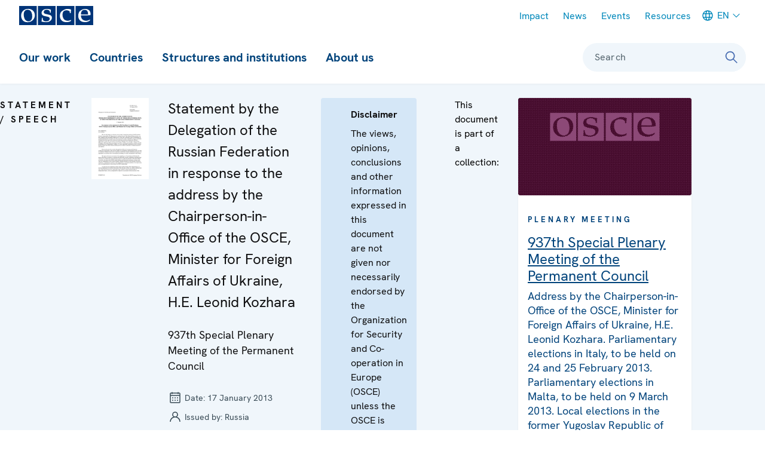

--- FILE ---
content_type: text/html; charset=UTF-8
request_url: https://www.osce.org/pc/98837
body_size: 24477
content:
<!DOCTYPE html>
<html lang="en" dir="ltr" prefix="og: https://ogp.me/ns#">
  <head>
    <meta charset="utf-8" />
<meta name="description" content="937th Special Plenary Meeting of the Permanent Council..." />
<meta name="abstract" content="937th Special Plenary Meeting of the Permanent Council..." />
<link rel="canonical" href="https://www.osce.org/pc/98837" />
<link rel="shortlink" href="https://www.osce.org/node/98837" />
<meta property="og:title" content="Statement by the Delegation of the Russian Federation in response to the address by the Chairperson-in-Office of the OSCE, Minister for Foreign Affairs of Ukraine, H.E. Leonid Kozhara" />
<meta property="og:description" content="937th Special Plenary Meeting of the Permanent Council..." />
<meta name="Generator" content="Drupal 11 (https://www.drupal.org)" />
<meta name="MobileOptimized" content="width" />
<meta name="HandheldFriendly" content="true" />
<meta name="viewport" content="width=device-width, initial-scale=1.0" />
<style type="text/css">:root {
  --domain-bg-color: var(--colorWhite);
  --domain-text-color: var(--colorPrimary);
  --domain-button-bg-color: var(--colorPrimary10);
  --domain-button-text-color: var(--colorNeutral110);
  --domain-button-active-bg-color: var(--colorPrimary);
  --domain-button-active-text-color: var(--colorWhite);
  --domain-button-bg-color-inverted: var(--colorWhite);
  --domain-button-text-color-inverted: var(--colorNeutral110);
  --domain-button-active-bg-color-inverted: var(--colorPrimary10);
  --domain-button-active-text-color-inverted: var(--colorPrimary);
  --domain-bg-color-inverted: var(--colorPrimary);
  --domain-text-color-inverted: var(--colorWhite);
  --contentHeader-Bgrnd-Color:  #EEF6FB;
}
</style>
<link rel="icon" href="/themes/custom/osce2/favicon/favicon.ico" type="image/vnd.microsoft.icon" />
<link rel="alternate" hreflang="en" href="https://www.osce.org/pc/98837" />
<link rel="alternate" hreflang="ru" href="https://www.osce.org/ru/node/98837" />

    <title>Statement by the Delegation of the Russian Federation in response to the address by the Chairperson-in-Office of the OSCE, Minister for Foreign Affairs of Ukraine, H.E. Leonid Kozhara | Organization for Security and Co-operation in Europe</title>
    <link rel="stylesheet" media="all" href="/sites/default/files/css/css_nf61hpoWH-DgFxgcboCLWs91VwgJ7j6vUZVtlTWoz7M.css?delta=0&amp;language=en&amp;theme=osce2&amp;include=eJxVyEkOgCAMQNELIU28kCmljoUa6nh7Izs2L_mftDDEcu4oHld8XFpIM1T9KDg148epEfcwiQaUjszqGG4tW-BMM7Tp7LWDEwQ0dtfCt0HVJ42n8Acz3zD3" />
<link rel="stylesheet" media="all" href="/sites/default/files/css/css_UnLVIjoyW1ltmiEAyY2SbDnyXPp1hll5PStNZRInInM.css?delta=1&amp;language=en&amp;theme=osce2&amp;include=eJxVyEkOgCAMQNELIU28kCmljoUa6nh7Izs2L_mftDDEcu4oHld8XFpIM1T9KDg148epEfcwiQaUjszqGG4tW-BMM7Tp7LWDEwQ0dtfCt0HVJ42n8Acz3zD3" />

    <script type="application/json" data-drupal-selector="drupal-settings-json">{"path":{"baseUrl":"\/","pathPrefix":"","currentPath":"node\/98837","currentPathIsAdmin":false,"isFront":false,"currentLanguage":"en"},"pluralDelimiter":"\u0003","gtag":{"tagId":"","consentMode":false,"otherIds":[],"events":[],"additionalConfigInfo":[]},"suppressDeprecationErrors":true,"ajaxPageState":{"libraries":"eJxVjEEOgzAMBD-UEqmP6DciJxjj1olRnEL5fRGlh1xGu6PVkioJhgbk6YCjvg_whE8vs8uctPiTTi3h3YMsXDBwaVgNU7s0iUaQWzK7xAKEVzSEmuaH1tyJMP1NmKoef2X0wiuGoluIMBKGlY0jC7f9t9u0viKWNPu-OtutYfYRDN3KuJk_OWQd34JfkixgAQ","theme":"osce2","theme_token":null},"ajaxTrustedUrl":[],"gtm":{"tagId":null,"settings":{"data_layer":"dataLayer","include_classes":false,"allowlist_classes":"","blocklist_classes":"","include_environment":false,"environment_id":"","environment_token":""},"tagIds":["GTM-W9L242"]},"user":{"uid":0,"permissionsHash":"209a9a0ae4d56ae70d1561a40c070acabac4457e010c3d4281708de20bbc11d5"}}</script>
<script src="/sites/default/files/js/js_tFLiezvTbftQ7f2nYhPyFGss1gEXtOQRhnBsWwRZRT4.js?scope=header&amp;delta=0&amp;language=en&amp;theme=osce2&amp;include=eJxVikEKgDAMBD9ULPihEGuMkTaRplT9vSJevAyzw7IZZ4KGHPlB4P8ecMPzH0sokkzjy8E7B_NEY8S8ixKINqpOqX15R6ZPnbCmFRar5S2wVHveOscsnUDtgAlnJujiMkmWdt3n5j0n"></script>
<script src="/modules/contrib/google_tag/js/gtag.js?t7tqek"></script>
<script src="/modules/contrib/google_tag/js/gtm.js?t7tqek"></script>
<script src="/themes/contrib/storybook/dist/assets/scripts/alpineIntersect.min.js?t7tqek" defer></script>
<script src="/sites/default/files/js/js_t6xbo5trByokRrdD35zi71prkr5dkj21chigS9gdFiU.js?scope=header&amp;delta=4&amp;language=en&amp;theme=osce2&amp;include=eJxVikEKgDAMBD9ULPihEGuMkTaRplT9vSJevAyzw7IZZ4KGHPlB4P8ecMPzH0sokkzjy8E7B_NEY8S8ixKINqpOqX15R6ZPnbCmFRar5S2wVHveOscsnUDtgAlnJujiMkmWdt3n5j0n"></script>
<script src="/themes/contrib/storybook/dist/assets/scripts/alpine.min.js?t7tqek" defer></script>
<script src="/sites/default/files/js/js_aZK269W8CeVg9cnpYm_vEdnYW5tAGUtD7cj17-crNVc.js?scope=header&amp;delta=6&amp;language=en&amp;theme=osce2&amp;include=eJxVikEKgDAMBD9ULPihEGuMkTaRplT9vSJevAyzw7IZZ4KGHPlB4P8ecMPzH0sokkzjy8E7B_NEY8S8ixKINqpOqX15R6ZPnbCmFRar5S2wVHveOscsnUDtgAlnJujiMkmWdt3n5j0n"></script>

    <link rel="icon" type="image/png" href="/themes/custom/osce2/favicon/favicon-96x96.png" sizes="96x96" />
    <link rel="icon" type="image/svg+xml" href="/themes/custom/osce2/favicon/favicon.svg" />
    <link rel="apple-touch-icon" sizes="180x180" href="/themes/custom/osce2/favicon/apple-touch-icon.png" />
    <meta name="apple-mobile-web-app-title" content="OSCE" />
    <link rel="manifest" href="/themes/custom/osce2/favicon/site.webmanifest" />
  </head>
  <body>
  <h2 class="visually-hidden focusable">Skip Links</h2>
    <ul id="skiplinks">
      <li>
        <a href="#main-content" class="visually-hidden focusable skip-link">Skip to content</a>
      </li>
      <li>
        <a href="#main-menu" class="visually-hidden focusable skip-link">Skip to main navigation</a>
      </li>
      <li>
        <a href="#search-form-query" class="visually-hidden focusable skip-link">Skip to search</a>
      </li>
    </ul>
    <noscript><iframe src="https://www.googletagmanager.com/ns.html?id=GTM-W9L242"
                  height="0" width="0" style="display:none;visibility:hidden"></iframe></noscript>

      <div class="dialog-off-canvas-main-canvas" data-off-canvas-main-canvas>
      <div  class="l-site l-site--document-official" x-data="page" :class="{ &#039;l-site--sidebar-menu-visible&#039;: sidebarMenuIsVisible }" x-on:keydown.escape="hideSidebarMenu()">
                    <div  id="sidebar" class="l-site__sidebar" role="menu" aria-labelledby="toggle-sidebar" x-ref="sidebar" x-on:keydown.escape="onKeyDownEsc" x-on:keydown.tab="onKeyDownTab" x-on:resize.debounce.window="onResize" :aria-hidden="!forceVisible &amp;&amp; !sidebarMenuIsVisible" :aria-modal="sidebarMenuIsVisible">
                          <div class="l-site__sidebar-header">
                                      <a  href="https://www.osce.org/" class="site-logo" title="OSCE - Organization for Security and Co-operation in Europe" aria-label="OSCE - Organization for Security and Co-operation in Europe">
      <img src="/themes/custom/osce2/logo.svg" alt="OSCE - Organization for Security and Co-operation in Europe">
  </a>
                        

                                  
                      
  
              
    
  
<button  class="button button--close-sidebar has-icon" title="Close menu" aria-label="Close menu" id="close-sidebar" aria-controls="sidebar" x-on:click.prevent="hideSidebarMenu()" >
<svg  class="button__icon button__icon--before"
 
  
  
  
      focusable="false"
  ><use xlink:href="/sites/default/files/micon/icon/symbol-defs.svg?t7tqek#icon-close"></use></svg></button>
  
          </div>
                                                      <div class="l-site__sidebar-main">
                            <div class="l-site__sidebar-main-content">
                  <div id="block-osce2-domain-menu-sidebar" class="block block--dm6624357-main">
                                    <ul  id="menu-sidebar" :data-selected-root="selectedMainNavItem" class="menu--sidebar menu--level-0 menu--sidebar--level-0">
                <li id="menu-sidebar-0" class="menu__item menu--sidebar__item" data-root-index="0">
        <a class="menu__link menu--sidebar__link menu__link--level-0 menu__link--has-children menu--sidebar__link--has-children" href="/our-work">Our work</a><button  class="menu__link-toggle menu--sidebar__link-toggle" x-on:click="toggleSubmenu" aria-controls="menu-sidebar-0-submenu" aria-haspopup="true" aria-current="false"><svg  class="icon__default"
 
  
      aria-labelledby="title-chevron-right-fKdkaH1"
  
  
      focusable="false"
  ><title id="title-chevron-right-fKdkaH1">Toggle sub-navigation for </title><use xlink:href="/sites/default/files/micon/icon/symbol-defs.svg?t7tqek#icon-chevron-right"></use></svg></button>
                                    <ul  id="menu-sidebar-0-submenu" class="menu--sidebar menu--level-1 menu--sidebar--level-1">
                <li id="menu-sidebar-0-submenu-0" class="menu__item menu--sidebar__item">
        <a class="menu__link menu--sidebar__link menu__link--level-1 menu__link--has-children menu--sidebar__link--has-children" href="/fields-of-work">Fields of work</a><button  class="menu__link-toggle menu--sidebar__link-toggle" x-on:click="toggleSubmenu" aria-controls="menu-sidebar-0-submenu-0-submenu" aria-haspopup="true" aria-current="false"><svg  class="icon__default"
 
  
      aria-labelledby="title-chevron-right-h4GJ141"
  
  
      focusable="false"
  ><title id="title-chevron-right-h4GJ141">Toggle sub-navigation for </title><use xlink:href="/sites/default/files/micon/icon/symbol-defs.svg?t7tqek#icon-chevron-right"></use></svg></button>
                                    <ul  id="menu-sidebar-0-submenu-0-submenu" class="menu--sidebar menu--level-2 menu--sidebar--level-2">
                <li id="menu-sidebar-0-submenu-0-submenu-0" class="menu__item menu--sidebar__item">
        <a class="menu__link menu--sidebar__link menu__link--level-2 menu__link--leaf menu--sidebar__link--leaf" href="/field-of-work/arms-control">Arms control</a>
              </li>
                <li id="menu-sidebar-0-submenu-0-submenu-1" class="menu__item menu--sidebar__item">
        <a class="menu__link menu--sidebar__link menu__link--level-2 menu__link--leaf menu--sidebar__link--leaf" href="/field-of-work/border-management">Border management</a>
              </li>
                <li id="menu-sidebar-0-submenu-0-submenu-2" class="menu__item menu--sidebar__item">
        <a class="menu__link menu--sidebar__link menu__link--level-2 menu__link--leaf menu--sidebar__link--leaf" href="/field-of-work/combating-trafficking-in-human-beings">Combating trafficking in human beings</a>
              </li>
                <li id="menu-sidebar-0-submenu-0-submenu-3" class="menu__item menu--sidebar__item">
        <a class="menu__link menu--sidebar__link menu__link--level-2 menu__link--leaf menu--sidebar__link--leaf" href="/field-of-work/conflict-prevention-and-resolution">Conflict prevention and resolution</a>
              </li>
                <li id="menu-sidebar-0-submenu-0-submenu-4" class="menu__item menu--sidebar__item">
        <a class="menu__link menu--sidebar__link menu__link--level-2 menu__link--leaf menu--sidebar__link--leaf" href="/field-of-work/countering-terrorism">Countering terrorism</a>
              </li>
                <li id="menu-sidebar-0-submenu-0-submenu-5" class="menu__item menu--sidebar__item">
        <a class="menu__link menu--sidebar__link menu__link--level-2 menu__link--leaf menu--sidebar__link--leaf" href="/field-of-work/Cyber-ICT-security">Cyber/ICT Security</a>
              </li>
                <li id="menu-sidebar-0-submenu-0-submenu-6" class="menu__item menu--sidebar__item">
        <a class="menu__link menu--sidebar__link menu__link--level-2 menu__link--leaf menu--sidebar__link--leaf" href="/field-of-work/democratization">Democratization</a>
              </li>
                <li id="menu-sidebar-0-submenu-0-submenu-7" class="menu__item menu--sidebar__item">
        <a class="menu__link menu--sidebar__link menu__link--level-2 menu__link--leaf menu--sidebar__link--leaf" href="/field-of-work/economic-activities">Economic activities</a>
              </li>
                <li id="menu-sidebar-0-submenu-0-submenu-8" class="menu__item menu--sidebar__item">
        <a class="menu__link menu--sidebar__link menu__link--level-2 menu__link--leaf menu--sidebar__link--leaf" href="/field-of-work/education">Education</a>
              </li>
                <li id="menu-sidebar-0-submenu-0-submenu-9" class="menu__item menu--sidebar__item">
        <a class="menu__link menu--sidebar__link menu__link--level-2 menu__link--leaf menu--sidebar__link--leaf" href="/field-of-work/elections">Elections</a>
              </li>
                <li id="menu-sidebar-0-submenu-0-submenu-10" class="menu__item menu--sidebar__item">
        <a class="menu__link menu--sidebar__link menu__link--level-2 menu__link--leaf menu--sidebar__link--leaf" href="/field-of-work/environmental-activities">Environmental activities</a>
              </li>
                <li id="menu-sidebar-0-submenu-0-submenu-11" class="menu__item menu--sidebar__item">
        <a class="menu__link menu--sidebar__link menu__link--level-2 menu__link--leaf menu--sidebar__link--leaf" href="/node/660117">Gender equality</a>
              </li>
                <li id="menu-sidebar-0-submenu-0-submenu-12" class="menu__item menu--sidebar__item">
        <a class="menu__link menu--sidebar__link menu__link--level-2 menu__link--leaf menu--sidebar__link--leaf" href="/node/660116">Good governance</a>
              </li>
                <li id="menu-sidebar-0-submenu-0-submenu-13" class="menu__item menu--sidebar__item">
        <a class="menu__link menu--sidebar__link menu__link--level-2 menu__link--leaf menu--sidebar__link--leaf" href="/node/660115">Human rights</a>
              </li>
                <li id="menu-sidebar-0-submenu-0-submenu-14" class="menu__item menu--sidebar__item">
        <a class="menu__link menu--sidebar__link menu__link--level-2 menu__link--leaf menu--sidebar__link--leaf" href="/node/660114">Media freedom and development</a>
              </li>
                <li id="menu-sidebar-0-submenu-0-submenu-15" class="menu__item menu--sidebar__item">
        <a class="menu__link menu--sidebar__link menu__link--level-2 menu__link--leaf menu--sidebar__link--leaf" href="/node/660113">Migration</a>
              </li>
                <li id="menu-sidebar-0-submenu-0-submenu-16" class="menu__item menu--sidebar__item">
        <a class="menu__link menu--sidebar__link menu__link--level-2 menu__link--leaf menu--sidebar__link--leaf" href="/node/660111">National minority issues</a>
              </li>
                <li id="menu-sidebar-0-submenu-0-submenu-17" class="menu__item menu--sidebar__item">
        <a class="menu__link menu--sidebar__link menu__link--level-2 menu__link--leaf menu--sidebar__link--leaf" href="/secretariat/107817">Policing</a>
              </li>
                <li id="menu-sidebar-0-submenu-0-submenu-18" class="menu__item menu--sidebar__item">
        <a class="menu__link menu--sidebar__link menu__link--level-2 menu__link--leaf menu--sidebar__link--leaf" href="/node/660109">Reform and co-operation in the security sector</a>
              </li>
                <li id="menu-sidebar-0-submenu-0-submenu-19" class="menu__item menu--sidebar__item">
        <a class="menu__link menu--sidebar__link menu__link--level-2 menu__link--leaf menu--sidebar__link--leaf" href="/node/660108">Roma and Sinti</a>
              </li>
                <li id="menu-sidebar-0-submenu-0-submenu-20" class="menu__item menu--sidebar__item">
        <a class="menu__link menu--sidebar__link menu__link--level-2 menu__link--leaf menu--sidebar__link--leaf" href="/node/660107">Rule of law</a>
              </li>
                <li id="menu-sidebar-0-submenu-0-submenu-21" class="menu__item menu--sidebar__item">
        <a class="menu__link menu--sidebar__link menu__link--level-2 menu__link--leaf menu--sidebar__link--leaf" href="/node/660106">Tolerance and non-discrimination</a>
              </li>
                <li id="menu-sidebar-0-submenu-0-submenu-22" class="menu__item menu--sidebar__item">
        <a class="menu__link menu--sidebar__link menu__link--level-2 menu__link--leaf menu--sidebar__link--leaf" href="/node/660102">Youth</a>
              </li>
      </ul>

              </li>
                <li id="menu-sidebar-0-submenu-1" class="menu__item menu--sidebar__item">
        <a class="menu__link menu--sidebar__link menu__link--level-1 menu__link--leaf menu--sidebar__link--leaf" href="/field-operations">Field operations</a>
              </li>
                <li id="menu-sidebar-0-submenu-2" class="menu__item menu--sidebar__item">
        <a class="menu__link menu--sidebar__link menu__link--level-1 menu__link--leaf menu--sidebar__link--leaf" href="https://projects.osce.org/programmes-and-projects">Projects</a>
              </li>
                <li id="menu-sidebar-0-submenu-3" class="menu__item menu--sidebar__item">
        <a class="menu__link menu--sidebar__link menu__link--level-1 menu__link--has-children menu--sidebar__link--has-children" href="/meetings">Meetings and conferences</a><button  class="menu__link-toggle menu--sidebar__link-toggle" x-on:click="toggleSubmenu" aria-controls="menu-sidebar-0-submenu-3-submenu" aria-haspopup="true" aria-current="false"><svg  class="icon__default"
 
  
      aria-labelledby="title-chevron-right-EC_5fH4"
  
  
      focusable="false"
  ><title id="title-chevron-right-EC_5fH4">Toggle sub-navigation for </title><use xlink:href="/sites/default/files/micon/icon/symbol-defs.svg?t7tqek#icon-chevron-right"></use></svg></button>
                                    <ul  id="menu-sidebar-0-submenu-3-submenu" class="menu--sidebar menu--level-2 menu--sidebar--level-2">
                <li id="menu-sidebar-0-submenu-3-submenu-0" class="menu__item menu--sidebar__item">
        <a class="menu__link menu--sidebar__link menu__link--level-2 menu__link--leaf menu--sidebar__link--leaf" href="/node/660033">Summit meetings</a>
              </li>
                <li id="menu-sidebar-0-submenu-3-submenu-1" class="menu__item menu--sidebar__item">
        <a class="menu__link menu--sidebar__link menu__link--level-2 menu__link--leaf menu--sidebar__link--leaf" href="/mc/43198">Review Conferences</a>
              </li>
                <li id="menu-sidebar-0-submenu-3-submenu-2" class="menu__item menu--sidebar__item">
        <a class="menu__link menu--sidebar__link menu__link--level-2 menu__link--leaf menu--sidebar__link--leaf" href="/node/660034">Ministerial Council meetings</a>
              </li>
                <li id="menu-sidebar-0-submenu-3-submenu-3" class="menu__item menu--sidebar__item">
        <a class="menu__link menu--sidebar__link menu__link--level-2 menu__link--leaf menu--sidebar__link--leaf" href="/PC-plenary-meetings">Plenary meetings of the Permanent Council</a>
              </li>
                <li id="menu-sidebar-0-submenu-3-submenu-4" class="menu__item menu--sidebar__item">
        <a class="menu__link menu--sidebar__link menu__link--level-2 menu__link--leaf menu--sidebar__link--leaf" href="/FSC-plenary-meetings">Plenary Meetings of the Forum for Security Co-operation</a>
              </li>
                <li id="menu-sidebar-0-submenu-3-submenu-5" class="menu__item menu--sidebar__item">
        <a class="menu__link menu--sidebar__link menu__link--level-2 menu__link--leaf menu--sidebar__link--leaf" href="/node/660038">Security Review Conferences</a>
              </li>
                <li id="menu-sidebar-0-submenu-3-submenu-6" class="menu__item menu--sidebar__item">
        <a class="menu__link menu--sidebar__link menu__link--level-2 menu__link--leaf menu--sidebar__link--leaf" href="/node/660188">Annual Implementation Assessment Meetings</a>
              </li>
                <li id="menu-sidebar-0-submenu-3-submenu-7" class="menu__item menu--sidebar__item">
        <a class="menu__link menu--sidebar__link menu__link--level-2 menu__link--leaf menu--sidebar__link--leaf" href="https://oceea.osce.org/oceea/eef">Economic and Environmental Forum</a>
              </li>
                <li id="menu-sidebar-0-submenu-3-submenu-8" class="menu__item menu--sidebar__item">
        <a class="menu__link menu--sidebar__link menu__link--level-2 menu__link--leaf menu--sidebar__link--leaf" href="https://oceea.osce.org/node/660149">Economic and Environmental Dimension Implementation Meetings</a>
              </li>
                <li id="menu-sidebar-0-submenu-3-submenu-9" class="menu__item menu--sidebar__item">
        <a class="menu__link menu--sidebar__link menu__link--level-2 menu__link--leaf menu--sidebar__link--leaf" href="/node/660039">Human rights meetings</a>
              </li>
                <li id="menu-sidebar-0-submenu-3-submenu-10" class="menu__item menu--sidebar__item">
        <a class="menu__link menu--sidebar__link menu__link--level-2 menu__link--leaf menu--sidebar__link--leaf" href="https://rfom.osce.org/node/660040">Media conferences</a>
              </li>
                <li id="menu-sidebar-0-submenu-3-submenu-11" class="menu__item menu--sidebar__item">
        <a class="menu__link menu--sidebar__link menu__link--level-2 menu__link--leaf menu--sidebar__link--leaf" href="/node/660187">Cyber/ICT security conferences</a>
              </li>
                <li id="menu-sidebar-0-submenu-3-submenu-12" class="menu__item menu--sidebar__item">
        <a class="menu__link menu--sidebar__link menu__link--level-2 menu__link--leaf menu--sidebar__link--leaf" href="https://cthb.osce.org/node/660042">Conference of the Alliance against Trafficking in Persons</a>
              </li>
                <li id="menu-sidebar-0-submenu-3-submenu-13" class="menu__item menu--sidebar__item">
        <a class="menu__link menu--sidebar__link menu__link--level-2 menu__link--leaf menu--sidebar__link--leaf" href="/node/660043">Gender equality conferences</a>
              </li>
                <li id="menu-sidebar-0-submenu-3-submenu-14" class="menu__item menu--sidebar__item">
        <a class="menu__link menu--sidebar__link menu__link--level-2 menu__link--leaf menu--sidebar__link--leaf" href="/node/660173">Annual OSCE Mediterranean conferences</a>
              </li>
                <li id="menu-sidebar-0-submenu-3-submenu-15" class="menu__item menu--sidebar__item">
        <a class="menu__link menu--sidebar__link menu__link--level-2 menu__link--leaf menu--sidebar__link--leaf" href="/node/660174">Annual OSCE Asian conferences</a>
              </li>
      </ul>

              </li>
                <li id="menu-sidebar-0-submenu-4" class="menu__item menu--sidebar__item">
        <a class="menu__link menu--sidebar__link menu__link--level-1 menu__link--has-children menu--sidebar__link--has-children" href="/node/111467">Partnerships</a><button  class="menu__link-toggle menu--sidebar__link-toggle" x-on:click="toggleSubmenu" aria-controls="menu-sidebar-0-submenu-4-submenu" aria-haspopup="true" aria-current="false"><svg  class="icon__default"
 
  
      aria-labelledby="title-chevron-right-ChJh2I5"
  
  
      focusable="false"
  ><title id="title-chevron-right-ChJh2I5">Toggle sub-navigation for </title><use xlink:href="/sites/default/files/micon/icon/symbol-defs.svg?t7tqek#icon-chevron-right"></use></svg></button>
                                    <ul  id="menu-sidebar-0-submenu-4-submenu" class="menu--sidebar menu--level-2 menu--sidebar--level-2">
                <li id="menu-sidebar-0-submenu-4-submenu-0" class="menu__item menu--sidebar__item">
        <a class="menu__link menu--sidebar__link menu__link--level-2 menu__link--leaf menu--sidebar__link--leaf" href="/partnerships/111485">NATO</a>
              </li>
                <li id="menu-sidebar-0-submenu-4-submenu-1" class="menu__item menu--sidebar__item">
        <a class="menu__link menu--sidebar__link menu__link--level-2 menu__link--leaf menu--sidebar__link--leaf" href="/partnerships/111486">Other partners</a>
              </li>
                <li id="menu-sidebar-0-submenu-4-submenu-2" class="menu__item menu--sidebar__item">
        <a class="menu__link menu--sidebar__link menu__link--level-2 menu__link--leaf menu--sidebar__link--leaf" href="/partnerships/111489">Regional organizations outside OSCE area</a>
              </li>
                <li id="menu-sidebar-0-submenu-4-submenu-3" class="menu__item menu--sidebar__item">
        <a class="menu__link menu--sidebar__link menu__link--level-2 menu__link--leaf menu--sidebar__link--leaf" href="/partnerships/111482">The Council of Europe</a>
              </li>
                <li id="menu-sidebar-0-submenu-4-submenu-4" class="menu__item menu--sidebar__item">
        <a class="menu__link menu--sidebar__link menu__link--level-2 menu__link--leaf menu--sidebar__link--leaf" href="/partnerships/european-union">The European Union</a>
              </li>
                <li id="menu-sidebar-0-submenu-4-submenu-5" class="menu__item menu--sidebar__item">
        <a class="menu__link menu--sidebar__link menu__link--level-2 menu__link--leaf menu--sidebar__link--leaf" href="/partnerships/111477">United Nations</a>
              </li>
      </ul>

              </li>
      </ul>

              </li>
                <li id="menu-sidebar-1" class="menu__item menu--sidebar__item" data-root-index="1">
        <a class="menu__link menu--sidebar__link menu__link--level-0 menu__link--has-children menu--sidebar__link--has-children" href="/countries">Countries</a><button  class="menu__link-toggle menu--sidebar__link-toggle" x-on:click="toggleSubmenu" aria-controls="menu-sidebar-1-submenu" aria-haspopup="true" aria-current="false"><svg  class="icon__default"
 
  
      aria-labelledby="title-chevron-right-e1iHhi2"
  
  
      focusable="false"
  ><title id="title-chevron-right-e1iHhi2">Toggle sub-navigation for </title><use xlink:href="/sites/default/files/micon/icon/symbol-defs.svg?t7tqek#icon-chevron-right"></use></svg></button>
                                    <ul  id="menu-sidebar-1-submenu" class="menu--sidebar menu--level-1 menu--sidebar--level-1">
                <li id="menu-sidebar-1-submenu-0" class="menu__item menu--sidebar__item">
        <a class="menu__link menu--sidebar__link menu__link--level-1 menu__link--leaf menu--sidebar__link--leaf" href="/countries">All</a>
              </li>
                <li id="menu-sidebar-1-submenu-1" class="menu__item menu--sidebar__item">
        <a class="menu__link menu--sidebar__link menu__link--level-1 menu__link--has-children menu--sidebar__link--has-children">Participating States</a><button  class="menu__link-toggle menu--sidebar__link-toggle" x-on:click="toggleSubmenu" aria-controls="menu-sidebar-1-submenu-1-submenu" aria-haspopup="true" aria-current="false"><svg  class="icon__default"
 
  
      aria-labelledby="title-chevron-right-cgaCBI2"
  
  
      focusable="false"
  ><title id="title-chevron-right-cgaCBI2">Toggle sub-navigation for </title><use xlink:href="/sites/default/files/micon/icon/symbol-defs.svg?t7tqek#icon-chevron-right"></use></svg></button>
                                    <ul  id="menu-sidebar-1-submenu-1-submenu" class="menu--sidebar menu--level-2 menu--sidebar--level-2">
                <li id="menu-sidebar-1-submenu-1-submenu-0" class="menu__item menu--sidebar__item">
        <a class="menu__link menu--sidebar__link menu__link--level-2 menu__link--leaf menu--sidebar__link--leaf" href="/country/albania"><svg class="micon flag-AL icon-type-flag" aria-hidden="true" viewbox="0 0 43 32"><use xlink:href="/sites/default/files/micon/flag/symbol-defs.svg?t7tqek#flag-AL"></use></svg><span  class="icon-label">
    Albania
  </span></a>
              </li>
                <li id="menu-sidebar-1-submenu-1-submenu-1" class="menu__item menu--sidebar__item">
        <a class="menu__link menu--sidebar__link menu__link--level-2 menu__link--leaf menu--sidebar__link--leaf" href="/country/andorra"><svg class="micon flag-AD icon-type-flag" aria-hidden="true" viewbox="0 0 43 32"><use xlink:href="/sites/default/files/micon/flag/symbol-defs.svg?t7tqek#flag-AD"></use></svg><span  class="icon-label">
    Andorra
  </span></a>
              </li>
                <li id="menu-sidebar-1-submenu-1-submenu-2" class="menu__item menu--sidebar__item">
        <a class="menu__link menu--sidebar__link menu__link--level-2 menu__link--leaf menu--sidebar__link--leaf" href="/country/armenia"><svg class="micon flag-AM icon-type-flag" aria-hidden="true" viewbox="0 0 43 32"><use xlink:href="/sites/default/files/micon/flag/symbol-defs.svg?t7tqek#flag-AM"></use></svg><span  class="icon-label">
    Armenia
  </span></a>
              </li>
                <li id="menu-sidebar-1-submenu-1-submenu-3" class="menu__item menu--sidebar__item">
        <a class="menu__link menu--sidebar__link menu__link--level-2 menu__link--leaf menu--sidebar__link--leaf" href="/country/austria"><svg class="micon flag-AT icon-type-flag" aria-hidden="true" viewbox="0 0 43 32"><use xlink:href="/sites/default/files/micon/flag/symbol-defs.svg?t7tqek#flag-AT"></use></svg><span  class="icon-label">
    Austria
  </span></a>
              </li>
                <li id="menu-sidebar-1-submenu-1-submenu-4" class="menu__item menu--sidebar__item">
        <a class="menu__link menu--sidebar__link menu__link--level-2 menu__link--leaf menu--sidebar__link--leaf" href="/country/azerbaijan"><svg class="micon flag-AZ icon-type-flag" aria-hidden="true" viewbox="0 0 43 32"><use xlink:href="/sites/default/files/micon/flag/symbol-defs.svg?t7tqek#flag-AZ"></use></svg><span  class="icon-label">
    Azerbaijan
  </span></a>
              </li>
                <li id="menu-sidebar-1-submenu-1-submenu-5" class="menu__item menu--sidebar__item">
        <a class="menu__link menu--sidebar__link menu__link--level-2 menu__link--leaf menu--sidebar__link--leaf" href="/country/belgium"><svg class="micon flag-BE icon-type-flag" aria-hidden="true" viewbox="0 0 43 32"><use xlink:href="/sites/default/files/micon/flag/symbol-defs.svg?t7tqek#flag-BE"></use></svg><span  class="icon-label">
    Belgium
  </span></a>
              </li>
                <li id="menu-sidebar-1-submenu-1-submenu-6" class="menu__item menu--sidebar__item">
        <a class="menu__link menu--sidebar__link menu__link--level-2 menu__link--leaf menu--sidebar__link--leaf" href="/country/belarus"><svg class="micon flag-BY icon-type-flag" aria-hidden="true" viewbox="0 0 43 32"><use xlink:href="/sites/default/files/micon/flag/symbol-defs.svg?t7tqek#flag-BY"></use></svg><span  class="icon-label">
    Belarus
  </span></a>
              </li>
                <li id="menu-sidebar-1-submenu-1-submenu-7" class="menu__item menu--sidebar__item">
        <a class="menu__link menu--sidebar__link menu__link--level-2 menu__link--leaf menu--sidebar__link--leaf" href="/country/bosnia-and-herzegovina"><svg class="micon flag-BA icon-type-flag" aria-hidden="true" viewbox="0 0 43 32"><use xlink:href="/sites/default/files/micon/flag/symbol-defs.svg?t7tqek#flag-BA"></use></svg><span  class="icon-label">
    Bosnia and Herzegovina
  </span></a>
              </li>
                <li id="menu-sidebar-1-submenu-1-submenu-8" class="menu__item menu--sidebar__item">
        <a class="menu__link menu--sidebar__link menu__link--level-2 menu__link--leaf menu--sidebar__link--leaf" href="/country/bulgaria"><svg class="micon flag-BG icon-type-flag" aria-hidden="true" viewbox="0 0 43 32"><use xlink:href="/sites/default/files/micon/flag/symbol-defs.svg?t7tqek#flag-BG"></use></svg><span  class="icon-label">
    Bulgaria
  </span></a>
              </li>
                <li id="menu-sidebar-1-submenu-1-submenu-9" class="menu__item menu--sidebar__item">
        <a class="menu__link menu--sidebar__link menu__link--level-2 menu__link--leaf menu--sidebar__link--leaf" href="/country/canada"><svg class="micon flag-CA icon-type-flag" aria-hidden="true" viewbox="0 0 43 32"><use xlink:href="/sites/default/files/micon/flag/symbol-defs.svg?t7tqek#flag-CA"></use></svg><span  class="icon-label">
    Canada
  </span></a>
              </li>
                <li id="menu-sidebar-1-submenu-1-submenu-10" class="menu__item menu--sidebar__item">
        <a class="menu__link menu--sidebar__link menu__link--level-2 menu__link--leaf menu--sidebar__link--leaf" href="/country/croatia"><svg class="micon flag-HR icon-type-flag" aria-hidden="true" viewbox="0 0 43 32"><use xlink:href="/sites/default/files/micon/flag/symbol-defs.svg?t7tqek#flag-HR"></use></svg><span  class="icon-label">
    Croatia
  </span></a>
              </li>
                <li id="menu-sidebar-1-submenu-1-submenu-11" class="menu__item menu--sidebar__item">
        <a class="menu__link menu--sidebar__link menu__link--level-2 menu__link--leaf menu--sidebar__link--leaf" href="/country/cyprus"><svg class="micon flag-CY icon-type-flag" aria-hidden="true" viewbox="0 0 43 32"><use xlink:href="/sites/default/files/micon/flag/symbol-defs.svg?t7tqek#flag-CY"></use></svg><span  class="icon-label">
    Cyprus
  </span></a>
              </li>
                <li id="menu-sidebar-1-submenu-1-submenu-12" class="menu__item menu--sidebar__item">
        <a class="menu__link menu--sidebar__link menu__link--level-2 menu__link--leaf menu--sidebar__link--leaf" href="/country/czechia"><svg class="micon flag-CZ icon-type-flag" aria-hidden="true" viewbox="0 0 43 32"><use xlink:href="/sites/default/files/micon/flag/symbol-defs.svg?t7tqek#flag-CZ"></use></svg><span  class="icon-label">
    Czechia
  </span></a>
              </li>
                <li id="menu-sidebar-1-submenu-1-submenu-13" class="menu__item menu--sidebar__item">
        <a class="menu__link menu--sidebar__link menu__link--level-2 menu__link--leaf menu--sidebar__link--leaf" href="/country/denmark"><svg class="micon flag-DK icon-type-flag" aria-hidden="true" viewbox="0 0 43 32"><use xlink:href="/sites/default/files/micon/flag/symbol-defs.svg?t7tqek#flag-DK"></use></svg><span  class="icon-label">
    Denmark
  </span></a>
              </li>
                <li id="menu-sidebar-1-submenu-1-submenu-14" class="menu__item menu--sidebar__item">
        <a class="menu__link menu--sidebar__link menu__link--level-2 menu__link--leaf menu--sidebar__link--leaf" href="/country/estonia"><svg class="micon flag-EE icon-type-flag" aria-hidden="true" viewbox="0 0 43 32"><use xlink:href="/sites/default/files/micon/flag/symbol-defs.svg?t7tqek#flag-EE"></use></svg><span  class="icon-label">
    Estonia
  </span></a>
              </li>
                <li id="menu-sidebar-1-submenu-1-submenu-15" class="menu__item menu--sidebar__item">
        <a class="menu__link menu--sidebar__link menu__link--level-2 menu__link--leaf menu--sidebar__link--leaf" href="/country/finland"><svg class="micon flag-FI icon-type-flag" aria-hidden="true" viewbox="0 0 43 32"><use xlink:href="/sites/default/files/micon/flag/symbol-defs.svg?t7tqek#flag-FI"></use></svg><span  class="icon-label">
    Finland
  </span></a>
              </li>
                <li id="menu-sidebar-1-submenu-1-submenu-16" class="menu__item menu--sidebar__item">
        <a class="menu__link menu--sidebar__link menu__link--level-2 menu__link--leaf menu--sidebar__link--leaf" href="/country/france"><svg class="micon flag-FR icon-type-flag" aria-hidden="true" viewbox="0 0 43 32"><use xlink:href="/sites/default/files/micon/flag/symbol-defs.svg?t7tqek#flag-FR"></use></svg><span  class="icon-label">
    France
  </span></a>
              </li>
                <li id="menu-sidebar-1-submenu-1-submenu-17" class="menu__item menu--sidebar__item">
        <a class="menu__link menu--sidebar__link menu__link--level-2 menu__link--leaf menu--sidebar__link--leaf" href="/country/georgia"><svg class="micon flag-GE icon-type-flag" aria-hidden="true" viewbox="0 0 43 32"><use xlink:href="/sites/default/files/micon/flag/symbol-defs.svg?t7tqek#flag-GE"></use></svg><span  class="icon-label">
    Georgia
  </span></a>
              </li>
                <li id="menu-sidebar-1-submenu-1-submenu-18" class="menu__item menu--sidebar__item">
        <a class="menu__link menu--sidebar__link menu__link--level-2 menu__link--leaf menu--sidebar__link--leaf" href="/country/germany"><svg class="micon flag-DE icon-type-flag" aria-hidden="true" viewbox="0 0 43 32"><use xlink:href="/sites/default/files/micon/flag/symbol-defs.svg?t7tqek#flag-DE"></use></svg><span  class="icon-label">
    Germany
  </span></a>
              </li>
                <li id="menu-sidebar-1-submenu-1-submenu-19" class="menu__item menu--sidebar__item">
        <a class="menu__link menu--sidebar__link menu__link--level-2 menu__link--leaf menu--sidebar__link--leaf" href="/country/greece"><svg class="micon flag-GR icon-type-flag" aria-hidden="true" viewbox="0 0 43 32"><use xlink:href="/sites/default/files/micon/flag/symbol-defs.svg?t7tqek#flag-GR"></use></svg><span  class="icon-label">
    Greece
  </span></a>
              </li>
                <li id="menu-sidebar-1-submenu-1-submenu-20" class="menu__item menu--sidebar__item">
        <a class="menu__link menu--sidebar__link menu__link--level-2 menu__link--leaf menu--sidebar__link--leaf" href="/country/vatican-city-%28holy-see%29"><svg class="micon flag-VA icon-type-flag" aria-hidden="true" viewbox="0 0 43 32"><use xlink:href="/sites/default/files/micon/flag/symbol-defs.svg?t7tqek#flag-VA"></use></svg><span  class="icon-label">
    Holy See
  </span></a>
              </li>
                <li id="menu-sidebar-1-submenu-1-submenu-21" class="menu__item menu--sidebar__item">
        <a class="menu__link menu--sidebar__link menu__link--level-2 menu__link--leaf menu--sidebar__link--leaf" href="/country/hungary"><svg class="micon flag-HU icon-type-flag" aria-hidden="true" viewbox="0 0 43 32"><use xlink:href="/sites/default/files/micon/flag/symbol-defs.svg?t7tqek#flag-HU"></use></svg><span  class="icon-label">
    Hungary
  </span></a>
              </li>
                <li id="menu-sidebar-1-submenu-1-submenu-22" class="menu__item menu--sidebar__item">
        <a class="menu__link menu--sidebar__link menu__link--level-2 menu__link--leaf menu--sidebar__link--leaf" href="/country/iceland"><svg class="micon flag-IS icon-type-flag" aria-hidden="true" viewbox="0 0 43 32"><use xlink:href="/sites/default/files/micon/flag/symbol-defs.svg?t7tqek#flag-IS"></use></svg><span  class="icon-label">
    Iceland
  </span></a>
              </li>
                <li id="menu-sidebar-1-submenu-1-submenu-23" class="menu__item menu--sidebar__item">
        <a class="menu__link menu--sidebar__link menu__link--level-2 menu__link--leaf menu--sidebar__link--leaf" href="/country/ireland"><svg class="micon flag-IE icon-type-flag" aria-hidden="true" viewbox="0 0 43 32"><use xlink:href="/sites/default/files/micon/flag/symbol-defs.svg?t7tqek#flag-IE"></use></svg><span  class="icon-label">
    Ireland
  </span></a>
              </li>
                <li id="menu-sidebar-1-submenu-1-submenu-24" class="menu__item menu--sidebar__item">
        <a class="menu__link menu--sidebar__link menu__link--level-2 menu__link--leaf menu--sidebar__link--leaf" href="/country/italy"><svg class="micon flag-IT icon-type-flag" aria-hidden="true" viewbox="0 0 43 32"><use xlink:href="/sites/default/files/micon/flag/symbol-defs.svg?t7tqek#flag-IT"></use></svg><span  class="icon-label">
    Italy
  </span></a>
              </li>
                <li id="menu-sidebar-1-submenu-1-submenu-25" class="menu__item menu--sidebar__item">
        <a class="menu__link menu--sidebar__link menu__link--level-2 menu__link--leaf menu--sidebar__link--leaf" href="/country/kazakhstan"><svg class="micon flag-KZ icon-type-flag" aria-hidden="true" viewbox="0 0 43 32"><use xlink:href="/sites/default/files/micon/flag/symbol-defs.svg?t7tqek#flag-KZ"></use></svg><span  class="icon-label">
    Kazakhstan
  </span></a>
              </li>
                <li id="menu-sidebar-1-submenu-1-submenu-26" class="menu__item menu--sidebar__item">
        <a class="menu__link menu--sidebar__link menu__link--level-2 menu__link--leaf menu--sidebar__link--leaf" href="/country/kyrgyzstan"><svg class="micon flag-KG icon-type-flag" aria-hidden="true" viewbox="0 0 43 32"><use xlink:href="/sites/default/files/micon/flag/symbol-defs.svg?t7tqek#flag-KG"></use></svg><span  class="icon-label">
    Kyrgyzstan
  </span></a>
              </li>
                <li id="menu-sidebar-1-submenu-1-submenu-27" class="menu__item menu--sidebar__item">
        <a class="menu__link menu--sidebar__link menu__link--level-2 menu__link--leaf menu--sidebar__link--leaf" href="/country/latvia"><svg class="micon flag-LV icon-type-flag" aria-hidden="true" viewbox="0 0 43 32"><use xlink:href="/sites/default/files/micon/flag/symbol-defs.svg?t7tqek#flag-LV"></use></svg><span  class="icon-label">
    Latvia
  </span></a>
              </li>
                <li id="menu-sidebar-1-submenu-1-submenu-28" class="menu__item menu--sidebar__item">
        <a class="menu__link menu--sidebar__link menu__link--level-2 menu__link--leaf menu--sidebar__link--leaf" href="/country/liechtenstein"><svg class="micon flag-LI icon-type-flag" aria-hidden="true" viewbox="0 0 43 32"><use xlink:href="/sites/default/files/micon/flag/symbol-defs.svg?t7tqek#flag-LI"></use></svg><span  class="icon-label">
    Liechtenstein
  </span></a>
              </li>
                <li id="menu-sidebar-1-submenu-1-submenu-29" class="menu__item menu--sidebar__item">
        <a class="menu__link menu--sidebar__link menu__link--level-2 menu__link--leaf menu--sidebar__link--leaf" href="/country/lithuania"><svg class="micon flag-LT icon-type-flag" aria-hidden="true" viewbox="0 0 43 32"><use xlink:href="/sites/default/files/micon/flag/symbol-defs.svg?t7tqek#flag-LT"></use></svg><span  class="icon-label">
    Lithuania
  </span></a>
              </li>
                <li id="menu-sidebar-1-submenu-1-submenu-30" class="menu__item menu--sidebar__item">
        <a class="menu__link menu--sidebar__link menu__link--level-2 menu__link--leaf menu--sidebar__link--leaf" href="/country/luxembourg"><svg class="micon flag-LU icon-type-flag" aria-hidden="true" viewbox="0 0 43 32"><use xlink:href="/sites/default/files/micon/flag/symbol-defs.svg?t7tqek#flag-LU"></use></svg><span  class="icon-label">
    Luxembourg
  </span></a>
              </li>
                <li id="menu-sidebar-1-submenu-1-submenu-31" class="menu__item menu--sidebar__item">
        <a class="menu__link menu--sidebar__link menu__link--level-2 menu__link--leaf menu--sidebar__link--leaf" href="/country/malta"><svg class="micon flag-MT icon-type-flag" aria-hidden="true" viewbox="0 0 43 32"><use xlink:href="/sites/default/files/micon/flag/symbol-defs.svg?t7tqek#flag-MT"></use></svg><span  class="icon-label">
    Malta
  </span></a>
              </li>
                <li id="menu-sidebar-1-submenu-1-submenu-32" class="menu__item menu--sidebar__item">
        <a class="menu__link menu--sidebar__link menu__link--level-2 menu__link--leaf menu--sidebar__link--leaf" href="/country/moldova"><svg class="micon flag-MD icon-type-flag" aria-hidden="true" viewbox="0 0 43 32"><use xlink:href="/sites/default/files/micon/flag/symbol-defs.svg?t7tqek#flag-MD"></use></svg><span  class="icon-label">
    Moldova
  </span></a>
              </li>
                <li id="menu-sidebar-1-submenu-1-submenu-33" class="menu__item menu--sidebar__item">
        <a class="menu__link menu--sidebar__link menu__link--level-2 menu__link--leaf menu--sidebar__link--leaf" href="/country/monaco"><svg class="micon flag-MC icon-type-flag" aria-hidden="true" viewbox="0 0 43 32"><use xlink:href="/sites/default/files/micon/flag/symbol-defs.svg?t7tqek#flag-MC"></use></svg><span  class="icon-label">
    Monaco
  </span></a>
              </li>
                <li id="menu-sidebar-1-submenu-1-submenu-34" class="menu__item menu--sidebar__item">
        <a class="menu__link menu--sidebar__link menu__link--level-2 menu__link--leaf menu--sidebar__link--leaf" href="/country/mongolia"><svg class="micon flag-MN icon-type-flag" aria-hidden="true" viewbox="0 0 43 32"><use xlink:href="/sites/default/files/micon/flag/symbol-defs.svg?t7tqek#flag-MN"></use></svg><span  class="icon-label">
    Mongolia
  </span></a>
              </li>
                <li id="menu-sidebar-1-submenu-1-submenu-35" class="menu__item menu--sidebar__item">
        <a class="menu__link menu--sidebar__link menu__link--level-2 menu__link--leaf menu--sidebar__link--leaf" href="/country/montenegro"><svg class="micon flag-ME icon-type-flag" aria-hidden="true" viewbox="0 0 43 32"><use xlink:href="/sites/default/files/micon/flag/symbol-defs.svg?t7tqek#flag-ME"></use></svg><span  class="icon-label">
    Montenegro
  </span></a>
              </li>
                <li id="menu-sidebar-1-submenu-1-submenu-36" class="menu__item menu--sidebar__item">
        <a class="menu__link menu--sidebar__link menu__link--level-2 menu__link--leaf menu--sidebar__link--leaf" href="/country/netherlands"><svg class="micon flag-NL icon-type-flag" aria-hidden="true" viewbox="0 0 43 32"><use xlink:href="/sites/default/files/micon/flag/symbol-defs.svg?t7tqek#flag-NL"></use></svg><span  class="icon-label">
    The Netherlands
  </span></a>
              </li>
                <li id="menu-sidebar-1-submenu-1-submenu-37" class="menu__item menu--sidebar__item">
        <a class="menu__link menu--sidebar__link menu__link--level-2 menu__link--leaf menu--sidebar__link--leaf" href="/country/north-macedonia"><svg class="micon flag-MK icon-type-flag" aria-hidden="true" viewbox="0 0 43 32"><use xlink:href="/sites/default/files/micon/flag/symbol-defs.svg?t7tqek#flag-MK"></use></svg><span  class="icon-label">
    North Macedonia
  </span></a>
              </li>
                <li id="menu-sidebar-1-submenu-1-submenu-38" class="menu__item menu--sidebar__item">
        <a class="menu__link menu--sidebar__link menu__link--level-2 menu__link--leaf menu--sidebar__link--leaf" href="/country/norway"><svg class="micon flag-NO icon-type-flag" aria-hidden="true" viewbox="0 0 43 32"><use xlink:href="/sites/default/files/micon/flag/symbol-defs.svg?t7tqek#flag-NO"></use></svg><span  class="icon-label">
    Norway
  </span></a>
              </li>
                <li id="menu-sidebar-1-submenu-1-submenu-39" class="menu__item menu--sidebar__item">
        <a class="menu__link menu--sidebar__link menu__link--level-2 menu__link--leaf menu--sidebar__link--leaf" href="/country/poland"><svg class="micon flag-PL icon-type-flag" aria-hidden="true" viewbox="0 0 43 32"><use xlink:href="/sites/default/files/micon/flag/symbol-defs.svg?t7tqek#flag-PL"></use></svg><span  class="icon-label">
    Poland
  </span></a>
              </li>
                <li id="menu-sidebar-1-submenu-1-submenu-40" class="menu__item menu--sidebar__item">
        <a class="menu__link menu--sidebar__link menu__link--level-2 menu__link--leaf menu--sidebar__link--leaf" href="/country/portugal"><svg class="micon flag-PT icon-type-flag" aria-hidden="true" viewbox="0 0 43 32"><use xlink:href="/sites/default/files/micon/flag/symbol-defs.svg?t7tqek#flag-PT"></use></svg><span  class="icon-label">
    Portugal
  </span></a>
              </li>
                <li id="menu-sidebar-1-submenu-1-submenu-41" class="menu__item menu--sidebar__item">
        <a class="menu__link menu--sidebar__link menu__link--level-2 menu__link--leaf menu--sidebar__link--leaf" href="/country/romania"><svg class="micon flag-RO icon-type-flag" aria-hidden="true" viewbox="0 0 43 32"><use xlink:href="/sites/default/files/micon/flag/symbol-defs.svg?t7tqek#flag-RO"></use></svg><span  class="icon-label">
    Romania
  </span></a>
              </li>
                <li id="menu-sidebar-1-submenu-1-submenu-42" class="menu__item menu--sidebar__item">
        <a class="menu__link menu--sidebar__link menu__link--level-2 menu__link--leaf menu--sidebar__link--leaf" href="/country/russia"><svg class="micon flag-RU icon-type-flag" aria-hidden="true" viewbox="0 0 43 32"><use xlink:href="/sites/default/files/micon/flag/symbol-defs.svg?t7tqek#flag-RU"></use></svg><span  class="icon-label">
    Russian Federation
  </span></a>
              </li>
                <li id="menu-sidebar-1-submenu-1-submenu-43" class="menu__item menu--sidebar__item">
        <a class="menu__link menu--sidebar__link menu__link--level-2 menu__link--leaf menu--sidebar__link--leaf" href="/country/san-marino"><svg class="micon flag-SM icon-type-flag" aria-hidden="true" viewbox="0 0 43 32"><use xlink:href="/sites/default/files/micon/flag/symbol-defs.svg?t7tqek#flag-SM"></use></svg><span  class="icon-label">
    San Marino
  </span></a>
              </li>
                <li id="menu-sidebar-1-submenu-1-submenu-44" class="menu__item menu--sidebar__item">
        <a class="menu__link menu--sidebar__link menu__link--level-2 menu__link--leaf menu--sidebar__link--leaf" href="/country/serbia"><svg class="micon flag-RS icon-type-flag" aria-hidden="true" viewbox="0 0 43 32"><use xlink:href="/sites/default/files/micon/flag/symbol-defs.svg?t7tqek#flag-RS"></use></svg><span  class="icon-label">
    Serbia
  </span></a>
              </li>
                <li id="menu-sidebar-1-submenu-1-submenu-45" class="menu__item menu--sidebar__item">
        <a class="menu__link menu--sidebar__link menu__link--level-2 menu__link--leaf menu--sidebar__link--leaf" href="/country/slovakia"><svg class="micon flag-SK icon-type-flag" aria-hidden="true" viewbox="0 0 43 32"><use xlink:href="/sites/default/files/micon/flag/symbol-defs.svg?t7tqek#flag-SK"></use></svg><span  class="icon-label">
    Slovakia
  </span></a>
              </li>
                <li id="menu-sidebar-1-submenu-1-submenu-46" class="menu__item menu--sidebar__item">
        <a class="menu__link menu--sidebar__link menu__link--level-2 menu__link--leaf menu--sidebar__link--leaf" href="/country/slovenia"><svg class="micon flag-SI icon-type-flag" aria-hidden="true" viewbox="0 0 43 32"><use xlink:href="/sites/default/files/micon/flag/symbol-defs.svg?t7tqek#flag-SI"></use></svg><span  class="icon-label">
    Slovenia
  </span></a>
              </li>
                <li id="menu-sidebar-1-submenu-1-submenu-47" class="menu__item menu--sidebar__item">
        <a class="menu__link menu--sidebar__link menu__link--level-2 menu__link--leaf menu--sidebar__link--leaf" href="/country/spain"><svg class="micon flag-ES icon-type-flag" aria-hidden="true" viewbox="0 0 43 32"><use xlink:href="/sites/default/files/micon/flag/symbol-defs.svg?t7tqek#flag-ES"></use></svg><span  class="icon-label">
    Spain
  </span></a>
              </li>
                <li id="menu-sidebar-1-submenu-1-submenu-48" class="menu__item menu--sidebar__item">
        <a class="menu__link menu--sidebar__link menu__link--level-2 menu__link--leaf menu--sidebar__link--leaf" href="/country/sweden"><svg class="micon flag-SE icon-type-flag" aria-hidden="true" viewbox="0 0 43 32"><use xlink:href="/sites/default/files/micon/flag/symbol-defs.svg?t7tqek#flag-SE"></use></svg><span  class="icon-label">
    Sweden
  </span></a>
              </li>
                <li id="menu-sidebar-1-submenu-1-submenu-49" class="menu__item menu--sidebar__item">
        <a class="menu__link menu--sidebar__link menu__link--level-2 menu__link--leaf menu--sidebar__link--leaf" href="/chairpersonship/switzerland-osce-chairpersonship-2026"><svg class="micon flag-CH icon-type-flag" aria-hidden="true" viewbox="0 0 43 32"><use xlink:href="/sites/default/files/micon/flag/symbol-defs.svg?t7tqek#flag-CH"></use></svg><span  class="icon-label">
    Switzerland – OSCE Chairpersonship 2026
  </span></a>
              </li>
                <li id="menu-sidebar-1-submenu-1-submenu-50" class="menu__item menu--sidebar__item">
        <a class="menu__link menu--sidebar__link menu__link--level-2 menu__link--leaf menu--sidebar__link--leaf" href="/country/tajikistan"><svg class="micon flag-TJ icon-type-flag" aria-hidden="true" viewbox="0 0 43 32"><use xlink:href="/sites/default/files/micon/flag/symbol-defs.svg?t7tqek#flag-TJ"></use></svg><span  class="icon-label">
    Tajikistan
  </span></a>
              </li>
                <li id="menu-sidebar-1-submenu-1-submenu-51" class="menu__item menu--sidebar__item">
        <a class="menu__link menu--sidebar__link menu__link--level-2 menu__link--leaf menu--sidebar__link--leaf" href="/country/t%C3%BCrkiye"><svg class="micon flag-TR icon-type-flag" aria-hidden="true" viewbox="0 0 43 32"><use xlink:href="/sites/default/files/micon/flag/symbol-defs.svg?t7tqek#flag-TR"></use></svg><span  class="icon-label">
    Türkiye
  </span></a>
              </li>
                <li id="menu-sidebar-1-submenu-1-submenu-52" class="menu__item menu--sidebar__item">
        <a class="menu__link menu--sidebar__link menu__link--level-2 menu__link--leaf menu--sidebar__link--leaf" href="/country/turkmenistan"><svg class="micon flag-TM icon-type-flag" aria-hidden="true" viewbox="0 0 43 32"><use xlink:href="/sites/default/files/micon/flag/symbol-defs.svg?t7tqek#flag-TM"></use></svg><span  class="icon-label">
    Turkmenistan
  </span></a>
              </li>
                <li id="menu-sidebar-1-submenu-1-submenu-53" class="menu__item menu--sidebar__item">
        <a class="menu__link menu--sidebar__link menu__link--level-2 menu__link--leaf menu--sidebar__link--leaf" href="/country/ukraine"><svg class="micon flag-UA icon-type-flag" aria-hidden="true" viewbox="0 0 43 32"><use xlink:href="/sites/default/files/micon/flag/symbol-defs.svg?t7tqek#flag-UA"></use></svg><span  class="icon-label">
    Ukraine
  </span></a>
              </li>
                <li id="menu-sidebar-1-submenu-1-submenu-54" class="menu__item menu--sidebar__item">
        <a class="menu__link menu--sidebar__link menu__link--level-2 menu__link--leaf menu--sidebar__link--leaf" href="/country/united-kingdom"><svg class="micon flag-GB icon-type-flag" aria-hidden="true" viewbox="0 0 43 32"><use xlink:href="/sites/default/files/micon/flag/symbol-defs.svg?t7tqek#flag-GB"></use></svg><span  class="icon-label">
    United Kingdom
  </span></a>
              </li>
                <li id="menu-sidebar-1-submenu-1-submenu-55" class="menu__item menu--sidebar__item">
        <a class="menu__link menu--sidebar__link menu__link--level-2 menu__link--leaf menu--sidebar__link--leaf" href="/country/united-states-of-america"><svg class="micon flag-US icon-type-flag" aria-hidden="true" viewbox="0 0 43 32"><use xlink:href="/sites/default/files/micon/flag/symbol-defs.svg?t7tqek#flag-US"></use></svg><span  class="icon-label">
    United States of America
  </span></a>
              </li>
                <li id="menu-sidebar-1-submenu-1-submenu-56" class="menu__item menu--sidebar__item">
        <a class="menu__link menu--sidebar__link menu__link--level-2 menu__link--leaf menu--sidebar__link--leaf" href="/country/uzbekistan"><svg class="micon flag-UZ icon-type-flag" aria-hidden="true" viewbox="0 0 43 32"><use xlink:href="/sites/default/files/micon/flag/symbol-defs.svg?t7tqek#flag-UZ"></use></svg><span  class="icon-label">
    Uzbekistan
  </span></a>
              </li>
      </ul>

              </li>
                <li id="menu-sidebar-1-submenu-2" class="menu__item menu--sidebar__item">
        <a class="menu__link menu--sidebar__link menu__link--level-1 menu__link--has-children menu--sidebar__link--has-children">Asian Partners for Co-operation</a><button  class="menu__link-toggle menu--sidebar__link-toggle" x-on:click="toggleSubmenu" aria-controls="menu-sidebar-1-submenu-2-submenu" aria-haspopup="true" aria-current="false"><svg  class="icon__default"
 
  
      aria-labelledby="title-chevron-right-BJGd-E3"
  
  
      focusable="false"
  ><title id="title-chevron-right-BJGd-E3">Toggle sub-navigation for </title><use xlink:href="/sites/default/files/micon/icon/symbol-defs.svg?t7tqek#icon-chevron-right"></use></svg></button>
                                    <ul  id="menu-sidebar-1-submenu-2-submenu" class="menu--sidebar menu--level-2 menu--sidebar--level-2">
                <li id="menu-sidebar-1-submenu-2-submenu-0" class="menu__item menu--sidebar__item">
        <a class="menu__link menu--sidebar__link menu__link--level-2 menu__link--leaf menu--sidebar__link--leaf" href="/partners-for-cooperation/asian"><svg class="micon flag-AF icon-type-flag" aria-hidden="true" viewbox="0 0 43 32"><use xlink:href="/sites/default/files/micon/flag/symbol-defs.svg?t7tqek#flag-AF"></use></svg><span  class="icon-label">
    Afghanistan
  </span></a>
              </li>
                <li id="menu-sidebar-1-submenu-2-submenu-1" class="menu__item menu--sidebar__item">
        <a class="menu__link menu--sidebar__link menu__link--level-2 menu__link--leaf menu--sidebar__link--leaf" href="/partners-for-cooperation/asian"><svg class="micon flag-AU icon-type-flag" aria-hidden="true" viewbox="0 0 43 32"><use xlink:href="/sites/default/files/micon/flag/symbol-defs.svg?t7tqek#flag-AU"></use></svg><span  class="icon-label">
    Australia
  </span></a>
              </li>
                <li id="menu-sidebar-1-submenu-2-submenu-2" class="menu__item menu--sidebar__item">
        <a class="menu__link menu--sidebar__link menu__link--level-2 menu__link--leaf menu--sidebar__link--leaf" href="/partners-for-cooperation/asian"><svg class="micon flag-JP icon-type-flag" aria-hidden="true" viewbox="0 0 43 32"><use xlink:href="/sites/default/files/micon/flag/symbol-defs.svg?t7tqek#flag-JP"></use></svg><span  class="icon-label">
    Japan
  </span></a>
              </li>
                <li id="menu-sidebar-1-submenu-2-submenu-3" class="menu__item menu--sidebar__item">
        <a class="menu__link menu--sidebar__link menu__link--level-2 menu__link--leaf menu--sidebar__link--leaf" href="/partners-for-cooperation/asian"><svg class="micon flag-KR icon-type-flag" aria-hidden="true" viewbox="0 0 43 32"><use xlink:href="/sites/default/files/micon/flag/symbol-defs.svg?t7tqek#flag-KR"></use></svg><span  class="icon-label">
    Republic of Korea
  </span></a>
              </li>
                <li id="menu-sidebar-1-submenu-2-submenu-4" class="menu__item menu--sidebar__item">
        <a class="menu__link menu--sidebar__link menu__link--level-2 menu__link--leaf menu--sidebar__link--leaf" href="/partners-for-cooperation/asian"><svg class="micon flag-TH icon-type-flag" aria-hidden="true" viewbox="0 0 43 32"><use xlink:href="/sites/default/files/micon/flag/symbol-defs.svg?t7tqek#flag-TH"></use></svg><span  class="icon-label">
    Thailand
  </span></a>
              </li>
      </ul>

              </li>
                <li id="menu-sidebar-1-submenu-3" class="menu__item menu--sidebar__item">
        <a class="menu__link menu--sidebar__link menu__link--level-1 menu__link--has-children menu--sidebar__link--has-children">Mediterranean Partners for Co-operation</a><button  class="menu__link-toggle menu--sidebar__link-toggle" x-on:click="toggleSubmenu" aria-controls="menu-sidebar-1-submenu-3-submenu" aria-haspopup="true" aria-current="false"><svg  class="icon__default"
 
  
      aria-labelledby="title-chevron-right-1bc0hh4"
  
  
      focusable="false"
  ><title id="title-chevron-right-1bc0hh4">Toggle sub-navigation for </title><use xlink:href="/sites/default/files/micon/icon/symbol-defs.svg?t7tqek#icon-chevron-right"></use></svg></button>
                                    <ul  id="menu-sidebar-1-submenu-3-submenu" class="menu--sidebar menu--level-2 menu--sidebar--level-2">
                <li id="menu-sidebar-1-submenu-3-submenu-0" class="menu__item menu--sidebar__item">
        <a class="menu__link menu--sidebar__link menu__link--level-2 menu__link--leaf menu--sidebar__link--leaf" href="/partners-for-cooperation/mediterranean"><svg class="micon flag-DZ icon-type-flag" aria-hidden="true" viewbox="0 0 43 32"><use xlink:href="/sites/default/files/micon/flag/symbol-defs.svg?t7tqek#flag-DZ"></use></svg><span  class="icon-label">
    Algeria
  </span></a>
              </li>
                <li id="menu-sidebar-1-submenu-3-submenu-1" class="menu__item menu--sidebar__item">
        <a class="menu__link menu--sidebar__link menu__link--level-2 menu__link--leaf menu--sidebar__link--leaf" href="/partners-for-cooperation/mediterranean"><svg class="micon flag-EG icon-type-flag" aria-hidden="true" viewbox="0 0 43 32"><use xlink:href="/sites/default/files/micon/flag/symbol-defs.svg?t7tqek#flag-EG"></use></svg><span  class="icon-label">
    Egypt
  </span></a>
              </li>
                <li id="menu-sidebar-1-submenu-3-submenu-2" class="menu__item menu--sidebar__item">
        <a class="menu__link menu--sidebar__link menu__link--level-2 menu__link--leaf menu--sidebar__link--leaf" href="/partners-for-cooperation/mediterranean"><svg class="micon flag-IL icon-type-flag" aria-hidden="true" viewbox="0 0 43 32"><use xlink:href="/sites/default/files/micon/flag/symbol-defs.svg?t7tqek#flag-IL"></use></svg><span  class="icon-label">
    Israel
  </span></a>
              </li>
                <li id="menu-sidebar-1-submenu-3-submenu-3" class="menu__item menu--sidebar__item">
        <a class="menu__link menu--sidebar__link menu__link--level-2 menu__link--leaf menu--sidebar__link--leaf" href="/partners-for-cooperation/mediterranean"><svg class="micon flag-JO icon-type-flag" aria-hidden="true" viewbox="0 0 43 32"><use xlink:href="/sites/default/files/micon/flag/symbol-defs.svg?t7tqek#flag-JO"></use></svg><span  class="icon-label">
    Jordan
  </span></a>
              </li>
                <li id="menu-sidebar-1-submenu-3-submenu-4" class="menu__item menu--sidebar__item">
        <a class="menu__link menu--sidebar__link menu__link--level-2 menu__link--leaf menu--sidebar__link--leaf" href="/partners-for-cooperation/mediterranean"><svg class="micon flag-MA icon-type-flag" aria-hidden="true" viewbox="0 0 43 32"><use xlink:href="/sites/default/files/micon/flag/symbol-defs.svg?t7tqek#flag-MA"></use></svg><span  class="icon-label">
    Morocco
  </span></a>
              </li>
                <li id="menu-sidebar-1-submenu-3-submenu-5" class="menu__item menu--sidebar__item">
        <a class="menu__link menu--sidebar__link menu__link--level-2 menu__link--leaf menu--sidebar__link--leaf" href="/partners-for-cooperation/mediterranean"><svg class="micon flag-TN icon-type-flag" aria-hidden="true" viewbox="0 0 43 32"><use xlink:href="/sites/default/files/micon/flag/symbol-defs.svg?t7tqek#flag-TN"></use></svg><span  class="icon-label">
    Tunisia
  </span></a>
              </li>
      </ul>

              </li>
      </ul>

              </li>
                <li id="menu-sidebar-2" class="menu__item menu--sidebar__item" data-root-index="2">
        <a class="menu__link menu--sidebar__link menu__link--level-0 menu__link--has-children menu--sidebar__link--has-children" href="/structures-and-institutions">Structures and institutions</a><button  class="menu__link-toggle menu--sidebar__link-toggle" x-on:click="toggleSubmenu" aria-controls="menu-sidebar-2-submenu" aria-haspopup="true" aria-current="false"><svg  class="icon__default"
 
  
      aria-labelledby="title-chevron-right-5f-Hdd3"
  
  
      focusable="false"
  ><title id="title-chevron-right-5f-Hdd3">Toggle sub-navigation for </title><use xlink:href="/sites/default/files/micon/icon/symbol-defs.svg?t7tqek#icon-chevron-right"></use></svg></button>
                                    <ul  id="menu-sidebar-2-submenu" class="menu--sidebar menu--level-1 menu--sidebar--level-1">
                <li id="menu-sidebar-2-submenu-0" class="menu__item menu--sidebar__item">
        <a class="menu__link menu--sidebar__link menu__link--level-1 menu__link--has-children menu--sidebar__link--has-children" href="/cio/108323">Chairpersonship</a><button  class="menu__link-toggle menu--sidebar__link-toggle" x-on:click="toggleSubmenu" aria-controls="menu-sidebar-2-submenu-0-submenu" aria-haspopup="true" aria-current="false"><svg  class="icon__default"
 
  
      aria-labelledby="title-chevron-right-EhE0ii1"
  
  
      focusable="false"
  ><title id="title-chevron-right-EhE0ii1">Toggle sub-navigation for </title><use xlink:href="/sites/default/files/micon/icon/symbol-defs.svg?t7tqek#icon-chevron-right"></use></svg></button>
                                    <ul  id="menu-sidebar-2-submenu-0-submenu" class="menu--sidebar menu--level-2 menu--sidebar--level-2">
                <li id="menu-sidebar-2-submenu-0-submenu-0" class="menu__item menu--sidebar__item">
        <a class="menu__link menu--sidebar__link menu__link--level-2 menu__link--leaf menu--sidebar__link--leaf" href="/node/660892">Chairman-in-Office</a>
              </li>
      </ul>

              </li>
                <li id="menu-sidebar-2-submenu-1" class="menu__item menu--sidebar__item">
        <a class="menu__link menu--sidebar__link menu__link--level-1 menu__link--has-children menu--sidebar__link--has-children" href="/secretariat">Secretariat</a><button  class="menu__link-toggle menu--sidebar__link-toggle" x-on:click="toggleSubmenu" aria-controls="menu-sidebar-2-submenu-1-submenu" aria-haspopup="true" aria-current="false"><svg  class="icon__default"
 
  
      aria-labelledby="title-chevron-right-e1Iia52"
  
  
      focusable="false"
  ><title id="title-chevron-right-e1Iia52">Toggle sub-navigation for </title><use xlink:href="/sites/default/files/micon/icon/symbol-defs.svg?t7tqek#icon-chevron-right"></use></svg></button>
                                    <ul  id="menu-sidebar-2-submenu-1-submenu" class="menu--sidebar menu--level-2 menu--sidebar--level-2">
                <li id="menu-sidebar-2-submenu-1-submenu-0" class="menu__item menu--sidebar__item">
        <a class="menu__link menu--sidebar__link menu__link--level-2 menu__link--leaf menu--sidebar__link--leaf" href="/sg">Secretary General</a>
              </li>
                <li id="menu-sidebar-2-submenu-1-submenu-1" class="menu__item menu--sidebar__item">
        <a class="menu__link menu--sidebar__link menu__link--level-2 menu__link--leaf menu--sidebar__link--leaf" href="/secretariat/office-secretary-general">Office of the Secretary General</a>
              </li>
                <li id="menu-sidebar-2-submenu-1-submenu-2" class="menu__item menu--sidebar__item">
        <a class="menu__link menu--sidebar__link menu__link--level-2 menu__link--leaf menu--sidebar__link--leaf" href="/cpc">Conflict Prevention Centre</a>
              </li>
                <li id="menu-sidebar-2-submenu-1-submenu-3" class="menu__item menu--sidebar__item">
        <a class="menu__link menu--sidebar__link menu__link--level-2 menu__link--leaf menu--sidebar__link--leaf" href="https://tntd.osce.org/node/660112">Transnational Threats Department</a>
              </li>
                <li id="menu-sidebar-2-submenu-1-submenu-4" class="menu__item menu--sidebar__item">
        <a class="menu__link menu--sidebar__link menu__link--level-2 menu__link--leaf menu--sidebar__link--leaf" href="https://cthb.osce.org/cthb">Office of the Special Representative and Co-ordinator for Combating Trafficking in Human Beings</a>
              </li>
                <li id="menu-sidebar-2-submenu-1-submenu-5" class="menu__item menu--sidebar__item">
        <a class="menu__link menu--sidebar__link menu__link--level-2 menu__link--leaf menu--sidebar__link--leaf" href="https://oceea.osce.org/oceea">Office of the Co-ordinator of OSCE Economic and Environmental Activities</a>
              </li>
                <li id="menu-sidebar-2-submenu-1-submenu-6" class="menu__item menu--sidebar__item">
        <a class="menu__link menu--sidebar__link menu__link--level-2 menu__link--leaf menu--sidebar__link--leaf" href="/secretariat/gender">Gender Issues Programme</a>
              </li>
                <li id="menu-sidebar-2-submenu-1-submenu-7" class="menu__item menu--sidebar__item">
        <a class="menu__link menu--sidebar__link menu__link--level-2 menu__link--leaf menu--sidebar__link--leaf" href="/secretariat/570762">Opportunities for Youth</a>
              </li>
                <li id="menu-sidebar-2-submenu-1-submenu-8" class="menu__item menu--sidebar__item">
        <a class="menu__link menu--sidebar__link menu__link--level-2 menu__link--leaf menu--sidebar__link--leaf" href="/node/660084">Department of Human Resources</a>
              </li>
                <li id="menu-sidebar-2-submenu-1-submenu-9" class="menu__item menu--sidebar__item">
        <a class="menu__link menu--sidebar__link menu__link--level-2 menu__link--leaf menu--sidebar__link--leaf" href="/node/660085">Department of Management and Finance</a>
              </li>
                <li id="menu-sidebar-2-submenu-1-submenu-10" class="menu__item menu--sidebar__item">
        <a class="menu__link menu--sidebar__link menu__link--level-2 menu__link--leaf menu--sidebar__link--leaf" href="/oio">Office of Internal Oversight</a>
              </li>
                <li id="menu-sidebar-2-submenu-1-submenu-11" class="menu__item menu--sidebar__item">
        <a class="menu__link menu--sidebar__link menu__link--level-2 menu__link--leaf menu--sidebar__link--leaf" href="/documentation-centre-in-prague/records-held">Documentation Centre in Prague</a>
              </li>
      </ul>

              </li>
                <li id="menu-sidebar-2-submenu-2" class="menu__item menu--sidebar__item">
        <a class="menu__link menu--sidebar__link menu__link--level-1 menu__link--has-children menu--sidebar__link--has-children">Institutions</a><button  class="menu__link-toggle menu--sidebar__link-toggle" x-on:click="toggleSubmenu" aria-controls="menu-sidebar-2-submenu-2-submenu" aria-haspopup="true" aria-current="false"><svg  class="icon__default"
 
  
      aria-labelledby="title-chevron-right-45b10_3"
  
  
      focusable="false"
  ><title id="title-chevron-right-45b10_3">Toggle sub-navigation for </title><use xlink:href="/sites/default/files/micon/icon/symbol-defs.svg?t7tqek#icon-chevron-right"></use></svg></button>
                                    <ul  id="menu-sidebar-2-submenu-2-submenu" class="menu--sidebar menu--level-2 menu--sidebar--level-2">
                <li id="menu-sidebar-2-submenu-2-submenu-0" class="menu__item menu--sidebar__item">
        <a class="menu__link menu--sidebar__link menu__link--level-2 menu__link--leaf menu--sidebar__link--leaf" href="https://odihr.osce.org/odihr">Office for Democratic Institutions and Human Rights</a>
              </li>
                <li id="menu-sidebar-2-submenu-2-submenu-1" class="menu__item menu--sidebar__item">
        <a class="menu__link menu--sidebar__link menu__link--level-2 menu__link--leaf menu--sidebar__link--leaf" href="https://hcnm.osce.org/hcnm">High Commissioner on National Minorities</a>
              </li>
                <li id="menu-sidebar-2-submenu-2-submenu-2" class="menu__item menu--sidebar__item">
        <a class="menu__link menu--sidebar__link menu__link--level-2 menu__link--leaf menu--sidebar__link--leaf" href="https://rfom.osce.org/representative-on-freedom-of-media">Representative on Freedom of the Media</a>
              </li>
      </ul>

              </li>
                <li id="menu-sidebar-2-submenu-3" class="menu__item menu--sidebar__item">
        <a class="menu__link menu--sidebar__link menu__link--level-1 menu__link--has-children menu--sidebar__link--has-children" href="/field-operations">Field operations</a><button  class="menu__link-toggle menu--sidebar__link-toggle" x-on:click="toggleSubmenu" aria-controls="menu-sidebar-2-submenu-3-submenu" aria-haspopup="true" aria-current="false"><svg  class="icon__default"
 
  
      aria-labelledby="title-chevron-right-3010ac4"
  
  
      focusable="false"
  ><title id="title-chevron-right-3010ac4">Toggle sub-navigation for </title><use xlink:href="/sites/default/files/micon/icon/symbol-defs.svg?t7tqek#icon-chevron-right"></use></svg></button>
                                    <ul  id="menu-sidebar-2-submenu-3-submenu" class="menu--sidebar menu--level-2 menu--sidebar--level-2">
                <li id="menu-sidebar-2-submenu-3-submenu-0" class="menu__item menu--sidebar__item">
        <a class="menu__link menu--sidebar__link menu__link--level-2 menu__link--leaf menu--sidebar__link--leaf" href="https://albania.osce.org/node/106170">Presence in Albania</a>
              </li>
                <li id="menu-sidebar-2-submenu-3-submenu-1" class="menu__item menu--sidebar__item">
        <a class="menu__link menu--sidebar__link menu__link--level-2 menu__link--leaf menu--sidebar__link--leaf" href="https://ashgabat.osce.org/centre-in-ashgabat">Centre in Ashgabat</a>
              </li>
                <li id="menu-sidebar-2-submenu-3-submenu-2" class="menu__item menu--sidebar__item">
        <a class="menu__link menu--sidebar__link menu__link--level-2 menu__link--leaf menu--sidebar__link--leaf" href="https://astana.osce.org/programme-office-in-astana">Programme Office in Astana</a>
              </li>
                <li id="menu-sidebar-2-submenu-3-submenu-3" class="menu__item menu--sidebar__item">
        <a class="menu__link menu--sidebar__link menu__link--level-2 menu__link--leaf menu--sidebar__link--leaf" href="https://bishkek.osce.org/programme-office-in-bishkek">Programme Office in Bishkek</a>
              </li>
                <li id="menu-sidebar-2-submenu-3-submenu-4" class="menu__item menu--sidebar__item">
        <a class="menu__link menu--sidebar__link menu__link--level-2 menu__link--leaf menu--sidebar__link--leaf" href="https://bih.osce.org/node/106636">Mission to Bosnia and Herzegovina</a>
              </li>
                <li id="menu-sidebar-2-submenu-3-submenu-5" class="menu__item menu--sidebar__item">
        <a class="menu__link menu--sidebar__link menu__link--level-2 menu__link--leaf menu--sidebar__link--leaf" href="https://dushanbe.osce.org/node/106419">Programme Office in Dushanbe</a>
              </li>
                <li id="menu-sidebar-2-submenu-3-submenu-6" class="menu__item menu--sidebar__item">
        <a class="menu__link menu--sidebar__link menu__link--level-2 menu__link--leaf menu--sidebar__link--leaf" href="https://omik.osce.org/node/105273">Mission in Kosovo</a>
              </li>
                <li id="menu-sidebar-2-submenu-3-submenu-7" class="menu__item menu--sidebar__item">
        <a class="menu__link menu--sidebar__link menu__link--level-2 menu__link--leaf menu--sidebar__link--leaf" href="https://moldova.osce.org/mission-to-moldova">Mission to Moldova</a>
              </li>
                <li id="menu-sidebar-2-submenu-3-submenu-8" class="menu__item menu--sidebar__item">
        <a class="menu__link menu--sidebar__link menu__link--level-2 menu__link--leaf menu--sidebar__link--leaf" href="https://montenegro.osce.org/node/107172">Mission to Montenegro</a>
              </li>
                <li id="menu-sidebar-2-submenu-3-submenu-9" class="menu__item menu--sidebar__item">
        <a class="menu__link menu--sidebar__link menu__link--level-2 menu__link--leaf menu--sidebar__link--leaf" href="https://serbia.osce.org/node/106695">Mission to Serbia</a>
              </li>
                <li id="menu-sidebar-2-submenu-3-submenu-10" class="menu__item menu--sidebar__item">
        <a class="menu__link menu--sidebar__link menu__link--level-2 menu__link--leaf menu--sidebar__link--leaf" href="https://skopje.osce.org/node/106925">Mission to Skopje</a>
              </li>
                <li id="menu-sidebar-2-submenu-3-submenu-11" class="menu__item menu--sidebar__item">
        <a class="menu__link menu--sidebar__link menu__link--level-2 menu__link--leaf menu--sidebar__link--leaf" href="https://uzbekistan.osce.org/project-coordinator-in-uzbekistan">Project Co-ordinator in Uzbekistan</a>
              </li>
                <li id="menu-sidebar-2-submenu-3-submenu-12" class="menu__item menu--sidebar__item">
        <a class="menu__link menu--sidebar__link menu__link--level-2 menu__link--leaf menu--sidebar__link--leaf" href="/node/43692">Closed field activities</a>
              </li>
      </ul>

              </li>
                <li id="menu-sidebar-2-submenu-4" class="menu__item menu--sidebar__item">
        <a class="menu__link menu--sidebar__link menu__link--level-1 menu__link--leaf menu--sidebar__link--leaf" href="http://www.oscepa.org/" target="_blank">Parliamentary Assembly


                        <svg  class="icon__default icon--arrow-external"
 
      aria-hidden="true" role="img"
  
  
  
      focusable="false"
  ><use xlink:href="/sites/default/files/micon/icon/symbol-defs.svg?t7tqek#icon-externallink"></use></svg></a>
              </li>
                <li id="menu-sidebar-2-submenu-5" class="menu__item menu--sidebar__item">
        <a class="menu__link menu--sidebar__link menu__link--level-1 menu__link--has-children menu--sidebar__link--has-children" href="/cca">Court of Conciliation and Arbitration</a><button  class="menu__link-toggle menu--sidebar__link-toggle" x-on:click="toggleSubmenu" aria-controls="menu-sidebar-2-submenu-5-submenu" aria-haspopup="true" aria-current="false"><svg  class="icon__default"
 
  
      aria-labelledby="title-chevron-right-H4k_jE6"
  
  
      focusable="false"
  ><title id="title-chevron-right-H4k_jE6">Toggle sub-navigation for </title><use xlink:href="/sites/default/files/micon/icon/symbol-defs.svg?t7tqek#icon-chevron-right"></use></svg></button>
                                    <ul  id="menu-sidebar-2-submenu-5-submenu" class="menu--sidebar menu--level-2 menu--sidebar--level-2">
                <li id="menu-sidebar-2-submenu-5-submenu-0" class="menu__item menu--sidebar__item">
        <a class="menu__link menu--sidebar__link menu__link--level-2 menu__link--leaf menu--sidebar__link--leaf" href="/cca/107470">About the Court</a>
              </li>
                <li id="menu-sidebar-2-submenu-5-submenu-1" class="menu__item menu--sidebar__item">
        <a class="menu__link menu--sidebar__link menu__link--level-2 menu__link--leaf menu--sidebar__link--leaf" href="/court-of-conciliation-and-arbitration/109785">The Court's work</a>
              </li>
      </ul>

              </li>
                <li id="menu-sidebar-2-submenu-6" class="menu__item menu--sidebar__item">
        <a class="menu__link menu--sidebar__link menu__link--level-1 menu__link--leaf menu--sidebar__link--leaf" href="/organizational-structure">Organizational structure</a>
              </li>
      </ul>

              </li>
                <li id="menu-sidebar-3" class="menu__item menu--sidebar__item" data-root-index="3">
        <a class="menu__link menu--sidebar__link menu__link--level-0 menu__link--has-children menu--sidebar__link--has-children" href="/about-us">About us</a><button  class="menu__link-toggle menu--sidebar__link-toggle" x-on:click="toggleSubmenu" aria-controls="menu-sidebar-3-submenu" aria-haspopup="true" aria-current="false"><svg  class="icon__default"
 
  
      aria-labelledby="title-chevron-right--2HGGj4"
  
  
      focusable="false"
  ><title id="title-chevron-right--2HGGj4">Toggle sub-navigation for </title><use xlink:href="/sites/default/files/micon/icon/symbol-defs.svg?t7tqek#icon-chevron-right"></use></svg></button>
                                    <ul  id="menu-sidebar-3-submenu" class="menu--sidebar menu--level-1 menu--sidebar--level-1">
                <li id="menu-sidebar-3-submenu-0" class="menu__item menu--sidebar__item">
        <a class="menu__link menu--sidebar__link menu__link--level-1 menu__link--leaf menu--sidebar__link--leaf" href="/node/108218">Participating States</a>
              </li>
                <li id="menu-sidebar-3-submenu-1" class="menu__item menu--sidebar__item">
        <a class="menu__link menu--sidebar__link menu__link--level-1 menu__link--has-children menu--sidebar__link--has-children" href="/node/108224">Partners for Co-operation</a><button  class="menu__link-toggle menu--sidebar__link-toggle" x-on:click="toggleSubmenu" aria-controls="menu-sidebar-3-submenu-1-submenu" aria-haspopup="true" aria-current="false"><svg  class="icon__default"
 
  
      aria-labelledby="title-chevron-right-GHdkA_2"
  
  
      focusable="false"
  ><title id="title-chevron-right-GHdkA_2">Toggle sub-navigation for </title><use xlink:href="/sites/default/files/micon/icon/symbol-defs.svg?t7tqek#icon-chevron-right"></use></svg></button>
                                    <ul  id="menu-sidebar-3-submenu-1-submenu" class="menu--sidebar menu--level-2 menu--sidebar--level-2">
                <li id="menu-sidebar-3-submenu-1-submenu-0" class="menu__item menu--sidebar__item">
        <a class="menu__link menu--sidebar__link menu__link--level-2 menu__link--leaf menu--sidebar__link--leaf" href="/partners-for-cooperation/asian">Asian Partners for Co-operation</a>
              </li>
                <li id="menu-sidebar-3-submenu-1-submenu-1" class="menu__item menu--sidebar__item">
        <a class="menu__link menu--sidebar__link menu__link--level-2 menu__link--leaf menu--sidebar__link--leaf" href="/partners-for-cooperation/mediterranean">Mediterranean Partners for Co-operation</a>
              </li>
      </ul>

              </li>
                <li id="menu-sidebar-3-submenu-2" class="menu__item menu--sidebar__item">
        <a class="menu__link menu--sidebar__link menu__link--level-1 menu__link--has-children menu--sidebar__link--has-children">Chair</a><button  class="menu__link-toggle menu--sidebar__link-toggle" x-on:click="toggleSubmenu" aria-controls="menu-sidebar-3-submenu-2-submenu" aria-haspopup="true" aria-current="false"><svg  class="icon__default"
 
  
      aria-labelledby="title-chevron-right-CCJ__c3"
  
  
      focusable="false"
  ><title id="title-chevron-right-CCJ__c3">Toggle sub-navigation for </title><use xlink:href="/sites/default/files/micon/icon/symbol-defs.svg?t7tqek#icon-chevron-right"></use></svg></button>
                                    <ul  id="menu-sidebar-3-submenu-2-submenu" class="menu--sidebar menu--level-2 menu--sidebar--level-2">
                <li id="menu-sidebar-3-submenu-2-submenu-0" class="menu__item menu--sidebar__item">
        <a class="menu__link menu--sidebar__link menu__link--level-2 menu__link--leaf menu--sidebar__link--leaf" href="/cio/108323">Chairpersonship</a>
              </li>
                <li id="menu-sidebar-3-submenu-2-submenu-1" class="menu__item menu--sidebar__item">
        <a class="menu__link menu--sidebar__link menu__link--level-2 menu__link--leaf menu--sidebar__link--leaf" href="/chairpersonship/chairperson-in-office">Chairperson-in-Office</a>
              </li>
                <li id="menu-sidebar-3-submenu-2-submenu-2" class="menu__item menu--sidebar__item">
        <a class="menu__link menu--sidebar__link menu__link--level-2 menu__link--leaf menu--sidebar__link--leaf" href="/node/650179">Troika</a>
              </li>
      </ul>

              </li>
                <li id="menu-sidebar-3-submenu-3" class="menu__item menu--sidebar__item">
        <a class="menu__link menu--sidebar__link menu__link--level-1 menu__link--has-children menu--sidebar__link--has-children" href="/related-bodies">Decision-making bodies</a><button  class="menu__link-toggle menu--sidebar__link-toggle" x-on:click="toggleSubmenu" aria-controls="menu-sidebar-3-submenu-3-submenu" aria-haspopup="true" aria-current="false"><svg  class="icon__default"
 
  
      aria-labelledby="title-chevron-right-i-BGf_4"
  
  
      focusable="false"
  ><title id="title-chevron-right-i-BGf_4">Toggle sub-navigation for </title><use xlink:href="/sites/default/files/micon/icon/symbol-defs.svg?t7tqek#icon-chevron-right"></use></svg></button>
                                    <ul  id="menu-sidebar-3-submenu-3-submenu" class="menu--sidebar menu--level-2 menu--sidebar--level-2">
                <li id="menu-sidebar-3-submenu-3-submenu-0" class="menu__item menu--sidebar__item">
        <a class="menu__link menu--sidebar__link menu__link--level-2 menu__link--leaf menu--sidebar__link--leaf" href="/summits">Summit</a>
              </li>
                <li id="menu-sidebar-3-submenu-3-submenu-1" class="menu__item menu--sidebar__item">
        <a class="menu__link menu--sidebar__link menu__link--level-2 menu__link--leaf menu--sidebar__link--leaf" href="/node/43196">Ministerial Council</a>
              </li>
                <li id="menu-sidebar-3-submenu-3-submenu-2" class="menu__item menu--sidebar__item">
        <a class="menu__link menu--sidebar__link menu__link--level-2 menu__link--leaf menu--sidebar__link--leaf" href="/pc/108282">Permanent Council</a>
              </li>
                <li id="menu-sidebar-3-submenu-3-submenu-3" class="menu__item menu--sidebar__item">
        <a class="menu__link menu--sidebar__link menu__link--level-2 menu__link--leaf menu--sidebar__link--leaf" href="/node/107426">Forum for Security Co-operation</a>
              </li>
      </ul>

              </li>
                <li id="menu-sidebar-3-submenu-4" class="menu__item menu--sidebar__item">
        <a class="menu__link menu--sidebar__link menu__link--level-1 menu__link--leaf menu--sidebar__link--leaf" href="/leadership">Leadership</a>
              </li>
                <li id="menu-sidebar-3-submenu-5" class="menu__item menu--sidebar__item">
        <a class="menu__link menu--sidebar__link menu__link--level-1 menu__link--leaf menu--sidebar__link--leaf" href="/history">Our history</a>
              </li>
                <li id="menu-sidebar-3-submenu-6" class="menu__item menu--sidebar__item">
        <a class="menu__link menu--sidebar__link menu__link--level-1 menu__link--has-children menu--sidebar__link--has-children">Our principles</a><button  class="menu__link-toggle menu--sidebar__link-toggle" x-on:click="toggleSubmenu" aria-controls="menu-sidebar-3-submenu-6-submenu" aria-haspopup="true" aria-current="false"><svg  class="icon__default"
 
  
      aria-labelledby="title-chevron-right-h5BDe27"
  
  
      focusable="false"
  ><title id="title-chevron-right-h5BDe27">Toggle sub-navigation for </title><use xlink:href="/sites/default/files/micon/icon/symbol-defs.svg?t7tqek#icon-chevron-right"></use></svg></button>
                                    <ul  id="menu-sidebar-3-submenu-6-submenu" class="menu--sidebar menu--level-2 menu--sidebar--level-2">
                <li id="menu-sidebar-3-submenu-6-submenu-0" class="menu__item menu--sidebar__item">
        <a class="menu__link menu--sidebar__link menu__link--level-2 menu__link--leaf menu--sidebar__link--leaf" href="/security-approach">Our approach to security</a>
              </li>
                <li id="menu-sidebar-3-submenu-6-submenu-1" class="menu__item menu--sidebar__item">
        <a class="menu__link menu--sidebar__link menu__link--level-2 menu__link--leaf menu--sidebar__link--leaf" href="/node/650180">Principles and commitments</a>
              </li>
                <li id="menu-sidebar-3-submenu-6-submenu-2" class="menu__item menu--sidebar__item">
        <a class="menu__link menu--sidebar__link menu__link--level-2 menu__link--leaf menu--sidebar__link--leaf" href="/node/650184">Mechanisms and procedures</a>
              </li>
                <li id="menu-sidebar-3-submenu-6-submenu-3" class="menu__item menu--sidebar__item">
        <a class="menu__link menu--sidebar__link menu__link--level-2 menu__link--leaf menu--sidebar__link--leaf" href="/node/660006">Key instruments</a>
              </li>
                <li id="menu-sidebar-3-submenu-6-submenu-4" class="menu__item menu--sidebar__item">
        <a class="menu__link menu--sidebar__link menu__link--level-2 menu__link--leaf menu--sidebar__link--leaf" href="/node/660024">Status under international law</a>
              </li>
                <li id="menu-sidebar-3-submenu-6-submenu-5" class="menu__item menu--sidebar__item">
        <a class="menu__link menu--sidebar__link menu__link--level-2 menu__link--leaf menu--sidebar__link--leaf" href="/decision-making">Decision-making in the OSCE</a>
              </li>
      </ul>

              </li>
                <li id="menu-sidebar-3-submenu-7" class="menu__item menu--sidebar__item">
        <a class="menu__link menu--sidebar__link menu__link--level-1 menu__link--has-children menu--sidebar__link--has-children">Finance and administration</a><button  class="menu__link-toggle menu--sidebar__link-toggle" x-on:click="toggleSubmenu" aria-controls="menu-sidebar-3-submenu-7-submenu" aria-haspopup="true" aria-current="false"><svg  class="icon__default"
 
  
      aria-labelledby="title-chevron-right-2e2AA_8"
  
  
      focusable="false"
  ><title id="title-chevron-right-2e2AA_8">Toggle sub-navigation for </title><use xlink:href="/sites/default/files/micon/icon/symbol-defs.svg?t7tqek#icon-chevron-right"></use></svg></button>
                                    <ul  id="menu-sidebar-3-submenu-7-submenu" class="menu--sidebar menu--level-2 menu--sidebar--level-2">
                <li id="menu-sidebar-3-submenu-7-submenu-0" class="menu__item menu--sidebar__item">
        <a class="menu__link menu--sidebar__link menu__link--level-2 menu__link--leaf menu--sidebar__link--leaf" href="/node/108228">Funding and budget</a>
              </li>
                <li id="menu-sidebar-3-submenu-7-submenu-1" class="menu__item menu--sidebar__item">
        <a class="menu__link menu--sidebar__link menu__link--level-2 menu__link--leaf menu--sidebar__link--leaf" href="https://procurement.osce.org" target="_blank">Procurement


                        <svg  class="icon__default icon--arrow-external"
 
      aria-hidden="true" role="img"
  
  
  
      focusable="false"
  ><use xlink:href="/sites/default/files/micon/icon/symbol-defs.svg?t7tqek#icon-externallink"></use></svg></a>
              </li>
      </ul>

              </li>
                <li id="menu-sidebar-3-submenu-8" class="menu__item menu--sidebar__item">
        <a class="menu__link menu--sidebar__link menu__link--level-1 menu__link--leaf menu--sidebar__link--leaf" href="/internal-oversight">Internal oversight</a>
              </li>
                <li id="menu-sidebar-3-submenu-9" class="menu__item menu--sidebar__item">
        <a class="menu__link menu--sidebar__link menu__link--level-1 menu__link--has-children menu--sidebar__link--has-children">Employment</a><button  class="menu__link-toggle menu--sidebar__link-toggle" x-on:click="toggleSubmenu" aria-controls="menu-sidebar-3-submenu-9-submenu" aria-haspopup="true" aria-current="false"><svg  class="icon__default"
 
  
      aria-labelledby="title-chevron-right-2e3hHj10"
  
  
      focusable="false"
  ><title id="title-chevron-right-2e3hHj10">Toggle sub-navigation for </title><use xlink:href="/sites/default/files/micon/icon/symbol-defs.svg?t7tqek#icon-chevron-right"></use></svg></button>
                                    <ul  id="menu-sidebar-3-submenu-9-submenu" class="menu--sidebar menu--level-2 menu--sidebar--level-2">
                <li id="menu-sidebar-3-submenu-9-submenu-0" class="menu__item menu--sidebar__item">
        <a class="menu__link menu--sidebar__link menu__link--level-2 menu__link--leaf menu--sidebar__link--leaf" href="https://jobs.osce.org/working-for-osce" target="_blank">Working for the OSCE


                        <svg  class="icon__default icon--arrow-external"
 
      aria-hidden="true" role="img"
  
  
  
      focusable="false"
  ><use xlink:href="/sites/default/files/micon/icon/symbol-defs.svg?t7tqek#icon-externallink"></use></svg></a>
              </li>
                <li id="menu-sidebar-3-submenu-9-submenu-1" class="menu__item menu--sidebar__item">
        <a class="menu__link menu--sidebar__link menu__link--level-2 menu__link--leaf menu--sidebar__link--leaf" href="https://vacancies.osce.org/" target="_blank">Vacancies


                        <svg  class="icon__default icon--arrow-external"
 
      aria-hidden="true" role="img"
  
  
  
      focusable="false"
  ><use xlink:href="/sites/default/files/micon/icon/symbol-defs.svg?t7tqek#icon-externallink"></use></svg></a>
              </li>
                <li id="menu-sidebar-3-submenu-9-submenu-2" class="menu__item menu--sidebar__item">
        <a class="menu__link menu--sidebar__link menu__link--level-2 menu__link--leaf menu--sidebar__link--leaf" href="/node/660032">Regulatory framework</a>
              </li>
      </ul>

              </li>
                <li id="menu-sidebar-3-submenu-10" class="menu__item menu--sidebar__item">
        <a class="menu__link menu--sidebar__link menu__link--level-1 menu__link--has-children menu--sidebar__link--has-children">Networks and research</a><button  class="menu__link-toggle menu--sidebar__link-toggle" x-on:click="toggleSubmenu" aria-controls="menu-sidebar-3-submenu-10-submenu" aria-haspopup="true" aria-current="false"><svg  class="icon__default"
 
  
      aria-labelledby="title-chevron-right-dBEG3c11"
  
  
      focusable="false"
  ><title id="title-chevron-right-dBEG3c11">Toggle sub-navigation for </title><use xlink:href="/sites/default/files/micon/icon/symbol-defs.svg?t7tqek#icon-chevron-right"></use></svg></button>
                                    <ul  id="menu-sidebar-3-submenu-10-submenu" class="menu--sidebar menu--level-2 menu--sidebar--level-2">
                <li id="menu-sidebar-3-submenu-10-submenu-0" class="menu__item menu--sidebar__item">
        <a class="menu__link menu--sidebar__link menu__link--level-2 menu__link--leaf menu--sidebar__link--leaf" href="/node/111434">Networks</a>
              </li>
                <li id="menu-sidebar-3-submenu-10-submenu-1" class="menu__item menu--sidebar__item">
        <a class="menu__link menu--sidebar__link menu__link--level-2 menu__link--leaf menu--sidebar__link--leaf" href="/node/660091">Research</a>
              </li>
                <li id="menu-sidebar-3-submenu-10-submenu-2" class="menu__item menu--sidebar__item">
        <a class="menu__link menu--sidebar__link menu__link--level-2 menu__link--leaf menu--sidebar__link--leaf" href="/node/660559">Public documents</a>
              </li>
                <li id="menu-sidebar-3-submenu-10-submenu-3" class="menu__item menu--sidebar__item">
        <a class="menu__link menu--sidebar__link menu__link--level-2 menu__link--leaf menu--sidebar__link--leaf" href="/networks/information-visiting-groups">Visiting groups</a>
              </li>
      </ul>

              </li>
      </ul>

              </li>
      </ul>


  </div>
<nav role="navigation" aria-labelledby="block-osce2-meta-nav-in-sidebar-menu" id="block-osce2-meta-nav-in-sidebar" class="block block--meta-navigation">
            
  <h2 class="visually-hidden" id="block-osce2-meta-nav-in-sidebar-menu">0 - Meta navigation</h2>
  

                                    <ul  id="menu-sidebar" :data-selected-root="selectedMainNavItem" class="menu--sidebar menu--level-0 menu--sidebar--level-0">
                <li id="menu-sidebar-0" class="menu__item menu--sidebar__item" data-root-index="0">
        <a class="menu__link menu--sidebar__link menu__link--level-0 menu__link--leaf menu--sidebar__link--leaf" href="https://impact.osce.org/impact">Impact</a>
              </li>
                <li id="menu-sidebar-1" class="menu__item menu--sidebar__item" data-root-index="1">
        <a class="menu__link menu--sidebar__link menu__link--level-0 menu__link--leaf menu--sidebar__link--leaf" href="https://news.osce.org/newsroom">News</a>
              </li>
                <li id="menu-sidebar-2" class="menu__item menu--sidebar__item" data-root-index="2">
        <a class="menu__link menu--sidebar__link menu__link--level-0 menu__link--leaf menu--sidebar__link--leaf" href="https://news.osce.org/events">Events</a>
              </li>
                <li id="menu-sidebar-3" class="menu__item menu--sidebar__item" data-root-index="3">
        <a class="menu__link menu--sidebar__link menu__link--level-0 menu__link--leaf menu--sidebar__link--leaf" href="https://resources.osce.org/resources/list" target="_blank">Resources


                        <svg  class="icon__default icon--arrow-external"
 
      aria-hidden="true" role="img"
  
  
  
      focusable="false"
  ><use xlink:href="/sites/default/files/micon/icon/symbol-defs.svg?t7tqek#icon-externallink"></use></svg></a>
              </li>
      </ul>


  </nav>


              </div>
                          </div>
                                </div>
      <div class="l-site__overlay" x-on:click="hideSidebarMenu()"></div>
        
              <div  class="l-site__main" :inert="sidebarMenuIsVisible">
        
        <div class="l-site__main-content">

          
                                                                                <div class="l-site__main-header">
                                <div class="l-site__main-header-top">
                                                                                                              <a  class="l-site__main-header-logo site-logo" href="https://www.osce.org/" title="OSCE - Organization for Security and Co-operation in Europe" aria-label="OSCE - Organization for Security and Co-operation in Europe">
      <img src="/themes/custom/osce2/logo.svg" alt="OSCE - Organization for Security and Co-operation in Europe">
  </a>
                                              
                      <div class="l-site__main-header-col1">
                          <div id="block-osce2-announcements" class="block block--announcements">
        <div class="meta-nav__item">
  <div class="live-now-badges">
      </div>
</div>
  </div>
<nav role="navigation" aria-labelledby="block-osce2-metanavigation-menu" id="block-osce2-metanavigation" class="block block--meta-navigation">
            
  <h2 class="visually-hidden" id="block-osce2-metanavigation-menu">Meta navigation</h2>
  

        

            <ul  block="osce2_metanavigation" class="meta-nav meta-nav--level-1">
            
                          
        
        
        <li class="meta-nav__item meta-nav__item--level-1 meta-nav__item--is-link">
                    
          <a href="https://impact.osce.org/impact" data-icon-position="before" class="meta-nav__link meta-nav__link--level-1" data-drupal-link-system-path="node/660555">Impact</a>

          
        </li>
      
                          
        
        
        <li class="meta-nav__item meta-nav__item--level-1 meta-nav__item--is-link">
                    
          <a href="https://news.osce.org/newsroom" data-icon-position="before" class="meta-nav__link meta-nav__link--level-1" data-drupal-link-system-path="node/43401">News</a>

          
        </li>
      
                          
        
        
        <li class="meta-nav__item meta-nav__item--level-1 meta-nav__item--is-link">
                    
          <a href="https://news.osce.org/events" data-icon-position="before" class="meta-nav__link meta-nav__link--level-1" data-drupal-link-system-path="node/660540">Events</a>

          
        </li>
      
                          
        
        
        <li class="meta-nav__item meta-nav__item--level-1 meta-nav__item--is-link">
                    
          <a href="https://resources.osce.org/resources/list" data-icon-position="before" class="meta-nav__link meta-nav__link--level-1">Resources</a>

          
        </li>
          </ul>
  


  </nav>
<div class="language-switcher-language-url-contextual block block--language-content" id="block-osce2-languageswitchercontent" role="navigation">
        <nav  class="language-picker" aria-label="Languages" x-data="{dropdownVisible: false}" x-on:click.outside="dropdownVisible = false" x-on:keydown.escape="dropdownVisible = false" :class="{&#039;language-picker--dropdown-visible&#039;: dropdownVisible}"><div class="language-picker--dropdown" ><button class="language-picker__toggle" aria-controls="language-picker-dropdown" x-on:click="dropdownVisible = !dropdownVisible"><svg  aria-label="Languages" x-data="{dropdownVisible: false}" x-on:click.outside="dropdownVisible = false" x-on:keydown.escape="dropdownVisible = false" :class="{&#039;language-picker--dropdown-visible&#039;: dropdownVisible}" class="language-picker__icon-before language-picker"
   style="width: 24px; height: 24px"
  
      aria-hidden="true" role="img"
  
  
  
      focusable="false"
  ><use xlink:href="/sites/default/files/micon/icon/symbol-defs.svg?t7tqek#icon-globe"></use></svg><span class="language-picker__toggle-label" aria-label="The current language is English">en</span><svg  class="language-picker__icon-after"
   style="width: 16px; height: 16px"
  
      aria-hidden="true" role="img"
  
  
  
      focusable="false"
  ><use xlink:href="/sites/default/files/micon/icon/symbol-defs.svg?t7tqek#icon-chevron-down"></use></svg></button><ul id="language-picker-dropdown" class="language-picker__dropdown" :aria-expanded="dropdownVisible"><li hreflang="en" data-drupal-link-system-path="node/98837" class="en is-active" aria-current="page"><a href="/pc/98837" class="language-link is-active" hreflang="en" data-drupal-link-system-path="node/98837" aria-current="page">English</a></li><li  hreflang="ru" data-drupal-link-system-path="node/98837" class="ru"><a href="/ru/node/98837" class="language-link" hreflang="ru" data-drupal-link-system-path="node/98837">Русский</a></li></ul></div></nav>
  </div>



                        

                                  
                      
  
              
    
  
<button  class="button button--toggle-sidebar-menu has-icon" title="Show menu" aria-label="Show menu" id="toggle-sidebar" aria-controls="sidebar" x-on:click.prevent="showSidebarMenu()" :aria-expanded="sidebarMenuIsVisible" >
<svg  class="button__icon button__icon--before"
 
  
  
  
      focusable="false"
  ><use xlink:href="/sites/default/files/micon/icon/symbol-defs.svg?t7tqek#icon-menu"></use></svg></button>
  
                      </div>
                                                      </div>
                                                                      <div class="l-site__main-header-col2">
                        <div id="block-osce2-domainmenusactivedomainmenu" class="block block--dm6624357-main">
          <ul  block="osce2_domainmenusactivedomainmenu" class="main-nav" id="main-menu">
                            <li class="main-nav__item">
                                        <a  href="/our-work" id="main-nav-0" x-on:click="onClickMainNavLink" class="main-nav__link">
          Our work
        </a>
      </li>
                            <li class="main-nav__item">
                                        <a  href="/countries" id="main-nav-1" x-on:click="onClickMainNavLink" class="main-nav__link">
          Countries
        </a>
      </li>
                            <li class="main-nav__item">
                                        <a  href="/structures-and-institutions" id="main-nav-2" x-on:click="onClickMainNavLink" class="main-nav__link">
          Structures and institutions
        </a>
      </li>
                            <li class="main-nav__item">
                                        <a  href="/about-us" id="main-nav-3" x-on:click="onClickMainNavLink" class="main-nav__link">
          About us
        </a>
      </li>
      </ul>

  </div>
<div id="block-osce2-oscesearchfield" class="block block--osce-search-field">
        <div id="search-form" class="search-form search-form--default" x-data="searchForm" x-on:keyup.escape="hideSearchForm()" :class="{'search-form--open': open}">
  <form class="search-form__form" accept-charset="UTF-8" action="/search/" x-on:mousedown.outside="hideSearchForm()">
      <div class="form__item js-form-item js-form-type-textfield form__item--keyword js-form-item-keyword">
      <label for="search-form-query" class="form__label" x-show="!query">Search</label>
      <input id="search-form-query" type="text" name="q" value="" class="form-text form__input" x-ref="input" x-model="query">
      <input type="hidden" name="lang" value="en" />
    </div>
    <div data-drupal-selector="edit-actions" class="form-actions js-form-wrapper form-wrapper" id="edit-actions">
      <button data-drupal-selector="edit-submit-search" type="submit" id="edit-submit-search"
             class="button js-form-submit form-submit form__input" title="Search" value="Search" aria-label="Search">
        


                        <svg  class="icon__default"
 
  
      aria-labelledby="title-search-d31jeE"
  
  
      focusable="false"
  >
      <title id="title-search-d31jeE">Search</title>
      <use xlink:href="/sites/default/files/micon/icon/symbol-defs.svg?t7tqek#icon-search"></use>
</svg>
      </button>
    </div>
      </form>
  <button x-on:click.prevent="showSearchForm()" class="search-form__toggle" title="Open search form" aria-label="Open search form" aria-controls="search-form" x-ref="toggle">
    


                        <svg  class="icon__default"
 
  
      aria-labelledby="title-search-1KB2aH"
  
  
      focusable="false"
  >
      <title id="title-search-1KB2aH">Open search form</title>
      <use xlink:href="/sites/default/files/micon/icon/symbol-defs.svg?t7tqek#icon-search"></use>
</svg>
  </button>
</div>

  </div>


                    </div>
                                                                                                        <div class="l-site__main-header-col3">
                        <div data-drupal-messages-fallback class="hidden"></div>


                    </div>
                                                </div>
                                                                              <main  class="l-site__main-components l-site__main-components--document-official" id="main-content">
                                                                                      <div class="l-content-layout">
                                          
    
        
<h2 class="page-type">  Statement / speech</h2>
<div class="l-content-twocols l-content-document l-document">
  <div class="l-content-twocols__col-one">
    
          <picture>
                  <source srcset="/sites/default/files/styles/document_portrait_lg_1x/public/pdfpreview/67636-98837.png?itok=4c3JHEpp 1x, /sites/default/files/styles/document_portrait_lg_2x/public/pdfpreview/67636-98837.png?itok=bt-2XIax 2x" media="all and (min-width: 900px)" type="image/png" width="244" height="345"/>
              <source srcset="/sites/default/files/styles/document_md_1x/public/pdfpreview/67636-98837.png?itok=ti39zL3G 1x, /sites/default/files/styles/document_md_2x/public/pdfpreview/67636-98837.png?itok=UKV7TFFj 2x" media="all and (min-width: 320px)" type="image/png" width="160" height="226"/>
                  <img src="/sites/default/files/styles/document_md_1x/public/pdfpreview/67636-98837.png?itok=ti39zL3G" alt="Statement by the Delegation of the Russian Federation in response to the address by the Chairperson-in-Office of the OSCE, Minister for Foreign Affairs of Ukraine, H.E. Leonid Kozhara" title="Statement by the Delegation of the Russian Federation in response to the address by the Chairperson-in-Office of the OSCE, Minister for Foreign Affairs of Ukraine, H.E. Leonid Kozhara" />

  </picture>


  
    
  </div>
  <div class="l-content-twocols__col-two">
    <h1 class="page-title">Statement by the Delegation of the Russian Federation in response to the address by the Chairperson-in-Office of the OSCE, Minister for Foreign Affairs of Ukraine, H.E. Leonid Kozhara</h1>
    <div class="text text--default is-text">
          <div class="body body-section is-text text--default"><p>937th Special Plenary Meeting of the Permanent Council</p></div>

    </div>
    


  <dl  class="description-list description-list--small">
                               <dt class="description-list__dt">
                        


                          <svg  class="icon__default"
   style="width: 24px; height: 24px"
  
      aria-hidden="true" role="img"
  
      aria-labelledby="title-date-0dCGd21"
  
  
      focusable="false"
  >
      <title id="title-date-0dCGd21">Date</title>
      <use xlink:href="/sites/default/files/micon/icon/symbol-defs.svg?t7tqek#icon-date"></use>
</svg>
                      Date:         </dt>
         <dd class="description-list__dd">
      <time datetime="2013-01-17T12:00:00Z">17 January 2013</time>

  </dd>
                                                      <dt class="description-list__dt">
                        


                          <svg  class="icon__default"
   style="width: 24px; height: 24px"
  
      aria-hidden="true" role="img"
  
      aria-labelledby="title-user-jjfJeK3"
  
  
      focusable="false"
  >
      <title id="title-user-jjfJeK3">Issued by</title>
      <use xlink:href="/sites/default/files/micon/icon/symbol-defs.svg?t7tqek#icon-user"></use>
</svg>
                      Issued by:         </dt>
         <dd class="description-list__dd">  Russia</dd>
                                   <dt class="description-list__dt">
                        


                          <svg  class="icon__default"
   style="width: 24px; height: 24px"
  
      aria-hidden="true" role="img"
  
      aria-labelledby="title-edit-kIAjbF4"
  
  
      focusable="false"
  >
      <title id="title-edit-kIAjbF4">Source</title>
      <use xlink:href="/sites/default/files/micon/icon/symbol-defs.svg?t7tqek#icon-edit"></use>
</svg>
                      Source:         </dt>
         <dd class="description-list__dd">  <a href="/pc/108282" hreflang="en">Permanent Council</a></dd>
                                   <dt class="description-list__dt">
                        


                          <svg  class="icon__default"
   style="width: 24px; height: 24px"
  
      aria-hidden="true" role="img"
  
      aria-labelledby="title-publication-Bk2Haj5"
  
  
      focusable="false"
  >
      <title id="title-publication-Bk2Haj5">Publisher</title>
      <use xlink:href="/sites/default/files/micon/icon/symbol-defs.svg?t7tqek#icon-publication"></use>
</svg>
                      Publisher:         </dt>
         <dd class="description-list__dd">
  Organization for Security and Co-operation in Europe
</dd>
                                                       </dl>
    <div class="document__download">
      <div class="field__items button-list button-list--two-cols">
      

                      
                            
      
      
  
<a  class="button button--download button--large has-icon has-icon--after" title="English" href="/sites/default/files/f/documents/5/8/98837.pdf" target="_self" >
<span class="button__text">English</span><svg  class="button__icon button__icon--after"
   style="width: 24px; height: 24px"
  
  
  
  
      focusable="false"
  ><use xlink:href="/sites/default/files/micon/icon/symbol-defs.svg?t7tqek#icon-download"></use></svg></a>
  

      

                      
                            
      
      
  
<a  class="button button--download button--large has-icon has-icon--after" title="Русский" href="/sites/default/files/f/documents/d/a/98838.pdf" target="_self" >
<span class="button__text">Русский</span><svg  class="button__icon button__icon--after"
   style="width: 24px; height: 24px"
  
  
  
  
      focusable="false"
  ><use xlink:href="/sites/default/files/micon/icon/symbol-defs.svg?t7tqek#icon-download"></use></svg></a>
  

  </div>
    </div>
  </div>
</div>

      

  


<div class="teaser-info-box-wrapper"><div  class="teaser teaser--info-box" ><div  class="teaser__info-box"><svg  class="teaser__info-box-icon"
   style="width: 24px; height: 24px"
  
  
      aria-labelledby="title-status-info-jCAGKf"
  
      aria-describedby="desc-status-info-jCAGKf"
  
      focusable="false"
  ><title id="title-status-info-jCAGKf">Info</title><desc id="desc-status-info-jCAGKf">Info</desc><use xlink:href="/sites/default/files/micon/icon/symbol-defs.svg?t7tqek#icon-status-info"></use></svg></div><div  class="teaser__content"><h2  class="teaser__title">Disclaimer</h2><div  class="teaser__description">
                The views, opinions, conclusions and other information expressed
    in this document are not given nor necessarily endorsed by the Organization
    for Security and Co-operation in Europe (OSCE) unless the OSCE is explicitly
    defined as the Author of this document.
            </div></div></div></div>
  <hr class="separator--line" />
  <h3>This document is part of a collection:</h3>
  <div class="views-element-container"><div class="l-card l-card--grid js-view-dom-id-8b33917710f8964ee8525bda5524c3d02b2b743049c27e6d0d0d7f30b600c6f5 stack">
  
  
  

  

  
  

      <div class="views-row">
  

  

<a  class="card card--small card--theme-plenary_meeting card--link" href="/pc/121036" title="/pc/121036"><div  class="card__media" ><article><picture><source srcset="/sites/default/files/styles/container_lg_filter_1x/public/f/images/hires/c/2/116945_2.png?itok=t3AaTEcJ 1x" media="all and (min-width: 600px)" type="image/png" width="850" height="478"/><source srcset="/sites/default/files/styles/container_sm_filter_1x/public/f/images/hires/c/2/116945_2.png?itok=Jkj1nlSD 1x" media="all and (min-width: 320px)" type="image/png" width="550" height="310"/><img loading="eager" class="image-style--event" width="550" height="310" src="/sites/default/files/styles/container_sm_filter_1x/public/f/images/hires/c/2/116945_2.png?itok=Jkj1nlSD" alt="" /></picture></article></div><div  class="card__content"><div  class="card__text"><div  class="card__category"><span class="card__category-label">Plenary Meeting</span></div><h2  class="card__title">937th Special Plenary Meeting of the Permanent Council</h2><div  class="card__description">
                                      Address by the Chairperson-in-Office of the OSCE, Minister for Foreign Affairs of Ukraine, H.E. Leonid Kozhara. Parliamentary elections in Italy, to be held on 24 and 25 February 2013. Parliamentary elections in Malta, to be held on 9 March 2013. Local elections in the former Yugoslav Republic of Macedonia, to be held on 24 March 2013.

                              </div></div><div  class="card__actions"><span  class="teaser__date"><svg  class="teaser__date-icon"
   style="width: 16px; height: 16px"
  
  
      aria-labelledby="title-date-Fb4iBa"
  
      aria-describedby="desc-date-Fb4iBa"
  
      focusable="false"
  ><title id="title-date-Fb4iBa">Date</title><desc id="desc-date-Fb4iBa">Date</desc><use xlink:href="/themes/contrib/storybook/dist/icons-small.svg?t7tqek#date"></use></svg><time datetime="2013-01-17T12:00:00Z">17 January 2013</time></span></div></div></a></div>

  
  

  
  

  

  
</div>
</div>


  

                                    </div>
                                    
                
                                                                </main>
                                        </div>
                                              <div class="l-site__main-footer">
                                                            <div class="l-site__main-footer-top">
                                                        <div class="l-site__main-footer-top-col1">
                                                                    <svg width="272" height="33" viewBox="0 0 272 33" xmlns="http://www.w3.org/2000/svg">
  <path d="M122.408.954v31.572H93.265V.954h29.143zm-31.09 0v31.572H62.175V.954h29.143zm-31.09 0v31.572H31.086V.954h29.142zm-31.085 0v31.572H0V.954h29.143zm126.889 19.343c1.77 0 2.65 1.404 2.65 3.03 0 1.637-.868 2.996-2.628 2.996-.58 0-1.448-.222-1.86-.902h-.023v2.974h-.946V20.43h.946v.78h.023c.311-.635 1.035-.914 1.838-.914zm78.797 0c1.771 0 2.65 1.404 2.65 3.03 0 1.637-.868 2.996-2.628 2.996-.579 0-1.448-.222-1.86-.902h-.022v2.974h-.947V20.43h.947v.78h.022c.312-.635 1.036-.914 1.838-.914zM15.011 5.72c-3.42 0-6.225 1.042-8.418 3.124-2.193 2.084-3.288 4.775-3.288 8.073 0 1.827.356 3.542 1.068 5.146.396.914.977 1.805 1.745 2.673.767.868 1.77 1.59 3.005 2.164 1.233.574 2.744.862 4.534.862 2.294 0 4.39-.505 6.29-1.512 1.9-1.008 3.372-2.405 4.417-4.187 1.045-1.782 1.567-3.747 1.567-5.897 0-3.077-1.013-5.586-3.038-7.53-2.027-1.945-4.653-2.916-7.882-2.916zm30.801.085c-1.666 0-3.203.303-4.614.908-1.412.606-2.446 1.393-3.105 2.364a5.56 5.56 0 0 0-.986 3.184c0 .79.154 1.52.461 2.19.307.673.72 1.228 1.24 1.664.519.438 1.22.81 2.103 1.116l.153.048.281.08.343.09.403.1.634.15.945.211.878.19.926.2.63.141.386.09.36.088.489.126.293.08.388.114.226.073.2.069c.092.034.175.066.248.098.607.264 1.07.628 1.394 1.094.323.467.485 1.008.485 1.62 0 1.373-.512 2.452-1.536 3.24-1.024.789-2.333 1.182-3.928 1.182l-.43-.002-.395-.006a27.505 27.505 0 0 1-.184-.005l-.343-.012-.307-.016a12.262 12.262 0 0 1-.14-.01l-.256-.022a5.726 5.726 0 0 1-1.522-.373 4.639 4.639 0 0 1-1.277-.765 2.957 2.957 0 0 1-.869-1.201 6.815 6.815 0 0 1-.398-1.453 10.67 10.67 0 0 1-.1-.964l-.02-.391-.015-.426-.005-.226h-1.374l-.031 1.5-.03 1.02-.032.775-.017.296-.012.164a13.11 13.11 0 0 1-.288 1.845 1.772 1.772 0 0 0-.048.373c0 .082.02.146.06.19l.034.031a.248.248 0 0 0 .07.04l.083.03.051.017.125.036.154.039.283.064.224.047.535.104.475.087.35.059.679.108c1.77.272 3.223.409 4.36.409 2.932 0 5.274-.736 7.023-2.206 1.75-1.471 2.624-3.196 2.624-5.172 0-.995-.228-1.848-.68-2.557a4.108 4.108 0 0 0-1.998-1.66l-.235-.092a10.947 10.947 0 0 0-.129-.048l-.276-.096-.305-.1-.333-.103a26.82 26.82 0 0 0-.176-.053l-.375-.107-.402-.11-.43-.113-.696-.176-.5-.12-3.887-.9c-.734-.205-1.303-.436-1.71-.691a2.91 2.91 0 0 1-.972-1c-.242-.408-.362-.9-.362-1.472 0-1.024.422-1.917 1.269-2.678.848-.76 1.967-1.142 3.36-1.142.981 0 1.809.119 2.482.353.672.235 1.222.503 1.65.804.426.3.728.584.901.847.174.264.313.564.416.903.02.063.038.14.056.228l.037.196.017.11.035.247.033.282.033.316.031.35.03.385h1.375c.018-1.702.048-3.376.091-5.021-.823-.361-1.894-.665-3.211-.91-1.317-.244-2.474-.366-3.473-.366zm34.154 0c-1.396 0-2.606.184-3.63.555l-.307.118-.201.082-.227.1-.39.18-.449.217-.332.165-.546.279-.606.316-.44.235-.43.234a31.69 31.69 0 0 0-.202.113l-.382.22c-.732.43-1.278.801-1.637 1.117l-.085.078c-.771.69-1.421 1.67-1.948 2.94-.527 1.271-.79 2.765-.79 4.482 0 3.245.98 5.797 2.937 7.654 1.958 1.858 4.59 2.787 7.895 2.787 1.337 0 2.536-.127 3.598-.376a14.418 14.418 0 0 0 2.86-1.021l.362-.178.943-1.474-.493-.574c-1.192.516-2.167.865-2.928 1.05a9.927 9.927 0 0 1-2.336.275c-1.6 0-3.045-.368-4.338-1.108-1.294-.74-2.315-1.913-3.067-3.524-.753-1.609-1.128-3.41-1.128-5.4 0-1.625.265-2.985.795-4.084.53-1.097 1.275-1.897 2.234-2.403.959-.505 2.092-.759 3.403-.759 1.044 0 2.006.149 2.887.443.88.295 1.602.645 2.163 1.046.217.173.358.368.42.582l.015.056.028.135.028.167.027.199.029.23.042.403.056.648.057.773h1.373l.116-1.299.118-1.16.058-.49.044-.326.066-.433.178-1.096.153-.898a8.516 8.516 0 0 0-2.171-.866c-1.133-.274-2.407-.41-3.822-.41zm29.237 0c-1.454 0-2.804.244-4.052.727a15.47 15.47 0 0 0-2.868 1.445c-.138.087-.27.173-.398.257l-.367.249c-.585.407-1.04.778-1.368 1.115-.632.646-1.197 1.65-1.695 3.009-.498 1.36-.746 2.885-.746 4.575 0 2.162.468 4.047 1.407 5.656a8.928 8.928 0 0 0 3.936 3.627c1.686.808 3.57 1.212 5.651 1.212a13.87 13.87 0 0 0 3.015-.32 15.589 15.589 0 0 0 2.259-.67l.38-.154.217-.097.118-.057.257-.127.285-.147.312-.167.34-.188.367-.207.394-.227.757-1.586-.38-.375c-1.407.771-2.59 1.302-3.546 1.59a9.88 9.88 0 0 1-2.882.434 9.586 9.586 0 0 1-4.116-.927c-1.32-.621-2.357-1.582-3.108-2.888-.716-1.243-1.104-2.85-1.167-4.822l-.007-.299h7.64c1.71 0 3.424-.054 5.137-.163a29.922 29.922 0 0 0 3.07-.368l.04-.426c.034-.41.052-.769.052-1.08 0-1.635-.332-3.102-.997-4.398-.663-1.299-1.71-2.323-3.139-3.075-1.43-.752-3.03-1.128-4.798-1.128zm22.36 12.244c1.659 0 3.04.89 3.274 2.584h-1.058c-.234-1.125-1.114-1.693-2.228-1.693-1.893 0-2.695 1.559-2.695 3.219 0 1.815.802 3.33 2.707 3.33 1.38 0 2.205-.98 2.294-2.295h1.058c-.212 1.994-1.426 3.186-3.442 3.186-2.461 0-3.675-1.827-3.675-4.144 0-2.316 1.314-4.187 3.765-4.187zm85.078 2.383v3.898c0 .713.446 1.159 1.17 1.159 1.147 0 1.704-.77 1.704-1.805v-3.252h.947v5.758h-.891v-.913h-.023c-.4.713-1.036 1.047-1.871 1.047-1.515 0-1.983-.869-1.983-2.105v-3.787h.947zm-78.084-.134c1.826 0 2.795 1.326 2.795 3.02 0 1.68-.969 3.006-2.795 3.006-1.827 0-2.796-1.326-2.796-3.007 0-1.693.97-3.019 2.796-3.019zm23.633 0c2.039 0 2.663 1.905 2.607 3.297h-4.31c-.034 1.003.534 1.894 1.792 1.894.792 0 1.326-.368 1.493-1.125h.936c-.257 1.28-1.159 1.96-2.462 1.96-1.838 0-2.707-1.28-2.762-3.03 0-1.737 1.136-2.996 2.706-2.996zm65.89 0c1.826 0 2.795 1.326 2.795 3.02 0 1.68-.969 3.006-2.796 3.006-1.826 0-2.795-1.326-2.795-3.007 0-1.693.969-3.019 2.795-3.019zm-44.15 0c1.827 0 2.796 1.326 2.796 3.02 0 1.68-.969 3.006-2.796 3.006-1.826 0-2.795-1.326-2.795-3.007 0-1.693.969-3.019 2.795-3.019zm-34.648 0c1.827 0 2.796 1.326 2.796 3.02 0 1.68-.969 3.006-2.796 3.006s-2.795-1.326-2.795-3.007c0-1.693.968-3.019 2.795-3.019zm22.554 0 .097.001.195.006c.944.047 1.868.354 1.868 1.575l.001 3.128.005.14c.016.233.075.341.295.341a.95.95 0 0 0 .29-.056v.735c-.167.1-.401.156-.68.156-.49 0-.802-.267-.802-.891-.523.624-1.225.891-2.027.891-1.047 0-1.905-.457-1.905-1.615 0-1.042.62-1.436 1.37-1.643l.19-.049.194-.041.31-.06.225-.039.624-.092c.574-.09.975-.21.975-.693 0-.731-.529-.916-1.057-.951l-.15-.006-.074-.001c-.802 0-1.392.245-1.437 1.091h-.947c.056-1.426 1.147-1.927 2.44-1.927zm69.152 0c2.039 0 2.662 1.905 2.607 3.297h-4.311c-.033 1.003.535 1.894 1.793 1.894.791 0 1.326-.368 1.493-1.125h.936c-.257 1.28-1.159 1.96-2.462 1.96-1.838 0-2.707-1.28-2.762-3.03 0-1.737 1.136-2.996 2.706-2.996zM14.065 7.165a6.85 6.85 0 0 1 3.708 1.058c1.124.705 2.047 1.915 2.77 3.63.721 1.716 1.083 3.753 1.083 6.111 0 2.836-.611 4.937-1.83 6.302-1.22 1.367-2.73 2.047-4.528 2.047-1.413 0-2.725-.432-3.937-1.301-1.212-.868-2.135-2.245-2.77-4.13-.633-1.885-.95-3.741-.95-5.568 0-2.79.594-4.846 1.782-6.167 1.187-1.321 2.745-1.982 4.672-1.982zm200.471 11.072v.891h-4.432v2.528h4.132v.892h-4.132v2.75h4.466v.891h-5.525v-7.952h5.491zm-45.764 2.06V21.3c-1.525 0-2.082.857-2.082 2.328v2.561h-.947v-5.758h.891v1.214h.022c.457-.935 1.092-1.381 2.116-1.348zm33.613 0c1.515 0 1.983.87 1.983 2.106v3.786h-.947v-3.898c0-.713-.446-1.158-1.17-1.158-1.147 0-1.704.768-1.704 1.804v3.252h-.946v-5.758h.89v.913h.023c.401-.712 1.036-1.047 1.871-1.047zm-25.604-1.592v1.726h1.147v.835h-1.147v3.576c0 .396.097.492.533.51l.18.002h.434v.835h-.724a5.66 5.66 0 0 1-.201-.003l-.184-.01c-.699-.061-.985-.338-.985-1.245v-3.665h-.98v-.835h.98v-1.726h.947zm21.35 1.726v5.758h-.947v-5.758h.947zm26.752-.134V21.3c-1.525 0-2.083.857-2.083 2.328v2.561h-.947v-5.758h.892v1.214h.022c.456-.935 1.092-1.381 2.116-1.348zm-44.906.134v5.758h-.947v-5.758h.947zm10.647-.134c1.515 0 1.983.87 1.983 2.106v3.786h-.947v-3.898c0-.713-.446-1.158-1.17-1.158-1.147 0-1.704.768-1.704 1.804v3.252h-.946v-5.758h.89v.913h.023c.401-.712 1.036-1.047 1.871-1.047zm-6.694.836c-.99 0-1.793.79-1.793 2.183 0 1.392.803 2.172 1.793 2.172.992 0 1.794-.78 1.794-2.172 0-1.392-.802-2.183-1.794-2.183zm-10.88 2.083c-.184.136-.456.205-.76.254l-.206.03-.535.069-.212.034c-.626.111-1.16.33-1.16 1.038 0 .624.534.847 1.113.847 1.247 0 1.76-.769 1.76-1.303v-.97zm55.03-2.083c-.991 0-1.793.79-1.793 2.183 0 1.392.802 2.172 1.792 2.172.992 0 1.794-.78 1.794-2.172 0-1.392-.802-2.183-1.794-2.183zm6.615 0c-1.28 0-1.76 1.102-1.76 2.172 0 1.124.513 2.183 1.816 2.183 1.292 0 1.726-1.103 1.726-2.228 0-1.08-.556-2.127-1.782-2.127zm-96.138 0c-.992 0-1.793.79-1.793 2.183 0 1.392.801 2.172 1.793 2.172.991 0 1.793-.78 1.793-2.172 0-1.392-.802-2.183-1.793-2.183zm17.341 0c-1.28 0-1.76 1.102-1.76 2.172 0 1.124.513 2.183 1.815 2.183 1.293 0 1.727-1.103 1.727-2.228 0-1.08-.557-2.127-1.782-2.127zm-6.616 0c-.992 0-1.793.79-1.793 2.183 0 1.392.801 2.172 1.793 2.172.99 0 1.793-.78 1.793-2.172 0-1.392-.802-2.183-1.793-2.183zm-3.753 1.514v.891h-3.22v-.89h3.22zm95.403-1.514c-.98 0-1.592.735-1.648 1.626h3.308c-.056-.902-.713-1.626-1.66-1.626zm-78.797 0c-.98 0-1.593.735-1.649 1.626h3.308c-.056-.902-.713-1.626-1.66-1.626zm17.842-2.896v1.158h-.947v-1.158h.947zm18.154 0v1.158h-.947v-1.158h.947zM142.61 8.56c.724 0 1.37.323 1.715.958h.011v-.824h.891v5.268c0 1.882-.846 2.829-2.673 2.829-1.08 0-2.328-.446-2.384-1.693h.947c.034.68.88.936 1.493.936 1.236 0 1.726-.891 1.726-2.184v-.378h-.022c-.323.701-1.058 1.047-1.794 1.047-1.715 0-2.572-1.348-2.572-2.918 0-1.36.657-3.041 2.662-3.041zm103.733.134 1.682 4.711h.022l1.615-4.711h1.003l-2.506 6.526c-.446 1.115-.824 1.537-1.67 1.537-.224 0-.446-.022-.658-.1v-.869l.218.072c.112.034.225.062.339.062.39 0 .601-.178.78-.523l.39-.98-2.284-5.725h1.07zM108.218 7.25c1.704 0 3.066.557 4.085 1.671 1.02 1.115 1.529 2.86 1.529 5.238l-.002.188-.01.358-.013.29-.175.016-.314.023-.376.02-.6.02-.521.012-.585.009-.877.007h-1.08l-.57-.007-.874-.017-2.55-.067-.555-.017-.811-.04-.678-.04-.547-.04-.223-.02-.273-.03c.015-2.622.572-4.54 1.672-5.754 1.1-1.213 2.548-1.82 4.348-1.82zm23.333-.941c2.529 0 3.81 1.994 3.81 4.165 0 2.173-1.281 4.166-3.81 4.166-2.528 0-3.809-1.993-3.809-4.166 0-2.171 1.281-4.165 3.81-4.165zm82.116 0c1.626 0 2.874.768 2.93 2.517h-1.003c-.123-1.147-.869-1.626-1.972-1.626-.902 0-1.782.323-1.782 1.359 0 .7.65.974 1.484 1.18l.256.06.805.176.273.065.269.071c1.069.303 2.004.815 2.004 2.157 0 1.693-1.66 2.372-3.108 2.372-1.782 0-3.286-.88-3.286-2.806h1.002c0 1.336 1.115 1.915 2.317 1.915.958 0 2.016-.3 2.016-1.448 0-.833-.742-1.14-1.659-1.361l-.266-.062-.828-.18c-1.199-.275-2.336-.682-2.336-2.06 0-1.605 1.425-2.33 2.884-2.33zM149.06 8.56l.195.003.195.01c.91.063 1.771.39 1.771 1.568l.001 3.128c0 .026 0 .05.002.073l.008.128c.023.191.09.28.29.28.09 0 .189-.022.29-.056v.736c-.168.1-.402.155-.68.155-.49 0-.802-.266-.802-.89-.524.624-1.225.89-2.027.89-1.047 0-1.905-.456-1.905-1.615 0-1.085.673-1.468 1.465-1.668l.192-.045.194-.04.213-.04.225-.038.623-.092.185-.032c.473-.09.79-.233.79-.662 0-.835-.69-.958-1.28-.958-.802 0-1.393.245-1.437 1.092h-.947c.056-1.426 1.147-1.927 2.44-1.927zM271.883 6.5v7.952h-.947v-.78h-.022c-.312.635-1.036.913-1.838.913-1.77 0-2.65-1.403-2.65-3.03 0-1.625.868-2.995 2.628-2.995.58 0 1.448.223 1.86.902h.022V6.499h.947zM220.45 8.56c2.038 0 2.662 1.904 2.606 3.297h-4.31c-.034 1.002.534 1.893 1.793 1.893.79 0 1.326-.367 1.492-1.125h.936c-.256 1.28-1.158 1.96-2.462 1.96-1.837 0-2.706-1.28-2.762-3.03 0-1.737 1.136-2.995 2.707-2.995zm36.464 0 .195.003.195.01c.91.063 1.77.39 1.77 1.568l.001 3.128.005.14c.016.233.075.342.295.342a.95.95 0 0 0 .29-.057v.736c-.167.1-.401.155-.68.155-.49 0-.801-.266-.801-.89-.524.624-1.226.89-2.028.89-1.046 0-1.904-.456-1.904-1.615 0-1.085.673-1.468 1.464-1.668l.192-.045.195-.04.213-.04.224-.038.624-.092.185-.032c.473-.09.79-.233.79-.662 0-.835-.69-.958-1.28-.958-.803 0-1.393.245-1.438 1.092h-.946c.055-1.426 1.146-1.927 2.439-1.927zm-87.863 0 .195.003.195.01c.91.063 1.77.39 1.77 1.568l.001 3.128.005.14c.016.233.075.342.295.342a.95.95 0 0 0 .29-.057v.736c-.167.1-.401.155-.68.155-.49 0-.802-.266-.802-.89-.523.624-1.225.89-2.027.89-1.047 0-1.904-.456-1.904-1.615 0-1.085.673-1.468 1.464-1.668l.192-.045.195-.04.212-.04.225-.038.624-.092c.574-.09.975-.211.975-.694 0-.835-.69-.958-1.28-.958-.803 0-1.393.245-1.438 1.092h-.946c.055-1.426 1.146-1.927 2.439-1.927zm61.912.134v3.898c0 .713.446 1.158 1.17 1.158 1.147 0 1.704-.769 1.704-1.804V8.694h.947v5.758h-.891v-.913h-.023c-.4.712-1.035 1.047-1.87 1.047-1.515 0-1.983-.87-1.983-2.106V8.694h.946zm-49.817-.134c1.827 0 2.795 1.325 2.795 3.019 0 1.68-.968 3.006-2.795 3.006s-2.796-1.325-2.796-3.006c0-1.694.969-3.02 2.796-3.02zm18.978 0c1.827 0 2.795 1.325 2.795 3.019 0 1.68-.968 3.006-2.795 3.006s-2.796-1.325-2.796-3.006c0-1.694.97-3.02 2.796-3.02zm26.318 0c1.314 0 2.339.613 2.483 1.983h-.98c-.145-.725-.634-1.148-1.425-1.148-1.37 0-1.794 1.092-1.794 2.25 0 1.07.48 2.105 1.682 2.105.925 0 1.46-.523 1.582-1.403h.969c-.212 1.414-1.08 2.239-2.54 2.239-1.76 0-2.695-1.214-2.695-2.94 0-1.727.891-3.086 2.718-3.086zm-19.413 0v1.002c-1.526 0-2.083.858-2.083 2.328v2.562H204V8.694h.89v1.214h.023c.456-.936 1.092-1.382 2.116-1.348zm32.176 0v1.002c-1.526 0-2.082.858-2.082 2.328v2.562h-.947V8.694h.89v1.214h.023c.457-.936 1.092-1.382 2.116-1.348zm-62.013.134v5.758h-.947V8.694h.947zm-17.307 0v5.758h-.947V8.694h.947zm14.11-1.727v1.727h1.148v.835h-1.147v3.575c0 .42.11.504.619.512h.528v.836h-.724l-.201-.004c-.833-.03-1.169-.272-1.169-1.255V9.53h-.98v-.835h.98V6.967h.947zm-8.407 1.727v.646l-3.52 4.276h3.675v.836h-4.856v-.724l3.475-4.2h-3.252v-.834h4.478zm78.117-1.727v1.727h1.147v.835h-1.147v3.575c0 .42.11.504.619.512h.528v.836h-.724l-.2-.004c-.834-.03-1.17-.272-1.17-1.255V9.53h-.98v-.835h.98V6.967h.947zm-2.784 1.727v5.758h-.947V8.694h.947zm-85.447-.134c1.515 0 1.983.869 1.983 2.105v3.787h-.947v-3.898c0-.713-.445-1.159-1.169-1.159-1.147 0-1.704.769-1.704 1.805v3.252h-.947V8.694h.89v.913h.023c.401-.713 1.036-1.047 1.871-1.047zm40.852-2.15c.178 0 .434.034.613.09v.824a1.776 1.776 0 0 0-.535-.078c-.457 0-.724.145-.724.646v.802h1.114v.835h-1.114v4.923h-.947V9.529h-.969v-.835h.97v-.858c0-.936.556-1.426 1.592-1.426zm67.003 2.15c1.515 0 1.983.869 1.983 2.105v3.787h-.947v-3.898c0-.713-.446-1.159-1.17-1.159-1.147 0-1.704.769-1.704 1.805v3.252h-.946V8.694h.89v.913h.023c.4-.713 1.036-1.047 1.871-1.047zm-123.837 0v1.002c-1.526 0-2.083.858-2.083 2.328v2.562h-.946V8.694h.89v1.214h.023c.457-.936 1.092-1.382 2.116-1.348zm48.347 0c1.515 0 1.983.869 1.983 2.105v3.787h-.947v-3.898c0-.713-.445-1.159-1.17-1.159-1.147 0-1.703.769-1.703 1.805v3.252h-.947V8.694h.89v.913h.023c.401-.713 1.036-1.047 1.871-1.047zm70.289 2.918c-.212.158-.542.225-.903.276l-.49.063a9.155 9.155 0 0 0-.188.026l-.184.032c-.603.114-1.109.341-1.109 1.029 0 .623.535.847 1.114.847 1.248 0 1.76-.77 1.76-1.304v-.969zM131.55 7.201c-1.938 0-2.75 1.67-2.75 3.274 0 1.605.812 3.275 2.75 3.275s2.751-1.67 2.751-3.275c0-1.603-.813-3.274-2.75-3.274zm38.714 4.277c-.164.121-.396.19-.66.237l-.202.033-.639.083c-.713.103-1.373.287-1.373 1.073 0 .623.535.847 1.114.847 1.247 0 1.76-.77 1.76-1.304v-.969zm29.859-2.083c-.992 0-1.794.791-1.794 2.184 0 1.392.802 2.171 1.794 2.171.99 0 1.793-.78 1.793-2.171 0-1.393-.802-2.184-1.793-2.184zm-49.85 2.083c-.213.158-.543.225-.904.276l-.49.063a9.154 9.154 0 0 0-.188.026l-.183.032c-.604.114-1.11.341-1.11 1.029 0 .623.535.847 1.115.847 1.247 0 1.76-.77 1.76-1.304v-.969zm30.872-2.083c-.992 0-1.794.791-1.794 2.184 0 1.392.802 2.171 1.794 2.171.99 0 1.793-.78 1.793-2.171 0-1.393-.802-2.184-1.793-2.184zm88.008 0c-1.292 0-1.726 1.103-1.726 2.228 0 1.08.557 2.127 1.782 2.127 1.28 0 1.76-1.102 1.76-2.171 0-1.125-.513-2.184-1.816-2.184zm-126.499 0c-1.214 0-1.704.992-1.704 2.094 0 1.036.379 2.194 1.626 2.194 1.248 0 1.716-1.146 1.716-2.227 0-1.014-.446-2.061-1.638-2.061zm77.739 0c-.98 0-1.593.735-1.648 1.626h3.307c-.055-.902-.712-1.626-1.66-1.626zM159.884 6.5v1.158h-.946V6.5h.947zm81.037 0v1.158h-.947V6.5h.947zm-63.729 0v1.158h-.947V6.5h.947z" fill="#FEFEFE" fill-rule="evenodd"/>
</svg>

                                                                  
                    </div>
                                                                                                          </div>
                                                                                                      <div class="l-site__main-footer-content">
                    <nav role="navigation" aria-labelledby="block-osce2-footer-menu" id="block-osce2-footer" class="block block--footer">
            
  <h2 class="visually-hidden" id="block-osce2-footer-menu">Footer</h2>
  

        

                <ul  block="osce2_footer" class="footer-nav footer-nav--level-1">
                                              
        
        <li class="footer-nav__item footer-nav__item--level-1">
                    
          <a href="/contacts" class="footer-nav__link footer-nav__link--level-1" data-drupal-link-system-path="node/11">Contacts</a>

          
        </li>
                                        
        
        <li class="footer-nav__item footer-nav__item--level-1">
                    
          <a href="https://jobs.osce.org" class="footer-nav__link footer-nav__link--level-1">Employment</a>

          
        </li>
                                        
        
        <li class="footer-nav__item footer-nav__item--level-1">
                    
          <a href="/subscriptions/signup" data-icon-position="before" class="footer-nav__link footer-nav__link--level-1" data-drupal-link-system-path="node/660876">Subscribe for updates</a>

          
        </li>
                                        
        
        <li class="footer-nav__item footer-nav__item--level-1 footer-nav__item--has-children">
                    
          <a href="/osce-social-media" data-icon-position="before" class="footer-nav__link footer-nav__link--level-1 footer-nav__link--has-children" data-drupal-link-system-path="node/264196">Social media</a>

                      

  <ul  block="osce2_footer" class="hyperlinks hyperlinks--footer-nav is-simple footer-nav--level-2 footer-nav">
                                                                                              <li class="footer-nav__item footer-nav__item--level-2">
                    <a target="_blank" href="https://twitter.com/osce" class="hyperlink" rel=”noopener noreferrer”>
                                          <span class="hyperlink__icon">
                        


                          <svg  class="icon__default icon__default--before footer-nav__item footer-nav__item--level-2"
   style="width: 30px; height: 30px"
  
  
      aria-labelledby="title-social-twitter-hb25bJ1"
  
      aria-describedby="desc-social-twitter-hb25bJ1"
  
      focusable="false"
  >
      <title id="title-social-twitter-hb25bJ1">Go to X</title>
        <desc id="desc-social-twitter-hb25bJ1">Go to X</desc>
    <use xlink:href="/sites/default/files/micon/icon/symbol-defs.svg?t7tqek#icon-social-twitter"></use>
</svg>
                      </span>
                                          <span class="hyperlink__name">X</span>
                  </a>
                  </li>
                                                                                          <li class="footer-nav__item footer-nav__item--level-2">
                    <a target="_blank" href="https://www.linkedin.com/company/osce" class="hyperlink" rel=”noopener noreferrer”>
                                          <span class="hyperlink__icon">
                        


                          <svg  class="icon__default icon__default--before footer-nav__item footer-nav__item--level-2"
   style="width: 30px; height: 30px"
  
  
      aria-labelledby="title-social-linkedin-GgBbBd2"
  
      aria-describedby="desc-social-linkedin-GgBbBd2"
  
      focusable="false"
  >
      <title id="title-social-linkedin-GgBbBd2">Go to LinkedIn</title>
        <desc id="desc-social-linkedin-GgBbBd2">Go to LinkedIn</desc>
    <use xlink:href="/sites/default/files/micon/icon/symbol-defs.svg?t7tqek#icon-social-linkedin"></use>
</svg>
                      </span>
                                          <span class="hyperlink__name">LinkedIn</span>
                  </a>
                  </li>
                                                                                          <li class="footer-nav__item footer-nav__item--level-2">
                    <a target="_blank" href="https://www.facebook.com/osce.org" class="hyperlink" rel=”noopener noreferrer”>
                                          <span class="hyperlink__icon">
                        


                          <svg  class="icon__default icon__default--before footer-nav__item footer-nav__item--level-2"
   style="width: 30px; height: 30px"
  
  
      aria-labelledby="title-social-facebook-Jc3B4A3"
  
      aria-describedby="desc-social-facebook-Jc3B4A3"
  
      focusable="false"
  >
      <title id="title-social-facebook-Jc3B4A3">Go to Facebook</title>
        <desc id="desc-social-facebook-Jc3B4A3">Go to Facebook</desc>
    <use xlink:href="/sites/default/files/micon/icon/symbol-defs.svg?t7tqek#icon-social-facebook"></use>
</svg>
                      </span>
                                          <span class="hyperlink__name">Facebook</span>
                  </a>
                  </li>
                                                                                          <li class="footer-nav__item footer-nav__item--level-2">
                    <a target="_blank" href="https://www.instagram.com/osceorg" class="hyperlink" rel=”noopener noreferrer”>
                                          <span class="hyperlink__icon">
                        


                          <svg  class="icon__default icon__default--before footer-nav__item footer-nav__item--level-2"
   style="width: 30px; height: 30px"
  
  
      aria-labelledby="title-social-instagram-gG_hC54"
  
      aria-describedby="desc-social-instagram-gG_hC54"
  
      focusable="false"
  >
      <title id="title-social-instagram-gG_hC54">Go to Instagram</title>
        <desc id="desc-social-instagram-gG_hC54">Go to Instagram</desc>
    <use xlink:href="/sites/default/files/micon/icon/symbol-defs.svg?t7tqek#icon-social-instagram"></use>
</svg>
                      </span>
                                          <span class="hyperlink__name">Instagram</span>
                  </a>
                  </li>
                                </ul>


          
        </li>
                                        
        
        <li class="footer-nav__item footer-nav__item--level-1">
                    
          <a href="https://news.osce.org/press" data-icon-position="before" class="footer-nav__link footer-nav__link--level-1" data-drupal-link-system-path="node/660548">Press</a>

          
        </li>
                                        
        
        <li class="footer-nav__item footer-nav__item--level-1">
                    
          <a href="/node/111467" class="footer-nav__link footer-nav__link--level-1" data-drupal-link-system-path="node/111467">Partnerships</a>

          
        </li>
          </ul>
  


  </nav>


                </div>
                                                                                                        <div class="l-site__main-footer-bottom">
                                                                                                                                                                                          <div class="l-site__main-footer-bottom-col2">
                          <nav role="navigation" aria-labelledby="block-footer2-menu" id="block-footer2" class="block block--footer2">
            
  <h2 class="visually-hidden" id="block-footer2-menu">Footer2</h2>
  

        

            <ul  block="footer2" class="footer2-nav footer2-nav--level-1">
            
                          
        
        
        <li class="footer2-nav__item footer2-nav__item--level-1">
                    
          <a href="/about/terms-of-use" data-icon-position="before" class="footer2-nav__link footer2-nav__link--level-1" data-drupal-link-system-path="node/393839">Terms of Use</a>

          
        </li>
      
                          
        
        
        <li class="footer2-nav__item footer2-nav__item--level-1">
                    
          <a href="https://procurement.osce.org" class="footer2-nav__link footer2-nav__link--level-1">Procurement</a>

          
        </li>
      
                          
        
        
        <li class="footer2-nav__item footer2-nav__item--level-1">
                    
          <a href="/about/sitemap" class="footer2-nav__link footer2-nav__link--level-1" data-drupal-link-system-path="node/43434">About this website</a>

          
        </li>
      
                          
        
        
        <li class="footer2-nav__item footer2-nav__item--level-1">
                    
          <a href="/contacts/report-wrongdoing" class="footer2-nav__link footer2-nav__link--level-1" data-drupal-link-system-path="node/470265">Report wrongdoing</a>

          
        </li>
      
                          
        
        
        <li class="footer2-nav__item footer2-nav__item--level-1">
                    
          <a href="/contacts#feedback-11" data-icon-position="before" class="footer2-nav__link footer2-nav__link--level-1" data-drupal-link-system-path="node/11">Feedback</a>

          
        </li>
          </ul>
  


  </nav>


                      </div>
                                                                              </div>
                                                        </div>
                                                                          </div>
          </div>
<svg xmlns="http://www.w3.org/2000/svg" class="image-gradient-filter" aria-hidden="true">
  <feColorMatrix type="matrix" values=".33 .33 .33 0 0
    .33 .33 .33 0 0
    .33 .33 .33 0 0
    0 0 0 1 0" in="SourceGraphic" result="colormatrix"/>
  <filter id="gradient-Secondary-110-to-Secondary-40" x="-10%" y="-10%" width="120%" height="120%" filterUnits="objectBoundingBox" primitiveUnits="userSpaceOnUse" color-interpolation-filters="sRGB">
    <feComponentTransfer in="colormatrix" result="componentTransfer">
      <feFuncR type="table" tableValues="0 0.78"/>
      <feFuncG type="table" tableValues="0.18 0.92"/>
      <feFuncB type="table" tableValues="0.33 0.98"/>
      <feFuncA type="table" tableValues="0 1"/>
    </feComponentTransfer>
    <feBlend mode="normal" in="componentTransfer" in2="SourceGraphic" result="blend"/>
  </filter>
  <filter id="gradient-Neutral-40-to-White" x="-10%" y="-10%" width="120%" height="120%" filterUnits="objectBoundingBox" primitiveUnits="userSpaceOnUse" color-interpolation-filters="sRGB">
    <feComponentTransfer in="colormatrix" result="componentTransfer">
      <feFuncR type="table" tableValues="0.78 1"/>
      <feFuncG type="table" tableValues="0.8 1"/>
      <feFuncB type="table" tableValues="0.82 1"/>
      <feFuncA type="table" tableValues="0 1"/>
    </feComponentTransfer>
    <feBlend mode="normal" in="componentTransfer" in2="SourceGraphic" result="blend"/>
  </filter>
  <filter id="gradient-Primary-110-to-Primary-40" x="-10%" y="-10%" width="120%" height="120%" filterUnits="objectBoundingBox" primitiveUnits="userSpaceOnUse" color-interpolation-filters="sRGB">
    <feComponentTransfer in="colormatrix" result="componentTransfer">
      <feFuncR type="table" tableValues="0 0.75"/>
      <feFuncG type="table" tableValues="0.18 0.84"/>
      <feFuncB type="table" tableValues="0.33 0.91"/>
      <feFuncA type="table" tableValues="0 1"/>
    </feComponentTransfer>
    <feBlend mode="normal" in="componentTransfer" in2="SourceGraphic" result="blend"/>
  </filter>
  <filter id="gradient-Primary-110-to-Secondary-100" x="-10%" y="-10%" width="120%" height="120%" filterUnits="objectBoundingBox" primitiveUnits="userSpaceOnUse" color-interpolation-filters="sRGB">
    <feComponentTransfer in="colormatrix" result="componentTransfer">
      <feFuncR type="table" tableValues="0 0"/>
      <feFuncG type="table" tableValues="0.18 0.68"/>
      <feFuncB type="table" tableValues="0.33 0.94"/>
      <feFuncA type="table" tableValues="0 1"/>
      </feComponentTransfer>
    <feBlend mode="normal" in="componentTransfer" in2="SourceGraphic" result="blend"/>
  </filter>
  <filter id="gradient-Primary-110-to-Primary-60" x="-10%" y="-10%" width="120%" height="120%" filterUnits="objectBoundingBox" primitiveUnits="userSpaceOnUse" color-interpolation-filters="sRGB">
    <feComponentTransfer in="colormatrix" result="componentTransfer">
      <feFuncR type="table" tableValues="0 0.29"/>
      <feFuncG type="table" tableValues="0.18 0.43"/>
      <feFuncB type="table" tableValues="0.33 0.7"/>
      <feFuncA type="table" tableValues="0 1"/>
      </feComponentTransfer>
    <feBlend mode="normal" in="componentTransfer" in2="SourceGraphic" result="blend"/>
  </filter>
  <filter id="gradient-Primary-100-to-Secondary-110" x="-10%" y="-10%" width="120%" height="120%" filterUnits="objectBoundingBox" primitiveUnits="userSpaceOnUse" color-interpolation-filters="sRGB">
    <feComponentTransfer in="colormatrix" result="componentTransfer">
      <feFuncR type="table" tableValues="0 0"/>
      <feFuncG type="table" tableValues="0.26 0.53"/>
      <feFuncB type="table" tableValues="0.48 0.73"/>
      <feFuncA type="table" tableValues="0 1"/>
      </feComponentTransfer>
    <feBlend mode="normal" in="componentTransfer" in2="SourceGraphic" result="blend"/>
  </filter>
  <filter id="gradient-Primary-100-to-White" x="-10%" y="-10%" width="120%" height="120%" filterUnits="objectBoundingBox" primitiveUnits="userSpaceOnUse" color-interpolation-filters="sRGB">
    <feComponentTransfer in="colormatrix" result="componentTransfer">
      <feFuncR type="table" tableValues="0 1"/>
      <feFuncG type="table" tableValues="0.26 1"/>
      <feFuncB type="table" tableValues="0.48 1"/>
      <feFuncA type="table" tableValues="0 1"/>
      </feComponentTransfer>
    <feBlend mode="normal" in="componentTransfer" in2="SourceGraphic" result="blend"/>
  </filter>
  <filter id="gradient-Yellow" x="-10%" y="-10%" width="120%" height="120%" filterUnits="objectBoundingBox" primitiveUnits="userSpaceOnUse" color-interpolation-filters="sRGB">
    <feComponentTransfer in="colormatrix" result="componentTransfer">
      <feFuncR type="table" tableValues="0.8 0.98"/>
      <feFuncG type="table" tableValues="0.4 0.69"/>
      <feFuncB type="table" tableValues="0.04 0.09"/>
      <feFuncA type="table" tableValues="0 1"/>
      </feComponentTransfer>
    <feBlend mode="normal" in="componentTransfer" in2="SourceGraphic" result="blend"/>
  </filter>
  <filter id="gradient-Maroon" x="-10%" y="-10%" width="120%" height="120%" filterUnits="objectBoundingBox" primitiveUnits="userSpaceOnUse" color-interpolation-filters="sRGB">
    <feComponentTransfer in="colormatrix" result="componentTransfer">
      <feFuncR type="table" tableValues="0.22 0.55"/>
      <feFuncG type="table" tableValues="0 0.29"/>
      <feFuncB type="table" tableValues="0.12 0.47"/>
      <feFuncA type="table" tableValues="0 1"/>
      </feComponentTransfer>
    <feBlend mode="normal" in="componentTransfer" in2="SourceGraphic" result="blend"/>
  </filter>
  <filter id="gradient-Primary-100-to-Secondary-40" x="-10%" y="-10%" width="120%" height="120%" filterUnits="objectBoundingBox" primitiveUnits="userSpaceOnUse" color-interpolation-filters="sRGB">
    <feComponentTransfer in="colormatrix" result="componentTransfer">
      <feFuncR type="table" tableValues="0 0.78"/>
      <feFuncG type="table" tableValues="0.26 0.92"/>
      <feFuncB type="table" tableValues="0.48 0.98"/>
      <feFuncA type="table" tableValues="0 1"/>
    </feComponentTransfer>
    <feBlend mode="normal" in="componentTransfer" in2="SourceGraphic" result="blend"/>
  </filter>
  <filter id="gradient-Neutral-40-to-Neutral-10" x="-10%" y="-10%" width="120%" height="120%" filterUnits="objectBoundingBox" primitiveUnits="userSpaceOnUse" color-interpolation-filters="sRGB">
    <feColorMatrix type="matrix" values=".33 .33 .33 0 0
            .33 .33 .33 0 0
            .33 .33 .33 0 0
            0 0 0 1 0" in="SourceGraphic" result="colormatrix"/>
    <feComponentTransfer in="colormatrix" result="componentTransfer">
      <feFuncR type="table" tableValues="0.78 0.98"/>
      <feFuncG type="table" tableValues="0.8 0.98"/>
      <feFuncB type="table" tableValues="0.82 0.98"/>
      <feFuncA type="table" tableValues="0 1"/>
    </feComponentTransfer>
    <feBlend mode="normal" in="componentTransfer" in2="SourceGraphic" result="blend"/>
  </filter>
</svg>

  </div>

    
    <script src="/core/assets/vendor/jquery/jquery.min.js?v=4.0.0-rc.1"></script>
<script src="/sites/default/files/js/js_3SFgzr4X3niVy-IgecmVOThcrX1Dj4mmf7Z2BNG0LVY.js?scope=footer&amp;delta=1&amp;language=en&amp;theme=osce2&amp;include=eJxVikEKgDAMBD9ULPihEGuMkTaRplT9vSJevAyzw7IZZ4KGHPlB4P8ecMPzH0sokkzjy8E7B_NEY8S8ixKINqpOqX15R6ZPnbCmFRar5S2wVHveOscsnUDtgAlnJujiMkmWdt3n5j0n"></script>

  </body>
</html>


--- FILE ---
content_type: text/css
request_url: https://www.osce.org/sites/default/files/css/css_nf61hpoWH-DgFxgcboCLWs91VwgJ7j6vUZVtlTWoz7M.css?delta=0&language=en&theme=osce2&include=eJxVyEkOgCAMQNELIU28kCmljoUa6nh7Izs2L_mftDDEcu4oHld8XFpIM1T9KDg148epEfcwiQaUjszqGG4tW-BMM7Tp7LWDEwQ0dtfCt0HVJ42n8Acz3zD3
body_size: 1519
content:
/* @license GPL-2.0-or-later https://www.drupal.org/licensing/faq */
.progress{position:relative;}.progress__track{min-width:100px;max-width:100%;height:16px;margin-top:5px;border:1px solid;background-color:#fff;}.progress__bar{width:3%;min-width:3%;max-width:100%;height:1.5em;background-color:#000;}.progress__description,.progress__percentage{overflow:hidden;margin-top:0.2em;color:#555;font-size:0.875em;}.progress__description{float:left;}[dir="rtl"] .progress__description{float:right;}.progress__percentage{float:right;}[dir="rtl"] .progress__percentage{float:left;}.progress--small .progress__track{height:7px;}.progress--small .progress__bar{height:7px;background-size:20px 20px;}
.ajax-progress{display:inline-block;padding:1px 5px 2px 5px;}[dir="rtl"] .ajax-progress{float:right;}.ajax-progress-throbber .throbber{display:inline;padding:1px 5px 2px;background:transparent url(/themes/contrib/stable/images/core/throbber-active.gif) no-repeat 0 center;}.ajax-progress-throbber .message{display:inline;padding:1px 5px 2px;}tr .ajax-progress-throbber .throbber{margin:0 2px;}.ajax-progress-bar{width:16em;}.ajax-progress-fullscreen{position:fixed;z-index:1000;top:48.5%;left:49%;width:24px;height:24px;padding:4px;opacity:0.9;border-radius:7px;background-color:#232323;background-image:url(/themes/contrib/stable/images/core/loading-small.gif);background-repeat:no-repeat;background-position:center center;}[dir="rtl"] .ajax-progress-fullscreen{right:49%;left:auto;}
.text-align-left{text-align:left;}.text-align-right{text-align:right;}.text-align-center{text-align:center;}.text-align-justify{text-align:justify;}.align-left{float:left;}.align-right{float:right;}.align-center{display:block;margin-right:auto;margin-left:auto;}
.container-inline div,.container-inline label{display:inline;}.container-inline .details-wrapper{display:block;}
.clearfix:after{display:table;clear:both;content:"";}
.hidden{display:none;}.visually-hidden{position:absolute !important;overflow:hidden;clip:rect(1px,1px,1px,1px);width:1px;height:1px;word-wrap:normal;}.visually-hidden.focusable:active,.visually-hidden.focusable:focus{position:static !important;overflow:visible;clip:auto;width:auto;height:auto;}.invisible{visibility:hidden;}
.item-list__comma-list,.item-list__comma-list li{display:inline;}.item-list__comma-list{margin:0;padding:0;}.item-list__comma-list li:after{content:", ";}.item-list__comma-list li:last-child:after{content:"";}
.js .js-hide{display:none;}.js-show{display:none;}.js .js-show{display:block;}
.position-container{position:relative;}
.reset-appearance{margin:0;padding:0;border:0 none;background:transparent;line-height:inherit;-webkit-appearance:none;-moz-appearance:none;appearance:none;}
svg.micon{display:inline-block;width:1em;height:1em;stroke-width:0;stroke:currentColor;fill:currentColor;}
.views-align-left{text-align:left;}.views-align-right{text-align:right;}.views-align-center{text-align:center;}.views-view-grid .views-col{float:left;}.views-view-grid .views-row{float:left;clear:both;width:100%;}.views-display-link + .views-display-link{margin-left:0.5em;}
.flag{display:inline-block;width:1em;height:1em;stroke-width:0;stroke:currentColor;fill:currentColor;}.flag-AD{width:1.34375em;}.flag-AF{width:1.34375em;}.flag-AL{width:1.34375em;}.flag-AM{width:1.34375em;}.flag-AT{width:1.34375em;}.flag-AU{width:1.34375em;}.flag-AZ{width:1.34375em;}.flag-BA{width:1.34375em;}.flag-BE{width:1.34375em;}.flag-BG{width:1.34375em;}.flag-BY{width:1.34375em;}.flag-CA{width:1.34375em;}.flag-CH{width:1.34375em;}.flag-CY{width:1.34375em;}.flag-CZ{width:1.34375em;}.flag-DE{width:1.34375em;}.flag-DK{width:1.34375em;}.flag-DZ{width:1.34375em;}.flag-EE{width:1.34375em;}.flag-EG{width:1.34375em;}.flag-ES{width:1.34375em;}.flag-EU{width:1.3330078125em;}.flag-FI{width:1.34375em;}.flag-FR{width:1.34375em;}.flag-GB{width:1.3330078125em;}.flag-GE{width:1.34375em;}.flag-GR{width:1.34375em;}.flag-HR{width:1.34375em;}.flag-HU{width:1.34375em;}.flag-IE{width:1.34375em;}.flag-IL{width:1.34375em;}.flag-IS{width:1.34375em;}.flag-IT{width:1.34375em;}.flag-JO{width:1.34375em;}.flag-JP{width:1.34375em;}.flag-KG{width:1.34375em;}.flag-KR{width:1.34375em;}.flag-KZ{width:1.34375em;}.flag-LI{width:1.34375em;}.flag-LT{width:1.34375em;}.flag-LU{width:1.34375em;}.flag-LV{width:1.34375em;}.flag-MA{width:1.34375em;}.flag-MC{width:1.34375em;}.flag-MD{width:1.34375em;}.flag-ME{width:1.34375em;}.flag-MK{width:1.34375em;}.flag-MN{width:1.34375em;}.flag-MT{width:1.34375em;}.flag-NL{width:1.34375em;}.flag-NO{width:1.34375em;}.flag-PL{width:1.34375em;}.flag-PT{width:1.34375em;}.flag-RO{width:1.34375em;}.flag-RS{width:1.34375em;}.flag-RU{width:1.34375em;}.flag-SE{width:1.34375em;}.flag-SI{width:1.34375em;}.flag-SK{width:1.34375em;}.flag-SM{width:1.34375em;}.flag-TH{width:1.34375em;}.flag-TJ{width:1.34375em;}.flag-TM{width:1.34375em;}.flag-TN{width:1.34375em;}.flag-TR{width:1.34375em;}.flag-UA{width:1.34375em;}.flag-US{width:1.34375em;}.flag-UZ{width:1.34375em;}.flag-VA{width:1.34375em;}
.icon{display:inline-block;width:1em;height:1em;stroke-width:0;stroke:currentColor;fill:currentColor;}
.toolbar-icon-osce-workbench-content::before{background-image:url(/modules/custom/osce_workbench/images/icons/787878/barchart.svg);}.toolbar-icon-osce-workbench-content.is-active::before,.toolbar-icon-osce-workbench-content.is-active::before{background-image:url(/modules/custom/osce_workbench/images/icons/000000/barchart.svg);}.toolbar-icon-osce-workbench-create-content::before{background-image:url(/modules/custom/osce_workbench/images/icons/787878/file.svg);}.toolbar-icon-osce-workbench-create-content.is-active::before,.toolbar-icon-osce-workbench-create-content.is-active::before{background-image:url(/modules/custom/osce_workbench/images/icons/000000/file.svg);}.toolbar-icon-osce-workbench-drafts::before{background-image:url(/modules/custom/osce_workbench/images/icons/787878/workbench.svg);}.toolbar-icon-osce-workbench-drafts.is-active::before,.toolbar-icon-osce-workbench-drafts.is-active::before{background-image:url(/modules/custom/osce_workbench/images/icons/000000/workbench.svg);}.toolbar-icon-osce-workbench-all-content::before{background-image:url(/modules/custom/osce_workbench/images/icons/787878/orgchart.svg);}.toolbar-icon-osce-workbench-all-content.is-active::before,.toolbar-icon-osce-workbench-all-content.is-active::before{background-image:url(/modules/custom/osce_workbench/images/icons/000000/orgchart.svg);}


--- FILE ---
content_type: text/css
request_url: https://www.osce.org/sites/default/files/css/css_UnLVIjoyW1ltmiEAyY2SbDnyXPp1hll5PStNZRInInM.css?delta=1&language=en&theme=osce2&include=eJxVyEkOgCAMQNELIU28kCmljoUa6nh7Izs2L_mftDDEcu4oHld8XFpIM1T9KDg148epEfcwiQaUjszqGG4tW-BMM7Tp7LWDEwQ0dtfCt0HVJ42n8Acz3zD3
body_size: 42193
content:
/* @license GPL-2.0-or-later https://www.drupal.org/licensing/faq */
*{box-sizing:border-box}:before,:after{box-sizing:inherit}html{-webkit-text-size-adjust:100%;-webkit-tap-highlight-color:rgba(0,0,0,0)}body{margin:0}main{display:block}p,table,blockquote,address,pre,iframe,form,figure,dl{margin:0}h1,h2,h3,h4,h5,h6{margin:0;font-size:inherit;font-weight:inherit;line-height:inherit}ul,ol{margin:0;padding:0;list-style:none}dt{font-weight:bold}dd{margin-left:0}hr{clear:both;overflow:visible;box-sizing:content-box;height:0;margin:0;border:0;border-top:1px solid}pre{font-family:monospace;font-size:inherit}address{font-style:inherit}a{text-decoration:none;color:inherit;background-color:rgba(0,0,0,0)}abbr[title]{text-decoration:underline;-webkit-text-decoration:underline dotted;text-decoration:underline dotted;border-bottom:none}b,strong{font-weight:bolder}code,kbd,samp{font-family:monospace;font-size:inherit}small{font-size:80%}sub,sup{position:relative;vertical-align:baseline;font-size:75%;line-height:0}sub{bottom:-0.25em}sup{top:-0.5em}img{vertical-align:bottom;border-style:none}embed,object,iframe{vertical-align:bottom;border:0}button,input,optgroup,select,textarea{margin:0;padding:0;text-align:inherit;vertical-align:middle;color:inherit;border:inherit;border-radius:0;background:rgba(0,0,0,0);font:inherit;-webkit-appearance:none;-moz-appearance:none;appearance:none}[type=checkbox]{-webkit-appearance:checkbox;-moz-appearance:checkbox;appearance:checkbox}[type=radio]{-webkit-appearance:radio;-moz-appearance:radio;appearance:radio}button,input{overflow:visible}button,select{text-transform:none}button,[type=button],[type=reset],[type=submit]{cursor:pointer;-webkit-appearance:none;-moz-appearance:none;appearance:none}button[disabled],[type=button][disabled],[type=reset][disabled],[type=submit][disabled]{cursor:default}button::-moz-focus-inner,[type=button]::-moz-focus-inner,[type=reset]::-moz-focus-inner,[type=submit]::-moz-focus-inner{padding:0;border-style:none}fieldset{min-width:0;margin:0;padding:0;border:0}legend{display:table;max-width:100%;padding:0;white-space:normal;color:inherit}progress{vertical-align:baseline}textarea{overflow:auto}[type=checkbox],[type=radio]{padding:0}[type=number]::-webkit-inner-spin-button,[type=number]::-webkit-outer-spin-button{height:auto}[type=search]{outline-offset:-2px}[type=search]::-webkit-search-decoration{-webkit-appearance:none}::-webkit-file-upload-button{-webkit-appearance:button;font:inherit}:-ms-input-placeholder{font:inherit}::-moz-placeholder{font:inherit}::placeholder{font:inherit}label[for]{cursor:pointer}details{display:block}summary{display:list-item}table{border-spacing:0;border-collapse:collapse}caption{text-align:left}td,th{vertical-align:top}th{text-align:left;font-weight:bold}template{display:none}[hidden]{display:none}cite{font-style:normal}
@-webkit-keyframes text-highlight-loading{from{background-color:rgba(0,0,0,0);box-shadow:0 0 0 0,0 0 0 0}to{background-color:#00437b;box-shadow:12px 0 0 #00437b,-12px 0 0 #00437b}}@keyframes text-highlight-loading{from{background-color:rgba(0,0,0,0);box-shadow:0 0 0 0,0 0 0 0}to{background-color:#00437b;box-shadow:12px 0 0 #00437b,-12px 0 0 #00437b}}@font-face{font-family:HKGrotesk;src:local(HKGrotesk-Regular),url(/themes/contrib/storybook/dist/assets/fonts/hkgrotesk/HKGrotesk-Regular.woff2) format("woff2"),url(/themes/contrib/storybook/dist/assets/fonts/hkgrotesk/HKGrotesk-Regular.woff) format("woff");font-weight:normal;font-style:normal;font-stretch:normal}@font-face{font-family:HKGrotesk;src:local(HKGrotesk-Bold),url(/themes/contrib/storybook/dist/assets/fonts/hkgrotesk/HKGrotesk-Bold.woff2) format("woff2"),url(/themes/contrib/storybook/dist/assets/fonts/hkgrotesk/HKGrotesk-Bold.woff) format("woff");font-weight:bold;font-style:normal;font-stretch:normal}@font-face{font-family:HKGrotesk;src:local(HKGrotesk-Italic),url(/themes/contrib/storybook/dist/assets/fonts/hkgrotesk/HKGrotesk-Italic.woff2) format("woff2"),url(/themes/contrib/storybook/dist/assets/fonts/hkgrotesk/HKGrotesk-Italic.woff) format("woff");font-weight:normal;font-style:italic;font-stretch:normal}@-webkit-keyframes spinner{to{transform:rotate(360deg)}}@keyframes spinner{to{transform:rotate(360deg)}}:root{--bp-width-mobile:480px;--bp-width-phablet:550px;--bp-width-tablet:768px;--bp-width-desktop:1220px;--bp-width-desktop-wide:1700px;--bp-width-jump-menu:1220px;--bp-width-sidebar-visible:1024px;--nav-main-bg-color:var(--domain-bg-color,#fff);--nav-main-text-color:var(--domain-text-color,#00437b);--search-padding:32px;--search-padding-s:24px;--search-input-max-width:500px}*:focus-visible{outline:2px solid #00adef}html{font-size:1rem;line-height:1.5rem}@media(prefers-reduced-motion:no-preference){html{scroll-behavior:smooth}}body{font-family:HKGrotesk,Helvetica,Arial,sans-serif;font-weight:normal;font-style:normal;letter-spacing:normal;-webkit-font-smoothing:antialiased;-moz-osx-font-smoothing:grayscale}body::-webkit-scrollbar{width:5px;height:5px}body::-webkit-scrollbar-thumb{background:var(--colorPrimary)}hr{border-top:0}.main{display:block}
@-webkit-keyframes text-highlight-loading{from{background-color:rgba(0,0,0,0);box-shadow:0 0 0 0,0 0 0 0}to{background-color:#00437b;box-shadow:12px 0 0 #00437b,-12px 0 0 #00437b}}@-webkit-keyframes spinner{to{transform:rotate(360deg)}}:root{--colorWhite:#fff;--colorBlack:#0e0e0f;--colorPrimary:#00437b;--colorPrimary110:#0088BB;--colorPrimary80:#1A5299;--colorPrimary60:#496EB2;--colorPrimary20:#D5E7F7;--colorPrimary10:#F0F6FB;--colorSecondary:#00ADEF;--colorSecondary110:#0088bb;--colorSecondary80:#00C0F2;--colorSecondary40:#C8E2EF;--colorTertiary:#672146;--colorTertiary110:#39001E;--colorTertiary80:#8B4B78;--colorTertiary20:#F1EEF1;--colorQuaternary:#fbaf17;--colorQuaternary110:#FBAF17;--colorQuaternary80:#FDC350;--colorSecBg:#0088bb;--colorSec:#C8E2EF;--colorNeutral110:#374954}.badge{--badge-Color:#fff;--badge-Color-Bgrnd:#00ADEF;--badge-ColorInverted:var(--badge-Color-Bgrnd);--badge-Color-BgrndInverted:var(--badge-Color);font-size:.875rem;line-height:1rem;font-family:HKGrotesk,Helvetica,Arial,sans-serif;font-weight:normal;font-style:normal;letter-spacing:normal;display:inline-flex;align-items:center;margin-right:0;margin-bottom:0;padding-right:8px;padding-left:8px;padding-bottom:1px;padding-top:1px;white-space:nowrap;text-transform:initial;color:var(--badge-Color);fill:var(--badge-Color);border:0;border-radius:8px;background-color:var(--badge-Color-Bgrnd)}.badge.is-active{color:#56d0ff;background-color:#fff}.badge.is-inverted{color:var(--badge-ColorInverted);background-color:var(--badge-Color-BgrndInverted)}.badge.is-inverted.is-active{color:#56d0ff;background-color:#fff}.badge img,.badge svg{float:left;width:16px;height:16px;margin:0 4px 0 -8px;margin-right:4px;border-radius:50%}.badge--teaser-footer{color:#374954;background-color:#fbaf17}.badge--large,.badge--icon{padding-top:4px;padding-bottom:4px;vertical-align:middle;border-radius:12px}.badge--icon{padding-left:10px;padding-top:2px;padding-bottom:2px}.badge--icon svg{fill:var(--badge-Color);height:20px;width:20px}.badge--status-ok{--badge-Color:#fff;--badge-Color-Bgrnd:#18cf76}.badge--status-ok-inverted{--badge-Color:#374954;--badge-Color-Bgrnd:#BEF6DB}.badge--status-info{--badge-Color:#fff;--badge-Color-Bgrnd:#00adef}.badge--status-info-inverted{--badge-Color:#374954;--badge-Color-Bgrnd:#E1F5FF}.badge--status-error{--badge-Color:#fff;--badge-Color-Bgrnd:#ff5252}.badge--status-error-inverted{--badge-Color:#374954;--badge-Color-Bgrnd:#FFD0D0}.badge--status-warning{--badge-Color:#fff;--badge-Color-Bgrnd:#ff9800}.badge--status-warning-inverted{--badge-Color:#374954;--badge-Color-Bgrnd:#FFE0B5}.badge--gray{--badge-Color:#fff;--badge-Color-Bgrnd:#56666f}.badge--gray-inverted{--badge-Color:#374954;--badge-Color-Bgrnd:#fafafa}.badge--primary{--badge-Color:#fff;--badge-Color-Bgrnd:#00437b}.badge--primary-inverted{--badge-Color:#00437b;--badge-Color-Bgrnd:#F0F6FB}.badge--secondary{--badge-Color:#fff;--badge-Color-Bgrnd:#0088bb}.badge--secondary-inverted{--badge-Color:#0088bb;--badge-Color-Bgrnd:#EEF6FB}.badge--tertiary{--badge-Color:#fff;--badge-Color-Bgrnd:#672146}.badge--tertiary-inverted{--badge-Color:#672146;--badge-Color-Bgrnd:#F1EEF1}.badge--quaternary{--badge-Color:#374954;--badge-Color-Bgrnd:#FDC350}.badge--quaternary-inverted{--badge-Color:#FBAF17;--badge-Color-Bgrnd:#FFE6B5}a.badge:hover,a.badge:active,a.badge:focus{text-decoration:underline}.button.button--filter,select.button--filter{--button-text-color:#fff;--button-text-color-hover:#374954;--button-bg-color:#00ADEF;--button-bg-color-hover:#00ADEF;border:2px solid rgba(0,0,0,0);--button-icon-fill:#fff;--button-icon-fill-hover:#374954;--button-icon-bg:transparent;--button-icon-bg-hover:transparent;font-family:HKGrotesk,Helvetica,Arial,sans-serif;font-weight:600;font-style:normal;letter-spacing:normal}.button-select{position:relative;display:inline-flex;justify-content:center;align-items:center;font-size:1em;white-space:nowrap;text-decoration:none;background:hsl(var(--li4-color-bg-dark-hsl));color:hsl(var(--li4-color-contrast-higher-hsl));cursor:pointer;line-height:1.2;-webkit-font-smoothing:antialiased;-moz-osx-font-smoothing:grayscale;transition:all .2s ease;will-change:transform;padding:var(--li4-space-2xs) var(--li4-space-sm);border-radius:.25em}.button-select :root{--li4-color-primary-hsl:250,84%,54%;--li4-color-bg-hsl:0,0%,100%;--li4-color-contrast-high-hsl:230,7%,23%;--li4-color-contrast-higher-hsl:230,13%,9%;--li4-color-bg-light-hsl:0,0%,100%;--li4-color-white-hsl:0,0%,100%;--li4-color-bg-dark-hsl:240,4%,95%;--li4-color-bg-lighter-hsl:0,0%,100%;--li4-color-black-hsl:230,13%,9%;--li4-space-3xs:0.25rem;--li4-space-2xs:0.375rem;--li4-space-xs:0.5rem;--li4-space-sm:0.75rem}@media(min-width:64rem){.button-select :root{--li4-space-3xs:0.375rem;--li4-space-2xs:0.5625rem;--li4-space-xs:0.75rem;--li4-space-sm:1.125rem}}.button-select:focus-visible{box-shadow:0px 0px 0px 2px hsl(var(--li4-color-bg-hsl)),0px 0px 0px 4px hsla(var(--li4-color-contrast-higher-hsl),0.15);outline:none}.button-select:active{transform:translateY(2px)}.button-select--subtle{background:hsl(var(--li4-color-bg-lighter-hsl));color:hsl(var(--li4-color-contrast-higher-hsl));box-shadow:inset 0px 1px 0px hsla(var(--li4-color-white-hsl),0.1),0px 0px 0px 1px hsla(var(--li4-color-black-hsl),0.02),0px 1px 3px -1px hsla(var(--li4-color-black-hsl),0.2),0 .3px .4px rgba(0,0,0,.025),0 .9px 1.5px rgba(0,0,0,.05),0 3.5px 6px rgba(0,0,0,.1)}.button-select--subtle:hover{background:hsl(var(--li4-color-bg-light-hsl));box-shadow:inset 0px 1px 0px hsla(var(--li4-color-white-hsl),0.1),0px 0px 0px 1px hsla(var(--li4-color-black-hsl),0.02),0px 1px 3px -1px hsla(var(--li4-color-black-hsl),0.2),0 .1px .3px rgba(0,0,0,.06),0 1px 2px rgba(0,0,0,.12)}.button-select--subtle:focus{box-shadow:inset 0px 1px 0px hsla(var(--li4-color-white-hsl),0.1),0px 0px 0px 1px hsla(var(--li4-color-black-hsl),0.02),0px 1px 3px -1px hsla(var(--li4-color-black-hsl),0.2),0 .1px .3px rgba(0,0,0,.06),0 1px 2px rgba(0,0,0,.12),0px 0px 0px 2px hsl(var(--li4-color-bg-hsl)),0px 0px 0px 4px hsl(var(--li4-color-contrast-high-hsl))}.button-select-icon{height:var(--li4-size,1em);width:var(--li4-size,1em);display:inline-block;color:inherit;fill:currentColor;line-height:1;flex-shrink:0;max-width:initial}.button-tab{font-size:1rem;line-height:1.5rem;padding-right:16px;padding-left:16px;padding-bottom:6px;color:#374954;border-bottom:solid;border-width:2px;border-color:rgba(0,0,0,0)}.button-tab:hover{color:#00adef;border-color:#00adef;transition:all .75s ease-out}.button-tab.is-active,.button-tab:focus{font-family:HKGrotesk,Helvetica,Arial,sans-serif;font-weight:600;font-style:normal;letter-spacing:normal;border-bottom:2px solid #00adef;color:#00adef}.button-tab.is-active:hover,.button-tab:focus:hover{border-color:rgba(0,0,0,0);color:#374954;transition:all .75s ease-out}.button{display:inline-flex;align-items:center;justify-content:left;width:auto;cursor:pointer;transition:background-color .25s ease-out,color .25s ease-out,border-color .25s ease-out;text-align:center;vertical-align:middle;text-decoration:none;-webkit-appearance:none;touch-action:manipulation;color:var(--button-text-color);background-color:var(--button-bg-color);font-size:1rem;line-height:1.5rem;font-family:HKGrotesk,Helvetica,Arial,sans-serif;font-weight:600;font-style:normal;letter-spacing:normal;border-radius:32px;--button-icon-fill:#fff;--button-icon-fill-hover:#374954;--button-icon-bg:transparent;--button-icon-bg-hover:transparent;--button-text-color:#fff;--button-text-color-hover:#374954;--button-bg-color:#00437b;--button-bg-color-hover:#FDC350;border:2px solid rgba(0,0,0,0);padding:4px 16px 4px 16px;padding:2px 8px 2px 8px}.button.is-disabled{background-color:#f0f6fb;color:#838f97;opacity:unset}.button svg{fill:var(--button-text-color)}.button svg use{transition:.25s ease-out}.button:hover,.button:focus{color:var(--button-text-color-hover);background-color:var(--button-bg-color-hover)}.button:hover svg,.button:focus svg{fill:var(--button-text-color-hover)}.button.button-icon-only,.button .is-avatar,.button .button__icon--bg{background-color:var(--button-icon-bg)}.button.button-icon-only svg,.button .is-avatar svg,.button .button__icon--bg svg{fill:var(--button-icon-fill)}.button.button-icon-only:hover,.button.button-icon-only:focus,.button.button-icon-only:active,.button .is-avatar:hover,.button .is-avatar:focus,.button .is-avatar:active,.button .button__icon--bg:hover,.button .button__icon--bg:focus,.button .button__icon--bg:active{background-color:var(--button-icon-bg-hover)}.button.button-icon-only:hover svg,.button.button-icon-only:focus svg,.button.button-icon-only:active svg,.button .is-avatar:hover svg,.button .is-avatar:focus svg,.button .is-avatar:active svg,.button .button__icon--bg:hover svg,.button .button__icon--bg:focus svg,.button .button__icon--bg:active svg{fill:var(--button-icon-fill-hover)}.button:hover .button__icon--bg,.button:focus .button__icon--bg,.button:active .button__icon--bg{background-color:var(--button-icon-bg-hover)}.button:hover .button__icon--bg svg,.button:focus .button__icon--bg svg,.button:active .button__icon--bg svg{fill:var(--button-icon-fill-hover);transition:.25s ease-out}.button.has-flag:hover .button__icon--flag svg,.button.has-flag:focus .button__icon--flag svg,.button.has-flag:active .button__icon--flag svg{transition:opacity .4s ease;opacity:.7}.button.has-icon svg{width:16px;height:16px}.button.has-icon .is-avatar{width:24px;height:24px}.button.has-icon .is-avatar.has-icon .is-avatar{height:24px;width:24px}.button.has-icon .is-avatar.has-icon .is-avatar>*>*{border-radius:50%}.button.has-icon .button__icon--bg{height:19.2px;width:19.2px}.button.has-icon{font-weight:600}.button.has-icon{padding-left:16px}.button.has-icon--before{padding-left:8px}.button.has-icon--before svg,.button.has-icon--before .is-avatar{margin-right:8px}.button.has-icon--before .button__icon--flag svg,.button.has-icon--before .button__icon--flag png,.button.has-icon--before .button__icon--flag img,.button.has-icon--before .button__icon--flag video{display:flex;border-radius:50%;margin-left:0;margin-right:0}.button.has-icon--after{padding-right:8px}.button.has-icon--after svg,.button.has-icon--after .is-avatar{margin-left:8px}.button.has-icon--after .button__icon--flag svg,.button.has-icon--after .button__icon--flag png,.button.has-icon--after .button__icon--flag img,.button.has-icon--after .button__icon--flag video{display:flex;border-radius:50%;margin-left:0;margin-right:0;width:32px;height:32px}.button.has-icon.has-icon--before.has-icon--after .button__icon--before{margin-left:0;margin-right:8px}.button.has-icon.has-icon--before.has-icon--after .button__icon--after{margin-left:8px;margin-right:0}.button.has-icon .is-avatar{border-radius:50%}.button.has-icon .is-avatar>*>*{border-radius:50%;-o-object-fit:cover;object-fit:cover}.button.has-icon:hover .is-avatar,.button.has-icon:focus .is-avatar,.button.has-icon:active .is-avatar{transition:opacity .4s ease;opacity:.7}.button.has-avatar{padding-top:2px;padding-right:4px;padding-bottom:2px;padding-left:4px;font-weight:normal}.button.has-avatar .is-avatar{height:24px;width:24px}.button.has-avatar .is-avatar>*>*{border-radius:50%;height:24px;width:24px}.button.has-avatar.has-icon--before{padding-left:4px;padding-right:8px}.button.has-avatar.has-icon--after{padding-left:8px;padding-right:4px}.button.has-avatar.has-icon--after.has-icon--before{padding-left:4px;padding-right:4px}.button.has-avatar.has-icon--after.has-icon--before .button__icon--before.is-avatar{padding-left:0;margin-left:0}.button.has-avatar.has-icon--after.has-icon--before .button__icon--after.is-avatar{padding-right:0;margin-right:0}.button--limit-text .button__text{max-width:22ch;text-overflow:ellipsis;white-space:nowrap;overflow:hidden}.button--sorting{--button-text-color:#00437b;--button-text-color-hover:#fff;--button-bg-color:#F0F6FB;--button-bg-color-hover:#00ADEF;border:2px solid rgba(0,0,0,0);--button-icon-fill:currentColor;--button-icon-fill-hover:currentColor;--button-icon-bg:transparent;--button-icon-bg-hover:transparent}.button--secondary{color:var(--colorPrimary);background-color:#fff;border:2px solid var(--colorPrimary);border-radius:32px}.button--secondary:hover,.button--secondary:focus{color:#374954;background-color:#fff;border-color:rgba(0,0,0,0)}.button--secondary.is-disabled{background-color:#f0f6fb;color:#838f97;opacity:unset}.button--secondary .button__icon{max-width:24px;max-height:24px;margin-top:-4px;margin-bottom:-4px;fill:var(--colorPrimary)}.button--secondary .button__icon--only{margin-top:-8pxsolid/2;margin-bottom:-8pxsolid/2}.button--secondary .button__icon--before,.button--secondary .button__icon--after{margin-top:-12px;margin-bottom:-12px}.button--secondary .button__icon--before{margin-right:16px}.button--secondary .button__icon--after{margin-left:16px}.button--secondary:hover .button__icon,.button--secondary:focus .button__icon{fill:#374954}.button--secondary--inverted{--button-icon-fill:#fff;--button-icon-fill-hover:#374954;--button-icon-bg:transparent;--button-icon-bg-hover:transparent;color:#fff}.button--secondary--inverted:hover,.button--secondary--inverted:focus{color:#0e0e0f;border-color:#fff;background-color:#fff}.button--secondary--inverted:hover .button__icon,.button--secondary--inverted:focus .button__icon{fill:#0e0e0f}.button--quaternary{background:#fbaf17;color:#0e0e0f}.button--quaternary:hover{background:#ffd581}.button--link{--button-icon-fill:#0e0e0f;--button-icon-fill-hover:#0e0e0f;--button-icon-bg:transparent;--button-icon-bg-hover:transparent;padding-right:0;padding-left:0;text-decoration:underline;text-transform:none;color:#0e0e0f;background-color:rgba(0,0,0,0)}.button--link:hover,.button--link:focus{text-decoration:none;color:#0e0e0f;background-color:rgba(0,0,0,0)}.button--link--inverted{--button-icon-fill:#fff;--button-icon-fill-hover:#fff;--button-icon-bg:transparent;--button-icon-bg-hover:transparent;color:#fff}.button--link--inverted:hover,.button--link--inverted:focus{color:#fff}.button--link.is-disabled{background-color:rgba(0,0,0,0)}.button-close{text-indent:-9999em;position:relative;display:inline-block;width:48px;height:48px;border:2px solid #0e0e0f;border-radius:100%;background-color:rgba(255,255,255,.5);line-height:48px}.button-close:before,.button-close:after{position:absolute;top:50%;left:50%;display:block;width:19.2px;height:2px;margin-top:-1px;margin-left:-9.6px;content:"";transition:all .25s ease-out;transform:rotate(-45deg);background-color:#0e0e0f}.button-close:after{transform:rotate(-135deg)}.button-close:hover,.button-close:focus{background-color:rgba(255,255,255,.8)}.button-close:hover:before,.button-close:hover:after,.button-close:focus:before,.button-close:focus:after{transform:rotate(0deg)}.button-close:focus{background-color:#fff}.button-close.button-small{width:24px;height:24px;border:1px solid #0e0e0f}.button-close.button-small:before,.button-close.button-small:after{width:9.6px;height:1px;margin-top:-0.5px;margin-left:-4.8px}.button-close--inverted{border-color:#fff;background-color:rgba(14,14,15,.5)}.button-close--inverted:before,.button-close--inverted:after{background-color:#fff}.button-close--inverted:hover,.button-close--inverted:focus{background-color:rgba(14,14,15,.8)}.button-close--inverted:focus{background-color:#0e0e0f}.button-close--inverted.button-small{width:24px;height:24px;border:1px solid #0e0e0f}.button-close--inverted.button-small:before,.button-close--inverted.button-small:after{width:9.6px;height:1px;margin-top:-0.5px;margin-left:-4.8px}.button--icon-only{display:flex;align-items:center;justify-content:center;border-radius:50%;transition:background-color .25s ease-out,color .25s ease-out,border-color .25s ease-out;width:32px;height:32px;padding-left:8px !important;padding-right:8px !important}.button--icon-only svg,.button--icon-only .is-avatar{flex-shrink:0;width:16px;height:16px}.button--icon-only .button-avatar-only .avatar>*,.button--icon-only .button-avatar-only .flag>*,.button--icon-only .button-flag-only .avatar>*,.button--icon-only .button-flag-only .flag>*{border-radius:50%;width:32px;height:32px;-o-object-fit:cover;object-fit:cover}.button.has-icon--before .button__icon--flag svg,.button.has-icon--before .button__icon--flag png,.button.has-icon--before .button__icon--flag img,.button.has-icon--before .button__icon--flag video{width:24px;height:24px}.button.button--flag{padding-left:2px}.button-circle-icon.button{padding-left:3px}.button-circle-icon .button__text{font-size:14px;font-weight:600}.button-circle-icon .button__icon--bg{display:flex;border-radius:50%;align-items:center}.button-circle-icon .button__icon--bg svg{margin:auto !important}.button--toggle-sidebar-menu.has-icon{--button-text-color:#0088bb;--button-text-color-hover:#0088bb;--button-bg-color:transparent;--button-bg-color-hover:transparent;padding:8px;width:40px;height:40px;margin-right:-8px}@media(min-width:1024px){.button--toggle-sidebar-menu.has-icon{display:none}}.button--toggle-sidebar-menu.has-icon svg{width:100%;height:100%}.button--close-sidebar.has-icon{--button-text-color:#0088BB;--button-bg-color:transparent;--button-bg-color-hover:#D5E7F7;--button-text-color-hover:#0088BB;width:32px;height:32px;color:#08b;padding:4px;margin-left:auto;margin-right:-4px;transition:all .2s ease-in-out 0s}@media(min-width:1024px){.button--close-sidebar.has-icon{display:none}}.button--close-sidebar.has-icon svg{width:100%;height:100%}.button.is-download-btn{background-color:#08b;color:#fff}.button.is-download-btn svg{fill:currentColor !important}.button--play{opacity:1;background-color:rgba(0,0,0,.6);border-radius:50px;height:50px;position:absolute;width:50px;margin:auto;top:0;bottom:0;right:0;left:0}.button--play::before{content:"";display:block;width:0;height:0;border-style:solid;border-width:10px 0 10px 15px;border-color:rgba(0,0,0,0) rgba(0,0,0,0) rgba(0,0,0,0) #fff;position:absolute;top:0;left:0;right:-5px;bottom:0;margin:auto}.button--large{min-height:48px;min-width:48px;font-size:1rem;line-height:1.5rem;font-family:HKGrotesk,Helvetica,Arial,sans-serif;font-weight:600;font-style:normal;letter-spacing:normal;border-radius:32px;padding:4px 16px 4px 16px}.button--large.has-icon svg{width:32px;height:32px}.button--large.has-icon .is-avatar{width:24px;height:24px}.button--large.has-icon .is-avatar.has-icon .is-avatar{height:24px;width:24px}.button--large.has-icon .is-avatar.has-icon .is-avatar>*>*{border-radius:50%}.button--large.has-icon .button__icon--bg{height:38.4px;width:38.4px}.button--large.has-icon{font-weight:600}.button--large.has-icon{padding-left:16px}.button--large.has-icon--before{padding-left:8px}.button--large.has-icon--before svg,.button--large.has-icon--before .is-avatar{margin-right:8px}.button--large.has-icon--before .button__icon--flag svg,.button--large.has-icon--before .button__icon--flag png,.button--large.has-icon--before .button__icon--flag img,.button--large.has-icon--before .button__icon--flag video{display:flex;border-radius:50%;margin-left:0;margin-right:0;width:24px;height:24px}.button--large.has-icon--after{padding-right:8px}.button--large.has-icon--after svg,.button--large.has-icon--after .is-avatar{margin-left:8px}.button--large.has-icon--after .button__icon--flag svg,.button--large.has-icon--after .button__icon--flag png,.button--large.has-icon--after .button__icon--flag img,.button--large.has-icon--after .button__icon--flag video{display:flex;border-radius:50%;margin-left:0;margin-right:0;width:32px;height:32px}.button--large.has-icon.has-icon--before.has-icon--after .button__icon--before{margin-left:0;margin-right:8px}.button--large.has-icon.has-icon--before.has-icon--after .button__icon--after{margin-left:8px;margin-right:0}.button--large.has-icon .is-avatar{border-radius:50%}.button--large.has-icon .is-avatar>*>*{border-radius:50%;-o-object-fit:cover;object-fit:cover}.button--large.has-icon:hover .is-avatar,.button--large.has-icon:focus .is-avatar,.button--large.has-icon:active .is-avatar{transition:opacity .4s ease;opacity:.7}.button--large.has-icon{padding-top:6px;padding-bottom:6px}.button--large.has-avatar{padding-top:4px;padding-right:4px;padding-bottom:4px;padding-left:4px;font-weight:600}.button--large.has-avatar .is-avatar{height:40px;width:40px}.button--large.has-avatar .is-avatar>*>*{border-radius:50%;height:40px;width:40px}.button--large.has-avatar.has-icon--before{padding-left:4px;padding-right:16px}.button--large.has-avatar.has-icon--after{padding-left:16px;padding-right:4px}.button--large.has-avatar.has-icon--after.has-icon--before{padding-left:4px;padding-right:4px}.button--large.has-avatar.has-icon--after.has-icon--before .button__icon--before.is-avatar{padding-left:0;margin-left:0}.button--large.has-avatar.has-icon--after.has-icon--before .button__icon--after.is-avatar{padding-right:0;margin-right:0}.button--large .button__icon--flag svg,.button--large .button__icon--flag png,.button--large .button__icon--flag img,.button--large .button__icon--flag video{width:32px;height:32px}.button-icon-only--large{width:48px;height:48px}.button-icon-only--large svg,.button-icon-only--large .is-avatar{flex-shrink:0;width:32px;height:32px}.button-icon-only--large .button-avatar-only .avatar>*,.button-icon-only--large .button-avatar-only .flag>*,.button-icon-only--large .button-flag-only .avatar>*,.button-icon-only--large .button-flag-only .flag>*{border-radius:50%;width:32px;height:32px;-o-object-fit:cover;object-fit:cover}.button--small{font-size:.875rem;line-height:1.5rem;font-family:HKGrotesk,Helvetica,Arial,sans-serif;font-weight:600;font-style:normal;letter-spacing:normal;border-radius:32px;padding:4px 16px 4px 16px;border:0px solid rgba(0,0,0,0)}.button--small.has-icon svg{width:16px;height:16px}.button--small.has-icon .is-avatar{width:24px;height:24px}.button--small.has-icon .is-avatar.has-icon .is-avatar{height:24px;width:24px}.button--small.has-icon .is-avatar.has-icon .is-avatar>*>*{border-radius:50%}.button--small.has-icon .button__icon--bg{height:19.2px;width:19.2px}.button--small.has-icon{padding-left:16px}.button--small.has-icon--before{padding-left:8px}.button--small.has-icon--before svg,.button--small.has-icon--before .is-avatar{margin-right:8px}.button--small.has-icon--after{padding-right:8px}.button--small.has-icon--after svg,.button--small.has-icon--after .is-avatar{margin-left:8px}.button--small.has-icon.has-icon--before.has-icon--after .button__icon--before{margin-right:8px}.button--small.has-icon.has-icon--before.has-icon--after .button__icon--after{margin-left:8px}.button--small.has-icon{font-weight:600}.button--small.has-icon{padding-left:10px}.button--small.has-icon--before{padding-left:4px}.button--small.has-icon--before svg,.button--small.has-icon--before .is-avatar{margin-right:4px}.button--small.has-icon--before .button__icon--flag svg,.button--small.has-icon--before .button__icon--flag png,.button--small.has-icon--before .button__icon--flag img,.button--small.has-icon--before .button__icon--flag video{display:flex;border-radius:50%;margin-left:0;margin-right:0;width:24px;height:24px}.button--small.has-icon--after{padding-right:4px}.button--small.has-icon--after svg,.button--small.has-icon--after .is-avatar{margin-left:4px}.button--small.has-icon--after .button__icon--flag svg,.button--small.has-icon--after .button__icon--flag png,.button--small.has-icon--after .button__icon--flag img,.button--small.has-icon--after .button__icon--flag video{display:flex;border-radius:50%;margin-left:0;margin-right:0;width:32px;height:32px}.button--small.has-icon.has-icon--before.has-icon--after .button__icon--before{margin-left:0;margin-right:4px}.button--small.has-icon.has-icon--before.has-icon--after .button__icon--after{margin-left:4px;margin-right:0}.button--small.has-icon .is-avatar{border-radius:50%}.button--small.has-icon .is-avatar>*>*{border-radius:50%;-o-object-fit:cover;object-fit:cover}.button--small.has-icon:hover .is-avatar,.button--small.has-icon:focus .is-avatar,.button--small.has-icon:active .is-avatar{transition:opacity .4s ease;opacity:.7}.button--small.has-icon{padding-top:0;padding-bottom:0}.button--small.has-avatar{padding-top:0;padding-right:0;padding-bottom:0;padding-left:0;font-weight:600}.button--small.has-avatar .is-avatar{height:24px;width:24px}.button--small.has-avatar .is-avatar>*>*{border-radius:50%;height:24px;width:24px}.button--small.has-avatar.has-icon--before{padding-left:0;padding-right:10px}.button--small.has-avatar.has-icon--after{padding-left:10px;padding-right:0}.button--small.has-avatar.has-icon--after.has-icon--before{padding-left:0;padding-right:0}.button--small.has-avatar.has-icon--after.has-icon--before .button__icon--before.is-avatar{padding-left:0;margin-left:0}.button--small.has-avatar.has-icon--after.has-icon--before .button__icon--after.is-avatar{padding-right:0;margin-right:0}.button--icon-only.button--small{width:24px;height:24px;padding-left:10px;padding-right:10px}.button--icon-only.button--small svg,.button--icon-only.button--small .is-avatar{flex-shrink:0;width:16px;height:16px}.button--icon-only.button--small .button-avatar-only .avatar>*,.button--icon-only.button--small .button-avatar-only .flag>*,.button--icon-only.button--small .button-flag-only .avatar>*,.button--icon-only.button--small .button-flag-only .flag>*{border-radius:50%;width:32px;height:32px;-o-object-fit:cover;object-fit:cover}.button--xlarge{font-size:1.125rem;line-height:1.5rem;font-family:HKGrotesk,Helvetica,Arial,sans-serif;font-weight:600;font-style:normal;letter-spacing:normal;padding:4px 16px 4px 16px;border-radius:32px}.button--xlarge.has-icon svg{width:32px;height:32px}.button--xlarge.has-icon .is-avatar{width:24px;height:24px}.button--xlarge.has-icon .is-avatar.has-icon .is-avatar{height:24px;width:24px}.button--xlarge.has-icon .is-avatar.has-icon .is-avatar>*>*{border-radius:50%}.button--xlarge.has-icon .button__icon--bg{height:38.4px;width:38.4px}.button--xlarge.has-icon{font-weight:600}.button--xlarge.has-icon{padding-left:16px}.button--xlarge.has-icon--before{padding-left:8px}.button--xlarge.has-icon--before svg,.button--xlarge.has-icon--before .is-avatar{margin-right:8px}.button--xlarge.has-icon--before .button__icon--flag svg,.button--xlarge.has-icon--before .button__icon--flag png,.button--xlarge.has-icon--before .button__icon--flag img,.button--xlarge.has-icon--before .button__icon--flag video{display:flex;border-radius:50%;margin-left:0;margin-right:0;width:24px;height:24px}.button--xlarge.has-icon--after{padding-right:8px}.button--xlarge.has-icon--after svg,.button--xlarge.has-icon--after .is-avatar{margin-left:8px}.button--xlarge.has-icon--after .button__icon--flag svg,.button--xlarge.has-icon--after .button__icon--flag png,.button--xlarge.has-icon--after .button__icon--flag img,.button--xlarge.has-icon--after .button__icon--flag video{display:flex;border-radius:50%;margin-left:0;margin-right:0;width:32px;height:32px}.button--xlarge.has-icon.has-icon--before.has-icon--after .button__icon--before{margin-left:0;margin-right:8px}.button--xlarge.has-icon.has-icon--before.has-icon--after .button__icon--after{margin-left:8px;margin-right:0}.button--xlarge.has-icon .is-avatar{border-radius:50%}.button--xlarge.has-icon .is-avatar>*>*{border-radius:50%;-o-object-fit:cover;object-fit:cover}.button--xlarge.has-icon:hover .is-avatar,.button--xlarge.has-icon:focus .is-avatar,.button--xlarge.has-icon:active .is-avatar{transition:opacity .4s ease;opacity:.7}.button--xlarge.has-icon{padding-top:14px;padding-bottom:14px}.button--xlarge.has-avatar{padding-top:4px;padding-right:4px;padding-bottom:4px;padding-left:4px;font-weight:600}.button--xlarge.has-avatar .is-avatar{height:48px;width:48px}.button--xlarge.has-avatar .is-avatar>*>*{border-radius:50%;height:48px;width:48px}.button--xlarge.has-avatar.has-icon--before{padding-left:4px;padding-right:16px}.button--xlarge.has-avatar.has-icon--after{padding-left:24px;padding-right:4px}.button--xlarge.has-avatar.has-icon--after.has-icon--before{padding-left:4px;padding-right:4px}.button--xlarge.has-avatar.has-icon--after.has-icon--before .button__icon--before.is-avatar{padding-left:0;margin-left:0}.button--xlarge.has-avatar.has-icon--after.has-icon--before .button__icon--after.is-avatar{padding-right:0;margin-right:0}.button--xlarge.button--icon-only{width:64px;height:64px;padding-left:24px;padding-right:24px}.button--xlarge.button--icon-only svg,.button--xlarge.button--icon-only .is-avatar{flex-shrink:0;width:32px;height:32px}.button--xlarge.button--icon-only .button-avatar-only .avatar>*,.button--xlarge.button--icon-only .button-avatar-only .flag>*,.button--xlarge.button--icon-only .button-flag-only .avatar>*,.button--xlarge.button--icon-only .button-flag-only .flag>*{border-radius:50%;width:32px;height:32px;-o-object-fit:cover;object-fit:cover}.button.button.is-neutral{--button-text-color:#00437b;--button-text-color-hover:#374954;--button-bg-color:#F0F6FB;--button-bg-color-hover:#F0F6FB;border:2px solid rgba(0,0,0,0);--button-icon-fill:#00437b;--button-icon-fill-hover:#374954;--button-icon-bg:transparent;--button-icon-bg-hover:transparent}.button.button.is-white{--button-text-color:#0088bb;--button-text-color-hover:#00437b;--button-bg-color:#fff;--button-bg-color-hover:#fff;border:2px solid rgba(0,0,0,0);--button-icon-fill:#0088bb;--button-icon-fill-hover:#00437b;--button-icon-bg:transparent;--button-icon-bg-hover:transparent}.button.button.has-flag{--button-text-color:#0088bb;--button-text-color-hover:#00437b;--button-bg-color:#fff;--button-bg-color-hover:#fff;border:2px solid rgba(0,0,0,0);--button-icon-fill:#0088bb;--button-icon-fill-hover:#00437b;--button-icon-bg:transparent;--button-icon-bg-hover:transparent}.button.button--default{--button-text-color:#fff;--button-text-color-hover:#fff;--button-bg-color:#00437b;--button-bg-color-hover:#0088BB;border:2px solid rgba(0,0,0,0);--button-icon-fill:#fff;--button-icon-fill-hover:#fff;--button-icon-bg:transparent;--button-icon-bg-hover:transparent}.button.button--bright{--button-text-color:#00437b;--button-text-color-hover:#0e0e0f;--button-bg-color:#F0F6FB;--button-bg-color-hover:#C0D5E8;border:2px solid rgba(0,0,0,0);--button-icon-fill:#00437b;--button-icon-fill-hover:#0e0e0f;--button-icon-bg:transparent;--button-icon-bg-hover:transparent}.button.button--inverted{--button-text-color:#374954;--button-text-color-hover:#00437b;--button-bg-color:#fff;--button-bg-color-hover:#D5E7F7;border:2px solid rgba(0,0,0,0);--button-icon-fill:#374954;--button-icon-fill-hover:#00437b;--button-icon-bg:transparent;--button-icon-bg-hover:transparent}.button.button--download{--button-text-color:#fff;--button-text-color-hover:#fff;--button-bg-color:#0088bb;--button-bg-color-hover:#00437b;border:2px solid rgba(0,0,0,0);--button-icon-fill:#fff;--button-icon-fill-hover:#fff;--button-icon-bg:transparent;--button-icon-bg-hover:transparent}.button.button--prefilter{--button-text-color:#00437b;--button-text-color-hover:#fff;--button-bg-color:#F0F6FB;--button-bg-color-hover:#00437b;border:2px solid rgba(0,0,0,0);--button-icon-fill:#fff;--button-icon-fill-hover:#fff;--button-icon-bg:transparent;--button-icon-bg-hover:transparent}.button.button--action{--button-text-color:#374954;--button-text-color-hover:#fff;--button-bg-color:#FDC350;--button-bg-color-hover:#FBAF17;border:2px solid rgba(0,0,0,0);--button-icon-fill:#374954;--button-icon-fill-hover:#fff;--button-icon-bg:transparent;--button-icon-bg-hover:transparent}.button.button--dark{--button-text-color:#fff;--button-text-color-hover:#fff;--button-bg-color:#672146;--button-bg-color-hover:#39001e;border:2px solid rgba(0,0,0,0);--button-icon-fill:#fff;--button-icon-fill-hover:#fff;--button-icon-bg:transparent;--button-icon-bg-hover:transparent}.button.button--social-linkedin{--button-text-color:#fff;--button-text-color-hover:#0077B5;--button-bg-color:#0077B5;--button-bg-color-hover:#fff;border:2px solid rgba(0,0,0,0)}.button.button--social-x,.button.button--social-twitter{--button-text-color:#fff;--button-text-color-hover:#000000;--button-bg-color:#000000;--button-bg-color-hover:#fff;border:2px solid rgba(0,0,0,0)}.button.button--social-facebook{--button-text-color:#fff;--button-text-color-hover:#306199;--button-bg-color:#306199;--button-bg-color-hover:#fff;border:2px solid rgba(0,0,0,0)}.button.button--social-instagram{--button-text-color:#fff;--button-text-color-hover:#672146;--button-bg-color:#672146;--button-bg-color-hover:#fff;border:2px solid rgba(0,0,0,0)}.button.button--social-youtube{--button-text-color:#fff;--button-text-color-hover:#df1c31;--button-bg-color:#df1c31;--button-bg-color-hover:#fff;border:2px solid rgba(0,0,0,0)}.button.button--social-soundcloud{--button-text-color:#fff;--button-text-color-hover:#ff5500;--button-bg-color:#ff5500;--button-bg-color-hover:#fff;border:2px solid rgba(0,0,0,0)}.button.button--social-telegram{--button-text-color:#fff;--button-text-color-hover:#0088cc;--button-bg-color:#0088cc;--button-bg-color-hover:#fff;border:2px solid rgba(0,0,0,0)}.button.button--social-bluesky{--button-text-color:#fff;--button-text-color-hover:#0085ff;--button-bg-color:#0085ff;--button-bg-color-hover:#fff;border:2px solid rgba(0,0,0,0)}.button.button--social-flickr{--button-text-color:#fff;--button-text-color-hover:#0063DB;--button-bg-color:#0063DB;--button-bg-color-hover:#fff;border:2px solid rgba(0,0,0,0)}.button.button-circle-icon{--button-text-color:#0088bb;--button-text-color-hover:#00437b;--button-bg-color:#fff;--button-bg-color-hover:#F0F6FB;border:2px solid rgba(0,0,0,0);--button-icon-fill:#00437b;--button-icon-fill-hover:#00437b;--button-icon-bg:#C8E2EF;--button-icon-bg-hover:#9DDCF4}.button.button--icon-style-meetings{--button-icon-fill:#0e0e0f;--button-icon-fill-hover:#fff;--button-icon-bg:#E4D8E0;--button-icon-bg-hover:#672146}.button.button--icon-style-institution{--button-icon-fill:#fff;--button-icon-fill-hover:#fff;--button-icon-bg:#496EB2;--button-icon-bg-hover:#1A5299}.button.button--icon-style-aboutus{--button-icon-fill:#00437b;--button-icon-fill-hover:#00437b;--button-icon-bg:#C8E2EF;--button-icon-bg-hover:#9DDCF4}.button.button--icon-style-news-events,.button.button--icon-style-multimedia{--button-icon-fill:#E4D8E0;--button-icon-fill-hover:#E4D8E0;--button-icon-bg:#672146;--button-icon-bg-hover:#39001E}.button.button--icon-style-fieldop,.button.button--icon-style-history,.button.button--icon-style-publication,.button.button--icon-style-project,.button.button--icon-style-resources,.button.button--icon-style-document-official{--button-icon-fill:#9DDCF4;--button-icon-fill-hover:#9DDCF4;--button-icon-bg:#00437b;--button-icon-bg-hover:#0088BB}.button.button--icon-style-department-subsite,.button.button--icon-style-department{--button-icon-fill:#00437b;--button-icon-fill-hover:#00437b;--button-icon-bg:#C8E2EF;--button-icon-bg-hover:#00C0F2}.button.button--icon-style-fow,.button.button--icon-style-department-admin{--button-icon-fill:#672146;--button-icon-fill-hover:#672146;--button-icon-bg:#fbaf17;--button-icon-bg-hover:#FBAF17}.checkbox-wrapper{display:inline-flex;align-items:center;gap:.75rem;position:relative;width:100%}.checkbox-wrapper .checkbox{position:relative;-webkit-appearance:none;-moz-appearance:none;appearance:none;width:4rem;height:2rem;background:#e4e4e7;border-radius:1rem;cursor:pointer;transition:background .3s;margin:0;border:none;outline:none;flex-shrink:0}.checkbox-wrapper .checkbox::before{content:"";position:absolute;left:.25rem;top:.25rem;width:1.5rem;height:1.5rem;border-radius:50%;background:#fff;transition:transform .3s}.checkbox-wrapper .checkbox:checked{background:#0ea5e9}.checkbox-wrapper .checkbox:checked::before{transform:translateX(2rem)}.checkbox-wrapper .checkbox:checked~.checkbox-icons{transform:translateX(2rem)}.checkbox-wrapper .checkbox:checked~.checkbox-icons .icon-checked{opacity:1}.checkbox-wrapper .checkbox:checked~.checkbox-icons .icon-unchecked{opacity:0}.checkbox-wrapper .checkbox:hover:not(:checked){background:#d4d4d8}.checkbox-wrapper .checkbox:hover:checked{background:#0284c7}.checkbox-wrapper .checkbox-icons{position:absolute;left:.375rem;top:.375rem;width:1.25rem;height:1.25rem;pointer-events:none;transition:transform .3s;display:flex;align-items:center;justify-content:center}.checkbox-wrapper .checkbox-icons .icon-checked,.checkbox-wrapper .checkbox-icons .icon-unchecked{position:absolute;inset:0;display:flex;align-items:center;justify-content:center;transition:opacity .3s}.checkbox-wrapper .checkbox-icons .icon-checked svg,.checkbox-wrapper .checkbox-icons .icon-unchecked svg{width:.625rem;height:.625rem}.checkbox-wrapper .checkbox-icons .icon-checked{opacity:0}.checkbox-wrapper .checkbox-icons .icon-unchecked{opacity:1}.checkbox-wrapper .checkbox-icons .icon-unchecked svg{fill:#a1a1aa}.checkbox-wrapper label{cursor:pointer;font-size:.875rem;color:#0ea5e9;flex:1 1 auto;min-width:0;white-space:normal}.description-list__dt,.description-list__dd{display:inline;font-weight:normal;line-height:32px}.description-list__dt{color:#374954}.description-list__dt:before{content:"";display:block}.description-list__dt svg{fill:#374954;margin-bottom:-7px}.description-list__dd{color:#374954}.description-list__dd a{cursor:pointer;text-decoration:underline;text-decoration-thickness:1px;text-underline-offset:4px;color:#08b}.description-list__dd a:hover{transition:ease-in-out .3s;color:#08b;text-decoration:none}.description-list__dd a:focus,.description-list__dd a:active{text-decoration:underline;color:#08b}.description-list--small{font-size:14px}.description-list.is-inverted{color:#fff}.description-list.is-inverted svg{fill:#fff}.description-list.is-inverted .description-list__dt,.description-list.is-inverted .description-list__dd,.description-list.is-inverted a{color:#fff}form{color:#56666f}form .message-list{max-width:576px;margin-left:auto;margin-right:auto}.toolbar .form__item{margin-bottom:0}.form__item{margin-bottom:24px;margin-left:auto;margin-right:auto}.form__prefix,.form__suffix{font-size:.875rem;line-height:1.5rem;color:#fff;background-color:#56666f}.form__prefix{padding:3px 4px 3px 6px}.form__suffix{padding:3px 6px 3px 4px}.form__label{font-family:HKGrotesk,Helvetica,Arial,sans-serif;font-weight:700;font-style:normal;letter-spacing:normal;font-size:1rem;line-height:.09rem;margin-bottom:1.5rem;margin-bottom:.5rem;color:#56666f;display:inline-block}.form__label>*{width:100%}.form__description{font-size:.875rem;line-height:1.5rem;color:#56666f}.form .is-loading{position:relative;display:inline-block}.form .is-loading:before{display:inline-block;width:20px;height:20px;content:"";-webkit-animation:spinner .4s linear infinite;animation:spinner .4s linear infinite;border:3px solid rgba(14,14,15,.1);border-top-color:var(--colorPrimary);border-radius:50%;position:absolute;z-index:1;top:12px;right:12px}input,textarea{max-width:100%}input[type=text].form__input:not(.filter-search),input[type=password].form__input:not(.filter-search),input[type=number].form__input:not(.filter-search),input[type=email].form__input:not(.filter-search),input[type=url].form__input:not(.filter-search),input[type=tel].form__input:not(.filter-search),input[type=search].form__input:not(.filter-search),input[type=date].form__input:not(.filter-search),input[type=datetime].form__input:not(.filter-search),input[type=datetime-local].form__input:not(.filter-search),input[type=month].form__input:not(.filter-search),input[type=week].form__input:not(.filter-search),input[type=time].form__input:not(.filter-search){font-size:1rem;line-height:1.5rem;color:#56666f;background-color:#fff;border-width:2px;border-style:solid;border-color:#56666f;border-radius:5px;min-height:48px;margin:0;padding:0 12px;letter-spacing:.01rem;width:100%}input[type=text].form__input:not(.filter-search):required,input[type=password].form__input:not(.filter-search):required,input[type=number].form__input:not(.filter-search):required,input[type=email].form__input:not(.filter-search):required,input[type=url].form__input:not(.filter-search):required,input[type=tel].form__input:not(.filter-search):required,input[type=search].form__input:not(.filter-search):required,input[type=date].form__input:not(.filter-search):required,input[type=datetime].form__input:not(.filter-search):required,input[type=datetime-local].form__input:not(.filter-search):required,input[type=month].form__input:not(.filter-search):required,input[type=week].form__input:not(.filter-search):required,input[type=time].form__input:not(.filter-search):required{background-image:radial-gradient(#ff5252 20%,transparent 25%);background-repeat:no-repeat;background-position:top right;background-size:2em 2em}input[type=text].form__input:not(.filter-search).error,input[type=password].form__input:not(.filter-search).error,input[type=number].form__input:not(.filter-search).error,input[type=email].form__input:not(.filter-search).error,input[type=url].form__input:not(.filter-search).error,input[type=tel].form__input:not(.filter-search).error,input[type=search].form__input:not(.filter-search).error,input[type=date].form__input:not(.filter-search).error,input[type=datetime].form__input:not(.filter-search).error,input[type=datetime-local].form__input:not(.filter-search).error,input[type=month].form__input:not(.filter-search).error,input[type=week].form__input:not(.filter-search).error,input[type=time].form__input:not(.filter-search).error{outline:2px solid #ff5252;background-color:rgba(255,255,255,.2);border-color:rgba(0,0,0,0)}input[type=text].form__input:not(.filter-search):focus,input[type=password].form__input:not(.filter-search):focus,input[type=number].form__input:not(.filter-search):focus,input[type=email].form__input:not(.filter-search):focus,input[type=url].form__input:not(.filter-search):focus,input[type=tel].form__input:not(.filter-search):focus,input[type=search].form__input:not(.filter-search):focus,input[type=date].form__input:not(.filter-search):focus,input[type=datetime].form__input:not(.filter-search):focus,input[type=datetime-local].form__input:not(.filter-search):focus,input[type=month].form__input:not(.filter-search):focus,input[type=week].form__input:not(.filter-search):focus,input[type=time].form__input:not(.filter-search):focus{color:#56666f;background-color:rgba(255,255,255,.2);border-width:2px;border-style:solid;border-color:#56666f;border-radius:5px}input[type=text].form__input:not(.filter-search):focus::-moz-placeholder,input[type=password].form__input:not(.filter-search):focus::-moz-placeholder,input[type=number].form__input:not(.filter-search):focus::-moz-placeholder,input[type=email].form__input:not(.filter-search):focus::-moz-placeholder,input[type=url].form__input:not(.filter-search):focus::-moz-placeholder,input[type=tel].form__input:not(.filter-search):focus::-moz-placeholder,input[type=search].form__input:not(.filter-search):focus::-moz-placeholder,input[type=date].form__input:not(.filter-search):focus::-moz-placeholder,input[type=datetime].form__input:not(.filter-search):focus::-moz-placeholder,input[type=datetime-local].form__input:not(.filter-search):focus::-moz-placeholder,input[type=month].form__input:not(.filter-search):focus::-moz-placeholder,input[type=week].form__input:not(.filter-search):focus::-moz-placeholder,input[type=time].form__input:not(.filter-search):focus::-moz-placeholder{-moz-transition:opacity .4s ease;transition:opacity .4s ease;opacity:0}input[type=text].form__input:not(.filter-search):focus:-ms-input-placeholder,input[type=password].form__input:not(.filter-search):focus:-ms-input-placeholder,input[type=number].form__input:not(.filter-search):focus:-ms-input-placeholder,input[type=email].form__input:not(.filter-search):focus:-ms-input-placeholder,input[type=url].form__input:not(.filter-search):focus:-ms-input-placeholder,input[type=tel].form__input:not(.filter-search):focus:-ms-input-placeholder,input[type=search].form__input:not(.filter-search):focus:-ms-input-placeholder,input[type=date].form__input:not(.filter-search):focus:-ms-input-placeholder,input[type=datetime].form__input:not(.filter-search):focus:-ms-input-placeholder,input[type=datetime-local].form__input:not(.filter-search):focus:-ms-input-placeholder,input[type=month].form__input:not(.filter-search):focus:-ms-input-placeholder,input[type=week].form__input:not(.filter-search):focus:-ms-input-placeholder,input[type=time].form__input:not(.filter-search):focus:-ms-input-placeholder{-ms-transition:opacity .4s ease;transition:opacity .4s ease;opacity:0}input[type=text].form__input:not(.filter-search):focus::placeholder,input[type=password].form__input:not(.filter-search):focus::placeholder,input[type=number].form__input:not(.filter-search):focus::placeholder,input[type=email].form__input:not(.filter-search):focus::placeholder,input[type=url].form__input:not(.filter-search):focus::placeholder,input[type=tel].form__input:not(.filter-search):focus::placeholder,input[type=search].form__input:not(.filter-search):focus::placeholder,input[type=date].form__input:not(.filter-search):focus::placeholder,input[type=datetime].form__input:not(.filter-search):focus::placeholder,input[type=datetime-local].form__input:not(.filter-search):focus::placeholder,input[type=month].form__input:not(.filter-search):focus::placeholder,input[type=week].form__input:not(.filter-search):focus::placeholder,input[type=time].form__input:not(.filter-search):focus::placeholder{transition:opacity .4s ease;opacity:0}input[type=password].form__input{letter-spacing:3px}input[type=search].form__input::-webkit-search-decoration,input[type=search].form__input::-webkit-search-results-button{display:none}textarea{font-size:1rem;line-height:1.5rem;color:#56666f;background-color:#fff;border-width:2px;border-style:solid;border-color:#56666f;border-radius:5px;min-height:48px;margin:0;padding:0 12px;width:100%;letter-spacing:.01rem}textarea:required{background-image:radial-gradient(#ff5252 20%,transparent 25%);background-repeat:no-repeat;background-position:top right;background-size:2em 2em}textarea.error{outline:2px solid #ff5252;background-color:rgba(255,255,255,.2);border-color:rgba(0,0,0,0)}textarea:focus{color:#56666f;background-color:rgba(255,255,255,.2);border-width:2px;border-style:solid;border-color:#56666f;border-radius:5px}textarea:focus::-moz-placeholder{-moz-transition:opacity .4s ease;transition:opacity .4s ease;opacity:0}textarea:focus:-ms-input-placeholder{-ms-transition:opacity .4s ease;transition:opacity .4s ease;opacity:0}textarea:focus::placeholder{transition:opacity .4s ease;opacity:0}.checkbox input[type=checkbox]{display:none}.checkbox input[type=checkbox]:checked+label:before{background:url(/themes/contrib/storybook/dist/assets/svg/check.svg) no-repeat right rgba(0,0,0,0);background-position:center center;background-size:29px 29px}.checkbox input[type=checkbox]:required+label:after{content:" *";color:#e32;font-weight:bold}.checkbox input[type=checkbox]:disabled+label{cursor:not-allowed !important;opacity:.4}.checkbox input[type=checkbox].error{outline:2px solid}.checkbox label{margin:0 0 6px;cursor:pointer;letter-spacing:.01rem;color:#56666f}.checkbox label:before{position:relative;display:inline-block;box-sizing:border-box;width:29px;height:29px;margin-right:5px;margin-bottom:-9.6666666667px;content:"";text-align:center;border-width:2px;border-style:solid;border-color:#56666f;border-radius:5px}.radio{cursor:pointer}.radio input[type=radio]{display:none}.radio input[type=radio]:checked+label:before{background-color:#56666f}.radio input[type=radio]:disabled+label{cursor:not-allowed !important;opacity:.4}.radio input[type=radio].error{outline:2px solid #ff5252}.radio label{color:inherit;display:inline-block;margin:6px 0;cursor:pointer;vertical-align:middle;letter-spacing:.01rem}.radio label:before{position:relative;display:inline-block;width:29px;height:29px;margin-right:5px;margin-bottom:-9.6666666667px;content:"";text-align:center;color:rgba(255,255,255,0);border:2px solid #56666f;border-radius:50%;background-color:#fff;box-shadow:inset 0 0 0 4px #fff}select.form-select:not(.filter-select){font-size:1rem;line-height:1.5rem;cursor:pointer;letter-spacing:.01rem;color:#56666f;border-width:2px;border-style:solid;border-color:#56666f;border-radius:5px;-webkit-appearance:none;-moz-appearance:none;appearance:none}select.form-select:not(.filter-select)::-ms-expand{display:none}select.form-select:not(.filter-select):not([multiple]){display:inline-block;overflow:hidden;height:48px;margin:0;padding:0 34px 0 12px;border-radius:5px;background:url(/themes/contrib/storybook/dist/assets/svg/dropdown.svg) no-repeat right #fff;background-color:#fff;background-position:right 12px center;background-size:10px 8px;width:100%}select.form-select:not(.filter-select):not([multiple]):focus{color:#56666f;background-color:rgba(0,0,0,0);border-width:2px;border-style:solid;border-color:#56666f;border-radius:5px}select.form-select:not(.filter-select):not([multiple]):focus::-moz-placeholder{-moz-transition:opacity .4s ease;transition:opacity .4s ease;opacity:0}select.form-select:not(.filter-select):not([multiple]):focus:-ms-input-placeholder{-ms-transition:opacity .4s ease;transition:opacity .4s ease;opacity:0}select.form-select:not(.filter-select):not([multiple]):focus::placeholder{transition:opacity .4s ease;opacity:0}select.form-select:not(.filter-select)[multiple]{padding:12px}select.form-select:not(.filter-select) option{color:#0e0e0f;background-color:#fff}@media screen and (min-width:0\0){select.form-select:not(.filter-select){padding-right:12px;background:none}}select.form-select:not(.filter-select).error{outline:2px solid}select.form-select:not(.filter-select):hover{opacity:.6}.datalist input[list=datalist]{font-size:1rem;line-height:1.5rem;color:#56666f;background-color:#fff;border-width:2px;border-style:solid;border-color:#56666f;border-radius:5px;min-height:48px;margin:0;padding:0 12px;letter-spacing:.01rem;width:100%}.datalist input[list=datalist]:required{background-image:radial-gradient(#ff5252 20%,transparent 25%);background-repeat:no-repeat;background-position:top right;background-size:2em 2em}.datalist input[list=datalist].error{outline:2px solid #ff5252;background-color:rgba(255,255,255,.2);border-color:rgba(0,0,0,0)}.color input[type=color]{min-width:48px;height:48px;-webkit-appearance:none;border-width:2px;border-style:solid;border-color:#56666f}.color input[type=color]::-webkit-color-swatch-wrapper{padding:0}.color input[type=color]::-webkit-color-swatch{border:none}.range input[type=range]{width:100%;margin:24px 0;-webkit-appearance:none}.range input[type=range]::-webkit-slider-runnable-track{width:100%;height:2px;cursor:pointer;background:#56666f}.range input[type=range]::-webkit-slider-thumb{width:36px;height:36px;margin-top:-17px;cursor:pointer;border-color:rgba(0,0,0,0);border-radius:50%;background:var(--colorPrimary);-webkit-appearance:none}.range input[type=range]::-moz-range-track{width:100%;height:2px;cursor:pointer;background:#56666f}.range input[type=range]::-moz-range-thumb{width:36px;height:36px;cursor:pointer;border:none;border-radius:50%;background:var(--colorPrimary)}.range input[type=range]::-ms-track{width:100%;height:2px;cursor:pointer;color:rgba(0,0,0,0);border-width:8px 0;border-color:rgba(0,0,0,0);background:rgba(0,0,0,0)}.range input[type=range]::-ms-fill-lower{background:#56666f}.range input[type=range]::-ms-fill-upper{background:#56666f}.range input[type=range]::-ms-thumb{width:36px;height:36px;border-color:rgba(0,0,0,0);border-radius:50%;background:var(--colorPrimary)}.range input[type=range]:focus{outline:none}.range input[type=range]:focus::-ms-fill-lower{background:#56666f}.range input[type=range]:focus::-ms-fill-upper{background:#56666f}.field--type-file,.field--type-image{padding:12px 22px 12px 12px;border:1px solid #56666f}.field--type-file .description,.field--type-image .description{font-size:.75rem;line-height:1.5rem;color:#56666f}.field--type-file .form-file,.field--type-image .form-file{background-color:red}.field--type-file .form-required:after,.field--type-image .form-required:after{position:relative;display:inline-block;width:12px;height:20px;content:"";background-image:radial-gradient(#ff5252 20%,transparent 25%);background-repeat:no-repeat;background-position-x:-5px;background-position-y:-5px;background-size:24px 24px}input[type=submit].form__input{font-size:1rem;line-height:1.5rem;font-family:HKGrotesk,Helvetica,Arial,sans-serif;font-weight:700;font-style:normal;letter-spacing:normal;display:inline-flex;align-items:center;justify-content:center;width:auto;padding-top:4px;padding-right:16px;padding-bottom:4px;padding-left:16px;cursor:pointer;transition:background-color .25s ease-out,color .25s ease-out,border-color .25s ease-out;text-align:center;vertical-align:middle;text-decoration:none;letter-spacing:.1rem;background-color:#00437b;color:#fff;border-width:2px;border-style:solid;border-color:#00437b;border-radius:24px;line-height:1;-webkit-appearance:none;touch-action:manipulation}input[type=submit].form__input:hover,input[type=submit].form__input:focus{color:#00437b;background-color:#fdc350;border-color:#fdc350}.js input[type=submit].form__input.js-hide{display:none}.form-actions{text-align:center}.container-inline .form__item{display:inline-block;width:auto}.has-messages form.js-webform-active .form__item{display:block}.has-messages form.js-webform-active .container-inline .form__item{display:inline-block}.form-item--error-message,label.error{font-size:.875rem;line-height:1.5rem;color:#ff5252;margin-top:4.8px}.fieldset-legend:not(.visually-hidden):after{position:relative;display:inline-block;width:12px;height:20px;content:"";background-image:radial-gradient(#ff5252 20%,transparent 25%);background-repeat:no-repeat;background-position-x:-5px;background-position-y:-5px;background-size:24px 24px}.search-form--results select.form-select--filter-sort-order{display:inline-flex;align-items:center;justify-content:left;width:auto;cursor:pointer;transition:background-color .25s ease-out,color .25s ease-out,border-color .25s ease-out;text-align:center;vertical-align:middle;text-decoration:none;-webkit-appearance:none;touch-action:manipulation;color:var(--button-text-color);background-color:var(--button-bg-color);font-size:1rem;line-height:1.5rem;font-weight:600;border-radius:32px;--button-icon-fill:#fff;--button-icon-fill-hover:#374954;--button-icon-bg:transparent;--button-icon-bg-hover:transparent;--button-text-color:#fff;--button-text-color-hover:#374954;padding:4px 16px 4px 16px;padding:2px 30px 2px 8px;--button-text-color:#00437b;--button-text-color-hover:#fff;--button-bg-color:#00437b;--button-bg-color-hover:#FDC350;border:2px solid rgba(0,0,0,0);background-position:right 2px center;background-size:24px 24px;height:auto;opacity:1;background:url(/themes/contrib/storybook/dist/assets/svg/icon-dropdown.svg) no-repeat right #f0f6fb;font-family:HKGrotesk,Helvetica,Arial,sans-serif;font-weight:normal;font-style:normal;letter-spacing:normal}.search-form--results select.form-select--filter-sort-order.is-disabled{background-color:#f0f6fb;color:#838f97;opacity:unset}.search-form--results select.form-select--filter-sort-order svg{fill:var(--button-text-color)}.search-form--results select.form-select--filter-sort-order svg use{transition:.25s ease-out}.search-form--results select.form-select--filter-sort-order:hover,.search-form--results select.form-select--filter-sort-order:focus{color:var(--button-text-color-hover);background-color:var(--button-bg-color-hover)}.search-form--results select.form-select--filter-sort-order:hover svg,.search-form--results select.form-select--filter-sort-order:focus svg{fill:var(--button-text-color-hover)}.search-form--results select.form-select--filter-sort-order:hover,.search-form--results select.form-select--filter-sort-order:focus,.search-form--results select.form-select--filter-sort-order:active{background-position:right 2px center;background-size:24px 24px;transition:background .25s ease-out}.search-form--results select.form-select--filter-sort-order:hover,.search-form--results select.form-select--filter-sort-order:focus,.search-form--results select.form-select--filter-sort-order:active{background:url(/themes/contrib/storybook/dist/assets/svg/icon-dropdown-hover.svg) no-repeat right #00adef}.mailchimp-signup-subscribe-form .sg-link{cursor:pointer;text-decoration:underline;text-decoration-thickness:auto;text-decoration-thickness:1px;text-underline-offset:4px;color:#08b}.mailchimp-signup-subscribe-form .sg-link:hover{text-decoration:none;color:#0e0e0f}.mailchimp-signup-subscribe-form .mailchimp-signup-subscribe-description{margin-bottom:24px;color:#0e0e0f}.mailchimp-signup-subscribe-form .form__item--email .form__label{margin-bottom:19.2px;color:#0e0e0f}.mailchimp-signup-subscribe-form .form__item--email .form__label label:after{position:relative;display:inline-block;width:12px;height:20px;content:"";background-image:radial-gradient(#ff5252 20%,transparent 25%);background-repeat:no-repeat;background-position-x:-5px;background-position-y:-5px;background-size:24px 24px}.mailchimp-signup-subscribe-form .form__item--email .form__description{margin-top:4.8px}.mailchimp-signup-subscribe-form input[type=text],.mailchimp-signup-subscribe-form input[type=email]{outline:2px solid rgba(0,0,0,0);font-size:1.125rem;line-height:1.5rem;color:#00437b;background-color:#fff;border-width:0;border-style:solid;border-color:rgba(0,0,0,0);border-radius:24px;min-height:48px;margin:0;padding:0 12px;padding-right:12px;padding-left:12px;letter-spacing:.01rem;width:100%;padding-left:24px;padding-right:24px;transition:all .2s ease-in-out 0s;max-width:25rem}.mailchimp-signup-subscribe-form .interest-group__radios .form__item{margin-bottom:7.2px}.mailchimp-signup-subscribe-form .interest-group__radios .form__input{display:flex;align-items:center;gap:12px}.mailchimp-signup-subscribe-form .interest-group__radios input[type=radio].form-radio{width:20px;height:20px;flex-shrink:0}.mailchimp-signup-subscribe-form .interest-group__radios label.option{font-family:HKGrotesk,Helvetica,Arial,sans-serif;font-weight:400;font-style:normal;letter-spacing:normal;color:#0e0e0f}.mailchimp-signup-subscribe-form fieldset{margin-bottom:24px}.mailchimp-signup-subscribe-form fieldset legend{margin-bottom:1.5rem;margin-bottom:.5rem;color:#56666f;display:inline-block;font-family:HKGrotesk,Helvetica,Arial,sans-serif;font-weight:700;font-style:normal;letter-spacing:normal;font-size:1rem;line-height:.09rem;color:#0e0e0f;margin-bottom:19.2px}.mailchimp-signup-subscribe-form fieldset legend>*{width:100%}.mailchimp-signup-subscribe-form fieldset legend span::after:after{position:relative;display:inline-block;width:12px;height:20px;content:"";background-image:radial-gradient(#ff5252 20%,transparent 25%);background-repeat:no-repeat;background-position-x:-5px;background-position-y:-5px;background-size:24px 24px}.mailchimp-signup-subscribe-form fieldset .checkbox-wrapper label{font-size:1rem;color:#0e0e0f}.mailchimp-signup-subscribe-form fieldset .checkbox-wrapper .checkbox-icons{top:inherit}.mailchimp-signup-subscribe-form fieldset .description{font-size:.875rem;line-height:1.5rem;color:#0e0e0f}.mailchimp-signup-subscribe-form .form-actions{text-align:left}#edit-countries.form-checkboxes{display:grid;grid-template-columns:repeat(3,minmax(0,1fr));-moz-column-gap:24px;column-gap:24px;row-gap:12px}#edit-countries .checkbox-wrapper,#edit-mailchimp-lists-interest-groups-35293b9652 .checkbox-wrapper{margin-bottom:12px}@media(max-width:690px){#edit-countries.form-checkboxes,#edit-mailchimp-lists-interest-groups-35293b9652.form-checkboxes{grid-template-columns:repeat(2,minmax(0,1fr))}}@media(max-width:380px){#edit-countries.form-checkboxes,#edit-mailchimp-lists-interest-groups-35293b9652.form-checkboxes{grid-template-columns:1fr}}.icon{flex-shrink:0}.icon__default{width:32px;height:32px;fill:#56666f}img,picture{display:block;max-width:100%;margin:0 auto;height:auto}figure{margin:0}.figure-overlay{position:relative}.figure-overlay__element{position:absolute;bottom:0;width:100%;max-width:initial;padding-top:120px;background-position:top left;background-repeat:repeat-x;background-size:auto 120px}@media(min-width:769px){.figure-overlay__element{background-size:auto 172px;padding-top:172px}}@media(min-width:1700px){.figure-overlay__element{background-size:auto 275px;padding-top:275px}}.figure-overlay__element--swoosh-stories,.figure-overlay__element--swoosh-our-work,.figure-overlay__element--swoosh-projects,.figure-overlay__element--swoosh-blog,.figure-overlay__element--swoosh-white,.figure-overlay__element--swoosh-cio,.figure-overlay__element--swoosh-custom{padding-top:172px;background-position:top left;background-repeat:repeat-x;background-size:auto 172px;background-color:var(--section-Bgrnd-Color)}@media(min-width:1700px){.figure-overlay__element--swoosh-stories,.figure-overlay__element--swoosh-our-work,.figure-overlay__element--swoosh-projects,.figure-overlay__element--swoosh-blog,.figure-overlay__element--swoosh-white,.figure-overlay__element--swoosh-cio,.figure-overlay__element--swoosh-custom{background-size:auto 275px;padding-top:275px}}.figure-overlay__element--swoosh-stories{background-image:url(/themes/contrib/storybook/dist/assets/images/swoosh-stories.svg)}.figure-overlay__element--swoosh-stories>.section__background{background-color:#672146}.figure-overlay__element--swoosh-our-work{background-image:url(/themes/contrib/storybook/dist/assets/images/swoosh-our-work.svg)}.figure-overlay__element--swoosh-our-work>.section__background{background-color:#FFE6B5}.figure-overlay__element--swoosh-projects{background-image:url(/themes/contrib/storybook/dist/assets/images/swoosh-projects.svg)}.figure-overlay__element--swoosh-projects>.section__background{background-color:#C8E2EF}.figure-overlay__element--swoosh-blog{background-image:url(/themes/contrib/storybook/dist/assets/images/swoosh-blog.svg)}.figure-overlay__element--swoosh-blog>.section__background{background-color:#496EB2}.figure-overlay__element--swoosh-cio{background-image:url(/themes/contrib/storybook/dist/assets/images/swoosh-cio.svg)}.figure-overlay__element--swoosh-cio>.section__background{background-color:#00437b}.figure-overlay__element--swoosh-event{background-image:url(/themes/contrib/storybook/dist/assets/images/swoosh-white.svg)}.figure-overlay__element--swoosh-event>.section__background{background-color:#fff}.figure-overlay__element--swoosh-custom{background-image:url(/themes/contrib/storybook/dist/assets/images/swoosh-custom.svg)}.figure-overlay__element--swoosh-custom>.section__background{background-color:#C0D5E8}.image-style--project{filter:url(#gradient-Secondary-110-to-Secondary-40)}.image-style--institution{filter:url(#gradient-Primary-110-to-Primary-60)}.image-style--department-subsite{filter:url(#gradient-Primary-100-to-Secondary-110)}.image-style--department{filter:url(#gradient-Primary-100-to-Secondary-40)}.image-style--fieldop,.image-style--about-us{filter:url(#gradient-Primary-110-to-Primary-40)}.image-style--document,.image-style--collection{filter:url(#gradient-Primary-100-to-Secondary-110)}.image-style--publication,.image-style--project-outline{filter:url(#gradient-Neutral-40-to-Neutral-10)}.image-style--activity,.image-style--department-admin{filter:url(#gradient-Yellow)}.image-style--news,.image-style--event{filter:url(#gradient-Maroon)}.image-gradient-filter{width:0;height:0;position:absolute;left:-100vw;top:-100vw;z-index:-1}.is-sr-only,.visually-hidden{position:absolute;overflow:hidden;clip:rect(0 0 0 0);width:1px;height:1px;margin:-1px;padding:0;white-space:nowrap;border:0;outline:0;font-size:1px;line-height:1px}.skip-link:focus{text-decoration:underline;display:block;width:auto;height:auto;font-size:1.2rem;line-height:1.5rem;padding:.5rem;margin:0;background-color:#00437b;color:#fff;position:relative}body ::-moz-selection{color:#fff;background-color:#00437b}body ::selection{color:#fff;background-color:#00437b}.gif{display:inline-block;max-width:100%;height:auto}.gif__media{position:relative;display:inline-block;line-height:0}.gif__media video{max-width:100%}.gif__media:hover~figcaption{color:#0e0e0f}.gif__media:hover footer{opacity:1;background-color:var(--colorPrimary);text-shadow:none}.gif footer{position:absolute;right:0;bottom:0;padding:5px 10px;opacity:.6;color:#fff;line-height:0}.gif footer small{font-size:12px;line-height:100%}.gif~figcaption{margin-top:5px;text-align:center;color:#56666f}.gif--max{display:inline;max-width:100%;height:auto}.media:not(.media--square){position:relative;width:100%;padding-top:56.25%}.media:not(.media--square) img,.media:not(.media--square) picture,.media:not(.media--square) video{position:absolute;top:0;height:100%;-o-object-fit:cover;object-fit:cover;width:100%}.media figcaption{font-size:.875rem;line-height:1.5rem;text-align:left;color:#0e0e0f}.image__media,.document-preview__media{position:relative;display:inline-block;width:100%}.image__media:hover~figcaption,.document-preview__media:hover~figcaption{color:#838f97}.image__media:hover footer,.document-preview__media:hover footer{opacity:1;background-color:rgba(0,0,0,0);text-shadow:none}.image__media img,.image__media picture,.document-preview__media img,.document-preview__media picture{cursor:default;-webkit-user-select:none;-moz-user-select:none;-ms-user-select:none;user-select:none;width:100%;cursor:inherit;background-color:#0e0e0f}.image figcaption,.document-preview figcaption{font-size:.875rem;line-height:1.5rem;text-align:left;color:#0e0e0f;margin-top:8px;margin-bottom:0px}.image footer,.document-preview footer{display:flex;justify-content:space-between;color:#374954}.image footer .media-copyright,.document-preview footer .media-copyright{font-size:.75rem;line-height:1.5rem}.image footer .media-details,.document-preview footer .media-details{font-size:.75rem;line-height:1.5rem;color:#00437b}.image footer .media-details a,.document-preview footer .media-details a{text-decoration:underline}.image footer .media-details a:hover,.image footer .media-details a:focus,.document-preview footer .media-details a:hover,.document-preview footer .media-details a:focus{text-decoration:none}.image--document-embed,.document-preview--document-embed{max-width:244px;margin:0 auto}.teaser__media--document,.document-preview{max-width:200px;margin:0 auto}.teaser__media--document>img,.teaser__media--document>picture,.teaser__media--document>a>img,.teaser__media--document>a>picture,.document-preview>img,.document-preview>picture,.document-preview>a>img,.document-preview>a>picture{overflow:hidden;border-radius:4px;box-shadow:0px 4px 6px -4px rgba(0,0,0,.08),0px 2px 4px rgba(0,0,0,.08)}.teaser__media--document>img img,.teaser__media--document>picture img,.teaser__media--document>a>img img,.teaser__media--document>a>picture img,.document-preview>img img,.document-preview>picture img,.document-preview>a>img img,.document-preview>a>picture img{width:100%}@media(min-width:0)and (max-width:549px){.teaser--two-cols .teaser__media--document{margin-bottom:2rem}}.document-preview>a{display:inline-block;box-shadow:0 6px 4px -4px rgba(0,0,0,.08),0 0 2px 0 rgba(0,0,0,.08)}.document-preview>a:hover,.document-preview>a:focus{box-shadow:0 24px 40px -4px rgba(0,0,0,.1),0 0 12px 0 rgba(0,0,0,.08)}.embedded--media--image--small.align-left{margin-right:1rem}.embedded--media--image--small.align-right{margin-left:1rem}video::-webkit-backdrop{background-color:#448}video::backdrop{background-color:#448}.videoplayer{margin-bottom:1.5rem}.videoplayer .sp-dsgvo-embedding-container{position:absolute;z-index:1;top:0;height:100%;color:#374954}.videoplayer .sp-dsgvo-blocked-embedding-placeholder{font-size:1rem;line-height:1.5rem;display:flex;flex-direction:column;justify-content:space-around;height:100%}.page-title{font-size:2.6875rem;font-size:clamp(1.75rem,5.375vw,3.625rem);line-height:1.5;font-size:clamp(2rem,3.5vw,3.625rem);line-height:1.2em;margin-bottom:clamp(2rem,3.5vw,3.5rem);color:#0e0e0f}.page-title--long{font-weight:600;font-size:clamp(1.5rem,3.5vw,3rem);line-height:1.2em;margin-bottom:clamp(2rem,3.5vw,3.5rem);color:#0e0e0f}.page-title--extra-long{font-weight:600;font-size:clamp(1.5rem,3.5vw,2.5rem);line-height:1.2em;margin-bottom:clamp(2rem,3.5vw,3.5rem);color:#0e0e0f}.page-title--media{font-size:1.125rem;line-height:1.5rem;color:#0e0e0f}.page-type{font-size:.9375rem;line-height:1.5rem;font-weight:bold;letter-spacing:4px;color:#0e0e0f;text-transform:uppercase}.property__title{font-weight:bold;font-size:1rem;line-height:1.8rem;margin-bottom:16px}.single-svg--custom-size svg{width:100%;height:100%}.tags{color:#56666f;display:flex}.tags svg{fill:#56666f;margin-right:.2rem;height:24px;width:24px}.tags--small{font-size:12px}.tags--small svg{height:24px;width:16px}.video-embed{width:100%}.video-embed iframe{width:100%;height:auto;aspect-ratio:16/9}.video-embed--1x1 iframe{aspect-ratio:1/1;max-width:400px}.video-embed--4x3 iframe{aspect-ratio:4/3;max-width:533px}.video-embed--9x16 iframe{aspect-ratio:9/16;max-width:400px}.video-embed--full iframe{max-width:100%}.banner{font-family:HKGrotesk,Helvetica,Arial,sans-serif;font-weight:600;font-style:normal;letter-spacing:normal;font-size:.875rem;line-height:1.5rem;background-color:#ff5252;border-radius:10px;padding:16px;color:#fff;width:295px}.banner__header{display:flex;justify-content:space-between;margin-bottom:6px}.banner__header .has-icon--before{padding-left:0}.banner__main{margin-bottom:8px}.banner__footer{text-align:right;width:263px;overflow:hidden}.banner__close{background-color:rgba(0,0,0,0);width:24px;height:24px}.banner__close svg{fill:#fff}.banner__close:hover,.banner__close:focus{background-color:rgba(0,0,0,0)}.banner__close:hover svg,.banner__close:focus svg{fill:var(--colorPrimary) !important}.banner__close-info svg{fill:var(--colorPrimary) !important}.banner__close-info:hover,.banner__close-info:focus{background-color:rgba(0,0,0,0)}.banner__close-info:hover svg,.banner__close-info:focus svg{fill:#fff !important}.banner__cta{color:#fff;background-color:#672146}.banner__cta:hover,.banner__cta:focus{color:#fff;background-color:#39001e}.banner--info{background-color:#fbaf17;color:var(--colorPrimary)}.elections-calendar__intro{margin-bottom:24px;color:#374954}.elections-calendar__table .elections-country{display:flex;align-items:center;line-height:1rem}.elections-calendar__table .elections-country svg{flex:none;box-shadow:0 6px 4px -4px rgba(0,0,0,.08),0 0 2px 0 rgba(0,0,0,.08);margin-right:6px;margin-bottom:1px;width:24px;height:18px}.elections-calendar__cta svg{margin-bottom:0}.filter-form{margin-bottom:1rem}.filter-form>.form-wrapper{display:flex;flex-wrap:wrap;gap:10px;align-items:center}.filter-form .form__item{margin-left:initial;margin-right:initial}.filter-form .form__label{position:absolute;overflow:hidden;clip:rect(0 0 0 0);width:1px;height:1px;margin:-1px;padding:0;white-space:nowrap;border:0;outline:0;font-size:1px;line-height:1px;height:0}.filter-form .form__item--search{max-width:350px}@media(min-width:1220px){.filter-form .form__item--search{float:right}}.filter-form .form__item--search .form__input input[type=text]{background-color:#fff}.filter-form .form__item--search .form__input input[type=text].filter-search{font-size:1rem;line-height:1.5rem;border-radius:32px;padding:4px 16px 4px 16px;right:0;background-image:url(/themes/contrib/storybook/dist/assets/svg/search-icon.svg);background-repeat:no-repeat;background-position:right 12px center;background-size:24px 24px;cursor:pointer;color:rgba(0,0,0,0);padding-left:12px;padding-right:36px;--button-text-color:#00437b;--button-text-color-hover:#00437b;--button-bg-color:#F0F6FB;--button-bg-color-hover:#F0F6FB;border:2px solid rgba(0,0,0,0);color:inherit;font-family:HKGrotesk,Helvetica,Arial,sans-serif;font-weight:600;font-style:normal;letter-spacing:normal;outline:2px solid #00adef;text-align:left}.filter-form .form__item--search .form__input input[type=text].filter-search.has-icon svg{width:32px;height:32px}.filter-form .form__item--search .form__input input[type=text].filter-search.has-icon .is-avatar{width:24px;height:24px}.filter-form .form__item--search .form__input input[type=text].filter-search.has-icon .is-avatar.has-icon .is-avatar{height:24px;width:24px}.filter-form .form__item--search .form__input input[type=text].filter-search.has-icon .is-avatar.has-icon .is-avatar>*>*{border-radius:50%}.filter-form .form__item--search .form__input input[type=text].filter-search.has-icon .button__icon--bg{height:38.4px;width:38.4px}.filter-form .form__item--search .form__input input[type=text].filter-search.has-icon{font-weight:600}.filter-form .form__item--search .form__input input[type=text].filter-search.has-icon{padding-left:16px}.filter-form .form__item--search .form__input input[type=text].filter-search.has-icon--before{padding-left:8px}.filter-form .form__item--search .form__input input[type=text].filter-search.has-icon--before svg,.filter-form .form__item--search .form__input input[type=text].filter-search.has-icon--before .is-avatar{margin-right:8px}.filter-form .form__item--search .form__input input[type=text].filter-search.has-icon--before .button__icon--flag svg,.filter-form .form__item--search .form__input input[type=text].filter-search.has-icon--before .button__icon--flag png,.filter-form .form__item--search .form__input input[type=text].filter-search.has-icon--before .button__icon--flag img,.filter-form .form__item--search .form__input input[type=text].filter-search.has-icon--before .button__icon--flag video{display:flex;border-radius:50%;margin-left:0;margin-right:0;width:24px;height:24px}.filter-form .form__item--search .form__input input[type=text].filter-search.has-icon--after{padding-right:8px}.filter-form .form__item--search .form__input input[type=text].filter-search.has-icon--after svg,.filter-form .form__item--search .form__input input[type=text].filter-search.has-icon--after .is-avatar{margin-left:8px}.filter-form .form__item--search .form__input input[type=text].filter-search.has-icon--after .button__icon--flag svg,.filter-form .form__item--search .form__input input[type=text].filter-search.has-icon--after .button__icon--flag png,.filter-form .form__item--search .form__input input[type=text].filter-search.has-icon--after .button__icon--flag img,.filter-form .form__item--search .form__input input[type=text].filter-search.has-icon--after .button__icon--flag video{display:flex;border-radius:50%;margin-left:0;margin-right:0;width:32px;height:32px}.filter-form .form__item--search .form__input input[type=text].filter-search.has-icon.has-icon--before.has-icon--after .button__icon--before{margin-left:0;margin-right:8px}.filter-form .form__item--search .form__input input[type=text].filter-search.has-icon.has-icon--before.has-icon--after .button__icon--after{margin-left:8px;margin-right:0}.filter-form .form__item--search .form__input input[type=text].filter-search.has-icon .is-avatar{border-radius:50%}.filter-form .form__item--search .form__input input[type=text].filter-search.has-icon .is-avatar>*>*{border-radius:50%;-o-object-fit:cover;object-fit:cover}.filter-form .form__item--search .form__input input[type=text].filter-search.has-icon:hover .is-avatar,.filter-form .form__item--search .form__input input[type=text].filter-search.has-icon:focus .is-avatar,.filter-form .form__item--search .form__input input[type=text].filter-search.has-icon:active .is-avatar{transition:opacity .4s ease;opacity:.7}.filter-form .form__item--search .form__input input[type=text].filter-search.has-icon{padding-top:6px;padding-bottom:6px}.filter-form .form__item--search .form__input input[type=text].filter-search.has-avatar{padding-top:4px;padding-right:4px;padding-bottom:4px;padding-left:4px;font-weight:600}.filter-form .form__item--search .form__input input[type=text].filter-search.has-avatar .is-avatar{height:40px;width:40px}.filter-form .form__item--search .form__input input[type=text].filter-search.has-avatar .is-avatar>*>*{border-radius:50%;height:40px;width:40px}.filter-form .form__item--search .form__input input[type=text].filter-search.has-avatar.has-icon--before{padding-left:4px;padding-right:16px}.filter-form .form__item--search .form__input input[type=text].filter-search.has-avatar.has-icon--after{padding-left:16px;padding-right:4px}.filter-form .form__item--search .form__input input[type=text].filter-search.has-avatar.has-icon--after.has-icon--before{padding-left:4px;padding-right:4px}.filter-form .form__item--search .form__input input[type=text].filter-search.has-avatar.has-icon--after.has-icon--before .button__icon--before.is-avatar{padding-left:0;margin-left:0}.filter-form .form__item--search .form__input input[type=text].filter-search.has-avatar.has-icon--after.has-icon--before .button__icon--after.is-avatar{padding-right:0;margin-right:0}.filter-form .form__item--search .form__input input[type=text].filter-search:focus{color:#00437b;background-color:#d5e7f7;border-width:2px;border-style:solid;border-color:rgba(0,0,0,0);border-radius:25px}.filter-form .form__item--search .form__input input[type=text].filter-search:focus::-moz-placeholder{-moz-transition:opacity .4s ease;transition:opacity .4s ease;opacity:0}.filter-form .form__item--search .form__input input[type=text].filter-search:focus:-ms-input-placeholder{-ms-transition:opacity .4s ease;transition:opacity .4s ease;opacity:0}.filter-form .form__item--search .form__input input[type=text].filter-search:focus::placeholder{transition:opacity .4s ease;opacity:0}.filter-form .form__item--select{position:relative;width:-webkit-fit-content;width:-moz-fit-content;width:fit-content;cursor:pointer;display:inline-block}.filter-form .form__item--select select{padding-left:48px !important;padding-right:40px !important}.filter-form .form__item--select:before{position:absolute;content:" ";width:24px;height:24px;background-image:url(/themes/contrib/storybook/dist/assets/svg/select-view.svg);background-repeat:no-repeat;background-size:contain;top:50%;transform:translateY(-50%);left:12px;z-index:1}.filter-form .form__item--select:after{position:absolute;content:" ";width:16px;height:16px;background-image:url(/themes/contrib/storybook/dist/assets/svg/select-arrow-down.svg);background-repeat:no-repeat;background-size:contain;top:50%;transform:translateY(-50%);right:12px;z-index:1}.filter-form .form__item--select select{font-size:1rem;line-height:1.5rem;border-radius:32px;padding:4px 16px 4px 16px;font-family:HKGrotesk,Helvetica,Arial,sans-serif;font-weight:600;font-style:normal;letter-spacing:normal;--button-text-color:#00437b;--button-text-color-hover:#00437b;--button-bg-color:#F0F6FB;--button-bg-color-hover:#D5E7F7;border:2px solid rgba(0,0,0,0);text-align:left;height:48px;-webkit-appearance:none;-moz-appearance:none;appearance:none;position:relative;z-index:2;background-color:rgba(0,0,0,0);min-width:160px;cursor:pointer}.filter-form .form__item--select select.has-icon svg{width:32px;height:32px}.filter-form .form__item--select select.has-icon .is-avatar{width:24px;height:24px}.filter-form .form__item--select select.has-icon .is-avatar.has-icon .is-avatar{height:24px;width:24px}.filter-form .form__item--select select.has-icon .is-avatar.has-icon .is-avatar>*>*{border-radius:50%}.filter-form .form__item--select select.has-icon .button__icon--bg{height:38.4px;width:38.4px}.filter-form .form__item--select select.has-icon{font-weight:600}.filter-form .form__item--select select.has-icon{padding-left:16px}.filter-form .form__item--select select.has-icon--before{padding-left:8px}.filter-form .form__item--select select.has-icon--before svg,.filter-form .form__item--select select.has-icon--before .is-avatar{margin-right:8px}.filter-form .form__item--select select.has-icon--before .button__icon--flag svg,.filter-form .form__item--select select.has-icon--before .button__icon--flag png,.filter-form .form__item--select select.has-icon--before .button__icon--flag img,.filter-form .form__item--select select.has-icon--before .button__icon--flag video{display:flex;border-radius:50%;margin-left:0;margin-right:0;width:24px;height:24px}.filter-form .form__item--select select.has-icon--after{padding-right:8px}.filter-form .form__item--select select.has-icon--after svg,.filter-form .form__item--select select.has-icon--after .is-avatar{margin-left:8px}.filter-form .form__item--select select.has-icon--after .button__icon--flag svg,.filter-form .form__item--select select.has-icon--after .button__icon--flag png,.filter-form .form__item--select select.has-icon--after .button__icon--flag img,.filter-form .form__item--select select.has-icon--after .button__icon--flag video{display:flex;border-radius:50%;margin-left:0;margin-right:0;width:32px;height:32px}.filter-form .form__item--select select.has-icon.has-icon--before.has-icon--after .button__icon--before{margin-left:0;margin-right:8px}.filter-form .form__item--select select.has-icon.has-icon--before.has-icon--after .button__icon--after{margin-left:8px;margin-right:0}.filter-form .form__item--select select.has-icon .is-avatar{border-radius:50%}.filter-form .form__item--select select.has-icon .is-avatar>*>*{border-radius:50%;-o-object-fit:cover;object-fit:cover}.filter-form .form__item--select select.has-icon:hover .is-avatar,.filter-form .form__item--select select.has-icon:focus .is-avatar,.filter-form .form__item--select select.has-icon:active .is-avatar{transition:opacity .4s ease;opacity:.7}.filter-form .form__item--select select.has-icon{padding-top:6px;padding-bottom:6px}.filter-form .form__item--select select.has-avatar{padding-top:4px;padding-right:4px;padding-bottom:4px;padding-left:4px;font-weight:600}.filter-form .form__item--select select.has-avatar .is-avatar{height:40px;width:40px}.filter-form .form__item--select select.has-avatar .is-avatar>*>*{border-radius:50%;height:40px;width:40px}.filter-form .form__item--select select.has-avatar.has-icon--before{padding-left:4px;padding-right:16px}.filter-form .form__item--select select.has-avatar.has-icon--after{padding-left:16px;padding-right:4px}.filter-form .form__item--select select.has-avatar.has-icon--after.has-icon--before{padding-left:4px;padding-right:4px}.filter-form .form__item--select select.has-avatar.has-icon--after.has-icon--before .button__icon--before.is-avatar{padding-left:0;margin-left:0}.filter-form .form__item--select select.has-avatar.has-icon--after.has-icon--before .button__icon--after.is-avatar{padding-right:0;margin-right:0}.filter-form .form__item--select select:focus{color:#00437b;background-color:rgba(0,0,0,0);border-width:2px;border-style:solid;border-color:rgba(0,0,0,0);border-radius:25px}.filter-form .form__item--select select:focus::-moz-placeholder{-moz-transition:opacity .4s ease;transition:opacity .4s ease;opacity:0}.filter-form .form__item--select select:focus:-ms-input-placeholder{-ms-transition:opacity .4s ease;transition:opacity .4s ease;opacity:0}.filter-form .form__item--select select:focus::placeholder{transition:opacity .4s ease;opacity:0}@media(min-width:0)and (max-width:549px){.filter-form .form__item--select select{max-width:200px}}.filter-form .form__item--date-year{position:relative;width:-webkit-fit-content;width:-moz-fit-content;width:fit-content;cursor:pointer;display:inline-block}.filter-form .form__item--date-year select{padding-left:48px !important;padding-right:40px !important}.filter-form .form__item--date-year:before{position:absolute;content:" ";width:24px;height:24px;background-image:url(/themes/contrib/storybook/dist/assets/svg/select-date.svg);background-repeat:no-repeat;background-size:contain;top:50%;transform:translateY(-50%);left:12px;z-index:1}.filter-form .form__item--date-year:after{position:absolute;content:" ";width:16px;height:16px;background-image:url(/themes/contrib/storybook/dist/assets/svg/select-arrow-down.svg);background-repeat:no-repeat;background-size:contain;top:50%;transform:translateY(-50%);right:12px;z-index:1}.filter-form .form__item--date-year select{font-size:1rem;line-height:1.5rem;border-radius:32px;padding:4px 16px 4px 16px;font-family:HKGrotesk,Helvetica,Arial,sans-serif;font-weight:600;font-style:normal;letter-spacing:normal;--button-text-color:#00437b;--button-text-color-hover:#00437b;--button-bg-color:#F0F6FB;--button-bg-color-hover:#D5E7F7;border:2px solid rgba(0,0,0,0);text-align:left;cursor:pointer;height:48px;-webkit-appearance:none;-moz-appearance:none;appearance:none;position:relative;z-index:2;background-color:rgba(0,0,0,0);min-width:160px}.filter-form .form__item--date-year select.has-icon svg{width:32px;height:32px}.filter-form .form__item--date-year select.has-icon .is-avatar{width:24px;height:24px}.filter-form .form__item--date-year select.has-icon .is-avatar.has-icon .is-avatar{height:24px;width:24px}.filter-form .form__item--date-year select.has-icon .is-avatar.has-icon .is-avatar>*>*{border-radius:50%}.filter-form .form__item--date-year select.has-icon .button__icon--bg{height:38.4px;width:38.4px}.filter-form .form__item--date-year select.has-icon{font-weight:600}.filter-form .form__item--date-year select.has-icon{padding-left:16px}.filter-form .form__item--date-year select.has-icon--before{padding-left:8px}.filter-form .form__item--date-year select.has-icon--before svg,.filter-form .form__item--date-year select.has-icon--before .is-avatar{margin-right:8px}.filter-form .form__item--date-year select.has-icon--before .button__icon--flag svg,.filter-form .form__item--date-year select.has-icon--before .button__icon--flag png,.filter-form .form__item--date-year select.has-icon--before .button__icon--flag img,.filter-form .form__item--date-year select.has-icon--before .button__icon--flag video{display:flex;border-radius:50%;margin-left:0;margin-right:0;width:24px;height:24px}.filter-form .form__item--date-year select.has-icon--after{padding-right:8px}.filter-form .form__item--date-year select.has-icon--after svg,.filter-form .form__item--date-year select.has-icon--after .is-avatar{margin-left:8px}.filter-form .form__item--date-year select.has-icon--after .button__icon--flag svg,.filter-form .form__item--date-year select.has-icon--after .button__icon--flag png,.filter-form .form__item--date-year select.has-icon--after .button__icon--flag img,.filter-form .form__item--date-year select.has-icon--after .button__icon--flag video{display:flex;border-radius:50%;margin-left:0;margin-right:0;width:32px;height:32px}.filter-form .form__item--date-year select.has-icon.has-icon--before.has-icon--after .button__icon--before{margin-left:0;margin-right:8px}.filter-form .form__item--date-year select.has-icon.has-icon--before.has-icon--after .button__icon--after{margin-left:8px;margin-right:0}.filter-form .form__item--date-year select.has-icon .is-avatar{border-radius:50%}.filter-form .form__item--date-year select.has-icon .is-avatar>*>*{border-radius:50%;-o-object-fit:cover;object-fit:cover}.filter-form .form__item--date-year select.has-icon:hover .is-avatar,.filter-form .form__item--date-year select.has-icon:focus .is-avatar,.filter-form .form__item--date-year select.has-icon:active .is-avatar{transition:opacity .4s ease;opacity:.7}.filter-form .form__item--date-year select.has-icon{padding-top:6px;padding-bottom:6px}.filter-form .form__item--date-year select.has-avatar{padding-top:4px;padding-right:4px;padding-bottom:4px;padding-left:4px;font-weight:600}.filter-form .form__item--date-year select.has-avatar .is-avatar{height:40px;width:40px}.filter-form .form__item--date-year select.has-avatar .is-avatar>*>*{border-radius:50%;height:40px;width:40px}.filter-form .form__item--date-year select.has-avatar.has-icon--before{padding-left:4px;padding-right:16px}.filter-form .form__item--date-year select.has-avatar.has-icon--after{padding-left:16px;padding-right:4px}.filter-form .form__item--date-year select.has-avatar.has-icon--after.has-icon--before{padding-left:4px;padding-right:4px}.filter-form .form__item--date-year select.has-avatar.has-icon--after.has-icon--before .button__icon--before.is-avatar{padding-left:0;margin-left:0}.filter-form .form__item--date-year select.has-avatar.has-icon--after.has-icon--before .button__icon--after.is-avatar{padding-right:0;margin-right:0}.filter-form .form__item--date-year select:focus{color:#00437b;background-color:rgba(0,0,0,0);border-width:2px;border-style:solid;border-color:rgba(0,0,0,0);border-radius:25px}.filter-form .form__item--date-year select:focus::-moz-placeholder{-moz-transition:opacity .4s ease;transition:opacity .4s ease;opacity:0}.filter-form .form__item--date-year select:focus:-ms-input-placeholder{-ms-transition:opacity .4s ease;transition:opacity .4s ease;opacity:0}.filter-form .form__item--date-year select:focus::placeholder{transition:opacity .4s ease;opacity:0}@media(min-width:0)and (max-width:549px){.filter-form .form__item--date-year select{max-width:200px}}.filter-form .form__item--activity{position:relative;width:-webkit-fit-content;width:-moz-fit-content;width:fit-content;cursor:pointer;display:inline-block}.filter-form .form__item--activity select{padding-left:48px !important;padding-right:40px !important}.filter-form .form__item--activity:before{position:absolute;content:" ";width:24px;height:24px;background-image:url(/themes/contrib/storybook/dist/assets/svg/select-view.svg);background-repeat:no-repeat;background-size:contain;top:50%;transform:translateY(-50%);left:12px;z-index:1}.filter-form .form__item--activity:after{position:absolute;content:" ";width:16px;height:16px;background-image:url(/themes/contrib/storybook/dist/assets/svg/select-arrow-down.svg);background-repeat:no-repeat;background-size:contain;top:50%;transform:translateY(-50%);right:12px;z-index:1}.filter-form .form__item--activity select{font-size:1rem;line-height:1.5rem;border-radius:32px;padding:4px 16px 4px 16px;font-family:HKGrotesk,Helvetica,Arial,sans-serif;font-weight:600;font-style:normal;letter-spacing:normal;--button-text-color:#00437b;--button-text-color-hover:#00437b;--button-bg-color:#F0F6FB;--button-bg-color-hover:#D5E7F7;border:2px solid rgba(0,0,0,0);text-align:left;cursor:pointer;height:48px;-webkit-appearance:none;-moz-appearance:none;appearance:none;position:relative;z-index:2;background-color:rgba(0,0,0,0);min-width:160px}.filter-form .form__item--activity select.has-icon svg{width:32px;height:32px}.filter-form .form__item--activity select.has-icon .is-avatar{width:24px;height:24px}.filter-form .form__item--activity select.has-icon .is-avatar.has-icon .is-avatar{height:24px;width:24px}.filter-form .form__item--activity select.has-icon .is-avatar.has-icon .is-avatar>*>*{border-radius:50%}.filter-form .form__item--activity select.has-icon .button__icon--bg{height:38.4px;width:38.4px}.filter-form .form__item--activity select.has-icon{font-weight:600}.filter-form .form__item--activity select.has-icon{padding-left:16px}.filter-form .form__item--activity select.has-icon--before{padding-left:8px}.filter-form .form__item--activity select.has-icon--before svg,.filter-form .form__item--activity select.has-icon--before .is-avatar{margin-right:8px}.filter-form .form__item--activity select.has-icon--before .button__icon--flag svg,.filter-form .form__item--activity select.has-icon--before .button__icon--flag png,.filter-form .form__item--activity select.has-icon--before .button__icon--flag img,.filter-form .form__item--activity select.has-icon--before .button__icon--flag video{display:flex;border-radius:50%;margin-left:0;margin-right:0;width:24px;height:24px}.filter-form .form__item--activity select.has-icon--after{padding-right:8px}.filter-form .form__item--activity select.has-icon--after svg,.filter-form .form__item--activity select.has-icon--after .is-avatar{margin-left:8px}.filter-form .form__item--activity select.has-icon--after .button__icon--flag svg,.filter-form .form__item--activity select.has-icon--after .button__icon--flag png,.filter-form .form__item--activity select.has-icon--after .button__icon--flag img,.filter-form .form__item--activity select.has-icon--after .button__icon--flag video{display:flex;border-radius:50%;margin-left:0;margin-right:0;width:32px;height:32px}.filter-form .form__item--activity select.has-icon.has-icon--before.has-icon--after .button__icon--before{margin-left:0;margin-right:8px}.filter-form .form__item--activity select.has-icon.has-icon--before.has-icon--after .button__icon--after{margin-left:8px;margin-right:0}.filter-form .form__item--activity select.has-icon .is-avatar{border-radius:50%}.filter-form .form__item--activity select.has-icon .is-avatar>*>*{border-radius:50%;-o-object-fit:cover;object-fit:cover}.filter-form .form__item--activity select.has-icon:hover .is-avatar,.filter-form .form__item--activity select.has-icon:focus .is-avatar,.filter-form .form__item--activity select.has-icon:active .is-avatar{transition:opacity .4s ease;opacity:.7}.filter-form .form__item--activity select.has-icon{padding-top:6px;padding-bottom:6px}.filter-form .form__item--activity select.has-avatar{padding-top:4px;padding-right:4px;padding-bottom:4px;padding-left:4px;font-weight:600}.filter-form .form__item--activity select.has-avatar .is-avatar{height:40px;width:40px}.filter-form .form__item--activity select.has-avatar .is-avatar>*>*{border-radius:50%;height:40px;width:40px}.filter-form .form__item--activity select.has-avatar.has-icon--before{padding-left:4px;padding-right:16px}.filter-form .form__item--activity select.has-avatar.has-icon--after{padding-left:16px;padding-right:4px}.filter-form .form__item--activity select.has-avatar.has-icon--after.has-icon--before{padding-left:4px;padding-right:4px}.filter-form .form__item--activity select.has-avatar.has-icon--after.has-icon--before .button__icon--before.is-avatar{padding-left:0;margin-left:0}.filter-form .form__item--activity select.has-avatar.has-icon--after.has-icon--before .button__icon--after.is-avatar{padding-right:0;margin-right:0}.filter-form .form__item--activity select:focus{color:#00437b;background-color:rgba(0,0,0,0);border-width:2px;border-style:solid;border-color:rgba(0,0,0,0);border-radius:25px}.filter-form .form__item--activity select:focus::-moz-placeholder{-moz-transition:opacity .4s ease;transition:opacity .4s ease;opacity:0}.filter-form .form__item--activity select:focus:-ms-input-placeholder{-ms-transition:opacity .4s ease;transition:opacity .4s ease;opacity:0}.filter-form .form__item--activity select:focus::placeholder{transition:opacity .4s ease;opacity:0}@media(min-width:0)and (max-width:549px){.filter-form .form__item--activity select{max-width:200px}}.filter-form .form__item--location{position:relative;width:-webkit-fit-content;width:-moz-fit-content;width:fit-content;cursor:pointer;display:inline-block}.filter-form .form__item--location select{padding-left:48px !important;padding-right:40px !important}.filter-form .form__item--location:before{position:absolute;content:" ";width:24px;height:24px;background-image:url(/themes/contrib/storybook/dist/assets/svg/select-view.svg);background-repeat:no-repeat;background-size:contain;top:50%;transform:translateY(-50%);left:12px;z-index:1}.filter-form .form__item--location:after{position:absolute;content:" ";width:16px;height:16px;background-image:url(/themes/contrib/storybook/dist/assets/svg/select-arrow-down.svg);background-repeat:no-repeat;background-size:contain;top:50%;transform:translateY(-50%);right:12px;z-index:1}.filter-form .form__item--location select{font-size:1rem;line-height:1.5rem;border-radius:32px;padding:4px 16px 4px 16px;font-family:HKGrotesk,Helvetica,Arial,sans-serif;font-weight:600;font-style:normal;letter-spacing:normal;--button-text-color:#00437b;--button-text-color-hover:#00437b;--button-bg-color:#F0F6FB;--button-bg-color-hover:#D5E7F7;border:2px solid rgba(0,0,0,0);text-align:left;cursor:pointer;height:48px;-webkit-appearance:none;-moz-appearance:none;appearance:none;position:relative;z-index:2;background-color:rgba(0,0,0,0);min-width:160px}.filter-form .form__item--location select.has-icon svg{width:32px;height:32px}.filter-form .form__item--location select.has-icon .is-avatar{width:24px;height:24px}.filter-form .form__item--location select.has-icon .is-avatar.has-icon .is-avatar{height:24px;width:24px}.filter-form .form__item--location select.has-icon .is-avatar.has-icon .is-avatar>*>*{border-radius:50%}.filter-form .form__item--location select.has-icon .button__icon--bg{height:38.4px;width:38.4px}.filter-form .form__item--location select.has-icon{font-weight:600}.filter-form .form__item--location select.has-icon{padding-left:16px}.filter-form .form__item--location select.has-icon--before{padding-left:8px}.filter-form .form__item--location select.has-icon--before svg,.filter-form .form__item--location select.has-icon--before .is-avatar{margin-right:8px}.filter-form .form__item--location select.has-icon--before .button__icon--flag svg,.filter-form .form__item--location select.has-icon--before .button__icon--flag png,.filter-form .form__item--location select.has-icon--before .button__icon--flag img,.filter-form .form__item--location select.has-icon--before .button__icon--flag video{display:flex;border-radius:50%;margin-left:0;margin-right:0;width:24px;height:24px}.filter-form .form__item--location select.has-icon--after{padding-right:8px}.filter-form .form__item--location select.has-icon--after svg,.filter-form .form__item--location select.has-icon--after .is-avatar{margin-left:8px}.filter-form .form__item--location select.has-icon--after .button__icon--flag svg,.filter-form .form__item--location select.has-icon--after .button__icon--flag png,.filter-form .form__item--location select.has-icon--after .button__icon--flag img,.filter-form .form__item--location select.has-icon--after .button__icon--flag video{display:flex;border-radius:50%;margin-left:0;margin-right:0;width:32px;height:32px}.filter-form .form__item--location select.has-icon.has-icon--before.has-icon--after .button__icon--before{margin-left:0;margin-right:8px}.filter-form .form__item--location select.has-icon.has-icon--before.has-icon--after .button__icon--after{margin-left:8px;margin-right:0}.filter-form .form__item--location select.has-icon .is-avatar{border-radius:50%}.filter-form .form__item--location select.has-icon .is-avatar>*>*{border-radius:50%;-o-object-fit:cover;object-fit:cover}.filter-form .form__item--location select.has-icon:hover .is-avatar,.filter-form .form__item--location select.has-icon:focus .is-avatar,.filter-form .form__item--location select.has-icon:active .is-avatar{transition:opacity .4s ease;opacity:.7}.filter-form .form__item--location select.has-icon{padding-top:6px;padding-bottom:6px}.filter-form .form__item--location select.has-avatar{padding-top:4px;padding-right:4px;padding-bottom:4px;padding-left:4px;font-weight:600}.filter-form .form__item--location select.has-avatar .is-avatar{height:40px;width:40px}.filter-form .form__item--location select.has-avatar .is-avatar>*>*{border-radius:50%;height:40px;width:40px}.filter-form .form__item--location select.has-avatar.has-icon--before{padding-left:4px;padding-right:16px}.filter-form .form__item--location select.has-avatar.has-icon--after{padding-left:16px;padding-right:4px}.filter-form .form__item--location select.has-avatar.has-icon--after.has-icon--before{padding-left:4px;padding-right:4px}.filter-form .form__item--location select.has-avatar.has-icon--after.has-icon--before .button__icon--before.is-avatar{padding-left:0;margin-left:0}.filter-form .form__item--location select.has-avatar.has-icon--after.has-icon--before .button__icon--after.is-avatar{padding-right:0;margin-right:0}.filter-form .form__item--location select:focus{color:#00437b;background-color:rgba(0,0,0,0);border-width:2px;border-style:solid;border-color:rgba(0,0,0,0);border-radius:25px}.filter-form .form__item--location select:focus::-moz-placeholder{-moz-transition:opacity .4s ease;transition:opacity .4s ease;opacity:0}.filter-form .form__item--location select:focus:-ms-input-placeholder{-ms-transition:opacity .4s ease;transition:opacity .4s ease;opacity:0}.filter-form .form__item--location select:focus::placeholder{transition:opacity .4s ease;opacity:0}@media(min-width:0)and (max-width:549px){.filter-form .form__item--location select{max-width:200px}}.filter-form .form__item--date-month{position:relative;width:-webkit-fit-content;width:-moz-fit-content;width:fit-content;cursor:pointer;display:inline-block}.filter-form .form__item--date-month select{padding-left:48px !important;padding-right:40px !important}.filter-form .form__item--date-month:before{position:absolute;content:" ";width:24px;height:24px;background-image:url(/themes/contrib/storybook/dist/assets/svg/select-date.svg);background-repeat:no-repeat;background-size:contain;top:50%;transform:translateY(-50%);left:12px;z-index:1}.filter-form .form__item--date-month:after{position:absolute;content:" ";width:16px;height:16px;background-image:url(/themes/contrib/storybook/dist/assets/svg/select-arrow-down.svg);background-repeat:no-repeat;background-size:contain;top:50%;transform:translateY(-50%);right:12px;z-index:1}.filter-form .form__item--date-month select{font-size:1rem;line-height:1.5rem;border-radius:32px;padding:4px 16px 4px 16px;font-family:HKGrotesk,Helvetica,Arial,sans-serif;font-weight:600;font-style:normal;letter-spacing:normal;--button-text-color:#00437b;--button-text-color-hover:#00437b;--button-bg-color:#F0F6FB;--button-bg-color-hover:#D5E7F7;border:2px solid rgba(0,0,0,0);text-align:left;cursor:pointer;height:48px;-webkit-appearance:none;-moz-appearance:none;appearance:none;position:relative;z-index:2;background-color:rgba(0,0,0,0);min-width:160px}.filter-form .form__item--date-month select.has-icon svg{width:32px;height:32px}.filter-form .form__item--date-month select.has-icon .is-avatar{width:24px;height:24px}.filter-form .form__item--date-month select.has-icon .is-avatar.has-icon .is-avatar{height:24px;width:24px}.filter-form .form__item--date-month select.has-icon .is-avatar.has-icon .is-avatar>*>*{border-radius:50%}.filter-form .form__item--date-month select.has-icon .button__icon--bg{height:38.4px;width:38.4px}.filter-form .form__item--date-month select.has-icon{font-weight:600}.filter-form .form__item--date-month select.has-icon{padding-left:16px}.filter-form .form__item--date-month select.has-icon--before{padding-left:8px}.filter-form .form__item--date-month select.has-icon--before svg,.filter-form .form__item--date-month select.has-icon--before .is-avatar{margin-right:8px}.filter-form .form__item--date-month select.has-icon--before .button__icon--flag svg,.filter-form .form__item--date-month select.has-icon--before .button__icon--flag png,.filter-form .form__item--date-month select.has-icon--before .button__icon--flag img,.filter-form .form__item--date-month select.has-icon--before .button__icon--flag video{display:flex;border-radius:50%;margin-left:0;margin-right:0;width:24px;height:24px}.filter-form .form__item--date-month select.has-icon--after{padding-right:8px}.filter-form .form__item--date-month select.has-icon--after svg,.filter-form .form__item--date-month select.has-icon--after .is-avatar{margin-left:8px}.filter-form .form__item--date-month select.has-icon--after .button__icon--flag svg,.filter-form .form__item--date-month select.has-icon--after .button__icon--flag png,.filter-form .form__item--date-month select.has-icon--after .button__icon--flag img,.filter-form .form__item--date-month select.has-icon--after .button__icon--flag video{display:flex;border-radius:50%;margin-left:0;margin-right:0;width:32px;height:32px}.filter-form .form__item--date-month select.has-icon.has-icon--before.has-icon--after .button__icon--before{margin-left:0;margin-right:8px}.filter-form .form__item--date-month select.has-icon.has-icon--before.has-icon--after .button__icon--after{margin-left:8px;margin-right:0}.filter-form .form__item--date-month select.has-icon .is-avatar{border-radius:50%}.filter-form .form__item--date-month select.has-icon .is-avatar>*>*{border-radius:50%;-o-object-fit:cover;object-fit:cover}.filter-form .form__item--date-month select.has-icon:hover .is-avatar,.filter-form .form__item--date-month select.has-icon:focus .is-avatar,.filter-form .form__item--date-month select.has-icon:active .is-avatar{transition:opacity .4s ease;opacity:.7}.filter-form .form__item--date-month select.has-icon{padding-top:6px;padding-bottom:6px}.filter-form .form__item--date-month select.has-avatar{padding-top:4px;padding-right:4px;padding-bottom:4px;padding-left:4px;font-weight:600}.filter-form .form__item--date-month select.has-avatar .is-avatar{height:40px;width:40px}.filter-form .form__item--date-month select.has-avatar .is-avatar>*>*{border-radius:50%;height:40px;width:40px}.filter-form .form__item--date-month select.has-avatar.has-icon--before{padding-left:4px;padding-right:16px}.filter-form .form__item--date-month select.has-avatar.has-icon--after{padding-left:16px;padding-right:4px}.filter-form .form__item--date-month select.has-avatar.has-icon--after.has-icon--before{padding-left:4px;padding-right:4px}.filter-form .form__item--date-month select.has-avatar.has-icon--after.has-icon--before .button__icon--before.is-avatar{padding-left:0;margin-left:0}.filter-form .form__item--date-month select.has-avatar.has-icon--after.has-icon--before .button__icon--after.is-avatar{padding-right:0;margin-right:0}.filter-form .form__item--date-month select:focus{color:#00437b;background-color:rgba(0,0,0,0);border-width:2px;border-style:solid;border-color:rgba(0,0,0,0);border-radius:25px}.filter-form .form__item--date-month select:focus::-moz-placeholder{-moz-transition:opacity .4s ease;transition:opacity .4s ease;opacity:0}.filter-form .form__item--date-month select:focus:-ms-input-placeholder{-ms-transition:opacity .4s ease;transition:opacity .4s ease;opacity:0}.filter-form .form__item--date-month select:focus::placeholder{transition:opacity .4s ease;opacity:0}@media(min-width:0)and (max-width:549px){.filter-form .form__item--date-month select{max-width:200px}}.filter-form .actions-reset{text-align:left;display:inline-flex;align-items:center;flex-wrap:wrap;gap:10px;margin:0;flex:1 1 auto;margin-bottom:10px}.filter-form .actions-reset .applied-filters{margin-right:5px;height:32px;display:flex;align-items:center}.filter-form .actions-reset input.filter-reset-single{background-image:url(/themes/contrib/storybook/dist/assets/icons-small/close.svg);background-repeat:no-repeat;background-position:calc(100% - 6px) center;background-size:16px;padding-right:28px;text-overflow:ellipsis;white-space:nowrap;overflow:hidden;max-width:100%}.filter-form .actions-reset input{margin:0}.filter-form.views-exposed-form.filter-form{margin-bottom:0}.filter-form.views-exposed-form .search-wrapper{width:100%;padding-left:24px;padding-right:24px;padding-bottom:var(--search-padding)}@media(min-width:769px){.filter-form.views-exposed-form .search-wrapper{padding-left:32px;padding-right:32px;outline-offset:1.3333333333}}.filter-form.views-exposed-form .search-wrapper .form__item--textfield input[type=text]{font-size:1rem;line-height:1.5rem;font-weight:600;border-radius:32px;padding:4px 16px 4px 16px;right:0;background-image:url(/themes/contrib/storybook/dist/assets/svg/search-icon.svg);background-repeat:no-repeat;background-position:right 12px center;background-size:24px 24px;cursor:pointer;color:rgba(0,0,0,0);padding-left:12px;padding-right:36px;--button-text-color:#00437b;--button-text-color-hover:#00437b;--button-bg-color:#F0F6FB;--button-bg-color-hover:#F0F6FB;border:2px solid rgba(0,0,0,0);color:inherit;font-family:HKGrotesk,Helvetica,Arial,sans-serif;font-weight:500;font-style:normal;letter-spacing:normal;text-align:left;background-color:#fff}.filter-form.views-exposed-form .search-wrapper .form__item--textfield input[type=text].has-icon svg{width:32px;height:32px}.filter-form.views-exposed-form .search-wrapper .form__item--textfield input[type=text].has-icon .is-avatar{width:24px;height:24px}.filter-form.views-exposed-form .search-wrapper .form__item--textfield input[type=text].has-icon .is-avatar.has-icon .is-avatar{height:24px;width:24px}.filter-form.views-exposed-form .search-wrapper .form__item--textfield input[type=text].has-icon .is-avatar.has-icon .is-avatar>*>*{border-radius:50%}.filter-form.views-exposed-form .search-wrapper .form__item--textfield input[type=text].has-icon .button__icon--bg{height:38.4px;width:38.4px}.filter-form.views-exposed-form .search-wrapper .form__item--textfield input[type=text].has-icon{font-weight:600}.filter-form.views-exposed-form .search-wrapper .form__item--textfield input[type=text].has-icon{padding-left:16px}.filter-form.views-exposed-form .search-wrapper .form__item--textfield input[type=text].has-icon--before{padding-left:8px}.filter-form.views-exposed-form .search-wrapper .form__item--textfield input[type=text].has-icon--before svg,.filter-form.views-exposed-form .search-wrapper .form__item--textfield input[type=text].has-icon--before .is-avatar{margin-right:8px}.filter-form.views-exposed-form .search-wrapper .form__item--textfield input[type=text].has-icon--before .button__icon--flag svg,.filter-form.views-exposed-form .search-wrapper .form__item--textfield input[type=text].has-icon--before .button__icon--flag png,.filter-form.views-exposed-form .search-wrapper .form__item--textfield input[type=text].has-icon--before .button__icon--flag img,.filter-form.views-exposed-form .search-wrapper .form__item--textfield input[type=text].has-icon--before .button__icon--flag video{display:flex;border-radius:50%;margin-left:0;margin-right:0;width:24px;height:24px}.filter-form.views-exposed-form .search-wrapper .form__item--textfield input[type=text].has-icon--after{padding-right:8px}.filter-form.views-exposed-form .search-wrapper .form__item--textfield input[type=text].has-icon--after svg,.filter-form.views-exposed-form .search-wrapper .form__item--textfield input[type=text].has-icon--after .is-avatar{margin-left:8px}.filter-form.views-exposed-form .search-wrapper .form__item--textfield input[type=text].has-icon--after .button__icon--flag svg,.filter-form.views-exposed-form .search-wrapper .form__item--textfield input[type=text].has-icon--after .button__icon--flag png,.filter-form.views-exposed-form .search-wrapper .form__item--textfield input[type=text].has-icon--after .button__icon--flag img,.filter-form.views-exposed-form .search-wrapper .form__item--textfield input[type=text].has-icon--after .button__icon--flag video{display:flex;border-radius:50%;margin-left:0;margin-right:0;width:32px;height:32px}.filter-form.views-exposed-form .search-wrapper .form__item--textfield input[type=text].has-icon.has-icon--before.has-icon--after .button__icon--before{margin-left:0;margin-right:8px}.filter-form.views-exposed-form .search-wrapper .form__item--textfield input[type=text].has-icon.has-icon--before.has-icon--after .button__icon--after{margin-left:8px;margin-right:0}.filter-form.views-exposed-form .search-wrapper .form__item--textfield input[type=text].has-icon .is-avatar{border-radius:50%}.filter-form.views-exposed-form .search-wrapper .form__item--textfield input[type=text].has-icon .is-avatar>*>*{border-radius:50%;-o-object-fit:cover;object-fit:cover}.filter-form.views-exposed-form .search-wrapper .form__item--textfield input[type=text].has-icon:hover .is-avatar,.filter-form.views-exposed-form .search-wrapper .form__item--textfield input[type=text].has-icon:focus .is-avatar,.filter-form.views-exposed-form .search-wrapper .form__item--textfield input[type=text].has-icon:active .is-avatar{transition:opacity .4s ease;opacity:.7}.filter-form.views-exposed-form .search-wrapper .form__item--textfield input[type=text].has-icon{padding-top:6px;padding-bottom:6px}.filter-form.views-exposed-form .search-wrapper .form__item--textfield input[type=text].has-avatar{padding-top:4px;padding-right:4px;padding-bottom:4px;padding-left:4px;font-weight:600}.filter-form.views-exposed-form .search-wrapper .form__item--textfield input[type=text].has-avatar .is-avatar{height:40px;width:40px}.filter-form.views-exposed-form .search-wrapper .form__item--textfield input[type=text].has-avatar .is-avatar>*>*{border-radius:50%;height:40px;width:40px}.filter-form.views-exposed-form .search-wrapper .form__item--textfield input[type=text].has-avatar.has-icon--before{padding-left:4px;padding-right:16px}.filter-form.views-exposed-form .search-wrapper .form__item--textfield input[type=text].has-avatar.has-icon--after{padding-left:16px;padding-right:4px}.filter-form.views-exposed-form .search-wrapper .form__item--textfield input[type=text].has-avatar.has-icon--after.has-icon--before{padding-left:4px;padding-right:4px}.filter-form.views-exposed-form .search-wrapper .form__item--textfield input[type=text].has-avatar.has-icon--after.has-icon--before .button__icon--before.is-avatar{padding-left:0;margin-left:0}.filter-form.views-exposed-form .search-wrapper .form__item--textfield input[type=text].has-avatar.has-icon--after.has-icon--before .button__icon--after.is-avatar{padding-right:0;margin-right:0}.filter-form.views-exposed-form .search-wrapper .form__item--textfield input[type=text]:focus{color:#00437b;background-color:#f0f6fb;border-width:2px;border-style:solid;border-color:rgba(0,0,0,0);border-radius:25px}.filter-form.views-exposed-form .search-wrapper .form__item--textfield input[type=text]:focus::-moz-placeholder{-moz-transition:opacity .4s ease;transition:opacity .4s ease;opacity:0}.filter-form.views-exposed-form .search-wrapper .form__item--textfield input[type=text]:focus:-ms-input-placeholder{-ms-transition:opacity .4s ease;transition:opacity .4s ease;opacity:0}.filter-form.views-exposed-form .search-wrapper .form__item--textfield input[type=text]:focus::placeholder{transition:opacity .4s ease;opacity:0}.filter-form.views-exposed-form .selects-items{padding-top:1rem;padding-left:24px;padding-right:24px}@media(min-width:769px){.filter-form.views-exposed-form .selects-items{padding-left:32px;padding-right:32px;outline-offset:1.3333333333}}.filter-form.views-exposed-form .selects-items .form__item{background-color:#f0f6fb;border-radius:32px}.filter-form.views-exposed-form .actions-reset{padding-left:48px}.filter-form.views-exposed-form .events-toggle-link-wrapper{margin-top:16px;padding-left:32px}.l-site--plenary-meetings .filter-form.views-exposed-form .selects-items,.l-site--smm-reports .filter-form.views-exposed-form .selects-items{padding-left:0}.l-site--plenary-meetings .filter-form.views-exposed-form .actions-reset,.l-site--smm-reports .filter-form.views-exposed-form .actions-reset{padding-left:12px;margin-bottom:2rem}.elections-calendar .filter-form .form__item--select select{max-width:15rem}.filter-pagination{display:flex;justify-content:center}.search-no-result{padding-top:1rem;padding-bottom:1rem}.filter-navigation{display:flex;justify-content:space-between;flex-wrap:wrap}.filter-navigation__col-two{margin-top:16px;margin-left:auto}@media(min-width:590px){.filter-navigation__col-two{margin-left:24px;margin-top:0}}.filter-sorting{display:flex;justify-content:space-between;flex-wrap:wrap;align-items:center}@media(min-width:550px){.filter-sorting__col-two{margin-left:24px;margin-top:0}}.filter-sorting__results{font-family:HKGrotesk,Helvetica,Arial,sans-serif;font-weight:bold;font-style:normal;letter-spacing:normal;color:#56666f}.filter-sorting__by{font-size:.875rem;line-height:1.5rem;margin-right:8px;color:#374954}.hyperlinks{display:flex;align-items:center;justify-content:center}.hyperlinks--default{flex-direction:column}.hyperlinks--default>*:not(:last-child){margin-bottom:12px}.hyperlinks--row{flex-direction:row}.hyperlinks--row>*:not(:last-child){margin-right:12px}.hyperlink{display:flex;flex-direction:row;align-items:center}.hyperlink:hover .hyperlink__icon,.hyperlink:focus .hyperlink__icon{background-color:#fff}.hyperlink:hover .hyperlink__icon svg,.hyperlink:focus .hyperlink__icon svg{fill:#00437b}.hyperlink__icon{display:flex;align-items:center;justify-content:center;width:30px;height:30px;transition:background-color .3s ease-in-out;border-radius:24px;background-color:rgba(0,0,0,0)}.hyperlink__icon svg{fill:#fff}.hyperlink__name{font-size:.875rem;line-height:1.5rem;margin-left:6px}.hyperlinks.is-inverted .hyperlink{color:#fff}.hyperlinks.is-inverted .hyperlink:hover .hyperlink__icon,.hyperlinks.is-inverted .hyperlink:focus .hyperlink__icon{background-color:#fff}.hyperlinks.is-inverted .hyperlink:hover .hyperlink__icon svg,.hyperlinks.is-inverted .hyperlink:focus .hyperlink__icon svg{fill:#0e0e0f}.hyperlinks.is-inverted .hyperlink__icon{border:1px solid #fff;background-color:rgba(0,0,0,0)}.hyperlinks.is-simple .hyperlink__name{position:absolute;overflow:hidden;clip:rect(0 0 0 0);width:1px;height:1px;margin:-1px;padding:0;white-space:nowrap;border:0;outline:0;font-size:1px;line-height:1px}.info-badge-wrapper{position:relative;display:inline-block}.info-badge{display:inline-flex;align-items:center;gap:4px;padding:5px 8px;border:none;border-radius:24px;background-color:#fbaf17;color:#00437b;font-size:13px;font-weight:500;line-height:1;text-transform:none !important;letter-spacing:.5px;cursor:pointer;transition:opacity .2s ease}.info-badge:hover,.info-badge:focus{opacity:.8}.info-badge span.info-badge__icon{width:14px;height:16px}.info-badge__icon svg{width:24px;height:24px;fill:currentColor}.info-badge__text{margin-left:4px;white-space:nowrap}.info-badge__banner{position:absolute;top:100%;left:0;z-index:12;margin-top:8px}.info-badge--in-banner{background-color:rgba(0,0,0,0);padding:0;color:#00437b !important}.info-badge--in-banner .info-badge__icon svg{width:24px;height:24px}.info-badge--in-banner .info-badge__text{text-transform:none !important}.banner--info{background-color:#fbaf17 !important;color:#00437b !important}.banner--info .banner__main{font-weight:600}.banner--info .info-badge__text{text-transform:none !important}.banner--info .banner__close svg{fill:#00437b !important;width:24px !important;height:24px !important}.banner--info .banner__header{text-align:left}.banner--info .banner__footer{text-align:right}.banner--info .banner__cta{display:inline-block;width:auto;background-color:#00437b !important;color:#fff !important;border-radius:24px !important;padding:5px 10px;font-size:13px !important;line-height:1 !important;text-transform:none !important;cursor:pointer;font-weight:400}.banner--info .banner__cta:hover,.banner--info .banner__cta:focus{background-color:#00437b !important;opacity:.8}.jump li{transition:all .2s ease-in-out 0s}.jump .jump__link-icon-external{margin-right:8px}.jump__menu{min-width:209px;max-width:210px;background-color:#f0f6fb}.jump__menu a:active,.jump__menu button:active{background-color:#d5e7f7}@media(min-width:0)and (max-width:1220px){.jump{position:relative;display:inline-block}.jump__button{color:#374954;border-radius:24px;background-color:#fdc350;box-shadow:0 10px 16px -4px rgba(0,0,0,.1),0 0 6px 0 rgba(0,0,0,.08);--button-text-color:#374954;--button-text-color-hover:#fff}.jump__button:hover{color:#fff;fill:#fff;background-color:#fbaf17}.jump__button svg{margin-left:4px;transition:all .2s ease-in-out 0s}.jump__button[aria-expanded=true] svg{transform:rotate(-180deg)}.jump__menu{font-size:1rem;line-height:1.5rem;visibility:hidden;opacity:0;position:absolute;bottom:100%;right:0;margin-bottom:8px;max-height:calc(100vh - 32px - 32px);color:#374954;border-radius:4px;background-color:#fff;box-shadow:0 12px 20px -4px rgba(0,0,0,.1),0 0 8px 0 rgba(0,0,0,.08);overflow:auto;transition:visibility .2s,opacity .2s ease 0s}.jump__menu[aria-hidden=false]{visibility:visible;opacity:1;transition:visibility 0s,opacity .2s ease 0s}.jump__menu-list{list-style-type:none}.jump li{cursor:pointer}.jump li:hover{background-color:#f0f6fb}.jump li:hover:first-of-type{border-top-left-radius:4px;border-top-right-radius:4px}.jump li:hover:last-of-type{border-bottom-right-radius:4px;border-bottom-left-radius:4px}.jump li a,.jump li span,.jump li button{display:block;padding:10px 24px 10px 24px}.jump li .is-active{background-color:#f0f6fb}.jump li .is-active:hover{background-color:#fff}}@media(min-width:1220px){.jump{position:relative}.jump__button{display:none}.jump__menu{font-size:1rem;line-height:1.5rem;list-style-type:none;color:#374954}.jump__menu-list{margin-top:56px}.jump li:hover{background-color:#f0f6fb}.jump li a,.jump li span,.jump li button{display:block;padding:10px 24px 10px 24px;border-left:2px solid #c6cbd0}.jump li a.is-active,.jump li span.is-active,.jump li button.is-active{border-left:2px solid var(--colorPrimary);font-weight:bold}.jump li a:hover,.jump li span:hover,.jump li button:hover{border-left-color:var(--colorPrimary)}}.live-badge-wrapper{position:relative;display:inline-block}.live-badge{display:inline-flex;align-items:center;gap:4px;padding:6px 8px;border:none;border-radius:24px;background-color:#ff5252;color:#fff;font-size:13px;font-weight:500;line-height:1;text-transform:none !important;letter-spacing:.5px;cursor:pointer;transition:opacity .2s ease}.live-badge:hover,.live-badge:focus{opacity:.8}.live-badge__dot{width:8px;height:8px;border-radius:50%;background-color:currentColor;flex-shrink:0}.live-badge__text{margin-left:4px;white-space:nowrap}.live-badge__banner{position:absolute;top:100%;left:0;z-index:12;margin-top:8px}.live-badge--in-banner{background-color:rgba(0,0,0,0);padding-left:0;color:#fff !important}.live-badge--in-banner .live-badge__text{margin-left:0;font-size:1rem}.banner--live-now{background-color:#ff5252 !important;color:#fff !important}.banner--live-now .banner__main{font-weight:normal}.banner--live-now .live-badge__text{text-transform:none !important;font-weight:600}.banner--live-now .banner__close svg{fill:#fff !important;width:24px !important;height:24px !important}.banner--live-now .banner__footer{text-align:right}.banner--live-now .banner__cta{display:inline-block;width:auto;background-color:#fff !important;color:#374954 !important;border-radius:24px !important;padding:5px 10px;font-size:13px !important;line-height:1 !important;text-transform:none !important;cursor:pointer;font-weight:600}.banner--live-now .banner__cta:hover,.banner--live-now .banner__cta:focus{background-color:#e6e7e8 !important}:root{--bp-width-mobile:480px;--bp-width-phablet:550px;--bp-width-tablet:768px;--bp-width-desktop:1220px;--bp-width-desktop-wide:1700px;--bp-width-jump-menu:1220px;--bp-width-sidebar-visible:1024px;--nav-main-bg-color:var(--domain-bg-color,#fff);--nav-main-text-color:var(--domain-text-color,#00437b);--search-padding:32px;--search-padding-s:24px;--search-input-max-width:500px}*:focus-visible{outline:2px solid #00adef}html{font-size:1rem;line-height:1.5rem}@media(prefers-reduced-motion:no-preference){html{scroll-behavior:smooth}}body{font-family:HKGrotesk,Helvetica,Arial,sans-serif;font-weight:normal;font-style:normal;letter-spacing:normal;-webkit-font-smoothing:antialiased;-moz-osx-font-smoothing:grayscale}body::-webkit-scrollbar{width:5px;height:5px}body::-webkit-scrollbar-thumb{background:var(--colorPrimary)}hr{border-top:0}.main{display:block}.meta-nav{display:none;align-items:center}@media(min-width:768px){.l-site__main-header .meta-nav{display:flex}}.meta-nav__item{font-family:HKGrotesk,Helvetica,Arial,sans-serif;font-weight:normal;font-style:normal;letter-spacing:normal;font-size:1rem;line-height:normal;margin-right:24px;color:#08b}.meta-nav__item:last-child{margin-right:8px}@media(min-width:0)and (max-width:549px){.meta-nav__item{font-size:.875rem;line-height:normal;margin-right:8px}}.meta-nav__link--active-trail,.meta-nav__link:hover,.meta-nav__link.is-active{transition:all .25s ease-out;text-decoration:underline}.meta-nav__link.is-active:hover{transition:all .25s ease-out;text-decoration:none}.main-nav{padding-right:0;display:none;flex-wrap:wrap}@media(min-width:600px){.main-nav{display:flex}}.main-nav__item{color:var(--nav-main-text-color);font-family:HKGrotesk,Helvetica,Arial,sans-serif;font-weight:bold;font-style:normal;letter-spacing:normal;font-size:1rem;line-height:normal}.main-nav__item:not(:last-child){margin-right:24px}@media(min-width:769px){.main-nav__item{font-size:1.25rem}.main-nav__item:not(:last-child){margin-right:32px}}.main-nav__link--active-trail,.main-nav__link:hover,.main-nav__link.is-active{padding-bottom:6px;border-bottom:2px solid var(--nav-main-text-color)}.main-nav__link:focus-visible{outline-offset:8px}.main-nav__link.is-active:hover{transition:all .25s ease-out;border-bottom:0}.main-nav__link.is-active:focus-visible{outline-style:dashed}.footer-nav__item{font-family:HKGrotesk,Helvetica,Arial,sans-serif;font-weight:600;font-style:normal;letter-spacing:normal;font-size:1rem;line-height:2.25rem;color:#fff}.footer-nav__item:not(:last-child){margin-bottom:4px}.footer-nav__item--has-children{display:flex;flex-wrap:wrap}.footer-nav__item--has-children .footer-nav__link--level-1:not(:last-child){margin-right:16px}.footer-nav__item .footer-nav--level-2{display:flex}.footer-nav__item .footer-nav__item--level-2{margin-bottom:0}.footer-nav__item .footer-nav__item--level-2:not(:last-child){margin-right:16px}@media(min-width:769px){.footer-nav__item:not(:last-child){margin-bottom:4px}}@media(min-width:0)and (max-width:768px){.footer-nav__item{font-size:1rem;line-height:2.25rem}}.footer-nav__link:hover,.footer-nav__link:focus,.footer-nav__link.is-active{transition:all .25s ease-out;text-decoration:underline}.footer-nav__link:hover a,.footer-nav__link:hover span,.footer-nav__link:focus a,.footer-nav__link:focus span,.footer-nav__link.is-active a,.footer-nav__link.is-active span{transition:all .25s ease-out;text-decoration:underline}.footer-nav__link:focus:hover,.footer-nav__link.is-active:hover{transition:all .25s ease-out;text-decoration:none}.footer2-nav__item{font-family:HKGrotesk,Helvetica,Arial,sans-serif;font-weight:normal;font-style:normal;letter-spacing:normal;font-size:.875rem;line-height:normal;display:inline;margin-right:32px;color:#fff}.footer2-nav__item:not(:last-child){margin-right:32px}@media(min-width:0)and (max-width:549px){.footer2-nav__item{margin-right:0;margin-bottom:16px}.footer2-nav__item:last-child{margin-bottom:0}}@media(min-width:0)and (max-width:768px){.footer2-nav__item{font-size:.875rem;line-height:normal}.footer2-nav__item:not(:last-child){margin-right:16px}}.footer2-nav__link:hover,.footer2-nav__link:focus,.footer2-nav__link.is-active{transition:all .25s ease-out;text-decoration:underline}.footer2-nav__link:hover a,.footer2-nav__link:hover span,.footer2-nav__link:focus a,.footer2-nav__link:focus span,.footer2-nav__link.is-active a,.footer2-nav__link.is-active span{transition:all .25s ease-out;text-decoration:underline}.footer2-nav__link:focus:hover,.footer2-nav__link.is-active:hover{transition:all .25s ease-out;text-decoration:none}.footer2-nav__link--wrongdoing,.footer2-nav__link--feedback{padding:2px 8px 1px;text-decoration:none !important;border-radius:24px}.footer2-nav__link--wrongdoing{color:#fff;background-color:#00adef}.footer2-nav__link--wrongdoing:hover{transition:all .25s ease-out;text-decoration:none !important;color:#00adef;background-color:#fff}.footer2-nav__link--feedback{color:#374954;background-color:#fff}.footer2-nav__link--feedback:hover{transition:all .25s ease-out;text-decoration:none !important;color:#fff;background-color:#374954}@media(min-width:0)and (max-width:549px){.footer2-nav{display:flex;flex-direction:column}}.footercta-nav__item{font-family:HKGrotesk,Helvetica,Arial,sans-serif;font-weight:normal;font-style:normal;letter-spacing:normal;font-size:.875rem;line-height:normal;display:inline;color:#fff}.footercta-nav__item:not(:last-child){margin-right:32px}@media(min-width:0)and (max-width:768px){.footercta-nav__item{font-size:.875rem;line-height:normal}}.footercta-nav__link.is-footercta-wrongdoing,.footercta-nav__link.is-footercta-feedback{padding:2px 8px 1px;border-radius:24px}.footercta-nav__link.is-footercta-wrongdoing{color:#fff;background-color:#00adef}.footercta-nav__link.is-footercta-wrongdoing:hover{transition:all .25s ease-out;color:#00adef;background-color:#fff}.footercta-nav__link.is-footercta-feedback{color:#374954;background-color:#fff}.footercta-nav__link.is-footercta-feedback:hover{transition:all .25s ease-out;color:#fff;background-color:#374954}.local-tasks{display:flex;justify-content:space-between;border-left:1px dashed #00437b;margin:24px 0}.local-tasks-nav,.local-tasks-info{margin-bottom:0;padding:10px;width:-webkit-fit-content;width:-moz-fit-content;width:fit-content}.local-tasks-nav__item,.local-tasks-info__item{white-space:nowrap}.local-tasks-nav{line-height:2.3rem}.local-tasks-nav__item{display:inline}.local-tasks-nav__item:not(:last-child){margin-right:4px}.local-tasks-nav__link{padding:4px 8px;color:#fff;background-color:#00437b}.local-tasks-nav__link:hover,.local-tasks-nav__link:focus,.local-tasks-nav__link.is-active{transition:all .25s ease-out;background-color:#00adef}.local-tasks-nav__link:focus:hover,.local-tasks-nav__link.is-active:hover{transition:all .25s ease-out;background-color:#00437b}.local-tasks-info{font-size:.9rem;display:flex;flex-wrap:wrap;padding-top:0}.local-tasks-info dt{margin-right:.2rem}.local-tasks-info dt:after{content:":"}.local-tasks-info dd{margin-right:1rem}.local-tasks-info__item{text-align:right}.local-tasks-info__item span{padding:4px 8px;cursor:default}.local-tasks-info__item--published{color:#228b22}.local-tasks-info__item--unpublished{color:dimgray}.tabs-nav{display:flex;flex-wrap:wrap}.subsite-back{display:flex;justify-content:flex-start;align-items:center;background-color:#838f97;transition:all .2s ease-in-out 0s;color:#fff;font-weight:600;margin-bottom:-10px;padding:8px 10px 18px}@media(min-width:769px){.subsite-back{padding:16px 32px 26px}}.subsite-back__logo{margin:0}.subsite-back__icon{margin-left:24px;margin-right:4px;fill:#fff}.subsite-back:hover{background-color:#00437b}.subsiteheader-nav{padding:8px 10px;background:#838f97;display:flex}@media(min-width:769px){.subsiteheader-nav{padding:16px 32px}}.subsiteheader-nav a.logo{width:94px;height:24px;margin-right:.1rem}@media(min-width:769px){.subsiteheader-nav a.logo{width:122px;height:31px;margin-right:.6rem}}.subsiteheader-nav a.back-to-link{color:#fff;font-size:.9rem;font-weight:600}@media(min-width:769px){.subsiteheader-nav a.back-to-link{font-size:1.1rem}}.subsiteheader-nav a.back-to-link:hover{color:#e6e7e8}.subsiteheader-nav a.back-to-link:hover .back-to-link__icon{fill:#e6e7e8}.subsiteheader-nav a.back-to-link .back-to-link__icon{fill:#fff}.block--meta-navigation .menu--sidebar{margin-top:16px}@media(min-width:768px){.block--meta-navigation .menu--sidebar{display:none}}.block--meta-navigation .menu--sidebar .menu__link{color:#08b}.menu--sidebar .menu--sidebar{display:none;grid-column:1/span 2}.menu__item--expanded>.menu--sidebar{display:block;padding-left:16px}.menu--sidebar[data-selected-root]>.menu__item{display:none}.menu--sidebar[data-selected-root]>.menu__item>.menu__link-toggle{display:none}.menu--sidebar[data-selected-root]>.menu__item>.menu__link{margin-bottom:10px}@media(min-width:1024px){.menu--sidebar[data-selected-root]>.menu__item>.menu__link{display:none}}.menu--sidebar[data-selected-root="0"]>.menu__item[data-root-index="0"]{display:block}.menu--sidebar[data-selected-root="0"]>.menu__item[data-root-index="0"]>.menu--sidebar{display:block}.menu--sidebar[data-selected-root="0"]>.menu__item[data-root-index="0"]>.menu--sidebar>.menu--sidebar{display:none}.menu--sidebar[data-selected-root="1"]>.menu__item[data-root-index="1"]{display:block}.menu--sidebar[data-selected-root="1"]>.menu__item[data-root-index="1"]>.menu--sidebar{display:block}.menu--sidebar[data-selected-root="1"]>.menu__item[data-root-index="1"]>.menu--sidebar>.menu--sidebar{display:none}.menu--sidebar[data-selected-root="2"]>.menu__item[data-root-index="2"]{display:block}.menu--sidebar[data-selected-root="2"]>.menu__item[data-root-index="2"]>.menu--sidebar{display:block}.menu--sidebar[data-selected-root="2"]>.menu__item[data-root-index="2"]>.menu--sidebar>.menu--sidebar{display:none}.menu--sidebar[data-selected-root="3"]>.menu__item[data-root-index="3"]{display:block}.menu--sidebar[data-selected-root="3"]>.menu__item[data-root-index="3"]>.menu--sidebar{display:block}.menu--sidebar[data-selected-root="3"]>.menu__item[data-root-index="3"]>.menu--sidebar>.menu--sidebar{display:none}.menu--sidebar[data-selected-root="4"]>.menu__item[data-root-index="4"]{display:block}.menu--sidebar[data-selected-root="4"]>.menu__item[data-root-index="4"]>.menu--sidebar{display:block}.menu--sidebar[data-selected-root="4"]>.menu__item[data-root-index="4"]>.menu--sidebar>.menu--sidebar{display:none}.menu--sidebar[data-selected-root="5"]>.menu__item[data-root-index="5"]{display:block}.menu--sidebar[data-selected-root="5"]>.menu__item[data-root-index="5"]>.menu--sidebar{display:block}.menu--sidebar[data-selected-root="5"]>.menu__item[data-root-index="5"]>.menu--sidebar>.menu--sidebar{display:none}.menu--sidebar[data-selected-root="6"]>.menu__item[data-root-index="6"]{display:block}.menu--sidebar[data-selected-root="6"]>.menu__item[data-root-index="6"]>.menu--sidebar{display:block}.menu--sidebar[data-selected-root="6"]>.menu__item[data-root-index="6"]>.menu--sidebar>.menu--sidebar{display:none}.menu--sidebar[data-selected-root="7"]>.menu__item[data-root-index="7"]{display:block}.menu--sidebar[data-selected-root="7"]>.menu__item[data-root-index="7"]>.menu--sidebar{display:block}.menu--sidebar[data-selected-root="7"]>.menu__item[data-root-index="7"]>.menu--sidebar>.menu--sidebar{display:none}.menu--sidebar[data-selected-root="8"]>.menu__item[data-root-index="8"]{display:block}.menu--sidebar[data-selected-root="8"]>.menu__item[data-root-index="8"]>.menu--sidebar{display:block}.menu--sidebar[data-selected-root="8"]>.menu__item[data-root-index="8"]>.menu--sidebar>.menu--sidebar{display:none}.menu--sidebar[data-selected-root="9"]>.menu__item[data-root-index="9"]{display:block}.menu--sidebar[data-selected-root="9"]>.menu__item[data-root-index="9"]>.menu--sidebar{display:block}.menu--sidebar[data-selected-root="9"]>.menu__item[data-root-index="9"]>.menu--sidebar>.menu--sidebar{display:none}.menu--sidebar__item{display:grid;grid-template-columns:1fr 80px}.menu--sidebar__link{font-size:16px;font-weight:700;display:flex;align-items:center;color:#00437b;min-height:40px;line-height:1.1em;padding:8px 24px;outline-offset:-2px;outline:2px solid rgba(0,0,0,0);grid-column:1/span 2}.menu--sidebar__link:focus-visible{outline:2px solid #00adef}@media(min-width:1025px){.menu--sidebar__link{min-height:48px;padding:12px 24px}}.menu--sidebar__link[href]:hover,.menu--sidebar__item--active-trail>.menu--sidebar__link{text-decoration:underline;text-decoration-thickness:2px;text-underline-offset:3px}.menu--sidebar__link--has-children{grid-column:1/span 1}.menu--sidebar--level-2 .menu--sidebar__link{color:#56666f}.menu--sidebar__link .icon--arrow-external{width:20px;height:20px;margin-left:4px}.menu--sidebar__link-toggle{outline:2px solid rgba(0,0,0,0);width:32px;height:32px;padding:8px;display:flex;justify-content:center;align-items:center;margin-left:24px;margin-right:24px;margin-top:4px;flex-shrink:0;color:#00437b;transition:all .2s ease-in-out 0s;border-radius:100%}.menu--sidebar__link-toggle:focus-visible{outline:2px solid #00adef}@media(min-width:1025px){.menu--sidebar__link-toggle{margin-top:8px}}.menu--sidebar__link-toggle:hover{background-color:#d5e7f7}.menu__item--expanded>.menu--sidebar__link-toggle{transform:rotate(90deg)}.menu--sidebar__link-toggle .icon__default{fill:#00437b}.menu--sidebar__link .icon-type-flag{width:24px;height:18px;display:inline;margin-right:16px;flex-shrink:0}.notifications{z-index:4;display:block;position:relative}.notifications--snackbar{position:fixed;bottom:0;width:100%}.notifications>*:not(:last-of-type){margin-bottom:1.5rem;margin-bottom:.5rem}a.notifications:hover .notification--announcement .notification__message{text-decoration:none}a.notifications:hover .notification--snackbar .notification__message{cursor:pointer;text-decoration:underline;text-decoration-thickness:1px;text-underline-offset:4px;color:#fff;text-decoration:none}a.notifications:hover .notification--snackbar .notification__message:hover{transition:ease-in-out .3s;color:#00c0f2;text-decoration:none}a.notifications:hover .notification--snackbar .notification__message:focus,a.notifications:hover .notification--snackbar .notification__message:active{text-decoration:underline;color:#00c0f2}.notification{font-size:.875rem;line-height:1.5rem;font-family:HKGrotesk,Helvetica,Arial,sans-serif;font-weight:normal;font-style:normal;letter-spacing:normal;display:flex;justify-content:space-between;flex-wrap:wrap;padding:12px 24px}.notification__icon{fill:currentColor;display:flex}.notification__svg--before{margin-right:8px}.notification__svg--after{margin-left:8px}.notification-col-one,.notification-col-two{display:inline-flex;align-items:center;justify-content:center}.notification-col-one{margin-bottom:1.5rem;margin-bottom:.5rem}@media(min-width:550px){.notification-col-one{margin-bottom:0;background-color:unset}}.notification-col-one a{cursor:pointer;text-decoration:underline;text-decoration-thickness:1px;text-underline-offset:4px;color:#fff;margin-left:8px}.notification-col-one a:hover{transition:ease-in-out .3s;color:#374954;text-decoration:none}.notification-col-one a:focus,.notification-col-one a:active{text-decoration:underline;color:#374954}@media(min-width:0)and (max-width:549px){.notification-col-two{width:100%;justify-content:flex-end}}.notification-col-two a{cursor:pointer;text-decoration:underline;text-decoration-thickness:1px;text-underline-offset:4px;color:#fff;margin-left:8px}.notification-col-two a:hover{transition:ease-in-out .3s;color:#fff;text-decoration:none}.notification-col-two a:focus,.notification-col-two a:active{text-decoration:underline;color:#fff}.notification--announcement{font-family:HKGrotesk,Helvetica,Arial,sans-serif;font-weight:bold;font-style:normal;letter-spacing:normal;background-color:#ff5252;color:#fff;border-bottom:8px solid;border-image-slice:1;border-image-source:linear-gradient(to bottom,#ff5252,#da3a3a)}.notification--announcement .notification__message,.notification--announcement a{cursor:pointer;text-decoration:underline;text-decoration-thickness:1px;text-underline-offset:4px;color:#fff;font-family:HKGrotesk,Helvetica,Arial,sans-serif;font-weight:600;font-style:normal;letter-spacing:normal;margin-left:16px}.notification--announcement .notification__message:hover,.notification--announcement a:hover{transition:ease-in-out .3s;color:#fff;text-decoration:none}.notification--announcement .notification__message:focus,.notification--announcement .notification__message:active,.notification--announcement a:focus,.notification--announcement a:active{text-decoration:underline;color:#fff}.notification--announcement .notification__message:hover,.notification--announcement .notification__message:focus,.notification--announcement a:hover,.notification--announcement a:focus{text-decoration:none}.notification--snackbar{background-color:#08b;color:#fff;border-radius:4px;padding:16px 24px;margin-left:16px;margin-right:16px}.notification--snackbar .notification__message,.notification--snackbar a{cursor:pointer;text-decoration:underline;text-decoration-thickness:1px;text-underline-offset:4px;color:#00c0f2;font-family:HKGrotesk,Helvetica,Arial,sans-serif;font-weight:600;font-style:normal;letter-spacing:normal;margin-left:16px}.notification--snackbar .notification__message:hover,.notification--snackbar a:hover{transition:ease-in-out .3s;color:#fff;text-decoration:none}.notification--snackbar .notification__message:focus,.notification--snackbar .notification__message:active,.notification--snackbar a:focus,.notification--snackbar a:active{text-decoration:underline;color:#fff}.notification--twolines .notification__message,.notification--twolines .notification a{margin-left:0}.notification--twolines .notification-col-one,.notification--twolines .notification-col-two{flex-direction:column}.notification--twolines .notification-col-one{align-items:flex-start}.notification--twolines .notification-col-two{align-items:flex-end;justify-content:flex-start;padding-top:8px}.notification--twolines .notification-col-two>*:not(:last-child){margin-bottom:1.5rem;margin-bottom:.5rem}.notification--twolines .notification-col-two>*:last-child{margin-top:auto}.pager__items{display:flex}.pager__item:not(:last-child){margin-right:16px}.pager__item--active .pager__link{--button-text-color:#fff;--button-text-color-hover:#374954;--button-bg-color:#00ADEF;--button-bg-color-hover:#FDC350;border:2px solid rgba(0,0,0,0)}.pager__link{display:inline-flex;align-items:center;justify-content:left;width:auto;cursor:pointer;transition:background-color .25s ease-out,color .25s ease-out,border-color .25s ease-out;text-align:center;vertical-align:middle;text-decoration:none;-webkit-appearance:none;touch-action:manipulation;color:var(--button-text-color);background-color:var(--button-bg-color);font-size:1rem;line-height:1.5rem;font-family:HKGrotesk,Helvetica,Arial,sans-serif;font-weight:normal;font-style:normal;letter-spacing:normal;border-radius:32px;--button-icon-fill:#fff;--button-text-color:#fff;--button-bg-color:#00437b;padding:4px 16px 4px 16px;border-radius:4px;padding:2px 5px 2px 5px;height:32px;min-width:32px !important;--button-icon-fill:#374954;--button-icon-fill-hover:#374954;--button-icon-bg:transparent;--button-icon-bg-hover:transparent;--button-text-color:#374954;--button-text-color-hover:#374954;--button-bg-color:transparent;--button-bg-color-hover:#FDC350;border:2px solid rgba(0,0,0,0);justify-content:center}.pager__link.is-disabled{background-color:#f0f6fb;color:#838f97;opacity:unset}.pager__link svg{fill:var(--button-text-color)}.pager__link svg use{transition:.25s ease-out}.pager__link:hover,.pager__link:focus{color:var(--button-text-color-hover);background-color:var(--button-bg-color-hover)}.pager__link:hover svg,.pager__link:focus svg{fill:var(--button-text-color-hover)}.pager__link svg{display:block}.pager__link.is-active{--button-text-color:#fff;--button-text-color-hover:#374954;--button-bg-color:#00ADEF;--button-bg-color-hover:#FDC350;border:2px solid rgba(0,0,0,0)}.pager-counter{margin-bottom:1.5rem;margin-bottom:1rem;font-family:HKGrotesk,Helvetica,Arial,sans-serif;font-weight:bold;font-style:normal;letter-spacing:normal;color:#56666f}.site-logo{display:block}.site-logo img{width:auto;height:24px}.site-logo:focus-visible{outline-offset:2px}.site-name{font-size:1.4375rem;font-size:clamp(1rem,2.875vw,1.875rem);line-height:1.5;font-weight:bold}.search-form{position:relative}.search-form-simple{display:flex;justify-content:flex-end}.search-form-simple form{display:flex;position:relative;max-width:288px;margin:auto}@media(min-width:0)and (max-width:768px){.search-form-simple form{max-width:288px}}@media(min-width:0)and (max-width:549px){.search-form-simple form{max-width:288px}}.search-form-simple form .form__item{margin-bottom:0}.search-form-simple form .form-actions{display:inline-flex;align-items:center}.search-form-simple form label{position:absolute;overflow:hidden;clip:rect(0 0 0 0);width:1px;height:1px;margin:-1px;padding:0;white-space:nowrap;border:0;outline:0;font-size:1px;line-height:1px}.search-form-simple form input[type=text].form__input{font-size:1rem;line-height:1.5rem;color:#00437b;background-color:#f0f6fb;border-width:0;border-style:solid;border-color:rgba(0,0,0,0);border-radius:24px;min-height:48px;margin:0;padding:0 12px;letter-spacing:.01rem;width:100%;padding-left:16px;padding-right:48px}@media(min-width:0)and (max-width:549px){.search-form-simple form input[type=text].form__input{font-size:1rem;line-height:1.5rem;color:#00437b;background-color:#f0f6fb;border-width:0;border-style:solid;border-color:rgba(0,0,0,0);border-radius:5px;min-height:48px;margin:0;padding:0 12px;letter-spacing:.01rem;width:100%;padding-left:16px;padding-right:48px}.search-form-simple form input[type=text].form__input:required{background-image:radial-gradient(#ff5252 20%,transparent 25%);background-repeat:no-repeat;background-position:top right;background-size:2em 2em}.search-form-simple form input[type=text].form__input.error{outline:2px solid #ff5252;background-color:rgba(255,255,255,.2);border-color:rgba(0,0,0,0)}}.search-form-simple form input[type=text].form__input:required{background-image:radial-gradient(#ff5252 20%,transparent 25%);background-repeat:no-repeat;background-position:top right;background-size:2em 2em}.search-form-simple form input[type=text].form__input.error{outline:2px solid #ff5252;background-color:rgba(255,255,255,.2);border-color:rgba(0,0,0,0)}.search-form-simple form input[type=submit].form-submit{width:48px;height:48px;background-image:url(/themes/contrib/storybook/dist/assets/svg/search-icon.svg);background-repeat:no-repeat;background-position:center;background-color:#f0f6fb;border-radius:24px;cursor:pointer;color:rgba(0,0,0,0);padding-left:0;padding-right:0;border:0 solid rgba(0,0,0,0)}.search-form-simple form input[type=submit].form-submit:hover,.search-form-simple form input[type=submit].form-submit:focus{transition:opacity .4s;background-color:#f0f6fb}.search-form-simple-toggle{width:48px;height:48px;background-image:url(/themes/contrib/storybook/dist/assets/svg/search-icon.svg);background-repeat:no-repeat;background-position:center;background-color:#f0f6fb;border-radius:24px;cursor:pointer;color:rgba(0,0,0,0);padding-left:0;padding-right:0;border:0 solid rgba(0,0,0,0);position:relative}.search-form-simple-toggle:hover,.search-form-simple-toggle:focus{transition:opacity .4s;background-color:#f0f6fb}.search-form-simple--white form input[type=text].form__input{font-size:1rem;line-height:1.5rem;color:#00437b;background-color:#fff;border-width:0;border-style:solid;border-color:rgba(0,0,0,0);border-radius:24px;min-height:48px;margin:0;padding:0 12px;letter-spacing:.01rem;width:100%;padding-left:16px;padding-right:48px}@media(min-width:0)and (max-width:549px){.search-form-simple--white form input[type=text].form__input{font-size:1rem;line-height:1.5rem;color:#00437b;background-color:#fff;border-width:0;border-style:solid;border-color:rgba(0,0,0,0);border-radius:5px;min-height:48px;margin:0;padding:0 12px;letter-spacing:.01rem;width:100%;padding-left:16px;padding-right:48px}.search-form-simple--white form input[type=text].form__input:required{background-image:radial-gradient(#ff5252 20%,transparent 25%);background-repeat:no-repeat;background-position:top right;background-size:2em 2em}.search-form-simple--white form input[type=text].form__input.error{outline:2px solid #ff5252;background-color:rgba(255,255,255,.2);border-color:rgba(0,0,0,0)}}.search-form-simple--white form input[type=text].form__input:required{background-image:radial-gradient(#ff5252 20%,transparent 25%);background-repeat:no-repeat;background-position:top right;background-size:2em 2em}.search-form-simple--white form input[type=text].form__input.error{outline:2px solid #ff5252;background-color:rgba(255,255,255,.2);border-color:rgba(0,0,0,0)}.search-form-simple--white form input[type=submit].form-submit{width:48px;height:48px;background-image:url(/themes/contrib/storybook/dist/assets/svg/search-icon.svg);background-repeat:no-repeat;background-position:center;background-color:#fff;border-radius:24px;cursor:pointer;color:rgba(0,0,0,0);padding-left:0;padding-right:0;border:0 solid rgba(0,0,0,0)}.search-form-simple--white form input[type=submit].form-submit:hover,.search-form-simple--white form input[type=submit].form-submit:focus{transition:opacity .4s;background-color:#fff}.search-form-simple--white .search-form-simple-toggle{width:48px;height:48px;background-image:url(/themes/contrib/storybook/dist/assets/svg/search-icon.svg);background-repeat:no-repeat;background-position:center;background-color:#fff;border-radius:24px;cursor:pointer;color:rgba(0,0,0,0);padding-left:0;padding-right:0;border:0 solid rgba(0,0,0,0);position:relative}.search-form-simple--white .search-form-simple-toggle:hover,.search-form-simple--white .search-form-simple-toggle:focus{transition:opacity .4s;background-color:#fff}.search-form-suggestions{display:none;position:absolute;background-color:#fff;border-radius:5px;top:52.8px;width:100%;padding:5px;left:0}.search-form:focus-within .search-form-suggestions{display:block}@media(min-width:0)and (max-width:768px){.search-form{width:100%}}@media(min-width:600px)and (max-width:1219px){.search-form{margin-left:auto;flex-grow:0;width:auto}}@media(min-width:600px)and (max-width:1219px){.search-form__form{visibility:hidden;position:absolute;right:0;opacity:0;width:0;z-index:2;transition:opacity .15s 0s ease-in-out,width .3s ease-in-out 0s,visibility .4s}.search-form--open .search-form__form{transition:visibility 0s,width .3s ease-in-out .05s,opacity .3s ease-in-out .1s;visibility:visible;opacity:1;width:288px}.search-form__form::before{content:"";right:95%;width:48px;height:100%;position:absolute;background:linear-gradient(-90deg,var(--nav-main-bg-color) 40%,rgba(255,255,255,0) 100%)}}.search-form .form__item{margin:0;position:relative;z-index:0;background:#f0f6fb;border-radius:24px}.search-form input[type=text].form__input{outline:2px solid rgba(0,0,0,0);font-size:1rem;line-height:1.5rem;color:#00437b;background-color:#f0f6fb;border-width:0;border-style:solid;border-color:rgba(0,0,0,0);border-radius:24px;min-height:48px;margin:0;padding:0 12px;letter-spacing:.01rem;width:100%;padding-left:18px;padding-right:60px;transition:all .2s ease-in-out 0s;background:rgba(0,0,0,0);position:relative;z-index:1}.search-form input[type=text].form__input:focus-visible{outline:2px solid #00adef}.search-form input[type=text].form__input:required{background-image:radial-gradient(#ff5252 20%,transparent 25%);background-repeat:no-repeat;background-position:top right;background-size:2em 2em}.search-form input[type=text].form__input.error{outline:2px solid #ff5252;background-color:rgba(255,255,255,.2);border-color:rgba(0,0,0,0)}.search-form input[type=text].form__input:focus{color:#00437b;background-color:rgba(0,0,0,0);border-width:0;border-style:solid;border-color:rgba(0,0,0,0);border-radius:24px}.search-form input[type=text].form__input:focus::-moz-placeholder{-moz-transition:opacity .4s ease;transition:opacity .4s ease;opacity:0}.search-form input[type=text].form__input:focus:-ms-input-placeholder{-ms-transition:opacity .4s ease;transition:opacity .4s ease;opacity:0}.search-form input[type=text].form__input:focus::placeholder{transition:opacity .4s ease;opacity:0}@media(min-width:0)and (max-width:768px){.search-form input[type=text].form__input{min-height:40.000000008px}}.search-form label{position:absolute;font-weight:normal;font-size:1rem;line-height:1.5rem;cursor:inherit;margin:0 0 0 2px;min-height:48px;display:flex;align-items:center;padding:0 60px 0 18px;letter-spacing:.01rem;width:100%}@media(min-width:0)and (max-width:768px){.search-form label{min-height:40.000000008px}}.search-form__toggle,.search-form .form-submit{outline:2px solid rgba(0,0,0,0);--button-text-color:#496EB2;width:48px;height:48px;background-color:#f0f6fb;border-radius:100%;cursor:pointer;color:rgba(0,0,0,0);padding:10px;border:none;display:flex;justify-content:center;align-items:center;transition:all .2s ease-in-out 0s}.search-form__toggle:focus-visible,.search-form .form-submit:focus-visible{outline:2px solid #00adef}.search-form__toggle:hover,.search-form .form-submit:hover{--button-text-color:#00437b}@media(min-width:0)and (max-width:768px){.search-form__toggle,.search-form .form-submit{margin-right:4px;width:40.000000008px;height:40.000000008px}}.search-form__toggle .icon__default,.search-form .form-submit .icon__default{fill:var(--button-text-color);transition:fill .3s ease 0s}.search-form__toggle{position:relative;z-index:1;display:none}@media(min-width:600px)and (max-width:1219px){.search-form__toggle{display:flex}}.search-form .form-submit{position:absolute;right:0;top:0}.search-form-square form{display:flex;align-items:baseline;position:relative;max-width:unset;margin:auto}@media(min-width:0)and (max-width:768px){.search-form-square form{max-width:unset}}@media(min-width:0)and (max-width:549px){.search-form-square form{max-width:unset}}.search-form-square form label{position:absolute;overflow:hidden;clip:rect(0 0 0 0);width:1px;height:1px;margin:-1px;padding:0;white-space:nowrap;border:0;outline:0;font-size:1px;line-height:1px}.search-form-square form input[type=text].form__input{font-size:1.125rem;line-height:1.5rem;color:#56666f;background-color:rgba(0,0,0,0);border-width:0;border-style:solid;border-color:rgba(0,0,0,0);border-radius:4px;min-height:48px;margin:0;padding:0 12px;letter-spacing:.01rem;width:100%;padding:20px 32px 20px 16px}.search-form-square form input[type=text].form__input:required{background-image:radial-gradient(#ff5252 20%,transparent 25%);background-repeat:no-repeat;background-position:top right;background-size:2em 2em}.search-form-square form input[type=text].form__input.error{outline:2px solid #ff5252;background-color:rgba(255,255,255,.2);border-color:rgba(0,0,0,0)}.search-form-square form input[type=submit].form-submit{margin-left:16px;font-family:HKGrotesk,Helvetica,Arial,sans-serif;font-weight:700;font-style:normal;letter-spacing:normal;display:inline-flex;align-items:center;justify-content:center;width:auto;padding-top:4px;padding-right:16px;padding-bottom:4px;padding-left:16px;cursor:pointer;transition:background-color .25s ease-out,color .25s ease-out,border-color .25s ease-out;text-align:center;vertical-align:middle;text-decoration:none;letter-spacing:.1rem;background-color:#00437b;color:#fff;border-width:0;border-style:solid;border-color:rgba(0,0,0,0);border-radius:32px;line-height:1;-webkit-appearance:none;touch-action:manipulation;font-size:1.125rem;line-height:1.5rem;padding:18px 16px 18px 20px}.search-form-square form input[type=submit].form-submit:hover,.search-form-square form input[type=submit].form-submit:focus{color:#374954;background-color:#fdc350;border-color:rgba(0,0,0,0)}.search-form-square .form__item{width:100%;margin-bottom:0}.search-form-square--white form input[type=text].form__input{font-size:1.125rem;line-height:1.5rem;color:#56666f;background-color:#fff;border-width:0;border-style:solid;border-color:rgba(0,0,0,0);border-radius:4px;min-height:48px;margin:0;padding:0 12px;letter-spacing:.01rem;width:100%;padding:20px 32px 20px 16px}.search-form-square--white form input[type=text].form__input:required{background-image:radial-gradient(#ff5252 20%,transparent 25%);background-repeat:no-repeat;background-position:top right;background-size:2em 2em}.search-form-square--white form input[type=text].form__input.error{outline:2px solid #ff5252;background-color:rgba(255,255,255,.2);border-color:rgba(0,0,0,0)}.search-form-square--white form input[type=submit].form-submit{margin-left:16px;font-family:HKGrotesk,Helvetica,Arial,sans-serif;font-weight:700;font-style:normal;letter-spacing:normal;display:inline-flex;align-items:center;justify-content:center;width:auto;padding-top:4px;padding-right:16px;padding-bottom:4px;padding-left:16px;cursor:pointer;transition:background-color .25s ease-out,color .25s ease-out,border-color .25s ease-out;text-align:center;vertical-align:middle;text-decoration:none;letter-spacing:.1rem;background-color:#00437b;color:#fff;border-width:0;border-style:solid;border-color:rgba(0,0,0,0);border-radius:32px;line-height:1;-webkit-appearance:none;touch-action:manipulation;font-size:1.125rem;line-height:1.5rem;padding:18px 16px 18px 20px}.search-form-square--white form input[type=submit].form-submit:hover,.search-form-square--white form input[type=submit].form-submit:focus{color:#374954;background-color:#fdc350;border-color:rgba(0,0,0,0)}.site-slogan{font-size:0.9375rem;font-size:clamp(0.875rem,1.875vw,1rem);line-height:1.5}.accordion{background-color:#fff;border-right:1px solid #c6cbd0;border-bottom:1px solid #c6cbd0;border-left:1px solid #c6cbd0}.accordion-item{border-top:1px solid #c6cbd0;padding-top:16px;padding-bottom:16px}.accordion-item__title{overflow-wrap:break-word;-webkit-hyphens:manual;-ms-hyphens:manual;hyphens:manual;font-size:clamp(1.75rem,3vw,2.5rem);line-height:1.2em;margin-bottom:1rem;font-family:HKGrotesk,Helvetica,Arial,sans-serif;font-weight:bold;font-style:normal;letter-spacing:normal;font-size:1.125rem;line-height:1.5rem;color:var(--colorPrimary);display:flex;align-items:center;justify-content:space-between;padding-right:16px;padding-left:16px}.accordion-item__title svg{fill:var(--colorPrimary)}.accordion-item__title-icon{flex-shrink:0;width:15.36px;height:15.36px;fill:var(--colorPrimary)}.accordion-item__title-icon rect{transition:all 100ms;transform:scaleY(1);transform-origin:50% 50%}.accordion-item__title:hover svg,.accordion-item__title:focus svg{fill:#c6cbd0}.accordion-item__body{overflow:hidden;max-height:0;transition:all .25s;padding-right:16px;padding-left:16px;color:#56666f}.accordion-item__body .is-text{color:#56666f}.accordion-item__body-content{display:inline-flex;flex-direction:column}@media(min-width:550px){.accordion-item__body-content{flex-direction:row}}.accordion-item__body-text{order:2}@media(min-width:550px){.accordion-item__body-text{order:1}}.accordion-item__image{overflow:hidden;order:1;margin-bottom:24px;margin-left:0}.accordion-item__image img{width:100%}@media(min-width:550px){.accordion-item__image{overflow:unset;order:2;margin-bottom:0;margin-left:24px}.accordion-item__image img{width:auto;max-width:none}}.accordion-item__p{margin-bottom:24px}.accordion-item input{position:absolute;z-index:-1;opacity:0}.accordion-item input[type=radio]:checked+.accordion-item__title svg,.accordion-item input[type=checkbox]:checked+.accordion-item__title svg{rotate:180deg}.accordion-item input[type=radio]:checked+.accordion-item__title .accordion-item__title-icon .accordion__vertical-line,.accordion-item input[type=checkbox]:checked+.accordion-item__title .accordion-item__title-icon .accordion__vertical-line{transform:scaleY(0)}.accordion-item input[type=radio]:checked~.accordion-item__body,.accordion-item input[type=checkbox]:checked~.accordion-item__body{max-height:100%;border-top:1px solid #c6cbd0;margin-top:16px;padding-top:16px}.address{color:#374954;background-color:rgba(0,0,0,0)}.address a:hover{text-decoration:underline}.address a[href^="mailto:"]{color:#00adef;text-decoration:underline}.address a[href^="mailto:"]:hover{text-decoration:none}.address-map-link{font-size:.875rem;line-height:1.5rem;font-family:HKGrotesk,Helvetica,Arial,sans-serif;font-weight:600;font-style:normal;letter-spacing:normal;border-radius:32px;padding:4px 16px 4px 16px;border:0px solid rgba(0,0,0,0);--button-text-color:#374954;--button-text-color-hover:#00437b;--button-bg-color:#fff;--button-bg-color-hover:#D5E7F7;border:2px solid rgba(0,0,0,0);--button-icon-fill:#374954;--button-icon-fill-hover:#00437b;--button-icon-bg:transparent;--button-icon-bg-hover:transparent}.address-map-link.has-icon svg{width:16px;height:16px}.address-map-link.has-icon .is-avatar{width:24px;height:24px}.address-map-link.has-icon .is-avatar.has-icon .is-avatar{height:24px;width:24px}.address-map-link.has-icon .is-avatar.has-icon .is-avatar>*>*{border-radius:50%}.address-map-link.has-icon .button__icon--bg{height:19.2px;width:19.2px}.address-map-link.has-icon{padding-left:16px}.address-map-link.has-icon--before{padding-left:8px}.address-map-link.has-icon--before svg,.address-map-link.has-icon--before .is-avatar{margin-right:8px}.address-map-link.has-icon--after{padding-right:8px}.address-map-link.has-icon--after svg,.address-map-link.has-icon--after .is-avatar{margin-left:8px}.address-map-link.has-icon.has-icon--before.has-icon--after .button__icon--before{margin-right:8px}.address-map-link.has-icon.has-icon--before.has-icon--after .button__icon--after{margin-left:8px}.address-map-link.has-icon{font-weight:600}.address-map-link.has-icon{padding-left:10px}.address-map-link.has-icon--before{padding-left:4px}.address-map-link.has-icon--before svg,.address-map-link.has-icon--before .is-avatar{margin-right:4px}.address-map-link.has-icon--before .button__icon--flag svg,.address-map-link.has-icon--before .button__icon--flag png,.address-map-link.has-icon--before .button__icon--flag img,.address-map-link.has-icon--before .button__icon--flag video{display:flex;border-radius:50%;margin-left:0;margin-right:0;width:24px;height:24px}.address-map-link.has-icon--after{padding-right:4px}.address-map-link.has-icon--after svg,.address-map-link.has-icon--after .is-avatar{margin-left:4px}.address-map-link.has-icon--after .button__icon--flag svg,.address-map-link.has-icon--after .button__icon--flag png,.address-map-link.has-icon--after .button__icon--flag img,.address-map-link.has-icon--after .button__icon--flag video{display:flex;border-radius:50%;margin-left:0;margin-right:0;width:32px;height:32px}.address-map-link.has-icon.has-icon--before.has-icon--after .button__icon--before{margin-left:0;margin-right:4px}.address-map-link.has-icon.has-icon--before.has-icon--after .button__icon--after{margin-left:4px;margin-right:0}.address-map-link.has-icon .is-avatar{border-radius:50%}.address-map-link.has-icon .is-avatar>*>*{border-radius:50%;-o-object-fit:cover;object-fit:cover}.address-map-link.has-icon:hover .is-avatar,.address-map-link.has-icon:focus .is-avatar,.address-map-link.has-icon:active .is-avatar{transition:opacity .4s ease;opacity:.7}.address-map-link.has-icon{padding-top:0;padding-bottom:0}.address-map-link.has-avatar{padding-top:0;padding-right:0;padding-bottom:0;padding-left:0;font-weight:600}.address-map-link.has-avatar .is-avatar{height:24px;width:24px}.address-map-link.has-avatar .is-avatar>*>*{border-radius:50%;height:24px;width:24px}.address-map-link.has-avatar.has-icon--before{padding-left:0;padding-right:10px}.address-map-link.has-avatar.has-icon--after{padding-left:10px;padding-right:0}.address-map-link.has-avatar.has-icon--after.has-icon--before{padding-left:0;padding-right:0}.address-map-link.has-avatar.has-icon--after.has-icon--before .button__icon--before.is-avatar{padding-left:0;margin-left:0}.address-map-link.has-avatar.has-icon--after.has-icon--before .button__icon--after.is-avatar{padding-right:0;margin-right:0}.back-to-link{font-size:.875rem;line-height:1.5rem;padding:0px 8px 0px 8px;display:inline-flex;align-items:center;justify-content:center;border-radius:24px;background-color:rgba(0,0,0,0);color:#00437b}.back-to-link--before{padding:0px 8px 0px 4px}.back-to-link--after{padding:0px 4px 0px 10px}.back-to-link:hover,.back-to-link:focus,.back-to-link:active{color:#08b;background-color:rgba(0,0,0,0);transition:all .25s ease-out}.back-to-link:hover .back-to-link__icon,.back-to-link:focus .back-to-link__icon,.back-to-link:active .back-to-link__icon{fill:#08b}.back-to-link__icon{fill:#00437b}.back-to-link__icon--before{margin-right:4px}.back-to-link__icon--after{margin-left:4px}.breadcrumb{margin:0;padding-top:16px}.breadcrumb ol,.breadcrumb ul{display:flex;align-items:center}.breadcrumb li{font-size:1rem;line-height:1.5rem;color:#00437b}.breadcrumb li:not(:last-child){margin-right:8px}.breadcrumb li:not(:first-child){margin-left:8px}.breadcrumb svg{fill:#56666f;margin-top:1px}.breadcrumb a{text-decoration:none;color:#00437b}.breadcrumb a:hover{text-decoration:underline}.breadcrumb .is-disabled{cursor:not-allowed !important;opacity:.4}.breadcrumb .is-current{color:#00437b}.button-list>*{margin-bottom:12px}.button-list>*:not(:last-of-type){margin-right:10px}.button-list--two-cols{display:flex;justify-content:space-between;flex-wrap:wrap;max-width:320px}.button-list--two-cols>*{margin-right:0;width:48%;max-width:48%}.button-list--two-cols>*:not(:last-of-type){margin-right:0}.button-list__item.has-no-icon .button__text{text-align:center;width:100%}.button-list__item.has-icon--after .button__text{text-align:left;width:100%}.button-list .button__text{margin-right:auto;text-align:center}.button-list .button__icon{display:flex;flex:none}.card__date,.card__location,.card__source{display:inline-flex;align-items:center;margin-right:16px;font-size:.875rem;line-height:1.5rem;color:#56666f}.card__date .icon,.card__location .icon,.card__source .icon{margin-right:8px;fill:#56666f;width:16px;height:16px}.card__date.row,.card__location.row,.card__source.row{display:flex}.card__date.row .card__date-icon,.card__date.row .card__location-icon,.card__date.row .card__source-icon,.card__location.row .card__date-icon,.card__location.row .card__location-icon,.card__location.row .card__source-icon,.card__source.row .card__date-icon,.card__source.row .card__location-icon,.card__source.row .card__source-icon{margin-bottom:4px}.card__date:not(:last-child):not(.row),.card__location:not(:last-child):not(.row),.card__source:not(:last-child):not(.row){margin-right:8px}.card__date-icon,.card__location-icon,.card__source-icon{fill:#56666f;margin-right:4px}.card__date-icon.row,.card__location-icon.row,.card__source-icon.row{margin-bottom:4px}.card__date.is-trimmed,.card__location.is-trimmed,.card__source.is-trimmed{overflow:hidden;text-overflow:ellipsis;white-space:nowrap;display:block}.card--style-default{--card-icon-bg-color:#00437b;--card-icon-color:#D5E7F7}.card--style-news-events{--card-icon-bg-color:#672146;--card-icon-color:#E4D8E0}.card--style-news{--card-icon-bg-color:#672146;--card-icon-color:#E4D8E0}.card--style-event{--card-icon-bg-color:#672146;--card-icon-color:#E4D8E0}.card--style-multimedia{--card-icon-bg-color:#672146;--card-icon-color:#E4D8E0}.card--style-meetings{--card-icon-bg-color:#E4D8E0;--card-icon-color:#672146}.card--style-fow{--card-icon-bg-color:#fbaf17;--card-icon-color:#672146}.card--style-department-admin{--card-icon-bg-color:#fbaf17;--card-icon-color:#672146}.card--style-history{--card-icon-bg-color:#00437b;--card-icon-color:#D5E7F7}.card--style-field-operation{--card-icon-bg-color:#00437b;--card-icon-color:#D5E7F7}.card--style-project{--card-icon-bg-color:#9DDCF4;--card-icon-color:#00437b}.card--style-publication{--card-icon-bg-color:#D5E7F7;--card-icon-color:#00ADEF}.card--style-document-official{--card-icon-bg-color:#00437b;--card-icon-color:#D5E7F7}.card--style-resources{--card-icon-bg-color:#00437b;--card-icon-color:#D5E7F7}.card--style-about-us{--card-icon-bg-color:#C8E2EF;--card-icon-color:#00437b}.card--style-department{--card-icon-bg-color:#C8E2EF;--card-icon-color:#00437b}.card--style-department-subsite{--card-icon-bg-color:#C8E2EF;--card-icon-color:#00437b}.card--style-institution{--card-icon-bg-color:#D5E7F7;--card-icon-color:#496EB2}.card--style-focus-area{--card-icon-bg-color:#D5E7F7;--card-icon-color:#496EB2}.card--theme-project .card__title,.card--theme-story .card__title,.card--theme-blog .card__title{text-decoration:none}.card--theme-project:hover .card__title,.card--theme-story:hover .card__title,.card--theme-blog:hover .card__title{text-decoration:underline}.card--theme-project .card__title{color:#08b}.card--theme-fieldop{color:#00437b;--card-Bgrnd-Color:#F0F6FB}.card--theme-fieldop .card__title{color:#00437b}.card--theme-story{--card-Bgrnd-Color:#fafafa}.card--theme-story .card__title{color:#00437b}.card--theme-blog{--card-Bgrnd-Color:#fafafa}.card--theme-blog .card__title{color:#00437b}.card{display:inline-flex;flex-direction:column;width:100%;background-color:var(--card-Bgrnd-Color,#fff)}.card--link .card__title{text-decoration:underline;text-decoration-thickness:1px;text-underline-offset:3px}.card--link:hover .card__title,.card--link:focus .card__title{text-decoration:none}.card--no-label .card__title{padding-top:8px}.card--no-media .card__content{width:100%}.card:not(.card--key-resources){background-color:var(--card-Bgrnd-Color,#fff);border-radius:4px}.card:not(.card--key-resources).card--link{box-shadow:0 6px 4px -4px rgba(0,0,0,.08),0 0 2px 0 rgba(0,0,0,.08)}.card:not(.card--key-resources).card--link:hover,.card:not(.card--key-resources).card--link:focus{box-shadow:0 24px 40px -4px rgba(0,0,0,.1),0 0 12px 0 rgba(0,0,0,.08)}@media(min-width:0)and (max-width:549px){.card:not(.card--key-resources){padding-bottom:6px}}.card:not(.card--square-image-text):not(.card--medium):not(.card--small) .card__content>*:first-child{padding-top:8px}@media(min-width:705px){.card:not(.card--square-image-text):not(.card--medium):not(.card--small) .card__content>*:first-child{padding-top:16px}}.card.card--small .card__content>*:first-child,.card.card--event .card__content>*:first-child,.card.card--key-resources .card__content>*:first-child,.card.card--focus-area .card__content>*:first-child{padding-top:8px}@media(min-width:0)and (max-width:549px){.card:not(.card--small):not(.card--event):not(.card--key-resources):not(.card--focus-area) .card__media{margin-bottom:8px}}.card__media{position:relative}.card__media .badge--card-status{position:absolute;top:.5rem;left:.5rem}.card__properties{display:flex;gap:16px;width:100%;margin-bottom:16px}.card__properties svg{width:24px;height:24px;fill:#08b}.card__content>*.card__title{margin-bottom:0}@media(min-width:550px){.card__content{width:50%}}.card__category{text-transform:uppercase;color:var(--colorPrimary);display:flex;justify-content:flex-start;align-items:center;flex-wrap:wrap}.card__category>*{margin-right:8px}.card__category>*:first-child{margin-right:auto}.card__category>*:last-child{margin-right:0}.card__title{color:#08b}.card__description{color:#56666f}.card__description p:not(:last-child){margin-bottom:24px}.card__actions{color:#374954}.card__actions--right{display:flex;flex-direction:row;justify-content:flex-end}.card__actions svg{flex:none}.card--small{padding-bottom:16px}.card--small .card__media{margin-bottom:8px}.card--small .card__media img,.card--small .card__media picture,.card--small .card__media video{border-top-left-radius:4px;border-top-right-radius:4px;border-bottom-left-radius:4px;border-bottom-right-radius:4px;width:100%}@media(min-width:550px){.card--small .card__content{width:100%}}.card--small .card__category{font-family:HKGrotesk,Helvetica,Arial,sans-serif;font-weight:bold;font-style:normal;letter-spacing:4px;font-size:.8125rem;line-height:normal;padding:16px 16px 16px 16px}.card--small .card__title{font-size:1.5rem;line-height:2.25rem;line-height:1.2;padding-right:16px;padding-bottom:0;padding-left:16px;color:#00437b}.card--small .card__description{font-size:1.125rem;line-height:1.5rem;padding:8px 16px 8px 16px;color:#00437b}.card--small .card__actions{font-size:.875rem;line-height:1.5rem;padding:8px 14px 0 14px;overflow-x:hidden;text-overflow:ellipsis}.card--small .card__link{font-size:.875rem;line-height:1.5rem;overflow:hidden;text-overflow:ellipsis;white-space:nowrap;color:#56666f}.card--small .card__link svg{width:16px;height:16px;margin-bottom:-3px;margin-right:4px}.card--small .tags{padding-right:16px;padding-left:16px}.card--highlight:hover .card__title,.card--highlight:focus .card__title{text-decoration:underline}.card--highlight .card__title{font-size:1.5rem;line-height:2.25rem;color:#00437b;padding-bottom:32px;text-decoration:none}.card--highlight .card__title:hover{text-decoration:underline}.card--highlight .card__actions .button-icon-only{background-color:#08b}.card--highlight .card__actions .button-icon-only svg{fill:#fff}.card--highlight.card--blog .card__title{padding-bottom:0;color:#08b}.card--left .card__media,.card--right .card__media{width:100%}.card--left .card__category,.card--right .card__category{font-family:HKGrotesk,Helvetica,Arial,sans-serif;font-weight:bold;font-style:normal;letter-spacing:4px;font-size:.8125rem;line-height:normal;padding-right:8px;padding-bottom:8px;padding-left:16px}@media(min-width:705px){.card--left .card__category,.card--right .card__category{font-family:HKGrotesk,Helvetica,Arial,sans-serif;font-weight:bold;font-style:normal;letter-spacing:4.5px;font-size:1.125rem;line-height:normal;padding-right:16px;padding-bottom:16px;padding-left:24px}}.card--left .card__title,.card--right .card__title{font-size:1rem;line-height:1.5rem;padding-right:16px;padding-bottom:4px;padding-left:16px}@media(min-width:705px){.card--left .card__title,.card--right .card__title{font-family:HKGrotesk,Helvetica,Arial,sans-serif;font-weight:normal;font-style:normal;letter-spacing:normal;font-size:1.75rem;line-height:normal;padding-right:24px;padding-bottom:4px;padding-left:24px}}.card--left .card__description,.card--right .card__description{font-size:.875rem;line-height:1.5rem;padding-right:16px;padding-bottom:8px;padding-left:16px}@media(min-width:705px){.card--left .card__description,.card--right .card__description{font-size:1.25rem;line-height:normal;font-family:HKGrotesk,Helvetica,Arial,sans-serif;font-weight:normal;font-style:normal;letter-spacing:normal;padding:8px 24px}}.card--left .card__actions,.card--right .card__actions{font-size:.875rem;line-height:1.5rem;padding-right:14px;padding-left:14px}@media(min-width:705px){.card--left .card__actions,.card--right .card__actions{padding:0 24px}}@media(min-width:550px){.card--left,.card--right{display:inline-flex;flex-direction:row}.card--left .media__image,.card--right .media__image{width:50%;margin-bottom:0}}.card--left .card__media img,.card--left .card__media picture,.card--left .card__media video{border-top-left-radius:4px;border-top-right-radius:4px}@media(min-width:550px){.card--left .card__media img,.card--left .card__media picture,.card--left .card__media video{border-bottom-left-radius:4px;border-top-left-radius:4px;border-top-right-radius:0}}.card--right .card__media img,.card--right .card__media picture,.card--right .card__media video{border-top-left-radius:4px;border-top-right-radius:4px}@media(min-width:550px){.card--right .card__media img,.card--right .card__media picture,.card--right .card__media video{border-bottom-right-radius:4px;border-top-left-radius:0;border-top-right-radius:4px}}@media(min-width:550px){.card--right .card__media{order:2}}.card--portrait,.card--key-resources{padding-bottom:16px}.card--portrait:not(.has-no-media),.card--key-resources:not(.has-no-media){position:relative;margin-top:48px}.card--portrait .media-portrait:not(.has-no-media),.card--key-resources .media-portrait:not(.has-no-media){position:relative;top:-48px;margin-bottom:-48px}.card--portrait .media-portrait img,.card--portrait .media-portrait picture,.card--portrait .media-portrait video,.card--key-resources .media-portrait img,.card--key-resources .media-portrait picture,.card--key-resources .media-portrait video{box-shadow:0 6px 4px -4px rgba(0,0,0,.08),0 0 2px 0 rgba(0,0,0,.08)}.card--portrait .card__media .media-portrait,.card--key-resources .card__media .media-portrait{padding-right:16px;padding-left:16px;max-width:200px}.card--portrait .card__content,.card--key-resources .card__content{width:100%}.card--portrait .card__category,.card--key-resources .card__category{font-family:HKGrotesk,Helvetica,Arial,sans-serif;font-weight:bold;font-style:normal;letter-spacing:4px;font-size:.8125rem;line-height:normal;display:flex;justify-content:space-between;padding-right:16px;padding-bottom:8px;padding-left:16px}.card--portrait .card__title,.card--key-resources .card__title{font-family:HKGrotesk,Helvetica,Arial,sans-serif;font-weight:normal;font-style:normal;letter-spacing:normal;font-size:1.125rem;line-height:normal;overflow:hidden;padding-right:16px;padding-left:16px;margin-bottom:8px;color:#08b}@supports(-webkit-line-clamp:1){.card--portrait .card__title,.card--key-resources .card__title{display:-webkit-box;-webkit-line-clamp:2;-webkit-box-orient:vertical;max-height:100%;padding-bottom:0}}.card--portrait .card__description,.card--key-resources .card__description{font-size:.875rem;line-height:1.5rem;overflow:hidden;padding-right:16px;margin-bottom:4px;padding-left:16px}@supports(-webkit-line-clamp:1){.card--portrait .card__description,.card--key-resources .card__description{display:-webkit-box;-webkit-line-clamp:2;-webkit-box-orient:vertical;max-height:100%;padding-bottom:0}}.card--portrait .card__actions,.card--key-resources .card__actions{font-size:.875rem;line-height:1.5rem;padding-right:14px;padding-bottom:0;padding-left:14px}.card .media-portrait img,.card .media-portrait picture,.card .media-portrait video{border-radius:4px 4px 4px 4px}.card--event{padding-bottom:6px}.card--event .card__media img,.card--event .card__media picture,.card--event .card__media video{border-top-left-radius:4px;border-top-right-radius:4px}@media(min-width:550px){.card--event .card__content{width:100%}}.card--event .card__category{font-family:HKGrotesk,Helvetica,Arial,sans-serif;font-weight:bold;font-style:normal;letter-spacing:4px;font-size:.8125rem;line-height:normal;padding-right:16px;padding-bottom:4px;padding-left:16px}.card--event .card__title{font-size:1rem;line-height:1.5rem;padding-right:16px;padding-bottom:8px;padding-left:16px;color:#00437b}.card--event .card__description{font-size:.875rem;line-height:1.5rem;padding-right:16px;padding-left:16px}.card--event .card__actions{font-size:.875rem;line-height:1.5rem;margin-bottom:0;padding-right:16px;padding-left:16px}.card--square-image-text{flex-direction:row;padding:8px 8px 8px;max-width:340px}.card--square-image-text .card__media{flex-shrink:0;margin-right:8px;height:56px;width:56px;background-color:var(--card-icon-bg-color,#00437b);display:flex;flex-direction:column;justify-content:center;align-items:center}.card--square-image-text .card__media svg{height:75%;width:75%;fill:var(--card-icon-color,#D5E7F7)}.card--square-image-text .card__content{width:auto;max-height:56px;display:-webkit-box;overflow:hidden;-webkit-box-orient:vertical}@supports(-webkit-line-clamp:1){.card--square-image-text .card__content{display:-webkit-box;-webkit-line-clamp:3;-webkit-box-orient:vertical;max-height:100%;padding-bottom:0}}.card--square-image-text .card__title{font-size:.875rem;line-height:normal;font-weight:600;color:#374954;text-decoration:none;line-height:1.3em}.card--square-image-text .card__description{font-size:.875rem;line-height:normal;line-height:1.3em}.card--focus-area{padding-bottom:16px}.card--focus-area .card__media img,.card--focus-area .card__media picture,.card--focus-area .card__media video{border-top-left-radius:4px;border-top-right-radius:4px}@media(min-width:550px){.card--focus-area .card__content{width:100%}}.card--focus-area .card__category{font-family:HKGrotesk,Helvetica,Arial,sans-serif;font-weight:bold;font-style:normal;letter-spacing:4px;font-size:.8125rem;line-height:normal;padding:16px 16px 8px 16px}.card--focus-area .card__title{font-size:1rem;line-height:1.5rem;overflow:hidden;text-overflow:ellipsis;white-space:nowrap;padding-right:16px;padding-left:16px}.card--focus-area .card__description{font-size:.875rem;line-height:1.5rem;overflow:hidden;padding:8px 16px 8px 16px}@supports(-webkit-line-clamp:1){.card--focus-area .card__description{display:-webkit-box;-webkit-line-clamp:2;-webkit-box-orient:vertical;max-height:100%;padding-bottom:0}}.card--focus-area .card__actions{font-size:.875rem;line-height:1.5rem;display:flex;justify-content:flex-end;padding:8px 14px 0 14px}.card-wrapper{position:relative;display:block;width:100%;height:100%}.card-wrapper .card-link{position:absolute;top:0;left:0;right:0;bottom:0;z-index:1;background:rgba(0,0,0,0);font-size:0;opacity:0}.card-wrapper .card-link:focus{opacity:.1;outline:2px solid var(--colorPrimary)}.card-wrapper--donor{position:relative;display:block;width:320px;height:100%}.card-wrapper--donor .card-link{position:absolute;top:0;left:0;right:0;bottom:0;width:100%;height:100%;z-index:1;background:rgba(0,0,0,0);font-size:0;opacity:0}.card-wrapper--donor .card-link:focus{outline:2px solid var(--colorPrimary);opacity:.1}.card-wrapper--donor .card--donor__description a{position:relative;z-index:2}div.card.card--donor{border:1px solid #e6e7e8;border-radius:4px;padding:16px;width:320px;height:100%}@media(min-width:550px){div.card.card--donor .card--donor__content{width:100% !important}}div.card.card--donor .card--donor__media{margin-bottom:24px;min-height:100px;max-height:150px}div.card.card--donor .card--donor__media .media img{max-width:100%;max-height:100%;-o-object-fit:contain;object-fit:contain}div.card.card--donor .card--donor__media img,div.card.card--donor .card--donor__media svg{max-height:100px;width:auto;margin:0}div.card.card--donor .card--donor__media svg{width:128px;height:98px}div.card.card--donor .card--donor__media .donor--card__flag{width:100%;height:100px}div.card.card--donor .card--donor__media .donor--card__flag svg{border:1px solid #e6e7e8;max-width:100%;max-height:100%}div.card.card--donor .card--donor__title{font-size:1.125rem;line-height:1.5rem;font-weight:bold;color:#0e0e0f;text-align:left;margin-bottom:8px;word-break:normal;-webkit-hyphens:auto;-ms-hyphens:auto;hyphens:auto;width:100%;font-size:18px;line-height:24px}div.card.card--donor .card--donor__description{font-size:.875rem;line-height:1.5rem;text-align:left;margin-bottom:16px;word-break:normal;width:100%;color:#0e0e0f}div.card.card--donor .card--donor__description .link-only-icon{position:relative}div.card.card--donor .card--donor__description .link-only-icon svg{position:absolute;top:2px;height:24px;width:24px;fill:#08b}div.card.card--donor .card--donor__description .link-only-icon a{padding-left:30px}div.card.card--donor .card--donor__description a{color:#00437b;text-decoration:underline;position:relative;z-index:2}div.card.card--donor .card--donor__description a:hover{text-decoration:none}div.card.card--donor .card--donor__suffix{display:flex;align-items:center;justify-content:flex-start;margin-top:auto;font-size:.8125rem;line-height:1.5rem;text-align:left}div.card.card--donor .card--donor__suffix .badge{text-align:left;font-weight:bold;display:flex;align-items:center}div.card.card--donor .card--donor__suffix .badge svg{width:16px;height:16px;border:none;margin-left:1px;margin-right:5px}div.card.card--donor .card--donor__suffix .country--badge{display:inline-flex;margin-right:4px}div.card.card--donor .card--donor__suffix .country--badge svg{width:20px;height:20px;border-radius:50%}.card--medium{margin-bottom:1.5rem}.card--medium__content{container-type:inline-size}.card--medium .card__media{width:100%}.card--medium .card__content{display:flex;flex-direction:column}.card--medium .card__content>*:first-child{padding-top:14px;padding-bottom:0}.card--medium .card__category{font-family:HKGrotesk,Helvetica,Arial,sans-serif;font-weight:bold;font-style:normal;letter-spacing:4px;font-size:.8125rem;line-height:normal;padding-right:8px;padding-bottom:8px;padding-left:16px}.card--medium .card__title{font-size:1rem;line-height:1.5rem;padding-right:16px;padding-bottom:0;padding-left:16px}.card--medium .card__description{font-size:.875rem;line-height:1.5rem;padding:8px 16px 0 16px}.card--medium .card__actions{font-size:.875rem;line-height:1.5rem;margin-top:auto;padding:8px 14px 4px 14px}.card--medium .card__text{overflow:hidden}@supports(-webkit-line-clamp:1){.card--medium .card__text{display:-webkit-box;-webkit-line-clamp:6;-webkit-box-orient:vertical;max-height:100%;padding-bottom:0}}@container (min-width:250px){.card--medium .card__text{overflow:hidden}@supports(-webkit-line-clamp:1){.card--medium .card__text{display:-webkit-box;-webkit-line-clamp:7;-webkit-box-orient:vertical;max-height:100%;padding-bottom:0}}}@container (min-width:280px){.card--medium .card__text{overflow:hidden}@supports(-webkit-line-clamp:1){.card--medium .card__text{display:-webkit-box;-webkit-line-clamp:8;-webkit-box-orient:vertical;max-height:100%;padding-bottom:0}}}@media(min-width:550px){.card--medium{display:inline-flex;flex-direction:row;align-items:flex-start;justify-content:space-between}}.card--large:not(:last-child){margin-bottom:1.5rem}.card--large .card__media{width:100%}.card--large .card__category{font-family:HKGrotesk,Helvetica,Arial,sans-serif;font-weight:bold;font-style:normal;letter-spacing:4px;font-size:.8125rem;line-height:normal;padding-right:8px;padding-bottom:8px;padding-left:16px}@media(min-width:705px){.card--large .card__category{font-family:HKGrotesk,Helvetica,Arial,sans-serif;font-weight:bold;font-style:normal;letter-spacing:4.5px;font-size:1.125rem;line-height:normal;padding-right:16px;padding-bottom:16px;padding-left:24px}}.card--large .card__title{font-size:1rem;line-height:1.5rem;padding-right:16px;padding-bottom:4px;padding-left:16px}@media(min-width:705px){.card--large .card__title{font-family:HKGrotesk,Helvetica,Arial,sans-serif;font-weight:normal;font-style:normal;letter-spacing:normal;font-size:1.75rem;line-height:normal;padding-right:24px;padding-bottom:4px;padding-left:24px}}.card--large .card__description{font-size:.875rem;line-height:1.5rem;padding-right:16px;padding-bottom:8px;padding-left:16px}@media(min-width:705px){.card--large .card__description{font-size:1.25rem;line-height:normal;font-family:HKGrotesk,Helvetica,Arial,sans-serif;font-weight:normal;font-style:normal;letter-spacing:normal;padding:8px 24px}}.card--large .card__actions{font-size:.875rem;line-height:1.5rem;padding-right:14px;padding-left:14px}@media(min-width:705px){.card--large .card__actions{padding:0 24px}}@media(min-width:550px){.card--large{display:inline-flex;flex-direction:row;align-items:flex-start;justify-content:space-between}}.button-icon-only--card{display:flex;align-items:center;justify-content:center;border-radius:50%;transition:background-color .25s ease-out,color .25s ease-out,border-color .25s ease-out;width:32px;height:32px;--button-icon-fill:#374954;--button-icon-fill-hover:#fff;--button-icon-bg:transparent;--button-icon-bg-hover:transparent;background-color:#f0f6fb}.button-icon-only--card svg,.button-icon-only--card .is-avatar{flex-shrink:0;width:16px;height:16px}.button-icon-only--card .button-avatar-only .avatar>*,.button-icon-only--card .button-avatar-only .flag>*,.button-icon-only--card .button-flag-only .avatar>*,.button-icon-only--card .button-flag-only .flag>*{border-radius:50%;width:32px;height:32px;-o-object-fit:cover;object-fit:cover}.button-icon-only--card:hover,.button-icon-only--card:focus,.button-icon-only--card:active{background-color:#00437b}.button-icon-only--project{display:flex;align-items:center;justify-content:center;border-radius:50%;transition:background-color .25s ease-out,color .25s ease-out,border-color .25s ease-out;width:32px;height:32px;background-color:#00adef;--button-icon-fill:#fff;--button-icon-fill-hover:#fff;--button-icon-bg:transparent;--button-icon-bg-hover:transparent}.button-icon-only--project svg,.button-icon-only--project .is-avatar{flex-shrink:0;width:16px;height:16px}.button-icon-only--project .button-avatar-only .avatar>*,.button-icon-only--project .button-avatar-only .flag>*,.button-icon-only--project .button-flag-only .avatar>*,.button-icon-only--project .button-flag-only .flag>*{border-radius:50%;width:32px;height:32px;-o-object-fit:cover;object-fit:cover}.button-icon-only--project:hover,.button-icon-only--project:focus,.button-icon-only--project:active{background-color:#00437b}.l-card{position:relative}.l-card--default .card .card__media img,.l-card--default .card .card__media picture,.l-card--default .card .card__media video{border-top-left-radius:4px;border-top-right-radius:4px}@media(min-width:550px){.l-card--default .card .card__media img,.l-card--default .card .card__media picture,.l-card--default .card .card__media video{border-bottom-left-radius:4px;border-top-left-radius:4px;border-top-right-radius:0}}.l-card--default .card--right .card__media img,.l-card--default .card--right .card__media picture,.l-card--default .card--right .card__media video{border-top-left-radius:4px;border-top-right-radius:4px}@media(min-width:550px){.l-card--default .card--right .card__media img,.l-card--default .card--right .card__media picture,.l-card--default .card--right .card__media video{border-top-left-radius:0;border-top-right-radius:4px;border-bottom-left-radius:0;border-bottom-right-radius:4px}}.l-card--grid{max-width:1250px;margin-right:auto;margin-left:auto;display:grid;grid-template-columns:repeat(auto-fill,minmax(290px,1fr));grid-gap:24px;row-gap:16px;margin-bottom:16px}.l-card--grid .card--default{margin-bottom:0}.l-card--grid .readmore{grid-column:1/-1}.l-card--grid .section__title{grid-column:1/-1}@media(min-width:0)and (max-width:340px){.l-card--grid{grid-template-columns:1fr}}.l-card--alternate .card:nth-child(odd).card .card__media img,.l-card--alternate .card:nth-child(odd).card .card__media picture,.l-card--alternate .card:nth-child(odd).card .card__media video{border-top-left-radius:4px;border-top-right-radius:4px}@media(min-width:550px){.l-card--alternate .card:nth-child(odd).card .card__media img,.l-card--alternate .card:nth-child(odd).card .card__media picture,.l-card--alternate .card:nth-child(odd).card .card__media video{border-bottom-left-radius:4px;border-top-left-radius:4px;border-top-right-radius:0}}.l-card--alternate .card:nth-child(odd).card--right .card__media img,.l-card--alternate .card:nth-child(odd).card--right .card__media picture,.l-card--alternate .card:nth-child(odd).card--right .card__media video{border-top-left-radius:4px;border-top-right-radius:4px}@media(min-width:550px){.l-card--alternate .card:nth-child(odd).card--right .card__media img,.l-card--alternate .card:nth-child(odd).card--right .card__media picture,.l-card--alternate .card:nth-child(odd).card--right .card__media video{border-top-right-radius:4px;border-bottom-right-radius:4px;border-top-left-radius:0;border-bottom-left-radius:0}}.l-card--alternate .card:nth-child(even) .card__media img,.l-card--alternate .card:nth-child(even) .card__media picture,.l-card--alternate .card:nth-child(even) .card__media video{border-top-left-radius:4px;border-top-right-radius:4px}@media(min-width:550px){.l-card--alternate .card:nth-child(even) .card__media img,.l-card--alternate .card:nth-child(even) .card__media picture,.l-card--alternate .card:nth-child(even) .card__media video{border-bottom-right-radius:4px;border-top-left-radius:0;border-top-right-radius:4px}}@media(min-width:550px){.l-card--alternate .card:nth-child(even) .card__media{order:2}}.l-card--alternate .card:nth-child(even).card--left .card__media{order:1}.l-card--alternate .card:nth-child(even).card--left .card__media img,.l-card--alternate .card:nth-child(even).card--left .card__media picture,.l-card--alternate .card:nth-child(even).card--left .card__media video{border-top-left-radius:4px;border-top-right-radius:4px}@media(min-width:550px){.l-card--alternate .card:nth-child(even).card--left .card__media img,.l-card--alternate .card:nth-child(even).card--left .card__media picture,.l-card--alternate .card:nth-child(even).card--left .card__media video{border-top-left-radius:4px;border-top-right-radius:0;border-bottom-left-radius:4px;border-bottom-right-radius:0}}.l-card--alternate .card:nth-child(even).card--left .card__content{order:2}.l-card--fieldoperations{margin-bottom:1.5rem;margin-bottom:2rem}.l-card--highlight,.l-card--1col,.l-card--2col,.l-card--3col,.l-card--4col{max-width:1250px;margin-right:auto;margin-left:auto;max-width:1220px;margin-left:initial;margin-right:initial;margin-bottom:40px;display:grid;grid-gap:24px;row-gap:16px;grid-template-columns:1fr}.l-card--highlight .card--default,.l-card--1col .card--default,.l-card--2col .card--default,.l-card--3col .card--default,.l-card--4col .card--default{margin-bottom:0}.l-card--highlight .readmore,.l-card--1col .readmore,.l-card--2col .readmore,.l-card--3col .readmore,.l-card--4col .readmore{grid-column:1/-1}.l-card--highlight .section__title,.l-card--1col .section__title,.l-card--2col .section__title,.l-card--3col .section__title,.l-card--4col .section__title{grid-column:1/-1}@media(min-width:769px){.l-card--highlight,.l-card--2col,.l-card--3col,.l-card--4col{grid-template-columns:repeat(2,1fr)}}@media(min-width:1220px){.l-card--highlight,.l-card--3col,.l-card--4col{grid-template-columns:repeat(3,1fr)}}@media(min-width:1700px){.l-card--4col{grid-template-columns:repeat(4,1fr)}}.chairmanship{width:-webkit-fit-content;width:-moz-fit-content;width:fit-content;padding:16px 24px 24px 24px;border-radius:2px;background-color:#fff;box-shadow:0 6px 4px -4px rgba(0,0,0,.08),0 0 2px 0 rgba(0,0,0,.08)}.chairmanship__title{font-size:1.125rem;line-height:1.5rem;font-family:HKGrotesk,Helvetica,Arial,sans-serif;font-weight:bold;font-style:normal;letter-spacing:4px;margin-bottom:30px;text-transform:uppercase;color:#374954}@media(min-width:0)and (max-width:768px){.chairmanship__title{font-size:.8125rem;line-height:1.5rem;margin-bottom:20px}}.chairmanship__media{max-width:233px}.chairmanship__media svg{max-width:233px}@media(min-width:550px){.chairmanship__media{max-width:382px}.chairmanship__media svg{max-width:382px}}@media(min-width:769px){.chairmanship__media{max-width:382px}.chairmanship__media svg{max-width:382px}}@media(min-width:550px){.chairmanship{padding:24px}}@media(min-width:769px){.chairmanship{padding:24px 40px 40px}}.l-contact--grid{display:grid;grid-template-columns:repeat(auto-fill,minmax(330px,1fr));grid-gap:24px;row-gap:16px;margin-bottom:16px}.l-contact--grid .section__title{grid-column:1/-1}@media(min-width:0)and (max-width:340px){.l-contact--grid{grid-template-columns:1fr}}.l-contact--col .contact-embed:not(:last-child){padding:16px;background-color:#ebeef1;margin-bottom:16px}.contact{color:#0e0e0f}.contact.has-bgrnd .contact__col1,.contact.has-bgrnd .contact__col2{background-color:#ebeef1;border-radius:4px;padding:16px}.contact__heading{font-size:1.25rem;line-height:1.5rem;font-family:HKGrotesk,Helvetica,Arial,sans-serif;font-weight:normal;font-style:normal;letter-spacing:normal;margin-bottom:1.5rem}.contact__info{display:grid;-moz-column-gap:24px;column-gap:24px;row-gap:12px;grid-template-columns:repeat(auto-fit,minmax(243px,1fr))}.contact__col1,.contact__col2{font-size:1rem;line-height:1.5rem;font-family:HKGrotesk,Helvetica,Arial,sans-serif;font-weight:normal;font-style:normal;letter-spacing:normal;color:#374954}.contact__col1>*:not(:last-child),.contact__col2>*:not(:last-child){margin-bottom:1.5rem}.contact-embed{font-size:.875rem;line-height:1.5rem;color:#374954;padding:16px;background-color:#ebeef1}.contact-embed>div:not(:last-child),.contact-embed address:not(:last-child){margin-bottom:1.5rem;margin-bottom:1rem}.contact-embed__heading{font-size:1rem;line-height:1.5rem;font-family:HKGrotesk,Helvetica,Arial,sans-serif;font-weight:normal;font-style:normal;letter-spacing:normal;font-weight:700}.contact-embed__heading+:not(.contact-embed__position){margin-bottom:1.5rem;margin-bottom:.5rem}.contact-embed__position{margin-bottom:1.5rem;margin-bottom:.5rem}.contact-embed__info a{cursor:pointer;text-decoration:underline;text-decoration-thickness:1px;text-underline-offset:4px;color:#08b}.contact-embed__info a:hover{transition:ease-in-out .3s;color:#08b;text-decoration:none}.contact-embed__info a:focus,.contact-embed__info a:active{text-decoration:underline;color:#08b}.avatar{position:relative;display:inline-block;overflow:hidden;border-radius:50%}.avatar img{width:48px;height:48px;-o-object-fit:cover;object-fit:cover}a.avatar:hover{box-shadow:0 0 0 3px var(--colorPrimary)}.avatar--initials{background-color:var(--colorPrimary);font-size:1.5rem}.avatar--initials:before{position:absolute;top:50%;left:50%;content:attr(data-text);transform:translate(-50%,-50%);color:#fff}.card__author{margin-top:12px;display:flex;font-size:1rem;line-height:1.5rem}.card__author a{cursor:pointer;-webkit-text-decoration-line:underline;text-decoration-line:underline;-webkit-text-decoration-style:dotted;text-decoration-style:dotted;-webkit-text-decoration-color:var(--colorPrimary);text-decoration-color:var(--colorPrimary)}.card__author a:visited{color:#0e0e0f}.card__author a:hover,.card__author a:focus{text-decoration:underline;color:#08b}.card__author a:active{text-decoration:none;color:#fff;background-color:#08b}.card__author .avatar{margin-right:16px}.card__author_position{color:#56666f;font-size:.875rem;line-height:1.5rem}.card__author_text{align-self:center}.content-header{--contentHeader-Bgrnd-Color:initial;background-color:var(--contentHeader-Bgrnd-Color);padding-left:24px;padding-right:24px;padding:0px 24px 24px 24px}@media(min-width:769px){.content-header{padding-left:32px;padding-right:32px;outline-offset:1.3333333333}}.content-header--full-width{padding:0;padding-left:0;margin-left:0}.content-header--full-width .content-header__wrapper{padding-left:24px;padding-right:24px;padding:0px 24px 48px 24px}@media(min-width:769px){.content-header--full-width .content-header__wrapper{padding-left:32px;padding-right:32px;outline-offset:1.3333333333}}.content-header--inverted .page-type,.content-header--inverted .page-title,.content-header--inverted .page-title--long,.content-header--inverted .page-title--extra-long,.content-header--inverted .content-header__intro,.content-header--inverted .media-copyright,.content-header--inverted .media-details a{color:#fff}.content-header--inverted .media-details a{text-decoration:underline}.content-header--inverted .media-details a:hover{text-decoration:none}.content-header--swoosh-stories,.content-header--swoosh-blog,.content-header--swoosh-cio{color:#fff}.content-header--swoosh-stories .page-title,.content-header--swoosh-blog .page-title,.content-header--swoosh-cio .page-title{color:#fff}.content-header--swoosh-stories{background-color:#672146}.content-header--swoosh-our-work{background-color:#FFE6B5}.content-header--swoosh-projects{background-color:#C8E2EF}.content-header--swoosh-blog{background-color:#496EB2}.content-header--swoosh-cio{background-color:#00437b}.content-header--swoosh-event{background-color:#fff}.content-header--swoosh-custom{background-color:#C0D5E8}.content-header__swoosh img{max-width:1920px;width:100%;margin-left:0;margin-right:0}.content-header .page-title,.content-header__image_document{margin-bottom:12px}.content-header .page-title{line-height:1.2}@media(min-width:480px)and (max-width:768px){.content-header .page-title{margin-bottom:12px}}.content-header__content{padding-top:48px;max-width:1470px;position:relative;display:flex;flex-direction:column}@media(min-width:550px){.content-header__content{display:block}}@media(min-width:769px){.content-header__content{display:grid;grid-template-columns:repeat(12,1fr);grid-gap:0 40px}}.content-header__image_mobile{order:2;margin-left:-24px;margin-right:-24px;margin-bottom:24px;margin-top:0}.content-header__image_mobile figcaption,.content-header__image_mobile footer{margin-left:24px;margin-right:24px}@media(min-width:550px){.content-header__image_mobile{display:none}}.content-header__image_document{order:2;position:relative}.content-header__social-share{order:2;padding-top:16px}@media(min-width:0)and (max-width:549px){.content-header__social-share{order:1;margin-bottom:24px;text-align:right}.content-header__social-share .social-share{display:inline-block}}.content-header .description-list{order:2}.content-header__document{max-width:288px}@media(min-width:550px){.content-header__document{width:288px;position:absolute;display:block;top:-24px;z-index:1;right:0;margin-top:0}}@media(min-width:550px){.content-header__document--only{margin-left:auto;top:0;position:relative}}.content-header__image_desktop{display:none;margin-top:32px}@media(min-width:550px){.content-header__image_desktop{display:block}}@media(min-width:1220px){.content-header__image_desktop{margin-top:0}}.content-header__image_mobile{position:relative;order:0}@media(min-width:550px){.content-header__image_mobile{margin-top:40px}}.content-header__image_mobile_wrapper{position:absolute;top:0;right:0}.content-header__intro{position:relative;font-size:clamp(1.125rem,3.5vw,1.375rem);line-height:1.4em;order:1}@media(min-width:1220px){.content-header__intro{position:initial}}@media(min-width:769px){.content-header .page-type,.content-header .page-title,.content-header .page-title--long,.content-header .page-title--extra-long,.content-header__image,.content-header__quicklinks .button-list,.content-header__quicklinks,.content-header__social-share,.content-header__intro,.content-header .description-list{grid-column:1/span 5}}@media(min-width:1700px){.content-header .page-type,.content-header .page-title,.content-header .page-title--long,.content-header .page-title--extra-long,.content-header__image,.content-header__quicklinks .button-list,.content-header__quicklinks,.content-header__social-share,.content-header__intro,.content-header .description-list{grid-column:1/span 4}}@media(min-width:769px){.content-header--text-only .page-type,.content-header--text-only .page-title,.content-header--text-only .page-title--long,.content-header--text-only .page-title--extra-long,.content-header--text-only .content-header__image,.content-header--text-only .content-header__quicklinks .button-list,.content-header--text-only .content-header__quicklinks,.content-header--text-only .content-header__social-share,.content-header--text-only .content-header__intro,.content-header--text-only .description-list{grid-column:1/span 6}}@media(min-width:1700px){.content-header--text-only .page-type,.content-header--text-only .page-title,.content-header--text-only .page-title--long,.content-header--text-only .page-title--extra-long,.content-header--text-only .content-header__image,.content-header--text-only .content-header__quicklinks .button-list,.content-header--text-only .content-header__quicklinks,.content-header--text-only .content-header__social-share,.content-header--text-only .content-header__intro,.content-header--text-only .description-list{grid-column:1/span 6}}@media(min-width:769px){.content-header--text-only .content-header__image_document{grid-column:7/span 6;grid-row:1/6}}@media(min-width:1700px){.content-header--text-only .content-header__image_document{grid-column:7/span 6}}.content-header--swoosh{position:relative}@media(min-width:769px){.content-header--swoosh .page-type,.content-header--swoosh .page-title,.content-header--swoosh .page-title--long,.content-header--swoosh .page-title--extra-long,.content-header--swoosh .content-header__image,.content-header--swoosh .content-header__quicklinks .button-list,.content-header--swoosh .content-header__quicklinks,.content-header--swoosh .content-header__social-share,.content-header--swoosh .content-header__intro,.content-header--swoosh .description-list{grid-column:1/span 6}}.content-header--swoosh .content-header__wrapper{margin-top:-3rem}.content-header--swoosh.content-header .parent-link{position:absolute;top:30px;left:24px;margin:0;z-index:100}.content-header .description-list{margin-top:24px}.content-header__quicklinks .button-list{margin-top:16px}.content-header__quicklinks{margin-top:24px;order:3}@media(min-width:769px){.content-header__image_document{grid-column:6/span 7;grid-row:1/6}}@media(min-width:1700px){.content-header__image_document{grid-column:5/span 8}}.content-header__icon{margin-bottom:8px;margin-top:-3rem}.content-header__icon svg{width:60px;height:40px}.content-header__quickfacts{background-color:#fff}@media(min-width:0)and (max-width:768px){.content-header__quickfacts{order:8}.content-header__quickfacts .quickfacts{padding-left:0;padding-right:0}.content-header__quickfacts h2{font-size:.9375rem;line-height:1.5rem}.content-header__quickfacts a{text-overflow:ellipsis;overflow:hidden;max-width:100%;display:inline-block;white-space:nowrap}}@media(min-width:769px){.content-header__quickfacts{grid-column:8/span 5;grid-row:1/7}}@media(min-width:1220px){.content-header__quickfacts{grid-column:9/span 4;margin-top:-8rem}}@media(min-width:1700px){.content-header__quickfacts{grid-column:10/span 3}}.content-header .parent-link{width:-webkit-max-content;width:-moz-max-content;width:max-content;padding:0;padding-top:30px;padding-bottom:0}.country-title{margin-bottom:1.5rem;display:flex;align-items:center}.country-title__flag{margin-right:16px;width:43px;height:32px}.country-title__flag svg{display:block;width:43px;height:32px}.country-title__heading{font-size:2.5rem;line-height:3rem;color:#0e0e0f}.cta-half-width{--cta-half-width-bg-color:var(--domain-bg-color,#00437b);--cta-half-width-text-color:var(--domain-text-color,#fff);--cta-half-width-button-bg-color:var(--domain-button-bg-color,#fff);--cta-half-width-button-text-color:var(--domain-button-text-color,#374954);--cta-half-width-button-bg-color-active:var(--domain-button-active-bg-color,#D5E7F7);--cta-half-width-button-text-color-active:var(--domain-button-active-text-color,#00437b);background-color:var(--cta-half-width-bg-color);color:var(--cta-half-width-text-color);text-align:left;display:flex;flex-direction:column}.cta-half-width--inverted{--cta-half-width-bg-color:var(--domain-bg-color-inverted);--cta-half-width-text-color:var(--domain-text-color-inverted);--cta-half-width-button-bg-color:var(--domain-button-bg-color-inverted,#00437b);--cta-half-width-button-text-color:var(--domain-button-text-color-inverted,#fff);--cta-half-width-button-bg-color-active:var(--domain-button-active-bg-color-inverted);--cta-half-width-button-text-color-active:var(--domain-button-active-text-color-inverted)}@media(min-width:550px){.cta-half-width{flex-direction:row}}.cta-half-width__colOne{width:100%;max-width:1280px}@media(min-width:1220px){.cta-half-width__colOne{width:66%}}.cta-half-width__colOne-content{height:100%;width:100%}.cta-half-width__colOne-content-inner{height:100%}.cta-half-width__colOne-content-inner *{height:100%;-o-object-fit:cover;object-fit:cover}.cta-half-width__colTwo{height:100%;width:100%}@media(min-width:1220px){.cta-half-width__colTwo{width:34%}}@media(min-width:1700px){.cta-half-width__colTwo{width:640px}}.cta-half-width__colTwo-content{height:100%;max-width:640px;padding:32px;overflow-wrap:normal;word-break:normal}@media(min-width:1700px){.cta-half-width__colTwo-content{width:640px;padding:80px}}.cta-half-width__heading{font-size:clamp(2rem,4vw,3.625rem);line-height:1.2em;margin-bottom:clamp(2rem,4vw,3.5rem);font-family:HKGrotesk,Helvetica,Arial,sans-serif;font-weight:normal;font-style:normal;letter-spacing:normal;margin-bottom:24px}@media(min-width:1220px){.cta-half-width__heading{margin-bottom:48px}}.cta-half-width__text{font-family:HKGrotesk,Helvetica,Arial,sans-serif;font-weight:normal;font-style:normal;letter-spacing:normal;display:block;margin-bottom:32px;font-size:clamp(1.125rem,3.5vw,1.375rem);line-height:1.4em}@media(min-width:1220px){.cta-half-width__text{margin-bottom:75px}}.cta-half-width__text a{cursor:pointer;text-decoration:underline;text-decoration-thickness:1px;text-underline-offset:4px;color:#08b}.cta-half-width__text a:hover{transition:ease-in-out .3s;color:#08b;text-decoration:none}.cta-half-width__text a:focus,.cta-half-width__text a:active{text-decoration:underline;color:#08b}.cta-half-width .button.button--inverted{--button-bg-color:var(--cta-half-width-button-bg-color);--button-bg-color-hover:var(--cta-half-width-button-bg-color-active);--button-text-color:var(--cta-half-width-button-text-color);--button-text-color-hover:var(--cta-half-width-button-text-color-active);--button-icon-fill:var(--cta-half-width-button-text-color);--button-icon-fill-hover:var(--cta-half-width-button-text-color-active)}.cta{color:#0e0e0f;text-align:left;position:relative;border-radius:10px}.cta__inner{background-size:cover;background-position:center;padding:32px;padding-top:24px;padding-bottom:80px;border-radius:inherit;height:100%}@media(min-width:550px){.cta__heading,.cta__text,.cta__col2{margin-left:56px;margin-right:56px}}.cta--bg-dark{color:#fff}.cta--bg-light{color:#0e0e0f}.cta__header{display:flex;flex-direction:column}.cta__heading{font-size:2.5rem;line-height:normal;font-family:HKGrotesk,Helvetica,Arial,sans-serif;font-weight:normal;font-style:normal;letter-spacing:normal;margin-bottom:8px;margin-top:56px;order:2}.cta__subtitle{font-weight:bold;text-transform:uppercase;letter-spacing:2px;order:1}.cta__text{font-size:1.125rem;line-height:1.5rem;font-family:HKGrotesk,Helvetica,Arial,sans-serif;font-weight:normal;font-style:normal;letter-spacing:normal;display:block;margin-bottom:32px}.cta__text a{cursor:pointer;text-decoration:underline;text-decoration-thickness:1px;text-underline-offset:4px;color:#08b}.cta__text a:hover{transition:ease-in-out .3s;color:#08b;text-decoration:none}.cta__text a:focus,.cta__text a:active{text-decoration:underline;color:#08b}.download__file-icon{fill:#0e0e0f}.download__files .contextual-region{display:contents}.download__files__preview__image{max-width:268.8px;background-color:rgba(0,0,0,0)}.download__files__preview__image .image__media{display:block}.download__files__preview__image--file-only{position:relative;display:flex;flex-direction:column;align-content:center;align-items:center;justify-content:center;height:268.8px}.download__description{margin-bottom:48px;color:#0e0e0f}.button-link--download{width:100%;padding-right:24px;padding-left:24px}.button-link--download-no-preview-image{position:absolute;bottom:0;margin-bottom:0}.download--default img,.download--grid img{cursor:pointer;background-color:rgba(0,0,0,0)}.download--default .button--download,.download--default .button-secondary--download,.download--default .button-link--download{word-break:break-all;color:#0e0e0f}.download--default .download__files{display:flex;flex-direction:column}.download--default .download__files__item{margin-bottom:9.6px}.download--default .download__files__item:not(:last-child){margin-right:9.6px}.download--default .download__files__preview__image{width:268.8px}.download--default .download__files--scroll{flex-wrap:nowrap}.download--default .download__files--scroll .download__files__item{flex-shrink:0}.download--default .download__files--scroll .download__files__preview__image{overflow:hidden;width:268.8px;height:268.8px}.download--default .download__files--scroll .download__files__preview__image .image__media{height:100%}.download--default .download__files--scroll .download__files__preview__image .image__media img{height:100%;-o-object-fit:cover;object-fit:cover}@media(min-width:0)and (max-width:549px){.download--default .download__files{justify-content:center}}.download--default .download__link{justify-content:space-between;margin-bottom:9.6px;text-decoration:none;border-width:1px;border-style:solid;border-color:#0e0e0f;border-radius:4px}.download--default .download__link:hover{text-decoration:underline}.download--default .download__link-text{width:100%;text-align:center}@media(min-width:550px){.download--default{flex-direction:row;align-items:center;justify-content:center}}.download--grid img{width:100%}.download--grid .button--download,.download--grid .button-secondary--download,.download--grid .button-link--download{justify-content:center;width:100%;text-decoration:none;word-break:break-all;color:#0e0e0f}.download--grid .button--download-no-preview-image,.download--grid .button-secondary--download-no-preview-image,.download--grid .button-link--download-no-preview-image{margin-bottom:0}.download--grid .download__files{display:grid;grid-template-columns:repeat(auto-fill,minmax(256.8px,1fr));grid-gap:12px 24px}.download--grid .download__files__item{display:inline-flex;flex-direction:column;justify-content:flex-end;max-width:256.8px}.download--grid .download__files__item .button-link--download{text-decoration:none;word-break:break-all;color:#0e0e0f}.download--grid .download__files__item a{display:flex;flex-direction:column;justify-content:space-between;width:100%;height:auto;background-color:rgba(0,0,0,0)}.download--grid .download__files__preview__image{overflow:hidden}.download--grid .download__files__preview__image .image__media{height:100%}.download--grid .download__files__preview__image .image__media img{height:100%;-o-object-fit:cover;object-fit:cover}.download--file{display:flex;flex-direction:column;align-items:flex-start;justify-content:space-between}.download--file .button-link--download{justify-content:flex-start;padding:0}.download--file .button-link--download svg{fill:#0e0e0f;max-width:24px;max-height:24px}.download--file .download__link{display:inline-block;text-decoration:underline}.download--file .download__link .icon__file-type{width:24px;height:24px;margin-right:13px;transition:.3s;background-color:var(--colorPrimary);fill:#fff}.download--file .download__link:hover .icon__file-type{background-color:var(--colorSecondary);fill:#fff}.elections{font-size:1rem;line-height:1.5rem;color:#374954;padding:16px 14px 16px 14px}.text--elections{margin-bottom:56px !important}.facts{display:flex;overflow-x:hidden;flex-wrap:wrap;justify-content:center;margin-bottom:24px;background-color:#e5e5e5;line-height:normal}.fact{padding:24px 48px}.fact.is-big .fact__number{font-size:10.875rem;line-height:1.5rem;line-height:normal}@media(min-width:0)and (max-width:549px){.fact.is-big .fact__number{font-size:3.625rem;line-height:1.5rem;line-height:normal}}.fact.is-big .fact__unit{font-size:3.625rem;line-height:1.5rem}@media(min-width:0)and (max-width:549px){.fact.is-big .fact__unit{font-size:.875rem;line-height:1.5rem}}.fact.is-big .fact__heading{font-size:3.625rem;line-height:1.5rem;margin-top:12px}@media(min-width:0)and (max-width:549px){.fact.is-big .fact__heading{font-size:1.75rem;line-height:1.5rem;margin-top:0}}.fact.is-big .fact__body{font-size:1.75rem;line-height:1.5rem;margin-top:24px}@media(min-width:0)and (max-width:549px){.fact.is-big .fact__body{font-size:.875rem;line-height:1.5rem;margin-top:0}}.fact__value{display:block;word-wrap:unset}.fact__number,.fact__unit{display:inline;font-family:HKGrotesk,Helvetica,Arial,sans-serif}.fact__number{font-size:5.5rem;line-height:1.5rem;font-weight:bold;line-height:normal}@media(min-width:0)and (max-width:549px){.fact__number{font-size:3.625rem;line-height:1.5rem;line-height:normal}}.fact__unit{font-size:1.75rem;line-height:1.5rem;margin-left:2.4px}@media(min-width:0)and (max-width:549px){.fact__unit{font-size:.875rem;line-height:1.5rem}}.fact__heading{font-size:1.75rem;line-height:1.5rem;display:block;margin-top:0;margin-bottom:0;font-family:HKGrotesk,Helvetica,Arial,sans-serif}.fact__body{font-size:.875rem;line-height:1.5rem;display:block;margin-bottom:0;font-family:HKGrotesk,Helvetica,Arial,sans-serif}.fact__icon{display:flex;width:150px;height:150px;margin-bottom:12px;text-align:center}.fact__icon svg{max-width:150px;max-height:150px;fill:currentColor}.fact.is-center{text-align:center}.fact.is-center .fact__icon{margin-right:auto;margin-left:auto}.heading{color:#374954}.heading__info{font-size:1.75rem;line-height:2.25rem;margin-top:10px}.heading__id{position:relative;top:-80px;display:block;visibility:hidden}h1.top-margin{margin-top:24px}h1.heading{font-size:clamp(2rem,4vw,3.625rem);line-height:1.2em;margin-bottom:clamp(2rem,4vw,3.5rem)}h2.heading{overflow-wrap:break-word;-webkit-hyphens:manual;-ms-hyphens:manual;hyphens:manual;font-size:clamp(1.75rem,3vw,2.5rem);line-height:1.2em;margin-bottom:1rem}h3.heading{overflow-wrap:break-word;-webkit-hyphens:manual;-ms-hyphens:manual;hyphens:manual;font-size:clamp(1.5rem,2.5vw,1.875rem);line-height:1.2em;margin-bottom:1rem}h4.heading{overflow-wrap:break-word;-webkit-hyphens:manual;-ms-hyphens:manual;hyphens:manual;font-size:clamp(1.125rem,2vw,1.5rem);line-height:1.2em;margin-bottom:clamp(.5rem,2vw,1rem)}h5.heading{overflow-wrap:break-word;-webkit-hyphens:manual;-ms-hyphens:manual;hyphens:manual;font-weight:600;font-size:clamp(1rem,1.75vw,1.125rem);line-height:1.5rem;margin-bottom:.5rem}h6.heading{overflow-wrap:break-word;-webkit-hyphens:manual;-ms-hyphens:manual;hyphens:manual;font-weight:600;font-size:clamp(.875rem,1.5vw,1rem);line-height:1.2em;margin-bottom:.5rem}.toolbar-horizontal.toolbar-fixed .heading__id{top:-119px}.toolbar-horizontal.toolbar-fixed.toolbar-tray-open .heading__id{top:-159px}.language-picker{display:inline-block;border-radius:32px;position:sticky;top:0;z-index:2}@media(min-width:768px){.language-picker{z-index:20}}.language-picker.language-picker--dropdown-visible{background-color:#00437b}.language-picker.language-picker--dropdown-visible svg{fill:#fff}.language-picker.language-picker--dropdown-visible .language-picker__icon-after{transform:rotate(180deg)}.language-picker--dropdown{position:relative}.language-picker__toggle{align-items:center;text-decoration:none;text-align:left;text-transform:uppercase;display:inline-flex;font-weight:400;padding:4px 8px;color:#08b;fill:#08b;border-radius:32px;transition:all .2s ease-in-out 0s}.language-picker__toggle:hover{background-color:#f0f6fb}.language-picker--dropdown-visible .language-picker__toggle:hover{background-color:#00437b}.language-picker--dropdown-visible .language-picker__toggle{color:#fff;outline-offset:2px}.language-picker__toggle-label{margin:0 4px}.language-picker__dropdown{position:absolute;min-width:15ch;text-align:left;right:0;top:calc(100% + .25rem);transition:opacity 150ms ease-in-out 0s,visibility 0s linear 150ms;transform-origin:top center;visibility:hidden;background-color:#fff;border-radius:4px;box-shadow:0 12px 20px -4px rgba(0,0,0,.1),0 0 8px 0 rgba(0,0,0,.08);opacity:0;max-height:70vh;overflow:auto}@media(min-width:769px){.language-picker__dropdown{max-height:90vh}}.language-picker--dropdown-visible .language-picker__dropdown{visibility:visible;opacity:1;transition:visibility 0s linear,opacity 150ms ease-in-out 10ms}.language-picker__dropdown li:first-child a{border-top-right-radius:4px;border-top-left-radius:4px}.language-picker__dropdown li:last-child a{border-bottom-right-radius:4px;border-bottom-left-radius:4px}.language-picker__dropdown a{color:#374954;display:block;padding:10px 24px 10px 24px;transition:150ms background 0s ease-in-out}.language-picker__dropdown a:hover{background-color:#f0f6fb}.language-picker__dropdown a.is-active{font-weight:bold}@media(max-width:479px),(min-width:768px)and (max-width:1219px){.language-picker--options{right:0}}.section--list-header.section--text-white .heading,.section--list-header.section--text-white .page-type,.section--list-header.section--text-white .section__intro{color:#fff}.section--list-header.section--text-white .heading::-moz-selection,.section--list-header.section--text-white .page-type::-moz-selection,.section--list-header.section--text-white .section__intro::-moz-selection{background:#fff;color:#0e0e0f}.section--list-header.section--text-white .heading::selection,.section--list-header.section--text-white .page-type::selection,.section--list-header.section--text-white .section__intro::selection{background:#fff;color:#0e0e0f}.section--list-header .section__background{padding-bottom:24px}.section--list-header .section__background header:only-child>*{padding-bottom:0}.l-site__main-content .l-site__main-header>.section--list-header{padding:1rem 0}.section--list-header .search-form form{margin:0;max-width:336px}.l-site__main-content .l-site__main-header:has(>.section--list-header){background:rgba(0,0,0,0)}.multi-headline{margin-bottom:24px}.multi-headline h2{overflow-wrap:break-word;-webkit-hyphens:manual;-ms-hyphens:manual;hyphens:manual;font-size:clamp(1.75rem,3vw,2.5rem);line-height:1.2em;margin-bottom:1rem}.multi-headline h3{overflow-wrap:break-word;-webkit-hyphens:manual;-ms-hyphens:manual;hyphens:manual;font-size:clamp(1.5rem,2.5vw,1.875rem);line-height:1.2em;margin-bottom:1rem}.multi-headline>h2,.multi-headline>h3{margin-bottom:12px}.multi-headline .sub-headline{font-weight:bold;font-size:16px;letter-spacing:2px;line-height:1.5;margin-top:inherit;padding-right:1rem;text-transform:uppercase}.is-text header>h2,.is-text header>h3{margin-bottom:12px}.parent-link{padding:1rem 0}.participating-states>*{margin-bottom:12px}.participating-states>*:not(:last-of-type){margin-right:10px}.person{display:flex;flex-direction:column;align-items:center;text-align:center}.person__media{position:relative;display:block;overflow:hidden;flex-shrink:0;width:120px;height:120px;margin-bottom:12px}.person__media .image,.person__media .image__media{width:100%;height:100%}.person__media img{width:100%;height:100%;-o-object-fit:cover;object-fit:cover;border-radius:50%}.person__name{font-weight:bold}.person__capacity{font-size:.875rem;line-height:1.5rem;margin-bottom:6px}.person__email{cursor:pointer;text-decoration:underline;text-decoration-thickness:1px;text-underline-offset:4px;color:#08b;display:block;margin-bottom:6px}.person__email:hover{transition:ease-in-out .3s;color:#08b;text-decoration:none}.person__email:focus,.person__email:active{text-decoration:underline;color:#08b}.person__phone{cursor:pointer;text-decoration:underline;text-decoration-thickness:1px;text-underline-offset:4px;color:#08b;display:block}.person__phone:hover{transition:ease-in-out .3s;color:#08b;text-decoration:none}.person__phone:focus,.person__phone:active{text-decoration:underline;color:#08b}@media(min-width:550px){.person{flex-direction:row;align-items:normal;text-align:left}.person .person__content{display:flex;flex-direction:column;align-items:flex-start;justify-content:center;margin-left:24px}}.photo-gallery .masonry{display:flex;flex-wrap:wrap;gap:24px}.photo-gallery .masonry-sizer,.photo-gallery .masonry-gutter{visibility:hidden;position:absolute}.photo-gallery--2-col .photo-gallery__item{width:calc(50% - 12px);flex-shrink:0}.photo-gallery--3-col .photo-gallery__item{width:calc(33% - 16.08px);flex-shrink:0}.photo-gallery--4-col .photo-gallery__item{width:calc(25% - 18px);flex-shrink:0}.photo-gallery__item{display:inline-block}.photo-gallery__item+.photo-gallery__slide{display:none}.photo-gallery__image{opacity:0;transition:all .8s ease 0s}.photo-gallery__image[data-loaded]{opacity:1}.photo-gallery__slide-footer{position:relative}.photo-gallery__slide-details{margin-top:8px}.photo-gallery__slide-link,.photo-gallery__slide-copyright{font-size:14px}.photo-gallery__slide-link{text-decoration:underline}.photo-gallery__slide-link:hover{text-decoration:none}.pswp__img{width:100%;max-width:1900px}.pswp__dynamic-caption--below{max-width:none}.l-site__main-components--photo-gallery .body-section{grid-column:1/span 10}.quickfacts-item{font-size:1rem;line-height:1.5rem;background-color:rgba(0,0,0,0);color:#374954}.quickfacts-item:not(:last-of-type){padding-bottom:16px;margin-bottom:16px;border-bottom:1px solid #c6cbd0}.quickfacts-item__heading{font-size:1rem;line-height:1.5rem;font-family:HKGrotesk,Helvetica,Arial,sans-serif;font-weight:bold;font-style:normal;letter-spacing:normal;margin-bottom:1.5rem;margin-bottom:.25rem;color:#374954}.quickfacts-item a{max-width:100%;overflow:hidden;text-overflow:ellipsis;display:inline-block;white-space:nowrap;cursor:pointer;text-decoration:underline;text-decoration-thickness:1px;text-underline-offset:4px;color:#00437b;align-items:center}.quickfacts-item a:before{display:inline-block;content:" ";background-image:url(/themes/contrib/storybook/dist/assets/icons-small/externallink.svg);background-size:12px 12px;height:10px;width:14px;margin-right:3px}.quickfacts-item a:hover{transition:ease-in-out .3s;color:#374954;text-decoration:none}.quickfacts-item a:focus,.quickfacts-item a:active{text-decoration:underline;color:#374954}.quickfacts-item a:hover .quickfacts-item__icon,.quickfacts-item a:focus .quickfacts-item__icon{fill:#374954}.quickfacts-item ul li:not(:last-child),.quickfacts-item ol li:not(:last-child){margin-bottom:7.2px}.quickfacts-item ul,.quickfacts-item ol{list-style-position:outside;list-style-type:disc;margin-left:2rem;margin-top:12px;margin-bottom:0}.quickfacts-item ul li,.quickfacts-item ol li{padding-left:12px}.quickfacts-item ul ul,.quickfacts-item ul ol,.quickfacts-item ol ul,.quickfacts-item ol ol{padding-left:12px;list-style-type:circle}.quickfacts-item ul ul li:before,.quickfacts-item ul ol li:before,.quickfacts-item ol ul li:before,.quickfacts-item ol ol li:before{background-size:8px 8px}.quickfacts-item ol{list-style-type:decimal}.quickfacts-item ol ol{list-style-type:lower-alpha}.quickfacts{font-size:1rem;line-height:1.5rem;color:#374954;background-color:#fff;padding:16px 14px 16px 14px}.quickfacts--full{border-radius:4px}.quickfacts--elections{margin-bottom:48px;background-color:#f8f8f8}.quickfacts__heading{font-size:1rem;line-height:1.5rem;font-family:HKGrotesk,Helvetica,Arial,sans-serif;font-weight:bold;font-style:normal;letter-spacing:4px;margin-bottom:1.5rem;text-transform:uppercase;color:#374954}.button.button--quickfacts-readmore{font-weight:bold}.quicklinks{font-size:1rem;line-height:1.5rem;margin-bottom:1.5rem;color:#374954;background-color:rgba(0,0,0,0)}.quicklinks__heading{font-size:.9375rem;line-height:1.5rem;font-family:HKGrotesk,Helvetica,Arial,sans-serif;font-weight:bold;font-style:normal;letter-spacing:4px;margin-bottom:1.5rem;text-transform:uppercase;color:#374954}.quicklinks__intro{font-size:1rem;line-height:1.5rem;margin-bottom:1.5rem}.section .quicklinks{margin-bottom:0}.quotes--default .quote:not(:last-child){margin-bottom:24px}.quotes--grid{display:grid;grid-template-columns:repeat(auto-fill,minmax(300px,1fr));grid-gap:24px}.quotes--grid .quote--default:not(.is-center){margin-left:0}.quote{margin-top:31.2px;margin-bottom:31.2px}@media(min-width:550px){.quote{width:80%;max-width:800px;margin:55.2px auto}}.quote__image{display:flex;margin-right:16px;flex-shrink:0}.quote__image img{overflow:hidden;width:57.6px;height:57.6px;transition:.8s;-o-object-fit:cover;object-fit:cover;filter:grayscale(0%) contrast(1);border-radius:50%}.quote__image img:hover{filter:grayscale(100%) contrast(1.1)}@media(min-width:769px){.quote__image img{width:57.6px;height:57.6px}}.quote__text{font-size:1.25rem;line-height:1.875rem;font-style:italic}.quote__author{margin-top:12px;display:flex;font-size:1rem;line-height:1.5rem}.quote__author a{cursor:pointer;text-decoration:underline;text-decoration-thickness:1px;text-underline-offset:4px;color:#08b}.quote__author a:hover{transition:ease-in-out .3s;color:#08b;text-decoration:none}.quote__author a:focus,.quote__author a:active{text-decoration:underline;color:#08b}.quote__author_name:before,.quote__link_only:before{content:"― "}.quote__author_position{color:#56666f;font-size:.875rem;line-height:1.5rem}.quote__author_text{align-self:center}.quote--default:not(.is-center){padding:12px 24px;border-left:2px solid #56666f}.quote.is-center{display:grid;margin-right:auto;margin-left:auto;text-align:center}.quote.is-center .quote__author{align-self:center;margin-right:auto;margin-left:auto;text-align:left}.quote.is-big .quote__text{line-height:2.4rem;font-size:2.75rem;line-height:3rem}.quote.is-big footer{margin-top:24px}.quote.is-left-aligned{margin:0}.quote.is-highlight .quote__text{font-family:HKGrotesk,Helvetica,Arial,sans-serif}.quote.is-highlight .quote__text p{display:inline;padding:1.2px 6px;-webkit-animation:text-highlight-loading 1.4s forwards;animation:text-highlight-loading 1.4s forwards;color:#fff;background-color:#00437b;-webkit-box-decoration-break:clone;box-decoration-break:clone}.contextual-region.quotes--default .contextual-region:not(:last-child) .quote{margin-bottom:24px}.current-refinements{display:flex;justify-content:space-between;flex-wrap:wrap;width:100%}@media(min-width:768px){.current-refinements{display:grid}}.current-refinements__label{padding:4px 0;margin-right:8px;white-space:nowrap;overflow:hidden;width:-webkit-max-content;width:-moz-max-content;width:max-content;align-self:flex-end}.current-refinements__items{display:flex;flex-basis:100%;flex-wrap:wrap;gap:8px}@media(max-width:767px){.current-refinements__items{margin:8px 0}}.current-refinements__refinement,.current-refinements__clear-all{background:#fff;border-radius:20px;color:#00437b;font-weight:600;padding:4px 16px;line-height:1.2;display:inline-flex;align-items:center}.current-refinements__refinement-label,.current-refinements__clear-all-label{margin-right:8px;cursor:default;line-height:1.2}@media(min-width:767px){.current-refinements__refinement-label,.current-refinements__clear-all-label{white-space:nowrap}}.current-refinements__refinement{display:flex}.current-refinements__toggle-filters{background:#f0f6fb;color:#00437b;padding-left:16px;margin-left:auto}@media(min-width:768px){.current-refinements__toggle-filters{display:none}}.current-refinements__toggle-filters.current-refinements__toggle-filters--selected,.current-refinements__toggle-filters:hover{background:#00437b;color:#fff}.current-refinements__toggle-filters.current-refinements__toggle-filters--selected .icon,.current-refinements__toggle-filters:hover .icon{fill:#fff}.current-refinements__toggle-filters-count{display:inline-flex;justify-content:center;align-items:center;font-size:12px;margin-left:8px;background:#fbaf17;padding:4px 6px;border-radius:10px;line-height:1em}.current-refinements__toggle-filters .icon{fill:#00437b;width:24px;height:24px;transition:all .2s ease-in-out 0s}.checkbox-item{--checkbox-color:#00437b;display:inline-flex;flex-grow:1;cursor:pointer;margin:12px 16px;position:relative}.checkbox-item input[type=checkbox]{position:absolute;left:0;top:0;right:0;bottom:0}.checkbox-item__icon{position:relative;z-index:1;background:#fff;display:flex;align-items:center}.checkbox-item__icon .icon{position:relative;z-index:1}.checkbox-item .icon{border:2px solid var(--checkbox-color);border-radius:4px;fill:var(--checkbox-color)}.checkbox-item__content{padding-left:10px;display:flex;justify-content:space-between;align-items:center;flex-grow:1;position:relative;z-index:1;background:#fff}.search__range{display:flex;align-items:center}.search__range-label{flex-grow:1}.search__range-separator{margin:0 16px;flex-grow:0}.search__range-input{outline:2px solid rgba(0,0,0,0);font-size:1.125rem;line-height:1.5rem;color:#00437b;background-color:#f0f6fb;border-width:0;border-style:solid;border-color:rgba(0,0,0,0);border-radius:24px;min-height:48px;margin:0;padding:0 12px;letter-spacing:.01rem;width:100%;-moz-appearance:textfield;padding-left:24px;padding-right:24px;transition:all .2s ease-in-out 0s;text-align:center}.search__range-input:focus-visible{outline:2px solid #00adef}.search__range-input:required{background-image:radial-gradient(#ff5252 20%,transparent 25%);background-repeat:no-repeat;background-position:top right;background-size:2em 2em}.search__range-input.error{outline:2px solid #ff5252;background-color:rgba(255,255,255,.2);border-color:rgba(0,0,0,0)}.search__range-input:focus{color:#00437b;background-color:#f0f6fb;border-width:0;border-style:solid;border-color:rgba(0,0,0,0);border-radius:24px}.search__range-input:focus::-moz-placeholder{-moz-transition:opacity .4s ease;transition:opacity .4s ease;opacity:0}.search__range-input:focus:-ms-input-placeholder{-ms-transition:opacity .4s ease;transition:opacity .4s ease;opacity:0}.search__range-input:focus::placeholder{transition:opacity .4s ease;opacity:0}.search__range-input::-webkit-outer-spin-button,.search__range-input::-webkit-inner-spin-button{-webkit-appearance:none}.search__range-input:disabled{background-color:#e6e7e8;cursor:not-allowed}.l-search-header{background-color:#fff;padding-top:1rem;padding-bottom:1rem;padding-left:24px;padding-right:24px}@media(min-width:769px){.l-search-header{padding-left:32px;padding-right:32px;outline-offset:1.3333333333}}.search__header{background:var(--domain-bg-color,#00437b);padding:var(--search-padding) var(--search-padding) var(--search-padding-s)}.search__header-content{max-width:var(--search-input-max-width);margin-left:0}.search__header .search__stats{color:var(--domain-text-color,#fff);padding-left:var(--search-padding-s)}.search__query{padding:0}@media(min-width:768px){.search__query{margin-bottom:0}}.search__query-form{position:relative}.search__query-input{outline:2px solid rgba(0,0,0,0);font-size:1.125rem;line-height:1.5rem;color:#00437b;background-color:#f0f6fb;border-width:0;border-style:solid;border-color:rgba(0,0,0,0);border-radius:24px;min-height:48px;margin:0;padding:0 12px;letter-spacing:.01rem;width:100%;-moz-appearance:textfield;background-color:var(--domain-button-bg-color,#F0F6FB);color:var(--domain-button-text-color,#00437b);padding-left:24px;padding-right:24px;transition:all .2s ease-in-out 0s}.search__query-input:focus-visible{outline:2px solid #00adef}.search__query-input:required{background-image:radial-gradient(#ff5252 20%,transparent 25%);background-repeat:no-repeat;background-position:top right;background-size:2em 2em}.search__query-input.error{outline:2px solid #ff5252;background-color:rgba(255,255,255,.2);border-color:rgba(0,0,0,0)}.search__query-input:focus{color:#00437b;background-color:#f0f6fb;border-width:0;border-style:solid;border-color:rgba(0,0,0,0);border-radius:24px}.search__query-input:focus::-moz-placeholder{-moz-transition:opacity .4s ease;transition:opacity .4s ease;opacity:0}.search__query-input:focus:-ms-input-placeholder{-ms-transition:opacity .4s ease;transition:opacity .4s ease;opacity:0}.search__query-input:focus::placeholder{transition:opacity .4s ease;opacity:0}.search__query-input::-webkit-outer-spin-button,.search__query-input::-webkit-inner-spin-button{-webkit-appearance:none}.search__query-input[type=search]::-webkit-search-cancel-button{display:none}.search__query-submit{position:absolute;top:0;right:0;width:48px;height:48px;display:flex;align-items:center;padding:14px;fill:var(--colorPrimary);border-radius:100%}.search__query-submit--micon{padding:8px}.search__query-submit:hover,.search__query-submit:focus{fill:var(--colorPrimary110)}.search__query-submit svg{width:100%;height:100%}.search__query [type=reset]{display:none}.search__sort-by{margin-top:16px}.search__stats{display:flex;align-items:center;margin-top:4px}.search__sort-by{text-align:right}.search__sort-by .form__item{display:inline-block;position:relative;margin:0}.search__sort-by .form__item-label{margin-right:8px}.search__sort-by select{font-size:1rem;line-height:1.5rem;border-radius:32px;padding:4px 16px 4px 16px;font-family:HKGrotesk,Helvetica,Arial,sans-serif;font-weight:600;font-style:normal;letter-spacing:normal;--button-text-color:#00437b;--button-text-color-hover:#00437b;--button-bg-color:#F0F6FB;--button-bg-color-hover:#D5E7F7;border:2px solid rgba(0,0,0,0);text-align:left;cursor:pointer;height:48px;outline:2px solid rgba(0,0,0,0);background:#f0f6fb;color:#00437b;padding-right:24px}.search__sort-by select.has-icon svg{width:32px;height:32px}.search__sort-by select.has-icon .is-avatar{width:24px;height:24px}.search__sort-by select.has-icon .is-avatar.has-icon .is-avatar{height:24px;width:24px}.search__sort-by select.has-icon .is-avatar.has-icon .is-avatar>*>*{border-radius:50%}.search__sort-by select.has-icon .button__icon--bg{height:38.4px;width:38.4px}.search__sort-by select.has-icon{font-weight:600}.search__sort-by select.has-icon{padding-left:16px}.search__sort-by select.has-icon--before{padding-left:8px}.search__sort-by select.has-icon--before svg,.search__sort-by select.has-icon--before .is-avatar{margin-right:8px}.search__sort-by select.has-icon--before .button__icon--flag svg,.search__sort-by select.has-icon--before .button__icon--flag png,.search__sort-by select.has-icon--before .button__icon--flag img,.search__sort-by select.has-icon--before .button__icon--flag video{display:flex;border-radius:50%;margin-left:0;margin-right:0;width:24px;height:24px}.search__sort-by select.has-icon--after{padding-right:8px}.search__sort-by select.has-icon--after svg,.search__sort-by select.has-icon--after .is-avatar{margin-left:8px}.search__sort-by select.has-icon--after .button__icon--flag svg,.search__sort-by select.has-icon--after .button__icon--flag png,.search__sort-by select.has-icon--after .button__icon--flag img,.search__sort-by select.has-icon--after .button__icon--flag video{display:flex;border-radius:50%;margin-left:0;margin-right:0;width:32px;height:32px}.search__sort-by select.has-icon.has-icon--before.has-icon--after .button__icon--before{margin-left:0;margin-right:8px}.search__sort-by select.has-icon.has-icon--before.has-icon--after .button__icon--after{margin-left:8px;margin-right:0}.search__sort-by select.has-icon .is-avatar{border-radius:50%}.search__sort-by select.has-icon .is-avatar>*>*{border-radius:50%;-o-object-fit:cover;object-fit:cover}.search__sort-by select.has-icon:hover .is-avatar,.search__sort-by select.has-icon:focus .is-avatar,.search__sort-by select.has-icon:active .is-avatar{transition:opacity .4s ease;opacity:.7}.search__sort-by select.has-icon{padding-top:6px;padding-bottom:6px}.search__sort-by select.has-avatar{padding-top:4px;padding-right:4px;padding-bottom:4px;padding-left:4px;font-weight:600}.search__sort-by select.has-avatar .is-avatar{height:40px;width:40px}.search__sort-by select.has-avatar .is-avatar>*>*{border-radius:50%;height:40px;width:40px}.search__sort-by select.has-avatar.has-icon--before{padding-left:4px;padding-right:16px}.search__sort-by select.has-avatar.has-icon--after{padding-left:16px;padding-right:4px}.search__sort-by select.has-avatar.has-icon--after.has-icon--before{padding-left:4px;padding-right:4px}.search__sort-by select.has-avatar.has-icon--after.has-icon--before .button__icon--before.is-avatar{padding-left:0;margin-left:0}.search__sort-by select.has-avatar.has-icon--after.has-icon--before .button__icon--after.is-avatar{padding-right:0;margin-right:0}.search__sort-by select:focus{color:#00437b;background-color:rgba(0,0,0,0);border-width:2px;border-style:solid;border-color:rgba(0,0,0,0);border-radius:25px}.search__sort-by select:focus::-moz-placeholder{-moz-transition:opacity .4s ease;transition:opacity .4s ease;opacity:0}.search__sort-by select:focus:-ms-input-placeholder{-ms-transition:opacity .4s ease;transition:opacity .4s ease;opacity:0}.search__sort-by select:focus::placeholder{transition:opacity .4s ease;opacity:0}@media(min-width:0)and (max-width:549px){.search__sort-by select{max-width:200px}}.search__sort-by select:focus-visible{outline:2px solid #00adef}.search__sort-by select:focus{outline:2px solid #00adef}.search__sort-by__icon{position:absolute;right:8px;top:50%;transform:translateY(-50%);fill:#00437b;width:1em}.search__results{padding-bottom:var(--search-padding)}.search__results-header{background:rgba(0,0,0,.03);padding:var(--search-padding-s) var(--search-padding);margin-bottom:16px;display:flex;flex-wrap:wrap;justify-content:space-between}.search__results-content{padding:var(--search-padding)}.search__no-results{padding:var(--search-padding)}.search__panel{position:relative}@media(min-width:768px){.search__panel{display:flex}}.search__panel .pager__items{justify-content:center}.search__facets{top:0;right:0;bottom:0;z-index:12;overflow:auto;max-width:100%;flex-shrink:0;background:#fff;order:1;flex-basis:33.33%}@media(min-width:480px){.search__facets{max-width:320px}}@media(max-width:768px){.search__facets{position:fixed;transition:all .2s ease-in-out 0s;top:0;right:0;translate:100% 0;visibility:hidden;width:100%;display:flex;flex-direction:column}}.search__panel--facets-visible .search__facets{translate:0 0;visibility:visible}.search__facets-header{display:flex;justify-content:space-between;padding:0 16px;font-weight:700;margin-top:16px;margin-bottom:16px}@media(min-width:768px){.search__facets-header{display:none}}.search__facets-content{padding:0 8px}.search__facets-footer{width:100%;display:flex;justify-content:space-between;background:#ffe6b5;margin-top:auto;padding:16px}@media(min-width:768px){.search__facets-footer{display:none}}.search__facets-footer .button--link{text-decoration:none;font-weight:normal}.search__facets-footer .button--quaternary{padding-left:16px;padding-right:16px}.search__facets-title{display:flex;align-items:center}.search__facets-title .icon{margin-right:4px}.search__facets .button--close-sidebar{--button-bg-color:transparent;display:block}@media(min-width:768px){.search__facets .button--close-sidebar{display:none}}.search__facet-header{display:flex;cursor:pointer;color:#00437b;font-weight:700;padding:16px 8px}.search__facet-header::marker{content:""}.search__facet-header .icon{fill:#00437b;width:24px;height:auto}.search__facet-icon{margin-right:4px}.search__facet-toggle{margin-left:auto;transition:all .2s ease-in-out 0s}.search__facet-toggle--expanded{transform:rotate(-90deg)}.search__results{flex-basis:100%}.search__refinement-searchBox input[type=search]{outline:2px solid rgba(0,0,0,0);font-size:1.125rem;line-height:1.5rem;color:#00437b;background-color:#f0f6fb;border-width:0;border-style:solid;border-color:rgba(0,0,0,0);border-radius:24px;min-height:48px;margin:0;padding:0 12px;letter-spacing:.01rem;width:100%;padding-left:24px;padding-right:24px;transition:all .2s ease-in-out 0s}.search__refinement-searchBox input[type=search]:focus-visible{outline:2px solid #00adef}.search__refinement-searchBox input[type=search]:required{background-image:radial-gradient(#ff5252 20%,transparent 25%);background-repeat:no-repeat;background-position:top right;background-size:2em 2em}.search__refinement-searchBox input[type=search].error{outline:2px solid #ff5252;background-color:rgba(255,255,255,.2);border-color:rgba(0,0,0,0)}.search__refinement-searchBox input[type=search]:focus{color:#00437b;background-color:#f0f6fb;border-width:0;border-style:solid;border-color:rgba(0,0,0,0);border-radius:24px}.search__refinement-searchBox input[type=search]:focus::-moz-placeholder{-moz-transition:opacity .4s ease;transition:opacity .4s ease;opacity:0}.search__refinement-searchBox input[type=search]:focus:-ms-input-placeholder{-ms-transition:opacity .4s ease;transition:opacity .4s ease;opacity:0}.search__refinement-searchBox input[type=search]:focus::placeholder{transition:opacity .4s ease;opacity:0}.search__refinement-item{display:flex;align-items:center;flex-wrap:wrap;transition:all .2s ease-in-out 0s}.search__refinement-item:last-child{border-top:none}.search__refinement-item-text{line-height:1.25em}.search__refinement-item-count{color:#838f97;margin-left:4px}.search__overlay{position:fixed;background:rgba(0,0,0,.1);left:0;top:0;right:0;bottom:0;z-index:1;visibility:hidden}.search__overlay--visible{transition:visibility 0s linear 0s,background .3s ease 0s;background:rgba(0,0,0,.3);visibility:visible}@media(min-width:768px){.search__overlay{visibility:hidden}}.section{--section-Bgrnd-Color:initial;color:#0e0e0f}.section--inverted{color:#fff}.section__background{background-color:var(--section-Bgrnd-Color);padding:0px 24px 24px 16px;padding-left:24px;padding-right:24px}.section__background>*:first-child{padding-top:24px}@media(min-width:769px){.section__background{padding-left:32px;padding-right:32px;outline-offset:1.3333333333}}@media(min-width:769px){.section--float-first-element .section__content>*:first-child{float:right;margin-left:16px;margin-bottom:16px;max-width:50%;min-width:33%}.section--float-first-element .section__content>*:nth-child(2){display:inline}.section--float-first-element .section__content>*:nth-child(2):after{content:"";clear:both;display:table}}.section .section__content{max-width:1250px}.section .section__content>*:not(:last-child):not(.section__title):not(.quickfacts--elections):not(.l-card--fieldoperations):not(.frontend-editing-actions){margin-bottom:1.5rem}.section .section__content.l-contact--grid>*{margin-bottom:0 !important}.section--full-width .section__content{max-width:1470px}@media(min-width:1700px){.section--full-content-width .section__content{grid-column:5/span 8}}.section--swoosh-stories,.section--swoosh-our-work,.section--swoosh-projects,.section--swoosh-blog,.section--swoosh-white,.section--swoosh-cio,.section--swoosh-custom{padding-top:172px;background-position:top left;background-repeat:repeat-x;background-size:auto 172px;background-color:var(--section-Bgrnd-Color)}@media(min-width:1700px){.section--swoosh-stories,.section--swoosh-our-work,.section--swoosh-projects,.section--swoosh-blog,.section--swoosh-white,.section--swoosh-cio,.section--swoosh-custom{background-size:auto 275px;padding-top:275px}}.section--swoosh-stories{background-image:url(/themes/contrib/storybook/dist/assets/images/swoosh-stories.svg)}.section--swoosh-stories>.section__background{background-color:#672146}.section--swoosh-our-work{background-image:url(/themes/contrib/storybook/dist/assets/images/swoosh-our-work.svg)}.section--swoosh-our-work>.section__background{background-color:#FFE6B5}.section--swoosh-projects{background-image:url(/themes/contrib/storybook/dist/assets/images/swoosh-projects.svg)}.section--swoosh-projects>.section__background{background-color:#C8E2EF}.section--swoosh-blog{background-image:url(/themes/contrib/storybook/dist/assets/images/swoosh-blog.svg)}.section--swoosh-blog>.section__background{background-color:#496EB2}.section--swoosh-cio{background-image:url(/themes/contrib/storybook/dist/assets/images/swoosh-cio.svg)}.section--swoosh-cio>.section__background{background-color:#00437b}.section--swoosh-event{background-image:url(/themes/contrib/storybook/dist/assets/images/swoosh-white.svg)}.section--swoosh-event>.section__background{background-color:#fff}.section--swoosh-custom{background-image:url(/themes/contrib/storybook/dist/assets/images/swoosh-custom.svg)}.section--swoosh-custom>.section__background{background-color:#C0D5E8}.section__header{max-width:1250px}.section__intro{max-width:1250px;margin-bottom:24px;font-size:clamp(1rem,3.5vw,1.375rem);line-height:1.4em}.section__title{font-size:clamp(1.75rem,3.5vw,2.5rem);line-height:1.2em;font-family:HKGrotesk,Helvetica,Arial,sans-serif;font-weight:normal;font-style:normal;letter-spacing:normal;margin-bottom:1.5rem;margin-bottom:1rem}.section__title--small{font-size:1.25rem;line-height:1.5rem;margin-bottom:1.5rem}.section__title--big{font-size:2.125rem;line-height:3rem;margin-bottom:1.5rem;margin-bottom:2rem}.section__title--uppercase{font-size:.9375rem;line-height:1.5rem;font-family:HKGrotesk,Helvetica,Arial,sans-serif;font-weight:bold;font-style:normal;letter-spacing:4px;text-transform:uppercase}.section__footer{max-width:1250px}.section .teaser--info-box{margin-top:24px}.section--no-bottom-space{padding-bottom:24px}.section--border-bottom{border-bottom:1px solid #a3b2ba}.section__metadata{grid-column:1/span 8}@media(min-width:1220px){.section .section__wrapper{display:grid;align-content:flex-start;grid-template-columns:repeat(12,1fr);grid-gap:0 40px}}@media(min-width:1220px)and (max-width:1699px){.section__header{font-size:28px;grid-column:1/span 8}.section__intro{margin-bottom:1.5rem;grid-column:1/span 8}.section__content{margin-bottom:0;grid-column:1/span 8}.section__footer{grid-column:1/span 8}}@media(min-width:1700px){.section .section__wrapper{width:100%;max-width:1470px}.section--full-width .section__wrapper{max-width:100%}.section__header,.section__intro,.section__footer{grid-column:1/span 4}.section__intro{grid-row:2}.section__content{grid-column:5/span 6;grid-row:2/span 3}.section__header{font-size:22px}.section__header h2{margin-bottom:1;grid-row:1}.section__footer{margin-bottom:32px;grid-row:3}.section--no-intro .section__footer{grid-row:2}.section--full-width .section__header,.section--full-width .section__intro,.section--full-width .section__footer{grid-column:1/span 8}}.section--full-width .section__intro{grid-row:2}.section--full-width .section__content{grid-column:1/span 12;grid-row:3}.section--full-width .section__content{grid-row:4}.section--project-intro .section__intro{margin-bottom:4rem}.admin .section__header,.admin .section__header,.admin .section__content{padding-left:0 !important}.section.events-list .section__content{grid-column:1/span 8}.separator{margin-top:24px;margin-bottom:48px;border:0}.separator--default{margin-bottom:1.5rem}.separator--line{margin-right:auto;margin-left:auto;width:100%;border-bottom:1px solid #c6cbd0}.separator--dots{display:block;width:4px;height:4px;content:"";border-radius:50%;background-color:#c6cbd0;position:relative;overflow:visible;margin-right:auto;margin-left:auto}.separator--dots.js-is-revealed:before{display:block;width:4px;height:4px;content:"";border-radius:50%;background-color:#c6cbd0;position:absolute;left:-46px;-webkit-animation:separator-dot-move-left 1s ease-out forwards;animation:separator-dot-move-left 1s ease-out forwards}.separator--dots.js-is-revealed:after{display:block;width:4px;height:4px;content:"";border-radius:50%;background-color:#c6cbd0;position:absolute;left:46px;-webkit-animation:separator-dot-move-right 1s ease-out forwards;animation:separator-dot-move-right 1s ease-out forwards}@-webkit-keyframes separator-dot-move-right{0%{left:0}100%{left:46px}}@keyframes separator-dot-move-right{0%{left:0}100%{left:46px}}@-webkit-keyframes separator-dot-move-left{0%{left:0}100%{left:-46px}}@keyframes separator-dot-move-left{0%{left:0}100%{left:-46px}}.swiffy-slider{display:block;width:100%;--swiffy-slider-snap-align:center;--swiffy-slider-item-width:100%;--swiffy-slider-item-gap:1rem;--swiffy-slider-item-reveal:0rem;--swiffy-slider-item-ratio:2/1;--swiffy-slider-item-count:1;--swiffy-slider-nav-light:#fff;--swiffy-slider-nav-dark:#333;--swiffy-slider-nav-zoom:1;--swiffy-slider-track-opacity:0.1;--swiffy-slider-track-height:0;--swiffy-slider-nav-outside-size:3.5rem;--swiffy-slider-indicator-outside-size:1.5rem;--swiffy-slider-animation-duration:.75s;--swiffy-slider-animation-delay:0s;--swiffy-slider-animation-timing:ease-in-out}.swiffy-slider,.swiffy-slider::after,.swiffy-slider::before{box-sizing:border-box}.swiffy-slider ::-webkit-scrollbar{height:var(--swiffy-slider-track-height)}.swiffy-slider ::-webkit-scrollbar-track{background:rgba(0,0,0,var(--swiffy-slider-track-opacity))}.swiffy-slider ::-webkit-scrollbar-thumb{background:rgba(0,0,0,.4);border-radius:1rem}.swiffy-slider ::-webkit-scrollbar-thumb:hover{background:rgba(0,0,0,.6)}.slider-container{--swiffy-slider-item-gap-totalwidth:calc(var(--swiffy-slider-item-gap) * (var(--swiffy-slider-item-count) - 1));--swiffy-slider-item-width:calc((100% - var(--swiffy-slider-item-reveal) - var(--swiffy-slider-item-gap-totalwidth)) / var(--swiffy-slider-item-count));overflow-x:auto;-webkit-overflow-scrolling:touch;-ms-scroll-snap-type:x mandatory;scroll-snap-type:x mandatory;scroll-behavior:smooth;display:grid;align-items:center;height:100%;grid:auto/auto-flow -webkit-max-content;grid:auto/auto-flow max-content;grid-auto-rows:100%;grid-auto-columns:var(--swiffy-slider-item-width);grid-auto-flow:column;grid-gap:var(--swiffy-slider-item-gap);list-style:none;margin:0;padding:0;scrollbar-width:none;scrollbar-color:rgba(0,0,0,.4) rgba(0,0,0,var(--swiffy-slider-track-opacity));background-clip:padding-box}.slider-container>*{scroll-snap-align:var(--swiffy-slider-snap-align);position:relative;width:100%;height:100%}.slider-item-helper .slider-container>*{background-size:cover;background-color:#e1e1e1;background-position:50% 50%;display:flex;justify-content:center;align-items:center}.slider-item-helper:not(.slider-item-ratio) .slider-container>*{min-height:20rem}.slider-item-ratio .slider-container>*>*{position:absolute;top:0;left:0;width:100%;height:100%;-o-object-fit:cover;object-fit:cover}.slider-item-ratio-contain .slider-container>*>*{-o-object-fit:contain;object-fit:contain}.slider-item-ratio .slider-container>*::after{display:block;padding-top:calc(100%/(var(--swiffy-slider-item-ratio)));content:""}.slider-item-ratio-32x9{--swiffy-slider-item-ratio:32/9}.slider-item-ratio-21x9{--swiffy-slider-item-ratio:21/9}.slider-item-ratio-16x9{--swiffy-slider-item-ratio:16/9}.slider-item-ratio-4x3{--swiffy-slider-item-ratio:4/3}.slider-item-ratio-2x1{--swiffy-slider-item-ratio:2/1}.slider-item-ratio-1x1{--swiffy-slider-item-ratio:1/1}.slider-item-ratio-3x4{--swiffy-slider-item-ratio:3/4}.slider-nav-scrollbar{--swiffy-slider-track-height:0.5rem}.slider-nav-scrollbar .slider-container{scrollbar-width:thin}.slider-nav-nodelay .slider-container{scroll-behavior:auto}.slider-nav-scrollbar .slider-indicators{margin-bottom:calc(1rem + var(--swiffy-slider-track-height))}.slider-indicators>*.active{opacity:1}.swiffy-slider.slider-indicators-outside .slider-nav{margin-bottom:var(--swiffy-slider-indicator-outside-size)}.swiffy-slider.slider-indicators-outside{padding-bottom:var(--swiffy-slider-indicator-outside-size)}.swiffy-slider.slider-indicators-outside.slider-indicators,.swiffy-slider.slider-indicators-outside .slider-indicators{margin-bottom:0}.slider-indicators-square.slider-indicators>*,.slider-indicators-square .slider-indicators>*{width:.5rem;height:.5rem;border:.4rem solid rgba(0,0,0,0)}.slider-indicators-round.slider-indicators>*,.slider-indicators-round .slider-indicators>*{width:.5rem;height:.5rem;border:.4rem solid rgba(0,0,0,0);border-radius:50%}.slider-indicators-highlight.slider-indicators>*.active,.slider-indicators-highlight .slider-indicators>*.active{border:.33rem solid rgba(0,0,0,0);padding:.07rem}.slider-nav{top:0;bottom:0;border:0;background-color:rgba(0,0,0,0);visibility:hidden;opacity:.8;transition:visibility .1s,opacity .2s linear;margin-bottom:var(--swiffy-slider-track-height);padding:0 .5rem;filter:drop-shadow(0 0 0.5rem rgba(0,0,0,0.5));transform:scale(var(--swiffy-slider-nav-zoom))}.slider-nav::before{position:absolute;content:"";padding:.5rem;width:3rem;height:3rem}.slider-nav::after{content:"";-webkit-mask:url("data:image/svg+xml,<svg xmlns='http://www.w3.org/2000/svg' fill='%23fff' viewBox='0 0 16 16'><path fill-rule='evenodd' d='M11.354 1.646a.5.5 0 0 1 0 .708L5.707 8l5.647 5.646a.5.5 0 0 1-.708.708l-6-6a.5.5 0 0 1 0-.708l6-6a.5.5 0 0 1 .708 0z'></path></svg>");mask:url("data:image/svg+xml,<svg xmlns='http://www.w3.org/2000/svg' fill='%23fff' viewBox='0 0 16 16'><path fill-rule='evenodd' d='M11.354 1.646a.5.5 0 0 1 0 .708L5.707 8l5.647 5.646a.5.5 0 0 1-.708.708l-6-6a.5.5 0 0 1 0-.708l6-6a.5.5 0 0 1 .708 0z'></path></svg>");-webkit-mask-size:cover;mask-size:cover;background-color:var(--swiffy-slider-nav-light);background-origin:content-box;width:3rem;height:3rem;margin-left:-2px}.slider-nav-arrow .slider-nav::after{-webkit-mask:url("data:image/svg+xml,<svg xmlns='http://www.w3.org/2000/svg' fill='%23fff' viewBox='0 0 16 16'><path fill-rule='evenodd' d='M12 8a.5.5 0 0 1-.5.5H5.707l2.147 2.146a.5.5 0 0 1-.708.708l-3-3a.5.5 0 0 1 0-.708l3-3a.5.5 0 1 1 .708.708L5.707 7.5H11.5a.5.5 0 0 1 .5.5z'></path></svg>");mask:url("data:image/svg+xml,<svg xmlns='http://www.w3.org/2000/svg' fill='%23fff' viewBox='0 0 16 16'><path fill-rule='evenodd' d='M12 8a.5.5 0 0 1-.5.5H5.707l2.147 2.146a.5.5 0 0 1-.708.708l-3-3a.5.5 0 0 1 0-.708l3-3a.5.5 0 1 1 .708.708L5.707 7.5H11.5a.5.5 0 0 1 .5.5z'></path></svg>")}.slider-nav-chevron .slider-nav::after{-webkit-mask:url("data:image/svg+xml,<svg xmlns='http://www.w3.org/2000/svg' fill='%23fff' viewBox='0 0 16 16'><path fill-rule='evenodd' d='M9.224 1.553a.5.5 0 0 1 .223.67L6.56 8l2.888 5.776a.5.5 0 1 1-.894.448l-3-6a.5.5 0 0 1 0-.448l3-6a.5.5 0 0 1 .67-.223z'></path></svg>");mask:url("data:image/svg+xml,<svg xmlns='http://www.w3.org/2000/svg' fill='%23fff' viewBox='0 0 16 16'><path fill-rule='evenodd' d='M9.224 1.553a.5.5 0 0 1 .223.67L6.56 8l2.888 5.776a.5.5 0 1 1-.894.448l-3-6a.5.5 0 0 1 0-.448l3-6a.5.5 0 0 1 .67-.223z'></path></svg>")}.slider-nav-caret .slider-nav::after{-webkit-mask:url("data:image/svg+xml,<svg xmlns='http://www.w3.org/2000/svg' fill='%23fff' viewBox='0 0 16 16'><path d='M10 12.796V3.204L4.519 8 10 12.796zm-.659.753-5.48-4.796a1 1 0 0 1 0-1.506l5.48-4.796A1 1 0 0 1 11 3.204v9.592a1 1 0 0 1-1.659.753z'></path></svg>");mask:url("data:image/svg+xml,<svg xmlns='http://www.w3.org/2000/svg' fill='%23fff' viewBox='0 0 16 16'><path d='M10 12.796V3.204L4.519 8 10 12.796zm-.659.753-5.48-4.796a1 1 0 0 1 0-1.506l5.48-4.796A1 1 0 0 1 11 3.204v9.592a1 1 0 0 1-1.659.753z'></path></svg>")}.slider-nav-caretfill .slider-nav::after{-webkit-mask:url("data:image/svg+xml,<svg xmlns='http://www.w3.org/2000/svg' fill='%23fff' viewBox='0 0 16 16'><path d='m3.86 8.753 5.482 4.796c.646.566 1.658.106 1.658-.753V3.204a1 1 0 0 0-1.659-.753l-5.48 4.796a1 1 0 0 0 0 1.506z'></path></svg>");mask:url("data:image/svg+xml,<svg xmlns='http://www.w3.org/2000/svg' fill='%23fff' viewBox='0 0 16 16'><path d='m3.86 8.753 5.482 4.796c.646.566 1.658.106 1.658-.753V3.204a1 1 0 0 0-1.659-.753l-5.48 4.796a1 1 0 0 0 0 1.506z'></path></svg>")}.swiffy-slider:hover .slider-nav{visibility:visible}.swiffy-slider.slider-nav-autohide.slider-item-first-visible .slider-nav:not(.slider-nav-next){visibility:hidden}.swiffy-slider.slider-nav-autohide.slider-item-last-visible .slider-nav.slider-nav-next{visibility:hidden}.slider-nav-outside .slider-container{margin:0 var(--swiffy-slider-nav-outside-size)}.slider-nav-outside .slider-nav{padding:0}.swiffy-slider .slider-nav:hover{opacity:1}.slider-nav-square .slider-nav{padding:0}.slider-nav-round .slider-nav::before,.slider-nav-square .slider-nav::before{background-color:var(--swiffy-slider-nav-light)}.slider-nav-round .slider-nav::after,.slider-nav-square .slider-nav::after{background-color:var(--swiffy-slider-nav-dark);width:2rem;height:2rem;margin:.5rem}.slider-nav-round .slider-nav::before{border-radius:50%}.slider-nav-round .slider-nav::after{-webkit-mask:url("data:image/svg+xml,%3Csvg xmlns='http://www.w3.org/2000/svg' viewBox='0 0 16 16' %3E%3Cpath fill-rule='evenodd' d='M15 8a.5.5 0 0 0-.5-.5H2.707l3.147-3.146a.5.5 0 1 0-.708-.708l-4 4a.5.5 0 0 0 0 .708l4 4a.5.5 0 0 0 .708-.708L2.707 8.5H14.5A.5.5 0 0 0 15 8z'%3E%3C/path%3E%3C/svg%3E");mask:url("data:image/svg+xml,%3Csvg xmlns='http://www.w3.org/2000/svg' viewBox='0 0 16 16' %3E%3Cpath fill-rule='evenodd' d='M15 8a.5.5 0 0 0-.5-.5H2.707l3.147-3.146a.5.5 0 1 0-.708-.708l-4 4a.5.5 0 0 0 0 .708l4 4a.5.5 0 0 0 .708-.708L2.707 8.5H14.5A.5.5 0 0 0 15 8z'%3E%3C/path%3E%3C/svg%3E")}.slider-nav-dark .slider-nav::after{background-color:var(--swiffy-slider-nav-dark)}.slider-nav-dark.slider-nav-round .slider-nav::before,.slider-nav-dark.slider-nav-square .slider-nav::before{background-color:var(--swiffy-slider-nav-dark)}.slider-nav-dark.slider-nav-round .slider-nav::after,.slider-nav-dark.slider-nav-square .slider-nav::after{background-color:var(--swiffy-slider-nav-light)}.slider-nav-sm{--swiffy-slider-nav-zoom:.75;--swiffy-slider-nav-outside-size:2.5rem}.slider-nav.slider-nav-next::after{transform:rotate(180deg);margin-right:-2px;margin-left:0}.slider-nav.slider-nav-next{right:8px;left:unset}.slider-nav-visible .slider-nav{visibility:visible}.slider-nav-dark .slider-nav{opacity:.6}.slider-indicators-dark.slider-indicators>*,.slider-indicators-dark .slider-indicators>*{filter:invert(1)}.slider-item-snapstart{--swiffy-slider-snap-align:start}.slider-item-nosnap{--swiffy-slider-snap-align:unset}.slider-item-nogap{--swiffy-slider-item-gap:0rem}.slider-item-reveal{--swiffy-slider-item-reveal:8rem}.slider-item-snapstart.slider-item-reveal{--swiffy-slider-item-reveal:4rem}.slider-item-show2{--swiffy-slider-item-count:2}.slider-item-show3{--swiffy-slider-item-count:3}.slider-item-show4{--swiffy-slider-item-count:4}.slider-item-show5{--swiffy-slider-item-count:5}.slider-item-show6{--swiffy-slider-item-count:6}.slider-nav-mousedrag .slider-container{cursor:-webkit-grab;cursor:grab}.slider-nav-mousedrag.dragging .slider-container{-ms-scroll-snap-type:unset;scroll-snap-type:unset;scroll-behavior:unset;-webkit-user-select:none;-moz-user-select:none;-ms-user-select:none;user-select:none}.slider-nav-mousedrag.dragging .slider-nav{visibility:hidden}@media(hover:hover){.slider-nav-mousedrag .slider-container::after{content:"";position:absolute;width:100%;height:100%}}@media(prefers-reduced-motion:no-preference){.slider-nav-animation.slider-nav-animation-fast{--swiffy-slider-animation-duration:.25s}.slider-nav-animation.slider-nav-animation-slow{--swiffy-slider-animation-duration:1.25s}.slider-nav-animation .slider-container>*>*{transition:opacity var(--swiffy-slider-animation-duration) var(--swiffy-slider-animation-timing),transform var(--swiffy-slider-animation-duration) var(--swiffy-slider-animation-timing);transition-delay:var(--swiffy-slider-animation-delay)}.slider-nav-animation .slider-container .slide-visible>*{transition:opacity var(--swiffy-slider-animation-duration) var(--swiffy-slider-animation-timing),transform var(--swiffy-slider-animation-duration) var(--swiffy-slider-animation-timing);transition-delay:var(--swiffy-slider-animation-delay)}.slider-nav-animation.slider-nav-animation-fadein .slider-container>*>*{opacity:.5}.slider-nav-animation.slider-nav-animation-scale .slider-container>*>*{transform:scale(0.9)}.slider-nav-animation.slider-nav-animation-appear .slider-container>*>*{opacity:.3;transform:scale(0.9)}.slider-nav-animation.slider-nav-animation-scaleup .slider-container>*>*{transform:scale(0.25)}.slider-nav-animation.slider-nav-animation-zoomout .slider-container>*{overflow:hidden}.slider-nav-animation.slider-nav-animation-zoomout .slider-container>*>*{transform:scale(1.3)}.slider-nav-animation.slider-nav-animation-turn .slider-container>*>*{transform:rotateY(70deg)}.slider-nav-animation.slider-nav-animation-slideup .slider-container>*>*{transform:translateY(60%) scale(0.99)}.slider-nav-animation.slider-nav-animation-slideup .slider-container{overflow-y:hidden}.slider-nav-animation .slider-container>*.slide-visible>*{opacity:1;transform:none}}@media(min-width:62rem){.slider-item-show6:not(.slider-item-snapstart) .slider-container>*,.slider-item-show4:not(.slider-item-snapstart) .slider-container>*,.slider-item-show2:not(.slider-item-snapstart) .slider-container>*{scroll-snap-align:unset}.slider-item-show6:not(.slider-item-snapstart) .slider-container>*::before,.slider-item-show4:not(.slider-item-snapstart) .slider-container>*::before,.slider-item-show2:not(.slider-item-snapstart) .slider-container>*::before{content:" ";display:block;position:absolute;left:calc(var(--swiffy-slider-item-gap)/2*-1);top:0;width:1px;height:1px;scroll-snap-align:var(--swiffy-slider-snap-align)}.slider-nav-outside-expand .slider-nav{margin-left:-4rem}.slider-nav-outside-expand .slider-nav.slider-nav-next{margin-right:-4rem}.slider-nav-sm.slider-nav-outside-expand .slider-nav{margin-left:-3.5rem}.slider-nav-sm.slider-nav-outside-expand .slider-nav.slider-nav-next{margin-right:-3.5rem}.slider-indicators-sm.slider-indicators{display:none}}@media(max-width:62rem){.swiffy-slider{--swiffy-slider-track-height:0rem;--swiffy-slider-item-reveal:0rem;--swiffy-slider-item-count:1;--swiffy-slider-nav-zoom:.875}.slider-item-show2-sm{--swiffy-slider-item-count:2}.slider-item-reveal{--swiffy-slider-item-reveal:4rem}.slider-item-snapstart.slider-item-reveal{--swiffy-slider-item-reveal:2rem}.slider-item-show6 .slider-container{grid-auto-columns:calc(25% - var(--swiffy-slider-item-gap)/4*3)}.slider-item-show6.slider-item-reveal .slider-container{grid-auto-columns:calc(25% - var(--swiffy-slider-item-gap)/4*3 - .5rem)}.slider-item-show6.slider-item-reveal .slider-container>*{scroll-snap-align:unset}.slider-item-show6.slider-item-reveal .slider-container>*::before{content:" ";display:block;position:absolute;left:calc(var(--swiffy-slider-item-gap)/2*-1);top:0;width:1px;height:1px;scroll-snap-align:center}.slider-nav::before,.slider-nav::after{width:2rem;height:2rem;padding:.3rem}.slider-nav-round .slider-nav::after,.slider-nav-square .slider-nav::after{width:1.75rem;height:1.75rem;margin:.125rem}.slider-nav-outside-expand .slider-container,.slider-nav-outside .slider-container{margin:0 2rem}.slider-nav-outside-expand .slider-container{margin:0 var(--swiffy-slider-nav-outside-size)}.slider-nav-outside-expand .slider-nav{padding:0}.slider-indicators-square.slider-indicators>*,.slider-indicators-square .slider-indicators>*,.slider-indicators-round.slider-indicators>*,.slider-indicators-round .slider-indicators>*{width:.3rem;height:.3rem}.slider-nav-scrollbar .slider-indicators{margin-bottom:0rem}}@media(max-width:48rem){.slider-item-show6 .slider-container{grid-auto-columns:calc(50% - var(--swiffy-slider-item-gap)/2)}.slider-item-show6.slider-item-reveal .slider-container{grid-auto-columns:calc(50% - var(--swiffy-slider-item-gap)/2 - 1.5rem)}}@media(hover:none){.swiffy-slider.slider-nav-touch .slider-nav{visibility:visible}.swiffy-slider:not(.slider-nav-touch).slider-nav-outside-expand .slider-container,.swiffy-slider:not(.slider-nav-touch).slider-nav-outside .slider-container{margin:0 0rem}.slider-item-nosnap-touch{--swiffy-slider-snap-align:unset}}.swiffy-slider{position:relative}.swiffy-slider .slide{position:relative}.swiffy-slider img{width:100%}.slider-container{position:relative;margin-top:8px}.slider-nav{position:absolute;top:50%;left:8px;right:0;transform:translateY(-50%);z-index:1;opacity:1 !important;filter:none !important;background-color:#fff;cursor:pointer;width:32px;height:32px;border-radius:100%;display:flex;align-items:center;justify-content:center}.slider-nav:after{width:16px;height:17px;background-color:#00437b}.slider-nav:active{background-color:rgba(255,255,255,.9)}.slider-slide-caption{position:relative;z-index:1000;padding:8px 16px;font-size:14px;line-height:1.5;text-align:left}@media(min-width:550px){.slider-slide-caption{font-size:16px;padding:8px}}.slider-slide-caption-title{color:#374954}.slider-slide-caption-label{color:#838f97;display:flex;justify-content:space-between}.slider-slide-caption-label a{color:#00437b}.slider-indicators{position:relative;text-align:center;top:0}.slider-indicators span{display:none}.slider-indicators span.active{display:inline}.social-share{position:relative;width:48px}.social-share__toggle-popup{width:48px;height:48px}.social-share .social-share__toggle-popup svg{width:24px;height:24px}.social-share__share{display:flex;justify-content:center;align-items:center;width:48px;height:48px;transition:all .3s ease-in-out}.social-share__share:hover{background-color:#f0f6fb}.social-share__share svg{width:24px;height:24px}.social-share__popup{position:absolute;bottom:100%;margin-bottom:16px;background:#fff;width:48px;border-radius:4px;box-shadow:0 6px 4px -4px rgba(0,0,0,.08),0 0 2px 0 rgba(0,0,0,.08);overflow:hidden;visibility:hidden;opacity:0;transform:translateY(10%);transition:opacity .3s ease 0s,transform .3s ease 0s,visibility 0s .3s}.social-share__popup--visible{visibility:visible;opacity:1;transform:translateY(0%);transition:opacity .5s ease 0s,transform .5s ease 0s,visibility 0s}.social-share__url-copied{background-color:#d5e7f7;color:#56666f;font-size:12px;display:flex;visibility:hidden;flex-direction:column;justify-content:center;align-items:center;width:48px;height:48px;position:absolute;left:0;top:0;opacity:0}.social-share__url-copied:not([hidden]){visibility:visible;z-index:10;opacity:1;transition:opacity .2s ease 0s,visibility 0s}.social-share__url-copied-text{line-height:1em}.social-share__url-copied svg{width:18px;height:18px}.message{font-size:.875rem;line-height:1.5rem;position:relative;padding:16px;color:#293136;border-radius:5px;background-color:#fafafa;-webkit-animation-fill-mode:forwards;animation-fill-mode:forwards}.message-list{margin-bottom:1.5rem;margin-bottom:1rem;max-width:700px}.message a{text-decoration:underline;color:#00437b}.message a:hover{text-decoration:none}.message__close{position:absolute;top:3.84px;right:3.84px;padding:3.84px;border-width:2px;border-style:solid;border-color:rgba(0,0,0,0);border-radius:50%;fill:#fff}.message__close:hover,.message__close:focus{opacity:.8;border-color:#fff}.message__header{position:relative}.message__header--has-icon{padding-right:32px;padding-left:32px}.message__icon{position:absolute;top:0;left:0;color:#fff}.message__icon--error{fill:#0e0e0f}.message__icon--status{fill:#0e0e0f}.message__icon--warning{fill:#0e0e0f}.message__icon--info{fill:#0e0e0f}.message__icon--default{fill:#0e0e0f}.message__title{font-size:.875rem;line-height:1.5rem;margin-bottom:1.5rem;margin-bottom:.5rem;font-weight:bold;color:#0e0e0f}.message__title--error{color:#0e0e0f}.message__title--status{color:#0e0e0f}.message__title--warning{color:#0e0e0f}.message__title--info{color:#0e0e0f}.message__title--default{color:#0e0e0f}.message__content--has-icon{padding-right:32px;padding-left:32px}.message--error{color:#0e0e0f;background-color:#ff5252}.message--status{color:#0e0e0f;background-color:#18cf76}.message--warning{color:#0e0e0f;background-color:#ff9800}.message--info{color:#0e0e0f;background-color:#00adef}.message--default{color:#0e0e0f;background-color:#d5e7f7}.message--error,.message--status,.message--warning,.message--info,.message--default{-webkit-animation:bounceIn 450ms linear;animation:bounceIn 450ms linear}.message__item:not(:last-child){margin-bottom:1.5rem;margin-bottom:.5rem}.close__icon{display:flex;fill:#0e0e0f}.is-closed{display:none;opacity:0}.item-list__comma-list{display:block}.item-list__comma-list li{display:inline}.item-list__comma-list li:after{content:", "}.item-list__comma-list li:last-child:after{content:""}@-webkit-keyframes bounceIn{0%{transform:scale(0.3) translate3d(0,0,0);opacity:0}50%{transform:scale(1.1);opacity:.9}80%{transform:scale(0.89);opacity:1}100%{transform:scale(1) translate3d(0,0,0);opacity:1}}@keyframes bounceIn{0%{transform:scale(0.3) translate3d(0,0,0);opacity:0}50%{transform:scale(1.1);opacity:.9}80%{transform:scale(0.89);opacity:1}100%{transform:scale(1) translate3d(0,0,0);opacity:1}}.l-subsite-footer--grid{display:grid;grid-template-columns:repeat(auto-fill,minmax(330px,1fr));grid-gap:24px;row-gap:16px;margin-bottom:16px}.l-subsite-footer--grid .section__title{grid-column:1/-1}@media(min-width:0)and (max-width:340px){.l-subsite-footer--grid{grid-template-columns:1fr}}.subsite-footer{color:#0e0e0f}.subsite-footer__title{font-size:2.5rem;line-height:3rem;font-family:HKGrotesk,Helvetica,Arial,sans-serif;font-weight:normal;font-style:normal;letter-spacing:normal;margin-bottom:40px}.subsite-footer__image{margin-bottom:32px}.subsite-footer__image img{max-height:400px;max-width:500px;width:auto;margin:0 0}.subsite-footer__heading{font-size:1.25rem;line-height:1.5rem;font-family:HKGrotesk,Helvetica,Arial,sans-serif;font-weight:normal;font-style:normal;letter-spacing:normal;margin-bottom:1.5rem}.subsite-footer__info{display:grid;-moz-column-gap:24px;column-gap:24px;row-gap:12px;grid-template-columns:repeat(auto-fit,minmax(243px,1fr))}.subsite-footer__col1,.subsite-footer__col2{font-size:1rem;line-height:1.5rem;font-family:HKGrotesk,Helvetica,Arial,sans-serif;font-weight:normal;font-style:normal;letter-spacing:normal;color:#374954}.subsite-footer__col1>*:not(:last-child),.subsite-footer__col2>*:not(:last-child){margin-bottom:1.5rem}.tabbed-content{font-size:1rem;line-height:1.5rem;margin-bottom:1.5rem;color:#374954}.tabbed-content__nav{margin-bottom:1.5rem}.tabbed-content__nav-item{display:inline-block;font-size:1rem;line-height:1.5rem;padding-right:16px;padding-left:16px;padding-bottom:6px;color:#374954;border-bottom:solid;border-width:2px;border-color:rgba(0,0,0,0)}.tabbed-content__nav-item:hover{color:#00adef;border-color:#00adef;transition:all .75s ease-out}.tabbed-content__nav-item.is-active,.tabbed-content__nav-item:focus{font-family:HKGrotesk,Helvetica,Arial,sans-serif;font-weight:600;font-style:normal;letter-spacing:normal;border-bottom:2px solid #00adef;color:#00adef}.tabbed-content__nav-item.is-active:hover,.tabbed-content__nav-item:focus:hover{border-color:rgba(0,0,0,0);color:#374954;transition:all .75s ease-out}.table-wrapper{max-width:100%;overflow-x:auto;-webkit-overflow-scrolling:touch}.table-wrapper td,.table-wrapper th{white-space:nowrap}.teaser__date,.teaser__location{font-size:.75rem;line-height:1.5rem;line-height:17px;display:inline-flex;color:#56666f}.teaser__date.row,.teaser__location.row{display:flex}.teaser__date.row .teaser__date-icon,.teaser__location.row .teaser__date-icon{margin-bottom:4px}.teaser__date:not(:last-child):not(.row),.teaser__location:not(:last-child):not(.row){margin-right:8px}.teaser__date-icon,.teaser__location-icon{fill:#56666f;margin-right:4px}.teaser__date-icon.row,.teaser__location-icon.row{margin-bottom:4px}.teaser__date.is-trimmed,.teaser__location.is-trimmed{overflow:hidden;text-overflow:ellipsis;white-space:nowrap;display:block}.teaser-super{position:relative;max-width:808px;display:inline-block}.teaser-super__media{box-shadow:0 6px 4px -4px rgba(0,0,0,.08),0 0 2px 0 rgba(0,0,0,.08)}.teaser-super__details{right:0;margin-top:-48px;position:relative;margin-right:24px;margin-left:24px;background-color:#fff;padding:16px;border-radius:4px;box-shadow:0 6px 4px -4px rgba(0,0,0,.08),0 0 2px 0 rgba(0,0,0,.08)}@media(min-width:769px){.teaser-super__details{max-width:calc(80px + ((100% - 176px) / 12 * 6));margin-right:0;margin-left:auto;margin-top:-120px}}.teaser-super__details:hover,.teaser-super__details:focus{box-shadow:0 24px 40px -4px rgba(0,0,0,.1),0 0 12px 0 rgba(0,0,0,.08)}.teaser-super__category{margin-bottom:16px}.teaser-super__category-label{font-family:HKGrotesk,Helvetica,Arial,sans-serif;font-weight:bold;font-style:normal;letter-spacing:4px;font-size:.8125rem;line-height:normal;text-transform:uppercase;color:#374954}.teaser-super__title{color:#08b;font-size:24px;margin-bottom:24px}.teaser-super__author{display:flex}.teaser-super__author-description{color:#56666f}.teaser-super .avatar{margin-right:10px;flex-shrink:0;height:100%}.teaser-super__author-name{color:#838f97;font-family:HKGrotesk,Helvetica,Arial,sans-serif;font-weight:bold;font-style:normal;letter-spacing:0px;font-size:.875rem;line-height:1.35rem}.teaser-super__date{color:#838f97;font-size:12px}.teaser{--teaser-Bgrnd-Color:transparent;display:inline-flex;flex-direction:column;width:100%;margin-bottom:32px;padding:8px 16px 32px 16px;border-bottom:1px solid #a3b2ba;background-color:var(--teaser-Bgrnd-Color)}.teaser--full{padding:8px 0 32px}.teaser a{cursor:pointer}.teaser__content>*:last-child.teaser__title{margin-bottom:8px}.teaser__content>*:last-child.teaser__actions{margin-top:16px}.teaser__category{margin-bottom:8px;display:flex;justify-content:flex-start;align-items:center;flex-wrap:wrap}.teaser__category>*{margin-right:8px}.teaser__category>*:first-child{margin-right:auto}.teaser__category>*:last-child{margin-right:0}.teaser__category-label{font-family:HKGrotesk,Helvetica,Arial,sans-serif;font-weight:bold;font-style:normal;letter-spacing:4px;font-size:.8125rem;line-height:normal;text-transform:uppercase;color:#374954}.teaser__title{font-size:1.25rem;line-height:1.5rem;margin-bottom:8px;color:#08b}.teaser__title a{text-decoration:underline;text-decoration-thickness:1px}.teaser__title a:hover{text-decoration:none}.teaser__description{font-size:.875rem;line-height:1.5rem;color:#374954}.teaser__description p{overflow-wrap:break-word;-webkit-hyphens:manual;-ms-hyphens:manual;hyphens:manual}.teaser__description p:not(:last-child){margin-bottom:24px}.teaser__actions{font-size:.875rem;line-height:1.5rem;color:#374954}.teaser__actions .row{padding-bottom:2px}.teaser__actions .row:last-child{padding-bottom:0}.teaser--small .teaser__title{font-size:1rem;line-height:1.5rem}.teaser--large .teaser__title{font-size:1.375rem;line-height:2.25rem}.teaser--large .teaser__description{font-size:1rem;line-height:1.5rem}.teaser--leadership{padding-left:0;padding-right:0;padding-bottom:0;border-bottom:0}.teaser--leadership .teaser__title{font-size:1.5rem;line-height:2.25rem;text-align:center}.teaser--leadership .teaser__description{font-size:1rem;line-height:1.5rem;margin-bottom:24px;padding-right:72px;padding-left:72px;text-align:center;color:#56666f}.teaser--contact{margin-bottom:0;padding-bottom:0;border-bottom:0}.teaser--contact .teaser__title{font-size:1.75rem;line-height:2.25rem;margin-bottom:28px;text-decoration:none;color:#0e0e0f}.teaser--footer{border-bottom:0}@media(min-width:550px){.teaser--footer .teaser__content{display:flex;align-items:baseline}}@media(min-width:550px){.teaser--footer .teaser__category{margin-right:16px}}.teaser--footer .teaser__title{font-size:1rem;line-height:1.5rem}.teaser--footer .teaser__description{text-decoration:underline;color:#00adef}.teaser--footer:hover .teaser__description{transition:all .25s ease-out;text-decoration:none}.teaser--footer:hover .badge{transition:all .25s ease-out;color:#374954;background-color:#00adef}.teaser--info-box{--teaser-Bgrnd-Color:#D5E7F7;font-size:1rem;line-height:1.5rem;margin-bottom:1.5rem;flex-direction:row;padding:16px;border-radius:4px;background-color:var(--teaser-Bgrnd-Color);border-bottom:0}.teaser--info-box *:not(.badge):not(a){font-size:1rem;line-height:1.5rem;color:#0e0e0f;fill:#0e0e0f}.teaser--info-box a{cursor:pointer;text-decoration:underline;text-decoration-thickness:1px;text-underline-offset:4px;color:#00437b}.teaser--info-box a:hover{transition:ease-in-out .3s;color:#0e0e0f;text-decoration:none}.teaser--info-box a:focus,.teaser--info-box a:active{text-decoration:underline;color:#0e0e0f}.teaser--info-box p:last-child{margin-bottom:0}.teaser--info-box .teaser__title{text-decoration:initial;font-weight:bold;margin-bottom:8px}.teaser__info-box{margin-right:10px}.teaser__info-box svg{fill:#0e0e0f;width:22px;height:22px}.teaser--result{padding-left:0;padding-right:0}.teaser--two-cols{margin-bottom:1.5rem;padding:0 0 24px}@media(min-width:550px){.teaser--two-cols .teaser__content{display:grid;align-content:flex-start;grid-template-columns:repeat(8,1fr);grid-gap:0 16px}}@media(min-width:550px){.teaser--two-cols__col-one{grid-column:1/span 2}}@media(min-width:1500px){.teaser--two-cols__col-one{grid-column:1/span 1}}.teaser--two-cols__col-two{display:flex;flex-direction:column}@media(min-width:550px){.teaser--two-cols__col-two{grid-column:3/span 6}}@media(min-width:1500px){.teaser--two-cols__col-two{grid-column:2/span 7}}.teaser--two-cols__col-two .teaser__category,.teaser--two-cols__col-two .teaser__description{margin-bottom:1.5rem;margin-bottom:1rem}.teaser--two-cols__col-two .teaser__actions{margin-top:auto}a.teaser .teaser__title{text-decoration:underline;text-decoration-thickness:1px}a.teaser:hover .teaser__title{text-decoration:none}.l-teaser--contact{padding-top:0px;padding-right:24px;padding-bottom:125px;padding-left:24px}@media(min-width:769px){.l-teaser--contact{padding-top:0px;padding-right:200px;padding-bottom:125px;padding-left:48px}}.l-teaser--full-width-items{grid-column:1/-1}.text__block{display:block;-moz-column-break-inside:avoid;break-inside:avoid-column}.text .align-left,.text .align-right{text-align:center}.text .align-left a,.text .align-right a{display:inline-block}.text__fact{padding:24px;background:#f0f1f4;font-size:.8rem}@media(min-width:680px){.text__fact{display:inline;float:left;width:32.6%;margin-right:24px}}.text--inline{clear:both}@media(min-width:550px){.text .align-left,.text .align-right{width:50%;text-align:center}.text .align-left img,.text .align-right img{text-align:center}.text .align-left{float:left;margin-right:1em}.text .align-right{float:right;margin-left:1em}}.text--column .text__fact{display:block;float:none;width:100%;margin-right:0}@media(min-width:800px){.text--column{-moz-column-count:2;column-count:2;-moz-column-gap:32px;column-gap:32px;-moz-column-rule:2px solid var(--colorPrimary);column-rule:2px solid var(--colorPrimary)}}.is-text hr,.is-glossify hr{border:0;border-top:1px solid #c6cbd0;margin:1em 0}.is-text .glossify-tooltip-tip,.is-glossify .glossify-tooltip-tip{position:relative;cursor:pointer;border-bottom:1px dashed #000}.is-text .tooltip-content,.is-glossify .tooltip-content{visibility:hidden;opacity:0;position:absolute;top:140%;left:50%;transform:translateX(-50%);width:320px;padding:15px;background-color:#fff;border:1px solid #ccc;border-radius:8px;box-shadow:0 4px 6px rgba(0,0,0,.1);color:#333;text-align:left;font-size:14px;line-height:1.5;white-space:normal;z-index:9999;transition:opacity .2s ease-in-out,visibility .2s ease-in-out;pointer-events:none;will-change:transform;box-sizing:border-box}@media screen and (max-width:370px){.is-text .tooltip-content,.is-glossify .tooltip-content{position:fixed !important;width:calc(100vw - 10px) !important;left:5px !important;right:auto !important;margin-left:0 !important;margin-right:0 !important;top:30% !important;transform:none !important;z-index:10000 !important;max-height:60vh !important;overflow-y:auto !important;box-shadow:0 4px 12px rgba(0,0,0,.2) !important;pointer-events:auto !important}.is-text .tooltip-close,.is-glossify .tooltip-close{display:block !important;position:absolute !important;top:5px !important;right:5px !important;width:20px !important;height:20px !important;background:rgba(0,0,0,0) !important;border:none !important;font-size:20px !important;line-height:20px !important;text-align:center !important;cursor:pointer !important;padding:0 !important;margin:0 !important;z-index:10001 !important;color:#333 !important}.is-text .tooltip-content::before,.is-text .tooltip-content::after,.is-glossify .tooltip-content::before,.is-glossify .tooltip-content::after{display:none !important}}.is-text .glossify-tooltip-tip:hover .tooltip-content,.is-text .glossify-tooltip-tip:focus .tooltip-content,.is-text .tooltip-content.tooltip-active,.is-glossify .glossify-tooltip-tip:hover .tooltip-content,.is-glossify .glossify-tooltip-tip:focus .tooltip-content,.is-glossify .tooltip-content.tooltip-active{visibility:visible;opacity:1;pointer-events:auto}.is-text .tooltip-content::before,.is-text .tooltip-content::after,.is-glossify .tooltip-content::before,.is-glossify .tooltip-content::after{content:"";position:absolute;left:var(--tooltip-arrow-position,50%);transform:translateX(-50%);pointer-events:none}.is-text .tooltip-content::before,.is-glossify .tooltip-content::before{top:-10px;border-width:6px;border-style:solid;border-color:rgba(0,0,0,0) rgba(0,0,0,0) #fff rgba(0,0,0,0);z-index:2}.is-text .tooltip-content::after,.is-glossify .tooltip-content::after{top:-11px;border-width:6px;border-style:solid;border-color:rgba(0,0,0,0) rgba(0,0,0,0) #ccc rgba(0,0,0,0);z-index:1}.title-and-text{padding-bottom:24px;padding-top:24px}.l-collection{align-content:flex-start;grid-template-columns:repeat(12,1fr);grid-gap:0 40px;padding-top:24px}@media(min-width:1220px){.l-collection{display:grid}}.l-collection .body-section,.l-collection .l-collection-filter,.l-collection .collection__items{margin-bottom:1.5rem}@media(min-width:1220px){.l-collection .body-section,.l-collection .l-collection-filter,.l-collection .collection__items{grid-column:1/span 10}}@media(min-width:1700px){.l-collection .body-section,.l-collection .l-collection-filter,.l-collection .collection__items{grid-column:1/span 8}}.l-content-layout{padding-top:24px}@media(min-width:769px){.l-content-layout{display:grid;grid-template-columns:repeat(12,1fr);grid-gap:0 32px}}.l-content-layout>*:not(.section,.l-no-inpage-nav),.l-content-layout>.section .section__header,.l-content-layout>.section .section__content{margin-bottom:1.5rem}@media(min-width:769px){.l-content-layout>*:not(.section,.l-no-inpage-nav),.l-content-layout>.section .section__header,.l-content-layout>.section .section__content{grid-column:1/span 10}}@media(min-width:769px){.l-content-layout>.section .section__wrapper{display:grid}}@media(min-width:1220px){.l-content-layout--align-left>.description-list--indent,.l-content-layout--align-left>.body-section{grid-column:1/span 8 !important}}@media(min-width:1220px){.l-content-layout>.description-list--indent,.l-content-layout>.body-section{grid-column:2/span 8}}.l-content-layout>.description-list{margin-bottom:3rem}.l-content-layout>.description-list--no-bottom-margin{margin-bottom:0}@media(min-width:769px){.l-content-layout>.section{grid-column:1/span 12}}@media(min-width:1220px){.l-content-layout>.section .section__header{grid-column:1/span 8}.l-content-layout>.section .section__content{grid-column:2/span 8;grid-row:2/span 3}}.l-content-layout .l-no-inpage-nav{grid-column:1/span 12}.l-content-layout .page-type{margin-bottom:32px}@media(min-width:769px){.l-content-twocols,.l-content-twocols--aside{display:grid;grid-template-columns:repeat(12,1fr);grid-gap:0 32px}}.l-content-twocols__col-one>*,.l-content-twocols__col-two>*{margin-bottom:1.5rem}@media(min-width:769px){.l-content-twocols__col-one{grid-column:1/span 6}}@media(min-width:769px){.l-content-twocols__col-two{grid-column:7/span 6}}@media(min-width:769px){.l-content-twocols--aside .l-content-twocols__col-one{grid-column:1/span 8}}.l-content-twocols--aside .l-content-twocols__col-two{width:100%;margin-top:24px}@media(min-width:769px){.l-content-twocols--aside .l-content-twocols__col-two{grid-column:9/span 4}}@media(min-width:769px){.l-content-twocols--3-8 .l-content-twocols__col-one{flex:unset;width:37.5%;min-width:300px;margin-right:24px}}.l-content-twocols--3-8 .l-content-twocols__col-two{width:100%;margin-top:24px}@media(min-width:769px){.l-content-twocols--3-8 .l-content-twocols__col-two{margin-top:0;flex:unset;width:auto;margin-left:0}}@media(min-width:769px){.l-content-document{display:grid;grid-template-columns:repeat(12,1fr);grid-gap:0 32px}.l-content-document .l-content-twocols__col{margin-top:24px}.l-content-document .l-content-twocols__col-one{grid-column:1/span 4}.l-content-document .l-content-twocols__col-two{grid-column:5/span 8}}.l-content-twocols--grid{display:grid;grid-template-columns:1fr;-moz-column-gap:32px;column-gap:32px;row-gap:32px}@media(min-width:769px){.l-content-twocols--grid{grid-template-columns:1fr 1fr}}.l-content-twocols--float__col-one{margin-bottom:16px}@media(min-width:769px){.l-content-twocols--float .contextual-region{position:initial}.l-content-twocols--float__col-one{float:right;margin-left:16px;margin-bottom:16px;max-width:40%;min-width:33%}.l-content-twocols--float__col-two{display:inline}.l-content-twocols--float__col-two:after{content:"";clear:both;display:table}}.l-document .l-content-twocols__col-one picture,.l-document .l-content-twocols__col-one img{width:100%}.l-document .l-content-twocols__col-two>*{margin-bottom:1.5rem}.l-document .page-title{font-size:1.5rem;line-height:2.25rem}.l-story,.l-story-header{padding-left:24px;padding-right:24px}@media(min-width:769px){.l-story,.l-story-header{padding-left:32px;padding-right:32px;outline-offset:1.3333333333}}@media(min-width:769px){.l-story,.l-story-header{display:grid;grid-template-columns:repeat(12,1fr);grid-gap:0 40px;max-width:1470px;box-sizing:content-box}}.l-story{padding-top:24px}.l-story-header{margin-bottom:0}@media(min-width:769px){.l-story-header>*{grid-column:2/span 10}}@media(min-width:1700px){.l-story-header>*{grid-column:4/span 9}}.l-story>*:not(.section){margin-bottom:1.5rem}@media(min-width:769px){.l-story>*:not(.section){grid-column:3/span 8}}@media(min-width:1700px){.l-story>*:not(.section){grid-column:5/span 6}}@media(min-width:769px){.l-story>.section{grid-column:1/span 12}}.l-story .is-text>h2{font-style:italic;font-weight:400}.l-story .is-text>h2 strong{font-weight:400}@media(min-width:769px){.l-story .is-text>h2{margin-left:-4rem;margin-top:3rem;margin-bottom:2rem !important;max-width:90%}}.l-story .is-text .video-embed{margin-bottom:1.5rem}.masonry-sizer,.masonry-item{width:100%}.masonry-item{margin-bottom:12px}.masonry-gutter{width:0}@media(min-width:769px){.masonry--default .masonry-sizer,.masonry--default .masonry-item,.masonry--2col .masonry-sizer,.masonry--2col .masonry-item,.masonry--3col .masonry-sizer,.masonry--3col .masonry-item,.masonry--4col .masonry-sizer,.masonry--4col .masonry-item{width:calc(50% - 12px)}.masonry--default .masonry-item,.masonry--2col .masonry-item,.masonry--3col .masonry-item,.masonry--4col .masonry-item{margin-bottom:24px}.masonry--default .masonry-gutter,.masonry--2col .masonry-gutter,.masonry--3col .masonry-gutter,.masonry--4col .masonry-gutter{width:24px}}@media(min-width:1220px){.masonry--3col .masonry-sizer,.masonry--3col .masonry-item,.masonry--4col .masonry-sizer,.masonry--4col .masonry-item{width:calc(33% - 16.08px)}.masonry--3col .masonry-item,.masonry--4col .masonry-item{margin-bottom:24px}.masonry--3col .masonry-gutter,.masonry--4col .masonry-gutter{width:24px}}@media(min-width:1700px){.masonry--4col .masonry-sizer,.masonry--4col .masonry-item{width:calc(25% - 18px)}.masonry--4col .masonry-item{margin-bottom:1}.masonry--4col .masonry-gutter{width:1}}.l-site{background-color:#f0f6fb}.l-site--countries-region{background-color:#c8e2ef}.l-site--page-project,.l-site--collection,.l-site--plenary-meetings,.l-site--smm-reports{background-color:#fafafa}.l-site--blog{background-color:#fff}@media(min-width:1340px){.l-site:not(.l-site--blog) .l-site--blog .l-site__main-content{padding-left:120px}}.l-site__pre-content{padding-left:24px;padding-right:24px;background-color:var(--contentHeader-Bgrnd-Color)}@media(min-width:769px){.l-site__pre-content{padding-left:32px;padding-right:32px;outline-offset:1.3333333333}}.l-site__main-components:not(.l-site__main-components--blog):not(.l-site__main-components--projects):not(.l-site__main-components--page-project) .l-site__pre-content{padding-top:32px}.l-site__pre-content--absolute{position:absolute;background-color:rgba(0,0,0,0);top:0;right:0;z-index:10}.l-site__overlay{z-index:501;top:0;right:0;bottom:0;left:0;visibility:hidden}@media(min-width:0)and (max-width:1023px){.l-site__overlay{position:fixed}.l-site--sidebar-menu-visible .l-site__overlay{transition:visibility 0s linear 0s,background .3s ease 0s;background:rgba(0,0,0,.3);visibility:visible}}.l-site__sidebar{top:var(--drupal-displace-offset-top,0);left:var(--drupal-displace-offset-left,0);bottom:0;z-index:1;width:300px;color:#56666f;background-color:#fff;overflow:auto;max-width:100%;flex-shrink:0}@media(min-width:0)and (max-width:1023px){.l-site__sidebar{position:fixed;transition:all .2s ease-in-out 0s;top:0;left:0;translate:-100% 0;visibility:hidden;z-index:502}.gin--vertical-toolbar .l-site__sidebar{top:var(--gin-toolbar-y-offset)}}@media(min-width:1024px){.l-site__sidebar{display:none}.l-site--show-sidebar-on-desktop .l-site__sidebar{display:block;box-shadow:0 1px 3px 0 rgba(0,0,0,.1),0 1px 2px 0 rgba(0,0,0,.06);flex-shrink:0}}.l-site--sidebar-menu-visible .l-site__sidebar{translate:0 0;visibility:visible}.l-site__sidebar-header{display:flex;align-items:center;justify-content:space-between;margin-top:24px;margin-bottom:24px;padding:0 24px}@media(min-width:1024px){.l-site__sidebar-header{margin-top:120px;margin-bottom:0}}@media(min-width:1024px){.l-site__sidebar .site-logo{display:none}}.l-site__main{height:100%;min-height:100vh;overflow:hidden;min-width:0}@media(min-width:1220px){.l-site__main{display:flex;flex-direction:column;width:100%}}.l-site__main--subdomain .l-site__main-header{border-radius:0 10px 0 0}.l-site__main-components{position:relative;background-color:rgba(0,0,0,0)}.l-site__main-components>*{overflow:visible}.l-site__main-components>*:not(.section,.content-header,.region-map__media,.l-site__pre-content,.blog-posts-and-stories,.projects,.l-has-own-layout,.l-no-inpage-nav,.l-site__main-jump){margin-left:40px;margin-right:16px}@media(min-width:1024px){.l-site__main-components>*:not(.section,.content-header,.region-map__media,.l-site__pre-content,.blog-posts-and-stories,.projects,.l-has-own-layout,.l-no-inpage-nav,.l-site__main-jump){margin-left:32px;margin-right:256px}}@media(min-width:0)and (max-width:768px){.l-site__main-components>*:not(.section,.content-header,.region-map__media,.l-site__pre-content,.blog-posts-and-stories,.projects,.l-has-own-layout,.l-no-inpage-nav,.l-site__main-jump){margin-left:16px}}@media(min-width:0)and (max-width:549px){.l-site__main-components>*:not(.section,.content-header,.region-map__media,.l-site__pre-content,.blog-posts-and-stories,.projects,.l-has-own-layout,.l-no-inpage-nav,.l-site__main-jump).paragraph--type--gallery{margin-left:0;margin-right:0}}.l-site__main-components>*:not(.section,.content-header,.region-map__media,.l-site__pre-content,.blog-posts-and-stories,.projects,.l-has-own-layout,.l-no-inpage-nav,.l-site__main-jump):last-child{padding-bottom:80px}.l-site__main-components>*:last-of-type{margin-bottom:0}.l-site__main-components--preview>*:last-child{padding-bottom:0 !important}.l-site__main-components--photo_gallery{background-color:#fafafa}.l-site__main-components--photo_gallery,.l-site__main-components--blog{padding-top:24px}.l-site__main-top-buttons{padding-right:16px}@media(min-width:769px){.l-site__main-top-buttons{padding-right:24px}}.l-site__main-top-buttons-col1{display:flex;align-items:flex-start;flex-direction:column}.l-site__main-top-buttons-col2{display:flex;align-items:flex-end;flex-direction:column}.l-site__main-jump{position:fixed;z-index:2000;right:24px;bottom:16px;max-height:calc(100vh - 24px)}@media(min-width:769px){.l-site__main-jump{right:32px}}@media(min-width:1220px){.l-site__main-jump{right:40px;max-height:calc(100vh - 32px);position:absolute}}.l-site__main-jump[data-align=top],.l-site__main-jump[data-align=bottom]{position:absolute}.l-site__main-jump[data-align=footer]{position:absolute;transform:translateY(-100%);margin-top:-16px;bottom:auto}@media(min-width:1220px){.l-site__main-jump[data-align=footer]{bottom:40px;margin:0;transform:none;overflow:auto}}.l-site__main-jump[data-align=fixed]{position:fixed;top:16px;bottom:16px;overflow:auto}.l-site__sidebar-close:hover,.l-site__sidebar-close:focus{transition:opacity .4s;opacity:.5}@media(min-width:1024px){.l-site__sidebar-close{display:none}}.l-site main>*:not(.section,.content-header,.region-map__media,.l-site__pre-content,.blog-posts-and-stories,.projects,.l-has-own-layout,.l-no-inpage-nav,.l-site__main-jump){margin-bottom:1.5rem;max-width:1250px}.l-site__main-header{box-shadow:0px -4px 8px rgba(0,0,0,.2)}.l-site__main-header-top{display:flex;align-items:center;justify-content:space-between;background-color:#fff;padding-left:24px;padding-right:24px;padding-top:10px;padding-bottom:10px}@media(min-width:769px){.l-site__main-header-top{padding-left:32px;padding-right:32px;outline-offset:1.3333333333}}@media(min-width:769px){.l-site__main-header-top{background-color:#fff}}.l-site__main-header-top .l-site__main-header-col1{flex:1}.l-site__main-header-top .site-logo{outline-offset:4px}@media(min-width:769px){.l-site__main-header-top .site-logo img{height:32px}}.l-site__main-header-site-name{font-weight:700;color:#00437b;width:100%;flex:2}.l-site__main-header-col2{background-color:#fff;display:flex;align-items:center;justify-content:space-between;flex-wrap:wrap;padding-left:24px;padding-right:24px;padding-top:10px;padding-bottom:10px}@media(min-width:769px){.l-site__main-header-col2{padding-left:32px;padding-right:32px;outline-offset:1.3333333333}}@media(min-width:769px){.l-site__main-header-col2{padding-top:20px;padding-bottom:20px}}@media(min-width:0)and (max-width:600px){.l-site__main-header-col2:not(:has(.block--osce-search-field)){display:none}}@media(min-width:600px){.l-site__main-header-col2{background-color:var(--nav-main-bg-color,#fff)}}@media(min-width:769px){.l-site__main-header-col2>*:not(.main-nav){padding-top:0;padding-bottom:0}}@media(min-width:0)and (max-width:549px){.l-site__main-header-col2>*:first-child{padding-top:0;padding-bottom:12px}}@media(min-width:769px){.l-site__main-header-col2>*:first-child{background-color:rgba(0,0,0,0)}}@media(min-width:0)and (max-width:600px){.l-site__main-header-col2{flex-direction:column;align-items:initial}}.l-site__main-header-col3{overflow:auto;padding-left:24px;padding-right:24px}@media(min-width:769px){.l-site__main-header-col3{padding-left:32px;padding-right:32px;outline-offset:1.3333333333}}@media(min-width:600px){.l-site__main-header-col3{background-color:var(--domain-bg-color,#00437b);color:var(--domain-text-color,#fff)}}.l-site__main-header-col3>*:not(:last-child){margin-bottom:16px}.l-site__main-header-col1{display:flex;align-items:center;justify-content:flex-end;width:100%}@media(min-width:769px){.l-site__main-header-col1{justify-content:flex-end}}.l-site__main-footer{padding-left:24px;padding-top:24px;padding-right:24px;padding-bottom:30px;background-color:#00437b}@media(min-width:769px){.l-site__main-footer{padding-left:32px;padding-right:32px;outline-offset:1.3333333333}}@media(min-width:769px){.l-site__main-footer{padding-top:24px;padding-right:48px;padding-bottom:30px}}@media(min-width:1220px){.l-site__main-footer{padding-top:94px;padding-right:80px;padding-bottom:48px}}.l-site__main-footer-top{position:relative;display:flex;flex-direction:column;justify-content:space-between;margin-bottom:56px}.l-site__main-footer-top svg{max-width:400px;height:auto}.l-site__main-footer-top-col1{float:left;width:100%}.l-site__main-footer-top-col1 svg{width:100%}@media(min-width:1220px){.l-site__main-footer-top-col1{margin-top:-24px}}.l-site__main-footer-top-col2{position:absolute;top:-84px;right:-24px}@media(min-width:550px){.l-site__main-footer-top-col2{top:-90px}}@media(min-width:769px){.l-site__main-footer-top-col2{top:-98px;right:-48px}}@media(min-width:1220px){.l-site__main-footer-top-col2{top:-170px;right:-80px}}@media(min-width:769px){.l-site__main-footer-top{flex-direction:row}}.l-site__main-footer-content{margin-bottom:56px}.l-site__main-footer-bottom{display:flex;flex-direction:column}.l-site__main-footer-bottom-col1{margin-bottom:56px}@media(min-width:550px){.l-site__main-footer-bottom{flex-direction:column}.l-site__main-footer-bottom-col1{margin-bottom:56px}}.l-site__main-footer-2{padding-left:24px;padding-right:24px;padding:24px;background-color:#fff}@media(min-width:769px){.l-site__main-footer-2{padding-left:32px;padding-right:32px;outline-offset:1.3333333333}}@media(min-width:769px){.l-site__main-footer-2{padding-top:24px;padding-right:48px;padding-bottom:24px}}@media(min-width:1220px){.l-site__main-footer-2{padding-top:48px;padding-right:80px;padding-bottom:48px}}@media(min-width:1024px){.l-site.l-site--show-sidebar-on-desktop{display:flex}}.icon-burger__bgrnd{fill:rgba(0,0,0,0)}.icon-burger__lines{fill:#56666f}.is-disabled,.is-disabled>*,button:disabled{opacity:.4;cursor:not-allowed}.js-is-revealing{transition:opacity 1s;opacity:0}.js-is-revealed{opacity:1}@keyframes text-highlight-loading{from{background-color:rgba(0,0,0,0);box-shadow:0 0 0 0,0 0 0 0}to{background-color:#00437b;box-shadow:12px 0 0 #00437b,-12px 0 0 #00437b}}@font-face{font-family:HKGrotesk;src:local(HKGrotesk-Regular),url(/themes/contrib/storybook/dist/assets/fonts/hkgrotesk/HKGrotesk-Regular.woff2) format("woff2"),url(/themes/contrib/storybook/dist/assets/fonts/hkgrotesk/HKGrotesk-Regular.woff) format("woff");font-weight:normal;font-style:normal;font-stretch:normal}@font-face{font-family:HKGrotesk;src:local(HKGrotesk-Bold),url(/themes/contrib/storybook/dist/assets/fonts/hkgrotesk/HKGrotesk-Bold.woff2) format("woff2"),url(/themes/contrib/storybook/dist/assets/fonts/hkgrotesk/HKGrotesk-Bold.woff) format("woff");font-weight:bold;font-style:normal;font-stretch:normal}@font-face{font-family:HKGrotesk;src:local(HKGrotesk-Italic),url(/themes/contrib/storybook/dist/assets/fonts/hkgrotesk/HKGrotesk-Italic.woff2) format("woff2"),url(/themes/contrib/storybook/dist/assets/fonts/hkgrotesk/HKGrotesk-Italic.woff) format("woff");font-weight:normal;font-style:italic;font-stretch:normal}@keyframes spinner{to{transform:rotate(360deg)}}.is-text{font-size:clamp(1rem,1.4vw,1.125rem);line-height:1.5em;margin-bottom:clamp(1rem,1.4vw,1.125rem);margin-bottom:1.5rem;color:#0e0e0f}.is-text p,.is-text table,.is-text blockquote,.is-text address,.is-text pre,.is-text figure,.is-text dl,.is-text ol,.is-text ul{margin-bottom:24px}.is-text>h2:not(:last-child),.is-text>h3:not(:last-child),.is-text>h4:not(:last-child),.is-text>h5:not(:last-child),.is-text>h6:not(:last-child){margin-bottom:12px}.is-text h2,.is-text h3{overflow-wrap:break-word;-webkit-hyphens:manual;-ms-hyphens:manual;hyphens:manual;margin-bottom:24px;color:#0e0e0f}.is-text h2:not(:first-child),.is-text h3:not(:first-child){margin-top:3rem}.is-text h4,.is-text h5,.is-text h6{overflow-wrap:break-word;-webkit-hyphens:manual;-ms-hyphens:manual;hyphens:manual;margin-bottom:12px}.is-text h2{overflow-wrap:break-word;-webkit-hyphens:manual;-ms-hyphens:manual;hyphens:manual;font-size:clamp(1.75rem,3vw,2.5rem);line-height:1.2em;margin-bottom:1rem}.is-text h3{overflow-wrap:break-word;-webkit-hyphens:manual;-ms-hyphens:manual;hyphens:manual;font-size:clamp(1.5rem,2.5vw,1.875rem);line-height:1.2em;margin-bottom:1rem}.is-text h4{overflow-wrap:break-word;-webkit-hyphens:manual;-ms-hyphens:manual;hyphens:manual;font-size:clamp(1.125rem,2vw,1.5rem);line-height:1.2em;margin-bottom:clamp(.5rem,2vw,1rem)}.is-text h5{overflow-wrap:break-word;-webkit-hyphens:manual;-ms-hyphens:manual;hyphens:manual;font-weight:600;font-size:clamp(1rem,1.75vw,1.125rem);line-height:1.5rem;margin-bottom:.5rem}.is-text h6{overflow-wrap:break-word;-webkit-hyphens:manual;-ms-hyphens:manual;hyphens:manual;font-weight:600;font-size:clamp(.875rem,1.5vw,1rem);line-height:1.2em;margin-bottom:.5rem}.is-text .text--intro{font-size:clamp(1.125rem,3.5vw,1.375rem);line-height:1.3em;margin-bottom:1.5rem}.is-text strong{letter-spacing:normal;font-weight:bold}.is-text p{font-weight:normal}.is-text a:not(.footnote):not(.button){cursor:pointer;text-decoration:underline;text-decoration-thickness:1px;text-underline-offset:4px;color:#08b;overflow-wrap:break-word;-webkit-hyphens:manual;-ms-hyphens:manual;hyphens:manual}.is-text a:not(.footnote):not(.button):hover{transition:ease-in-out .3s;color:#08b;text-decoration:none}.is-text a:not(.footnote):not(.button):focus,.is-text a:not(.footnote):not(.button):active{text-decoration:underline;color:#08b}.is-text u{position:relative;display:inline-block;text-decoration:none}.is-text u:after{position:absolute;bottom:0;display:block;width:100%;height:1px;content:"";-webkit-animation:underline-loading .8s forwards;animation:underline-loading .8s forwards;background:var(--colorPrimary)}@-webkit-keyframes underline-loading{from{width:0}to{width:100%}}@keyframes underline-loading{from{width:0}to{width:100%}}.is-text sup,.is-text sub{position:relative;vertical-align:baseline;font-size:60%;line-height:0}.is-text sup{top:-0.8em}.is-text sub{bottom:-0.55em}.is-text mark{display:inline;padding:1.2px 6px;-webkit-animation:text-highlight-loading 1.4s forwards;animation:text-highlight-loading 1.4s forwards;color:#fff;background-color:#00437b;-webkit-box-decoration-break:clone;box-decoration-break:clone;display:inline-block;font-weight:normal}.is-text mark::-moz-selection{color:#0e0e0f !important;background-color:rgba(0,0,0,0) !important}.is-text mark::selection{color:#0e0e0f !important;background-color:rgba(0,0,0,0) !important}.is-text ul li:not(:last-child),.is-text ol li:not(:last-child){margin-bottom:7.2px}.is-text ul,.is-text ol{list-style-position:outside;list-style-type:disc;margin-left:2rem;margin-top:12px;margin-bottom:40.8px}.is-text ul li,.is-text ol li{padding-left:12px}.is-text ul ul,.is-text ul ol,.is-text ol ul,.is-text ol ol{padding-left:12px;list-style-type:circle}.is-text ul ul li:before,.is-text ul ol li:before,.is-text ol ul li:before,.is-text ol ol li:before{background-size:6.6666666667px 6.6666666667px}.is-text ol{list-style-type:decimal}.is-text ol ol{list-style-type:lower-alpha}.is-text abbr,.is-text acronym{cursor:help;text-decoration:none;border-bottom:1px dotted}.is-text s{text-decoration:line-through;-webkit-text-decoration-color:#56666f;text-decoration-color:#56666f}.is-text blockquote{font-size:1.25rem;line-height:1.875rem;font-style:italic;padding:12px 24px;border-left:2px solid #56666f;margin-top:31.2px;margin-bottom:31.2px}.is-text blockquote>*:last-child{margin-bottom:0}@media(min-width:550px){.is-text blockquote{max-width:80%}}.is-text code,.is-text samp{background-color:#fafafa;border:1px solid #a3b2ba;padding:4.8px;font-size:14px}.is-text del{position:relative;display:inline-block;text-decoration:none;color:rgba(14,14,15,.8);background-color:rgba(255,82,82,.5)}.is-text del:before{transform:skewY(-10deg)}.is-text del:after{transform:skewY(10deg)}.is-text ins{position:relative;text-decoration:none}.is-text ins:before{position:absolute;top:90%;width:100%;height:.2em;content:"";background:linear-gradient(135deg,transparent,transparent 45%,#18cf76,transparent 55%,transparent 100%),linear-gradient(45deg,transparent,transparent 45%,#18cf76,transparent 55%,transparent 100%);background-repeat:repeat-x,repeat-x;background-size:.4em .4em}.is-text ins:after{display:inline-block;content:"+ ";color:#18cf76}.is-text kbd{display:inline-block;margin:0 5px;padding:5px 10px 0 10px;-webkit-user-select:none;-moz-user-select:none;-ms-user-select:none;user-select:none;letter-spacing:1px;color:#555;border-radius:4px;background:#eee;box-shadow:2px 2px 2px #777;font-family:Consolas,"Lucida Console",monospace;font-weight:400}.is-text table{font-size:1rem;line-height:1.5rem;display:block;overflow:auto;max-width:100%;border-spacing:0;vertical-align:top;white-space:nowrap;border-collapse:collapse}.is-text table caption{font-size:1.5rem;line-height:2.25rem;margin-bottom:7.2px;text-align:left}.is-text table tfoot{font-size:.875rem;line-height:1.5rem}.is-text table tfoot td{padding:0}.is-text table thead th{border-bottom:2px solid #00437b}.is-text table tbody tr{border-bottom:1px solid #c6cbd0;transition:background .18s}.is-text table tbody tr:hover{background:#f5f6fa}.is-text table tbody td{color:#374954}.is-text table th{font-family:HKGrotesk,Helvetica,Arial,sans-serif;font-weight:700;font-style:normal;letter-spacing:normal;background-color:#eef6fb;color:#00437b;height:48px;vertical-align:middle}.is-text table th,.is-text table td{white-space:normal;word-break:break-word;padding:8px 16px}.is-text table tr:nth-of-type(even){background-color:rgba(255,255,255,.03)}.is-text table td{vertical-align:middle;height:40px}.is-center.is-text{text-align:center}.is-center.is-text ul li{margin-left:-30px;padding-left:0}.is-center.is-text ol li{margin-left:-30px}.is-center.is-text ol li:before{position:unset}.is-right.is-text{text-align:right}.is-bright.is-text{color:#fff}.is-dark.is-text{color:#000}


--- FILE ---
content_type: application/javascript
request_url: https://www.osce.org/sites/default/files/js/js_t6xbo5trByokRrdD35zi71prkr5dkj21chigS9gdFiU.js?scope=header&delta=4&language=en&theme=osce2&include=eJxVikEKgDAMBD9ULPihEGuMkTaRplT9vSJevAyzw7IZZ4KGHPlB4P8ecMPzH0sokkzjy8E7B_NEY8S8ixKINqpOqX15R6ZPnbCmFRar5S2wVHveOscsnUDtgAlnJujiMkmWdt3n5j0n
body_size: 1285
content:
/* @license GPL-2.0-or-later https://www.drupal.org/licensing/faq */
document.addEventListener('alpine:init',()=>{Alpine.data('page',()=>{const sidebarMenu=document.querySelector('ul#menu-sidebar');return {_isVisible:false,selectedMainNavItem:sidebarMenu?.getAttribute('data-selected-root'),forceVisible:false,isSubdomainSite:document.querySelector('.l-site').classList.contains('l-site--subdomain'),focusTimeout:400,focusableElementsCssSelector:'a[href], button, textarea, input, select',focusableChildren:[],trapFocus:false,alwaysVisibleBreakpoint:false,get sidebarMenuIsVisible(){return this._isVisible;},init(){const computedStyle=getComputedStyle(document.documentElement);this.alwaysVisibleBreakpoint=parseInt(computedStyle.getPropertyValue('--bp-width-sidebar-visible'));this.onResize();},showSidebarMenu(mainNavItemIndex=null){if(this._isVisible)return;this.focusableChildren=this.getFocusableChildren(this.$refs.sidebar);this._isVisible=true;this.selectedMainNavItem=mainNavItemIndex;if(mainNavItemIndex!==null){const expandedMainNavItem=this.$refs.sidebar.querySelector('.menu--sidebar > .menu__item--expanded');if(expandedMainNavItem)expandedMainNavItem.classList.remove('menu__item--expanded');}this.$nextTick(()=>{this.trapFocus=true;setTimeout(()=>{this.focusSidebarMenu();},this.focusTimeout);});},hideSidebarMenu(){if(!this._isVisible)return;this._isVisible=false;this.$nextTick(()=>{this.trapFocus=false;setTimeout(()=>{const toggleButton=this.getToggleSidebarMenuButton();if(toggleButton)toggleButton.focus();const expandedMenuItems=this.$refs.sidebar.querySelectorAll('.menu__item--expanded');if(expandedMenuItems.length>0)Array.from(expandedMenuItems).map((expandedMenuItem)=>{expandedMenuItem.classList.remove('menu__item--expanded');});const activeTrailMenuItems=this.$refs.sidebar.querySelectorAll('.menu--sidebar__item--active-trail');if(activeTrailMenuItems.length>0)Array.from(activeTrailMenuItems).map((activeTrailMenuItem)=>{activeTrailMenuItem.classList.add('menu__item--expanded');});},this.focusTimeout);});},toggleSidebarMenu(){if(this._isVisible)this.hideSidebarMenu();else this.showSidebarMenu();},onResize(){if(!this.forceVisible&&window.innerWidth>=this.alwaysVisibleBreakpoint){this.hideSidebarMenu();this.forceVisible=true;}else this.forceVisible=false;},onKeyDownEsc($event){this.hideSidebarMenu();},onKeyDownTab($event){if(!this.trapFocus)return;if(this.focusableChildren.length>1){const firstEl=this.focusableChildren.at(0);const lastEl=this.focusableChildren[this.focusableChildren.length-1];if($event.shiftKey&&firstEl&&$event.target===firstEl){lastEl.focus();$event.preventDefault();}else{if(!$event.shiftKey&&lastEl&&$event.target===lastEl){firstEl.focus();$event.preventDefault();}}}else $event.preventDefault();},onClickMainNavLink($event){if(!this.forceVisible&&!this.isSubdomainSite){const clickedMenuItem=$event.target.parentNode;const menuItems=Array.from($event.target.parentNode.parentNode.children);const expandedMenuItem=$event.target.parentNode.parentNode.querySelector('.menu__item--expanded');if(expandedMenuItem)expandedMenuItem.classList.remove('menu__item--expanded');const index=menuItems.indexOf(clickedMenuItem);this.showSidebarMenu(index);$event.preventDefault();}},toggleSubmenu($event){const menuItem=$event.currentTarget.parentNode;menuItem.classList.toggle('menu__item--expanded');},focusSidebarMenu(){this.focusableChildren.at(0)?.focus();},getFocusableChildren(parent){if(!parent)return [];const result=Array.from(parent.querySelectorAll(this.focusableElementsCssSelector));return result.filter((el)=>{const isVisible=(el.offsetWidth&&el.offsetHeight)||el.getClientRects().length;const isDisabled=el.disabled||el.getAttribute('aria-disabled')==='true';const isHidden=el.hasAttribute('hidden');const isInert=el.hasAttribute('inert');return isVisible&&!isDisabled&&!isHidden&&!isInert;});},getToggleSidebarMenuButton(){return document.querySelector('#toggle-sidebar');}};});});;


--- FILE ---
content_type: image/svg+xml
request_url: https://www.osce.org/themes/contrib/storybook/dist/icons-small.svg?t7tqek
body_size: 21863
content:
<svg xmlns="http://www.w3.org/2000/svg" xmlns:xlink="http://www.w3.org/1999/xlink"><defs><symbol viewBox="0 0 16 16" id="arrow-left"><path fill-rule="evenodd" d="M2.5 7.53 8.03 2l1.061 1.06-3.719 3.72h8.19v1.5H5.37l3.721 3.719-1.06 1.06L2.5 7.53Z" /></symbol><symbol viewBox="0 0 16 16" id="arrow-right"><path fill-rule="evenodd" d="M13.53 7.97 8 2.44 6.94 3.501l3.718 3.719H2.5v1.5h8.16l-3.72 3.72L8 13.5l5.53-5.53Z" /></symbol><symbol viewBox="0 0 16 16" id="arrow-up"><path fill-rule="evenodd" d="m8.03 2.94 5.53 5.53-1.061 1.06L8.78 5.811v8.19h-1.5V5.809L3.56 9.53 2.5 8.47l5.53-5.53Z" /></symbol><symbol viewBox="0 0 16 16" id="back"><path fill-rule="evenodd" d="m6.47 3.47 1.06 1.06-.168.169-.077.077-.689.688-.21.211-.08.08-.625.624-.29.29-.327.328-.18.18-.075.073h9.195v1.5H4.81l2.72 2.72-1.06 1.06L1.94 8l.964-.965.579-.578.34-.341.18-.18 1.242-1.242.08-.08.21-.21.689-.689.077-.077.169-.168Z" /></symbol><symbol viewBox="0 0 16 16" id="chain"><path fill-rule="evenodd" d="M10.57 3.758A4.25 4.25 0 1 1 5.759 8.57l1.484-.213a2.75 2.75 0 1 0 3.116-3.116l.213-1.484ZM6 3.75a4.25 4.25 0 0 1 4.207 3.644l-1.485.212a2.75 2.75 0 1 0-3.116 3.116l-.212 1.485A4.25 4.25 0 0 1 6 3.75Z" /></symbol><symbol viewBox="0 0 16 16" id="chevron-double-left"><path fill-rule="evenodd" d="m7.47 2.47 1.06 1.06L4.061 8l4.47 4.47-1.061 1.06L1.94 8l.53-.53 5-5Zm5 0 1.06 1.06L9.061 8l4.47 4.47-1.061 1.06L6.94 8l.53-.53 5-5Z" /></symbol><symbol viewBox="0 0 16 16" id="chevron-double-right"><path fill-rule="evenodd" d="m3.53 2.47 5 4.998.53.53-.53.531-5 5-1.06-1.06 4.469-4.47-4.47-4.469L3.53 2.47Zm5 0 5 4.998.53.53-.53.531-5 5-1.06-1.06 4.469-4.47-4.47-4.469L8.53 2.47Z" /></symbol><symbol viewBox="0 0 16 16" id="chevron-down"><path fill-rule="evenodd" d="m12.468 5.47 1.061 1.06L8 12.06 2.47 6.53l1.06-1.06L8 9.939z" /></symbol><symbol viewBox="0 0 16 16" id="chevron-left"><path fill-rule="evenodd" d="m9.47 2.47 1.06 1.06L6.061 8l4.47 4.47-1.061 1.06L3.94 8z" /></symbol><symbol viewBox="0 0 16 16" id="chevron-mini-down"><path fill-rule="evenodd" d="m10.469 6.47 1.06 1.06-2.999 3-.53.53-.53-.53-3-3 1.06-1.06L8 8.939z" /></symbol><symbol viewBox="0 0 16 16" id="chevron-mini-left"><path fill-rule="evenodd" d="m9.47 2.47 1.06 1.06L6.061 8l4.47 4.47-1.061 1.06L3.94 8z" /></symbol><symbol viewBox="0 0 16 16" id="chevron-mini-right"><path fill-rule="evenodd" d="m4.47 3.53 1.06-1.06 5.53 5.529-5.53 5.53-1.06-1.06 4.469-4.47z" /></symbol><symbol viewBox="0 0 16 16" id="chevron-mini-up"><path fill-rule="evenodd" d="m8 4.94 5.53 5.53-1.062 1.06L8 7.061l-4.469 4.47-1.06-1.061z" /></symbol><symbol viewBox="0 0 16 16" id="chevron-right"><path fill-rule="evenodd" d="m4.47 3.53 1.06-1.06 5.53 5.529-5.53 5.53-1.06-1.06 4.469-4.47z" /></symbol><symbol viewBox="0 0 16 16" id="chevron-up"><path fill-rule="evenodd" d="m8 4.94 5.53 5.53-1.062 1.06L8 7.061l-4.469 4.47-1.06-1.061z" /></symbol><symbol viewBox="0 0 16 16" id="close"><path fill-rule="evenodd" d="m11.47 3.47 1.06 1.06L9.06 8l3.47 3.47-1.06 1.06L8 9.06l-3.47 3.47-1.06-1.06L6.94 8 3.47 4.53l1.06-1.06L8 6.94l3.47-3.47Z" /></symbol><symbol viewBox="0 0 16 16" id="date"><path fill-rule="evenodd" d="M11.5.75a.75.75 0 0 1 .75.75v.338h.25c.966 0 1.75.784 1.75 1.75v9a1.75 1.75 0 0 1-1.75 1.75h-9a1.75 1.75 0 0 1-1.75-1.75v-9c0-.966.784-1.75 1.75-1.75h.25V1.5a.75.75 0 0 1 1.5 0v.338h5.5V1.5a.75.75 0 0 1 .75-.75Zm1.25 5.588h-9.5v6.25a.25.25 0 0 0 .193.243l.057.007h9a.25.25 0 0 0 .25-.25v-6.25ZM8 7.25a.75.75 0 0 1 .75.75v3a.75.75 0 1 1-1.5 0V8A.75.75 0 0 1 8 7.25ZM3.75 3.338H3.5a.25.25 0 0 0-.25.25v1.25h9.5v-1.25a.25.25 0 0 0-.193-.243l-.057-.007h-.25V3.5a.75.75 0 1 1-1.5 0v-.162h-5.5V3.5a.75.75 0 0 1-1.5 0v-.162Z" /></symbol><symbol viewBox="0 0 16 16" id="dot"><circle cx="4" cy="4" r="4" fill-rule="evenodd" transform="translate(4 4)" /></symbol><symbol viewBox="0 0 16 16" id="downloads"><path fill-rule="evenodd" d="M4.4 8.44v-1.5H3.2c-.241 0-.405-.112-.442-.21l-.008-.04v-4c0-.092.133-.215.352-.244l.098-.007h9.6c.241 0 .405.111.442.21l.008.04v4c0 .092-.133.214-.352.244l-.098.006h-1.2v1.5h1.2c1 0 1.864-.68 1.944-1.609l.006-.14v-4c0-.953-.817-1.679-1.801-1.746L12.8.94H3.2c-1 0-1.864.68-1.944 1.61l-.006.14v4c0 .952.817 1.678 1.801 1.745l.149.005h1.2ZM8 14.75l3.53-3.53-1.062-1.06-1.718 1.718V5.689h-1.5v6.19l-1.72-1.72-1.06 1.06L8 14.75Z" /></symbol><symbol viewBox="0 0 16 16" id="dropdown"><path fill-rule="evenodd" d="m8 .94 4.53 4.53-1.061 1.06-3.47-3.47-3.47 3.47-1.06-1.06L8 .94ZM3.47 10 8 14.53 12.53 10l-1.061-1.06-3.47 3.47-3.47-3.47L3.47 10Z" /></symbol><symbol viewBox="0 0 16 16" id="edit"><path fill-rule="evenodd" d="M9.825 2.256a1.75 1.75 0 0 1 2.474 0l1.416 1.416a1.75 1.75 0 0 1 0 2.474L7.4 12.461l-3.758.752-1.103.22.22-1.102.706-3.537.045-.223 6.315-6.315Zm1.06 1.061-.86.858 1.77 1.77.859-.86a.25.25 0 0 0 .036-.308l-.036-.045-1.415-1.415a.25.25 0 0 0-.354 0Zm-1.92 1.92L4.89 9.31l-.44 2.21 2.21-.442 4.073-4.074-1.77-1.769Z" /></symbol><symbol viewBox="0 0 16 16" id="externallink"><path fill-rule="evenodd" d="M12.75 3.25V11h-1.5V5.81l-6.72 6.72-1.06-1.06 6.719-6.721L5 4.75v-1.5z" /></symbol><symbol viewBox="0 0 16 16" id="field-of-work"><path fill-rule="evenodd" d="M2.75 11v1c0 .69.56 1.25 1.25 1.25h1v1.5H4A2.75 2.75 0 0 1 1.25 12v-1h1.5Zm12 0v1A2.75 2.75 0 0 1 12 14.75h-1v-1.5h1c.69 0 1.25-.56 1.25-1.25v-1h1.5ZM8 4.25a3.75 3.75 0 1 1 0 7.5 3.75 3.75 0 0 1 0-7.5Zm0 1.5a2.25 2.25 0 1 0 0 4.5 2.25 2.25 0 0 0 0-4.5Zm4-4.5A2.75 2.75 0 0 1 14.75 4v1h-1.5V4c0-.69-.56-1.25-1.25-1.25h-1v-1.5h1Zm-7 0v1.5H4c-.69 0-1.25.56-1.25 1.25v1h-1.5V4A2.75 2.75 0 0 1 4 1.25h1Z" /></symbol><symbol viewBox="0 0 16 16" id="file"><path fill-rule="evenodd" d="M8.586 1.25c.464 0 .909.184 1.237.513l3.414 3.414c.329.328.513.773.513 1.237V13A1.75 1.75 0 0 1 12 14.75H5A1.75 1.75 0 0 1 3.25 13V3c0-.966.784-1.75 1.75-1.75Zm-.337 1.5H5a.25.25 0 0 0-.25.25v10c0 .138.112.25.25.25h7a.25.25 0 0 0 .25-.25V6.748l-4 .002-.001-4Zm1.5 1.06.001 1.44 1.437-.002L9.749 3.81Z" /></symbol><symbol viewBox="0 0 16 16" id="filter"><path fill-rule="evenodd" d="M13 2.25a1.25 1.25 0 0 1 1 2l-3.75 5v3.556a1.25 1.25 0 0 1-1.122 1.244L9 14.056a1.25 1.25 0 0 1-.395-.064l-2-.667a1.25 1.25 0 0 1-.855-1.185V9.25L2 4.25a1.25 1.25 0 0 1 .146-1.662L2.25 2.5c.216-.162.48-.25.75-.25h10Zm-.5 1.5-9-.001L7.25 8.75v3.209l1.5.5V8.75l3.75-5Z" /></symbol><symbol viewBox="0 0 16 16" id="first-item"><path fill-rule="evenodd" d="M3.75 13.5v-11h1.5v11h-1.5Zm7.72-11.03 1.061 1.06L8.061 8l4.47 4.469-1.06 1.06-5-5L5.94 8l.53-.53 5-5Z" /></symbol><symbol viewBox="0 0 16 16" id="flame"><path fill-rule="evenodd" d="m10.376 2.105.287.545C12.05 5.276 12.75 7.38 12.75 9a4.751 4.751 0 0 1-3.999 4.69L8.75 15h-1.5v-1.31a4.751 4.751 0 0 1-4-4.69c0-3.19 2.25-5.44 6.535-6.719l.59-.176Zm-.754 1.801-.355.125C6.202 5.145 4.75 6.794 4.75 9a3.251 3.251 0 0 0 2.5 3.163L7.251 8h1.5v4.163A3.251 3.251 0 0 0 11.25 9c0-1.193-.512-2.848-1.548-4.937l-.08-.157Z" /></symbol><symbol viewBox="0 0 16 16" id="globe"><path fill-rule="evenodd" d="M8 1.25a6.75 6.75 0 1 1 0 13.5 6.75 6.75 0 0 1 0-13.5Zm1.48 7.501H6.52C6.652 11.286 7.426 13.2 8 13.2s1.348-1.914 1.48-4.449Zm-4.464 0H2.803a5.256 5.256 0 0 0 3.024 4.03c-.46-1.054-.742-2.464-.81-4.03Zm8.18 0h-2.212c-.069 1.566-.35 2.976-.811 4.03a5.257 5.257 0 0 0 3.024-4.03ZM5.828 3.219l-.057.027A5.256 5.256 0 0 0 2.803 7.25h2.213c.068-1.567.35-2.977.811-4.031ZM8 2.8c-.574 0-1.349 1.915-1.48 4.45h2.96C9.35 4.715 8.575 2.8 8 2.8Zm2.173.42.062.147c.424 1.036.684 2.388.749 3.883h2.213a5.256 5.256 0 0 0-3.024-4.03Z" /></symbol><symbol viewBox="0 0 16 16" id="heart"><path fill-rule="evenodd" d="M10.625 1.25a4.125 4.125 0 0 1 3.426 6.423c-.425.632-2.226 2.875-5.46 6.804l-.579.701-.579-.7c-3.25-3.93-5.06-6.172-5.484-6.805A4.125 4.125 0 0 1 7.93 2.137l.07.057.07-.057a4.112 4.112 0 0 1 2.32-.88l.235-.007Zm0 1.5c-.803 0-1.546.362-2.042.975L8 4.445l-.583-.72a2.625 2.625 0 0 0-4.223 3.11c.35.523 1.907 2.46 4.625 5.755l.19.231.19-.23c2.624-3.195 4.16-5.113 4.572-5.703l.035-.052a2.625 2.625 0 0 0-2.181-4.086Z" /></symbol><symbol viewBox="0 0 16 16" id="hide"><path fill-rule="evenodd" d="m13.47 1.47 1.06 1.06-2.78 2.78c1.003.6 1.948 1.453 2.834 2.553l.38.47-.38.471c-1.924 2.388-4.13 3.613-6.584 3.613a7.053 7.053 0 0 1-2.787-.569L2.53 14.53l-1.06-1.06 12-12Zm-2.821 4.94L9.547 7.514A1.75 1.75 0 0 1 7.18 9.88l-.798.799c.445.134.899.211 1.362.232l.255.006c1.707 0 3.287-.754 4.76-2.303l.257-.281-.268-.292c-.677-.71-1.376-1.252-2.1-1.63ZM8 4.25c.11 0 .22.002.328.007l-1.651 1.65c-1.205.294-2.345 1-3.427 2.135l-.268.291.27.293c.117.123.235.241.354.354l-1.06 1.06a12.96 12.96 0 0 1-1.13-1.236l-.38-.47.38-.471C3.34 5.475 5.546 4.25 8 4.25Z" /></symbol><symbol viewBox="0 0 16 16" id="home"><path fill-rule="evenodd" d="m8 2.05 6.46 5.025-.92 1.184-.79-.615v6.106h-9.5V7.644l-.79.615-.92-1.184L8 2.05Zm0 1.9L4.75 6.477v5.772h6.5V6.477L8 3.95Z" /></symbol><symbol viewBox="0 0 16 16" id="language"><path fill-rule="evenodd" d="m10.975 6.323 2.78 6.97h-1.36l-.53-1.44h-2.73l-.53 1.44h-1.36l2.79-6.97h.94Zm-.47 1.84-.94 2.54h1.88l-.94-2.54ZM6.144 2.336c-.028.14-.042.28-.042.427v.427h1.666c.42 0 .7-.014 1.015-.05v1.268a10.125 10.125 0 0 0-.994-.042c-.147.609-.259.917-.476 1.35a5.162 5.162 0 0 1-.777 1.135c.672.406 1.435.679 2.401.847a4.493 4.493 0 0 0-.693 1.288c-1.085-.33-1.897-.721-2.667-1.274-.763.546-1.582.924-2.786 1.288-.168-.483-.329-.777-.672-1.24 1.071-.23 1.806-.503 2.485-.916a6.126 6.126 0 0 1-.903-1.281c-.21-.4-.308-.644-.483-1.197-.413 0-.651.014-1.001.042V3.14c.322.035.595.049 1.015.049h1.547v-.42c0-.161-.014-.294-.042-.434Zm.273 2.03H4.562c.224.714.49 1.169.98 1.694.427-.49.686-.987.875-1.694Z" /></symbol><symbol viewBox="0 0 16 16" id="last-item"><path fill-rule="evenodd" d="M3.751 13.5v-11h1.5v11h-1.5Zm7.72-11.03 1.06 1.06L8.062 8l4.47 4.469-1.061 1.06-5-5L5.94 8l.53-.53 5-5Z" /></symbol><symbol viewBox="0 0 16 16" id="logout"><path fill-rule="evenodd" d="M7 2.25c1.261 0 2.462.408 3.45 1.15l-.9 1.2a4.25 4.25 0 1 0 0 6.802l.9 1.198A5.75 5.75 0 1 1 7 2.25Zm4.53 2.22L15.06 8l-3.53 3.53-1.06-1.06 1.718-1.72H8v-1.5h4.188L10.47 5.53l1.06-1.06Z" /></symbol><symbol viewBox="0 0 16 16" id="menu"><path fill-rule="evenodd" d="m3 8.752 10-.002v-1.5L3 7.252v1.5Zm0-4 10-.002v-1.5L3 3.252v1.5Zm0 8 10-.002v-1.5l-10 .002v1.5Z" /></symbol><symbol viewBox="0 0 16 16" id="minus"><path fill-rule="evenodd" d="m3 8.752 10-.002v-1.5L3 7.252z" /></symbol><symbol viewBox="0 0 16 16" id="money"><path fill-rule="evenodd" d="M9 2.25c1.262 0 2.464.408 3.452 1.151l-.901 1.2A4.25 4.25 0 0 0 5.154 6.19H9v1.5H4.761a4.311 4.311 0 0 0 .045 1L9 8.688v1.5H5.356a4.248 4.248 0 0 0 6.195 1.21l.9 1.2a5.752 5.752 0 0 1-8.77-2.41H2v-1.5h1.29a5.81 5.81 0 0 1-.032-1H2v-1.5h1.541A5.753 5.753 0 0 1 9 2.25Z" /></symbol><symbol viewBox="0 0 16 16" id="pin"><path fill-rule="evenodd" d="M8 1.75a4.75 4.75 0 0 1 4.75 4.75c0 2.241-1.426 4.737-4.22 7.53l-.53.53-.53-.53C4.676 11.237 3.25 8.741 3.25 6.5A4.75 4.75 0 0 1 8 1.75Zm0 1.5A3.25 3.25 0 0 0 4.75 6.5c0 1.628 1.064 3.61 3.237 5.911l.013.014.013-.014c2.173-2.3 3.237-4.283 3.237-5.911A3.25 3.25 0 0 0 8 3.25ZM8 5a1.5 1.5 0 1 1 0 3 1.5 1.5 0 0 1 0-3Z" /></symbol><symbol viewBox="0 0 16 16" id="plus"><path fill-rule="evenodd" d="m8.753 3-.001 4.25H13v1.5H8.751V13h-1.5V8.751h-4.25L3 7.252h4.252L7.253 3z" /></symbol><symbol viewBox="0 0 16 16" id="publisher"><path fill-rule="evenodd" d="M13 12.25H3v1.5h10v-1.5Zm-.25-10V8h-1.5V4.81l-5.72 5.72-1.06-1.06 5.718-5.72H7v-1.5h5.75Z" /></symbol><symbol viewBox="0 0 16 16" id="search"><path fill-rule="evenodd" d="M6.75 2.25a4.5 4.5 0 0 1 3.668 7.107l3.112 3.11-1.06 1.06-3.113-3.109A4.5 4.5 0 1 1 6.75 2.25Zm0 1.5a3 3 0 1 0 0 6 3 3 0 0 0 0-6Z" /></symbol><symbol viewBox="0 0 16 16" id="settings"><path fill-rule="evenodd" d="M11.5 2.25a2.75 2.75 0 1 1-2.646 3.5H2v-1.5h6.853a2.751 2.751 0 0 1 2.647-2Zm0 1.5a1.25 1.25 0 1 0 0 2.5 1.25 1.25 0 0 0 0-2.5ZM7 8.25c1.259 0 2.32.846 2.647 2H14v1.5H9.646a2.751 2.751 0 0 1-5.292 0H2v-1.5h2.353A2.751 2.751 0 0 1 7 8.25Zm0 1.5a1.25 1.25 0 1 0 0 2.5 1.25 1.25 0 0 0 0-2.5Z" /></symbol><symbol viewBox="0 0 16 16" id="share"><path fill-rule="evenodd" d="M4.4 7.25v1.5H3.2c-.241 0-.405.111-.442.21L2.75 9v4c0 .092.133.214.352.244l.098.006h9.6c.241 0 .405-.111.442-.21l.008-.04V9c0-.092-.133-.214-.352-.244L12.8 8.75h-1.2v-1.5h1.2c1 0 1.864.68 1.944 1.609L14.75 9v4c0 .952-.817 1.678-1.801 1.745l-.149.005H3.2c-1 0-1.864-.68-1.944-1.609L1.25 13V9c0-.952.817-1.678 1.801-1.745L3.2 7.25h1.2ZM8 .94l3.53 3.53-1.062 1.06L8.75 3.811V10h-1.5V3.81L5.53 5.53 4.47 4.47 8 .94Z" /></symbol><symbol viewBox="0 0 16 16" id="show"><path fill-rule="evenodd" d="M8 4.25c2.455 0 4.66 1.225 6.584 3.613l.38.47-.38.47c-1.924 2.389-4.13 3.614-6.584 3.614-2.455 0-4.66-1.225-6.584-3.613l-.38-.47.38-.471C3.34 5.475 5.546 4.25 8 4.25Zm0 1.5c-1.793 0-3.445.831-4.98 2.541l-.038.042.27.293c1.395 1.463 2.887 2.213 4.493 2.285l.255.006c1.793 0 3.445-.832 4.98-2.542l.037-.042-.268-.292C11.353 6.577 9.86 5.827 8.255 5.756Zm0 .833a1.75 1.75 0 1 1 0 3.5 1.75 1.75 0 0 1 0-3.5Zm0 1.5a.25.25 0 1 0 0 .5.25.25 0 0 0 0-.5Z" /></symbol><symbol viewBox="0 0 16 16" id="slash"><path fill-rule="evenodd" d="m11.376 1.584 1.248.832-8 12-1.248-.832z" /></symbol><symbol viewBox="0 0 16 16" id="social-facebook"><path fill-rule="evenodd" d="M10.313 4.718H9.187c-.75 0-.75.276-.75.797v1.043h1.657l-.25 1.84H8.438V13H6.562V8.399H5v-1.84h1.563V5.33C6.563 3.828 7.53 3 8.905 3c.656 0 1.094.061 1.406.061v1.657Z" /></symbol><symbol viewBox="0 0 16 16" id="social-fb-messenger"><path fill-rule="evenodd" d="M7.667 2.667c2.761 0 5 2.088 5 4.665 0 2.576-2.239 4.665-5 4.665a5.34 5.34 0 0 1-1.48-.208l-1.679.954V10.95c-1.124-.856-1.841-2.158-1.841-3.617 0-2.577 2.238-4.665 5-4.665Zm3.187 3.387L8.427 7.377 7.133 6.054 4.436 8.91 6.89 7.563l1.283 1.346 2.68-2.855Z" /></symbol><symbol viewBox="0 0 16 16" id="social-flickr"><path d="M7.293 8.146a2.146 2.146 0 1 1-4.293 0 2.146 2.146 0 0 1 4.293 0m5.707 0a2.146 2.146 0 1 1-4.292 0 2.146 2.146 0 0 1 4.292 0" /></symbol><symbol viewBox="0 0 16 16" id="social-instagram"><path fill-rule="evenodd" d="M8.167 2.667c.77 0 1.503 0 2.273.036.88.037 1.65.257 2.31.88.66.624.843 1.43.88 2.31.037.77.037 1.504.037 2.274s0 1.503-.037 2.273c-.037.88-.257 1.65-.88 2.31-.623.66-1.43.843-2.31.88-.77.037-1.503.037-2.273.037-.77 0-1.504 0-2.274-.037-.88-.037-1.65-.257-2.31-.88-.66-.623-.843-1.43-.88-2.31-.036-.77-.036-1.503-.036-2.273 0-.77 0-1.504.036-2.274.037-.88.257-1.65.88-2.31.624-.66 1.43-.843 2.31-.88.77-.036 1.504-.036 2.274-.036Zm.036.99c-.77 0-2.53-.074-3.226.22-.257.11-.44.22-.624.403-.183.183-.33.367-.403.623-.293.734-.22 2.457-.22 3.227s-.073 2.53.22 3.227c.11.256.22.44.403.623.184.183.367.33.624.403.733.294 2.456.22 3.226.22s2.53.074 3.227-.22c.257-.11.44-.22.623-.403.184-.183.33-.367.404-.623.293-.734.22-2.457.22-3.227s.073-2.493-.22-3.227a1.83 1.83 0 0 0-.404-.623c-.183-.183-.366-.33-.623-.403-.733-.294-2.457-.22-3.227-.22Zm-.036 1.686a2.801 2.801 0 0 1 2.823 2.824 2.801 2.801 0 0 1-2.823 2.823 2.801 2.801 0 0 1-2.824-2.823 2.801 2.801 0 0 1 2.824-2.824Zm0 .99a1.833 1.833 0 1 0 0 3.667 1.833 1.833 0 0 0 0-3.667Zm2.933-1.76c.367 0 .66.294.66.66 0 .367-.293.66-.66.66a.657.657 0 0 1-.66-.66c0-.366.293-.66.66-.66Z" /></symbol><symbol viewBox="0 0 16 16" id="social-linked-in"><path fill-rule="evenodd" d="M5.089 12.329a.338.338 0 0 1-.338.338H3.314a.338.338 0 0 1-.338-.338V6.303c0-.186.151-.337.338-.337H4.75c.186 0 .338.151.338.337v6.026ZM4.032 5.398a1.366 1.366 0 1 1 0-2.731 1.366 1.366 0 0 1 0 2.73Zm8.568 6.958a.31.31 0 0 1-.31.31h-1.542a.31.31 0 0 1-.31-.31V9.53c0-.422.123-1.848-1.103-1.848-.95 0-1.143.976-1.182 1.414v3.26a.31.31 0 0 1-.31.31H6.35a.31.31 0 0 1-.31-.31v-6.08a.31.31 0 0 1 .31-.31h1.492a.31.31 0 0 1 .31.31v.526c.353-.529.876-.937 1.992-.937 2.47 0 2.455 2.307 2.455 3.575v2.916Z" /></symbol><symbol viewBox="0 0 16 16" id="social-pinterest"><path fill-rule="evenodd" d="M7.667 2.667a5 5 0 0 0-1.822 9.657c-.044-.395-.084-1.004.017-1.436.09-.39.586-2.485.586-2.485s-.15-.3-.15-.742c0-.696.404-1.215.905-1.215.427 0 .633.32.633.705 0 .429-.273 1.07-.414 1.665-.118.497.25.903.74.903.889 0 1.572-.937 1.572-2.29 0-1.197-.86-2.034-2.088-2.034-1.423 0-2.258 1.067-2.258 2.17 0 .43.165.89.372 1.141a.15.15 0 0 1 .035.144l-.14.567c-.021.091-.072.11-.166.066-.625-.29-1.015-1.203-1.015-1.937 0-1.577 1.146-3.025 3.303-3.025 1.735 0 3.083 1.236 3.083 2.887 0 1.724-1.087 3.11-2.595 3.11-.506 0-.983-.263-1.146-.574l-.311 1.189c-.113.434-.418.979-.622 1.31a5 5 0 1 0 1.48-9.777" /></symbol><symbol viewBox="0 0 16 16" id="social-twitter"><path fill-rule="evenodd" d="M10.876 3.5 8.349 6.388 6.164 3.5H3l3.78 4.944-3.583 4.095h1.535l2.765-3.16 2.417 3.16H13L9.06 7.33l3.35-3.83h-1.534Zm-6.085.87h.911l5.485 7.251h-.85L4.791 4.37Z" /></symbol><symbol viewBox="0 0 16 16" id="social-whatsapp"><path fill-rule="evenodd" d="m2.667 12.667 2.723-.87a4.993 4.993 0 0 0 2.366.602c1.354 0 2.511-.473 3.471-1.418s1.44-2.094 1.44-3.448-.48-2.504-1.44-3.449c-.96-.945-2.117-1.417-3.471-1.417s-2.515.476-3.482 1.428c-.953.938-1.429 2.084-1.429 3.438 0 .893.238 1.733.715 2.522l-.893 2.612Zm5.089-.982a4.245 4.245 0 0 1-2.031-.514l-.268-.134-.29.09-1.362.424.424-1.273.112-.312-.179-.29a4.02 4.02 0 0 1-.602-2.143c0-1.131.409-2.106 1.227-2.924.848-.819 1.838-1.228 2.969-1.228 1.13 0 2.12.41 2.969 1.228.818.818 1.227 1.793 1.227 2.924 0 1.146-.409 2.128-1.227 2.946-.834.804-1.823 1.206-2.969 1.206Zm1.228-1.72c.223.03.342.023.357-.022.134-.014.297-.078.49-.19.194-.11.313-.234.358-.368.12-.297.156-.49.112-.58-.015-.03-.097-.082-.246-.156-.03-.015-.164-.09-.402-.223a4.393 4.393 0 0 0-.424-.224c-.119-.044-.216-.022-.29.067-.03.03-.1.108-.212.235a7.207 7.207 0 0 1-.212.234c-.06.075-.149.082-.268.022a4.067 4.067 0 0 1-.982-.67 3.18 3.18 0 0 1-.67-.87c-.044-.089-.022-.178.067-.268l.201-.2a.779.779 0 0 0 .134-.201c.03-.06.03-.134 0-.224 0-.014-.026-.081-.078-.2a5.732 5.732 0 0 1-.156-.402 8.862 8.862 0 0 0-.123-.335c-.06-.164-.156-.246-.29-.246h-.223a.47.47 0 0 0-.335.157c-.313.312-.476.654-.491 1.026-.015.432.141.864.468 1.295l.067.09a6.168 6.168 0 0 0 .38.557c.09.12.193.238.312.358.12.119.242.238.369.357.126.119.275.23.446.334.171.105.339.194.502.268.536.224.915.35 1.139.38Z" /></symbol><symbol viewBox="0 0 16 16" id="social-youtube"><path fill-rule="evenodd" d="M8.048 4h.058l.292.002c.99.008 3.542.046 4.29.237.517.131.923.519 1.061 1.01.228.81.249 2.42.25 2.707v.088c-.001.286-.022 1.897-.25 2.707a1.469 1.469 0 0 1-1.06 1.01c-.812.207-3.738.235-4.504.238h-.37c-.766-.003-3.692-.03-4.503-.238a1.469 1.469 0 0 1-1.061-1.01c-.228-.81-.249-2.42-.25-2.707v-.088c.001-.286.022-1.897.25-2.707a1.469 1.469 0 0 1 1.06-1.01c.75-.191 3.3-.23 4.291-.237L7.894 4h.058ZM6.773 6.312v3.376L9.909 8 6.773 6.312Z" /></symbol><symbol viewBox="0 0 16 16" id="speechbubble"><path fill-rule="evenodd" d="M8 1.25a6.75 6.75 0 1 1-3.302 12.638l.27.144-2.786.696-1.213.302.303-1.212.696-2.786a6.72 6.72 0 0 1-.71-2.713L1.25 8A6.75 6.75 0 0 1 8 1.25Zm0 1.5a5.25 5.25 0 0 0-4.58 7.818l.146.26-.072.29-.464 1.851 1.854-.462.289-.072.26.146A5.25 5.25 0 1 0 8 2.75Z" /></symbol><symbol viewBox="0 0 16 16" id="status-error"><path fill-rule="evenodd" d="M8 1.25a6.75 6.75 0 1 1 0 13.5 6.75 6.75 0 0 1 0-13.5Zm0 1.5a5.25 5.25 0 1 0 0 10.5 5.25 5.25 0 0 0 0-10.5ZM8.075 10a1 1 0 1 1 0 2 1 1 0 0 1 0-2Zm.675-6v5h-1.5V4h1.5Z" /></symbol><symbol viewBox="0 0 16 16" id="status-info"><path fill-rule="evenodd" d="M8 1.25a6.75 6.75 0 1 1 0 13.5 6.75 6.75 0 0 1 0-13.5Zm0 1.5a5.25 5.25 0 1 0 0 10.5 5.25 5.25 0 0 0 0-10.5ZM8.75 7v5h-1.5V7h1.5ZM8 4a1 1 0 1 1 0 2 1 1 0 0 1 0-2Z" /></symbol><symbol viewBox="0 0 16 16" id="submenu"><path fill-rule="evenodd" d="M8 5a1.5 1.5 0 1 1 0-3 1.5 1.5 0 0 1 0 3Zm0 4.5a1.5 1.5 0 1 1 0-3 1.5 1.5 0 0 1 0 3ZM8 14a1.5 1.5 0 1 1 0-3 1.5 1.5 0 0 1 0 3Z" /></symbol><symbol viewBox="0 0 16 16" id="switch"><path fill-rule="evenodd" d="M13.285 6.622a3.409 3.409 0 0 1-2.944 5.128h-3.53l1.72 1.72-1.061 1.06-3-3L5 10.25h5.341a1.909 1.909 0 0 0 1.648-2.872l1.296-.756ZM8.53 1.47l3 3L11 5.75H5.659A1.909 1.909 0 0 0 4.01 8.622l-1.296.756A3.409 3.409 0 0 1 5.659 4.25h3.53l-1.72-1.72L8.53 1.47Z" /></symbol><symbol viewBox="0 0 16 16" id="tag"><path fill-rule="evenodd" d="M14.265 4.328v.02l-.01 2.427c-.002.535-.022.779-.087 1.057a2.49 2.49 0 0 1-.32.77c-.134.213-.272.381-.558.673L9.5 13.067c-.655.654-1.055.925-1.591 1.088a2.57 2.57 0 0 1-1.504 0c-.536-.163-.937-.434-1.591-1.088l-2.031-2.031c-.655-.655-.926-1.055-1.088-1.591a2.567 2.567 0 0 1 0-1.505c.162-.536.433-.936 1.088-1.59L6.44 2.691c.378-.379.564-.538.806-.69a2.49 2.49 0 0 1 .772-.32c.279-.066.522-.085 1.057-.087l2.43-.008a2.75 2.75 0 0 1 2.76 2.741Zm-2.754-1.24-2.43.007c-.433.002-.576.013-.723.047a.991.991 0 0 0-.315.131c-.128.08-.237.174-.543.48L3.843 7.41c-.494.494-.632.697-.713.965a1.068 1.068 0 0 0 0 .634c.081.268.219.471.713.966l2.031 2.031c.495.495.698.632.966.713.212.064.422.064.634 0 .268-.081.47-.218.965-.713l3.658-3.658c.306-.305.4-.414.48-.542a.991.991 0 0 0 .13-.315c.035-.147.046-.29.048-.722l.01-2.427a1.252 1.252 0 0 0-1.254-1.255Zm-.765 2.122A1 1 0 1 1 9.33 6.624a1 1 0 0 1 1.415-1.414Z" /></symbol><symbol viewBox="0 0 16 16" id="tick"><path fill-rule="evenodd" d="m12.4 3.55 1.2.9-6.519 8.695L2.47 8.53l1.062-1.06 3.388 3.39z" /></symbol><symbol viewBox="0 0 16 16" id="user"><path fill-rule="evenodd" d="M8 2.25a3.75 3.75 0 0 1 2.481 6.562A5.748 5.748 0 0 1 13.75 14h-1.5a4.25 4.25 0 1 0-8.5 0h-1.5a5.75 5.75 0 0 1 3.27-5.189A3.75 3.75 0 0 1 8 2.25Zm0 1.5a2.25 2.25 0 1 0 0 4.5 2.25 2.25 0 0 0 0-4.5Z" /></symbol><symbol viewBox="0 0 16 16" id="work"><path fill-rule="evenodd" d="M8 1.25a2.75 2.75 0 0 1 2.728 2.4H13a.75.75 0 0 1 .75.75V12A1.75 1.75 0 0 1 12 13.75H4A1.75 1.75 0 0 1 2.25 12V4.4A.75.75 0 0 1 3 3.65h2.272A2.75 2.75 0 0 1 8 1.25Zm4.25 7.5H9V10a1 1 0 1 1-2 0V8.75H3.75V12a.25.25 0 0 0 .193.243L4 12.25h8a.25.25 0 0 0 .25-.25V8.75Zm0-3.6h-8.5v2.1h8.5v-2.1ZM8 2.75a1.25 1.25 0 0 0-1.2.9h2.4a1.25 1.25 0 0 0-1.2-.9Z" /></symbol></defs></svg>

--- FILE ---
content_type: image/svg+xml
request_url: https://www.osce.org/sites/default/files/micon/flag/symbol-defs.svg?t7tqek
body_size: 260920
content:
<svg aria-hidden="true" style="position: absolute; width: 0; height: 0; overflow: hidden;" version="1.1" xmlns="http://www.w3.org/2000/svg" xmlns:xlink="http://www.w3.org/1999/xlink">
<defs>
<symbol id="flag-AD" viewBox="0 0 43 32">
<path fill="#fff" style="fill: var(--color1, #fff)" d="M0 0h42.667v32h-42.667v-32z"></path>
<path fill="#ffd018" style="fill: var(--color2, #ffd018)" d="M10.667 0h21.333v32h-21.333v-32z"></path>
<path fill="#2e42a5" style="fill: var(--color3, #2e42a5)" d="M0 0h10.667v32h-10.667v-32z"></path>
<path fill="#e31d1c" style="fill: var(--color4, #e31d1c)" d="M32 0h10.667v32h-10.667v-32z"></path>
<path fill="#bf9937" style="fill: var(--color5, #bf9937)" d="M21.732 25.898c0.295-0.083 0.548-0.595 0.548-0.595s0.192 0.15 0.498 0.303c0.305 0.153 0.622-0.303 0.622-0.303s0.433 0 0.623-0.511c0.19-0.511-0.379-0.73-0.379-0.73s0.665-0.699 1.789-0.699c1.124 0 1.998 0 2.731-0.311s1.445-0.846 1.712-1.957c0.267-1.111-0.577-1.811-0.577-1.811s0.187 0.059 0.577-0.26c0.39-0.319-0.239-1.346-0.577-1.346s-0.378 0.19-0.378 0.19-0.209-0.181-0.495-0.798c-0.286-0.617 0.286-1.158 0.286-1.158s0.314 0.18 0.587-0.117c0.274-0.297-0.142-0.751-0.142-0.751s1.317-0.448 1.127-2.134c-0.19-1.685-1.928-1.59-1.928-1.59s0.053-0.28-0.192-0.44c-0.245-0.16-0.426 0.16-0.426 0.16-0.192-0.445 0.371-1.053 0.822-1.539 0.14-0.151 0.269-0.29 0.361-0.409 0.39-0.503 0.145-1.124-1.279-1.803s-2.202 0.233-2.317 0.556 0.328 0.523 0.328 0.523c-0.361 0.316-1.058 0.437-1.533 0.219s-0.265-0.883-0.166-1.065c0.011-0.020 0.025-0.044 0.042-0.072 0.134-0.226 0.415-0.698 0.125-1.157-0.326-0.516-0.891-0.516-1.342-0.223-0.386 0.251-0.935 0.383-1.085 0.417-0.15-0.033-0.699-0.166-1.085-0.417-0.451-0.293-1.016-0.293-1.342 0.223-0.29 0.459-0.010 0.931 0.125 1.157 0.017 0.028 0.031 0.052 0.042 0.072 0.098 0.181 0.309 0.846-0.166 1.065s-1.173 0.098-1.533-0.219c0 0 0.442-0.2 0.328-0.523s-0.892-1.235-2.317-0.556c-1.425 0.678-1.669 1.3-1.279 1.803 0.092 0.119 0.221 0.258 0.361 0.409 0.451 0.487 1.014 1.095 0.822 1.539 0 0-0.181-0.319-0.426-0.16s-0.192 0.44-0.192 0.44-1.737-0.096-1.928 1.59c-0.19 1.685 1.127 2.134 1.127 2.134s-0.416 0.455-0.142 0.751c0.274 0.297 0.587 0.117 0.587 0.117s0.573 0.541 0.286 1.158c-0.286 0.617-0.495 0.798-0.495 0.798s-0.040-0.19-0.379-0.19c-0.338 0-0.967 1.027-0.577 1.346s0.577 0.26 0.577 0.26-0.844 0.7-0.577 1.811c0.267 1.111 0.979 1.646 1.712 1.957s1.607 0.311 2.731 0.311c1.123 0 1.789 0.699 1.789 0.699s-0.569 0.219-0.379 0.73c0.19 0.511 0.623 0.511 0.623 0.511s0.317 0.456 0.622 0.303c0.305-0.153 0.498-0.303 0.498-0.303s0.253 0.512 0.548 0.595v0.011c0.013 0 0.026-0.001 0.039-0.003 0.013 0.002 0.026 0.003 0.039 0.003v-0.011z"></path>
<path fill="#805440" style="fill: var(--color6, #805440)" d="M16.147 21.33l0.14-0.339c1.61 0.69 3.443 1.036 5.499 1.036s3.838-0.345 5.351-1.034l0.147 0.336c-1.562 0.711-3.395 1.066-5.498 1.066s-3.982-0.355-5.639-1.065z"></path>
</symbol>
<symbol id="flag-AF" viewBox="0 0 43 32">
<path fill="#fff" style="fill: var(--color1, #fff)" d="M0 0h42.667v32h-42.667v-32z"></path>
<path fill="#67bd38" style="fill: var(--color7, #67bd38)" d="M29.333 0h13.333v32h-13.333v-32z"></path>
<path fill="#d51700" style="fill: var(--color8, #d51700)" d="M13.333 0h16v32h-16v-32z"></path>
<path fill="#272727" style="fill: var(--color9, #272727)" d="M0 0h13.333v32h-13.333v-32z"></path>
<path fill="#f7fcff" style="fill: var(--color10, #f7fcff)" d="M16.65 10.636l0.461 0.29c-0.769 1.294-1.285 2.48-1.552 3.558 0.113 0.104 0.184 0.195 0.256 0.321 0.209 0.361 0.384 0.712 0.526 1.052l-0.613 0.261c-0.096-0.23-0.21-0.467-0.34-0.711-0.063 0.526-0.058 1.023 0.012 1.491 0.112 0.011 0.206 0.035 0.315 0.075 0.392 0.143 0.752 0.299 1.079 0.468l-0.302 0.594c-0.279-0.144-0.586-0.279-0.92-0.404l0.007 0.020c0.285 0.861 0.721 1.654 1.31 2.377 0.092-0.020 0.178-0.027 0.278-0.027 0.417 0 0.809 0.023 1.174 0.070l-0.081 0.662c-0.249-0.032-0.512-0.052-0.79-0.061 0.529 0.529 1.15 1.017 1.863 1.464l-0.281 0.474c-0.885-0.554-1.637-1.173-2.258-1.854-0.081 0.032-0.179 0.073-0.305 0.128l-0.047 0.020c0.541 0.568 1.181 1.090 1.921 1.566l-0.287 0.471c-0.854-0.551-1.586-1.163-2.193-1.835-0.29 0.074-0.535 0.073-0.821-0.011l0.178-0.641c0.043 0.013 0.085 0.022 0.127 0.028-0.564-0.751-0.989-1.569-1.274-2.455-0.050-0.157-0.093-0.316-0.129-0.478-0.221-0.042-0.407-0.125-0.601-0.267l0.387-0.542c0.033 0.025 0.067 0.046 0.102 0.065-0.069-0.817 0.026-1.698 0.285-2.645-0.162-0.187-0.261-0.38-0.322-0.631l0.566-0.146c0.305-0.864 0.737-1.779 1.294-2.744l0.465 0.284c-0.608 1.052-1.058 2.035-1.352 2.949 0.082 0.075 0.183 0.155 0.307 0.247 0.295-1.075 0.815-2.235 1.555-3.482zM14.931 14.825c-0.060-0.047-0.132-0.101-0.219-0.165-0.042-0.031-0.082-0.061-0.121-0.091-0.206 0.848-0.267 1.631-0.183 2.35 0.099 0.001 0.212-0.003 0.342-0.012l0.106-0.007c-0.088-0.649-0.063-1.341 0.076-2.077zM14.778 17.571c0.079-0.005 0.148-0.009 0.209-0.012 0.024 0.091 0.051 0.181 0.081 0.269 0.286 0.864 0.713 1.662 1.279 2.394l-0.11 0.048c-0.095 0.041-0.18 0.077-0.258 0.106-0.62-0.766-1.076-1.607-1.371-2.524-0.029-0.089-0.055-0.179-0.078-0.269 0.078-0.002 0.16-0.006 0.248-0.012z"></path>
<path fill="#f7fcff" style="fill: var(--color10, #f7fcff)" d="M25.999 10.636l-0.461 0.29c0.769 1.294 1.285 2.48 1.552 3.558-0.113 0.104-0.184 0.195-0.256 0.321-0.209 0.361-0.384 0.712-0.526 1.052l0.613 0.261c0.096-0.23 0.21-0.467 0.34-0.711 0.063 0.526 0.058 1.023-0.012 1.491-0.112 0.011-0.206 0.035-0.315 0.075-0.392 0.143-0.752 0.299-1.079 0.468l0.302 0.594c0.279-0.144 0.586-0.279 0.92-0.404l-0.007 0.020c-0.285 0.861-0.721 1.654-1.31 2.377-0.092-0.020-0.178-0.027-0.278-0.027-0.417 0-0.809 0.023-1.174 0.070l0.081 0.662c0.249-0.032 0.512-0.052 0.79-0.061-0.529 0.529-1.15 1.017-1.863 1.464l0.281 0.474c0.885-0.554 1.637-1.173 2.258-1.854 0.081 0.032 0.179 0.073 0.305 0.128l0.047 0.020c-0.541 0.568-1.181 1.090-1.921 1.566l0.287 0.471c0.854-0.551 1.586-1.163 2.193-1.835 0.29 0.074 0.535 0.073 0.821-0.011l-0.178-0.641c-0.043 0.013-0.085 0.022-0.127 0.028 0.564-0.751 0.989-1.569 1.274-2.455 0.050-0.157 0.093-0.316 0.129-0.478 0.221-0.042 0.407-0.125 0.601-0.267l-0.387-0.542c-0.033 0.025-0.067 0.046-0.102 0.065 0.069-0.817-0.026-1.698-0.285-2.645 0.162-0.187 0.261-0.38 0.322-0.631l-0.566-0.146c-0.305-0.864-0.737-1.779-1.294-2.744l-0.465 0.284c0.608 1.052 1.058 2.035 1.352 2.949-0.082 0.075-0.183 0.155-0.307 0.247-0.295-1.075-0.815-2.235-1.555-3.482zM27.718 14.825c0.060-0.047 0.132-0.101 0.219-0.165 0.042-0.031 0.082-0.061 0.121-0.091 0.206 0.848 0.267 1.631 0.183 2.35-0.099 0.001-0.212-0.003-0.341-0.012l-0.106-0.007c0.088-0.649 0.063-1.341-0.076-2.077zM27.871 17.571c-0.079-0.005-0.148-0.009-0.209-0.012-0.025 0.091-0.051 0.181-0.081 0.269-0.286 0.864-0.713 1.662-1.279 2.394l0.11 0.048c0.095 0.041 0.18 0.077 0.258 0.106 0.62-0.766 1.076-1.607 1.371-2.524 0.029-0.089 0.055-0.179 0.078-0.269-0.078-0.002-0.16-0.006-0.248-0.012z"></path>
<path fill="#f7fcff" style="fill: var(--color10, #f7fcff)" d="M19.004 21.685l-1.488 1.473c0 0 1.284 0.786 3.703 0.786s3.828-0.786 3.828-0.786l-1.131-1.473c0 0-1.542 0.597-2.634 0.597s-2.277-0.597-2.277-0.597z"></path>
<path fill="none" stroke="#c00001" style="stroke: var(--color11, #c00001)" stroke-linejoin="miter" stroke-linecap="butt" stroke-miterlimit="4" stroke-width="0.6667" d="M19.035 22.625c0 0 1.26 0.297 2.226 0.297s2.226-0.297 2.226-0.297"></path>
<path fill="#f7fcff" style="fill: var(--color10, #f7fcff)" d="M22.523 12.611c0 0.583-0.532 1.056-1.189 1.056s-1.189-0.473-1.189-1.056c0-0.583 0.532-1.056 1.189-1.056s1.189 0.473 1.189 1.056zM21.333 13.667h-1.28l-0.353 0.27h-0.069v-2.113h-0.649v2.113h-0.569v0.36h0.569v3.81c-0.077 0.609-0.255 0.953-0.504 1.072l-1.324 0.635h7.97l-0.573-0.572c-0.503-0.503-0.743-0.889-0.743-1.114v-3.831h0.227v-0.36h-0.227v-2.113h-0.649v2.113h-0.21l-0.418-0.27h-1.199zM19.632 14.297h3.528v3.831c0 0.309 0.146 0.644 0.431 1.020h-4.227c0.131-0.263 0.218-0.59 0.268-0.999v-3.852zM21.441 16h-1.405v2.778h2.811l-1.405-2.778z"></path>
<path fill="#f7fcff" style="fill: var(--color10, #f7fcff)" d="M22.893 8.208l0.001 0.002-0.002-0.002zM24.948 8.93l0.001 0.012-0.001-0.009v-0.003zM25.347 8.98v0zM23.731 9.798v0z"></path>
<path fill="#f7fcff" style="fill: var(--color10, #f7fcff)" d="M17.324 14.224l-0.266 0.191 0.274 0.402c-0.235 0.084-0.612 0.297-0.612 0.799 0 0.727-0.255 1.323-0.255 1.323l0.763 0.49c0 0 0.080-0.848 0.287-1.331 0.104-0.242 0.266-0.362 0.402-0.423l1.186 1.741 0.266-0.191-2.045-3.001z"></path>
<path fill="#f7fcff" style="fill: var(--color10, #f7fcff)" d="M25.428 14.224l0.266 0.191-0.274 0.402c0.235 0.084 0.612 0.297 0.612 0.799 0 0.727 0.255 1.323 0.255 1.323l-0.763 0.49c0 0-0.080-0.848-0.287-1.331-0.104-0.242-0.266-0.362-0.402-0.423l-1.186 1.741-0.266-0.191 2.045-3.001z"></path>
</symbol>
<symbol id="flag-AL" viewBox="0 0 43 32">
<path fill="#fff" style="fill: var(--color1, #fff)" d="M0 0h42.667v32h-42.667v-32z"></path>
<path fill="#f50100" style="fill: var(--color12, #f50100)" d="M0 0h42.667v32h-42.667v-32z"></path>
<path fill="#1a1a1a" style="fill: var(--color13, #1a1a1a)" d="M22 8.298c0.091-0.018 0.317-0.143 0.804-0.783 0.297-0.39 0.284-0.861 0.272-1.269-0.015-0.535-0.028-0.963 0.667-0.963 0.569 0 0.991-0.163 1.344-0.3 0.406-0.157 0.722-0.28 1.067-0.078 0.556 0.326 1.211 0.371 1.211 0.377 0 0.001-0.017 0.001-0.054 0.001-0.268 0-1.23 0.548-0.486 0.548 0.364 0 0.752-0.262 1.054-0.466 0.315-0.213 0.536-0.362 0.536-0.082 0 0 0.212 0.618-0.299 0.665 0 0-2.304 0.225-1.854 0.326 0 0 0.41 0.169 0.691 0.179 0 0 0.121 0.427-0.625 0.545 0 0-2.111 0.392-2.207 1.070-0.024 0.17-0.085 0.394-0.149 0.634-0.192 0.715-0.423 1.573 0.149 1.573 0.763 0 1.259-0.523 1.259-1.11s0.104-1.58 0.775-1.628c0 0 1.651-0.558 1.856-0.519 0.077 0.014 0.073 0.065 0.068 0.123-0.008 0.095-0.017 0.209 0.336 0.209 0.567 0 2.21-1.362 2.469-1.903s0.647 0 0.647 0c0 0 0.25 1.515-1.052 2.069s-2.064 0.554-2.064 0.554c0 0-0.812 0.597-0.299 0.597 0.114 0 0.256 0.010 0.417 0.022 0.564 0.041 1.357 0.099 1.946-0.215 0.163-0.087 0.304-0.165 0.425-0.233 0.444-0.247 0.626-0.348 0.626-0.171v0.004c0 0.235 0 1.488-0.867 1.488h-2.249c-0.299 0-1.008 0.426 0.169 0.715s1.556 0.168 2.080 0c0.524-0.168 0.867-0.263 0.867 0s-0.719 1.248-1.336 1.248c-0.362 0-0.747-0.188-1.065-0.343-0.225-0.11-0.418-0.204-0.545-0.204-0.308 0-0.628 0.547-0.468 0.547 0.052 0 0.143 0.083 0.265 0.196 0.256 0.235 0.65 0.597 1.119 0.597 0.383 0 0.681-0.078 0.949-0.148 0.218-0.057 0.415-0.109 0.622-0.109 0.266 0 0.378-0.032 0.425 0.009 0.034 0.030 0.034 0.099 0.034 0.248 0 0.353-0.917 0.742-1.336 0.742-0.19 0-0.659-0.209-1.114-0.411-0.545-0.243-1.071-0.477-1.071-0.33 0 0.268 1.106 1.712 1.787 1.712h1.273c0.46 0 0.277 0.584 0.277 0.584s-0.445 0.396-0.998 0.396c-0.414 0-0.823-0.314-1.143-0.56-0.107-0.082-0.204-0.156-0.288-0.209-0.335-0.21-0.804-0.373-0.804 0s1.058 1.865 1.913 1.865c0.342 0 0.65-0.055 0.897-0.099 0.372-0.066 0.605-0.108 0.605 0.099 0 0.344-0.398 1.11-0.867 0.941l-0.010-0.004c-0.48-0.173-1.942-0.701-2.239-1.261-0.299-0.564-0.846-0.323-0.625 0s1.384 1.994 2.239 2.15c0.227 0.041 0.452 0.069 0.657 0.094 0.567 0.069 0.979 0.12 0.845 0.391-0.183 0.37-0.939 0.886-1.336 0.724s-1.753-1.409-2.079-1.929c-0.326-0.52-1.163-1.515-1.163-1.107 0 0.087-0.015 0.207-0.033 0.342-0.065 0.498-0.158 1.213 0.392 1.333 0.699 0.153 1.067 0.826 0.699 0.826s-1.683-0.315-1.683-1.149-0.595-1.302-0.595-1.068c0 0.027-0.001 0.059-0.002 0.097-0.007 0.294-0.021 0.894 0.269 1.295 0.327 0.453-0.137 0.823-0.267 0.638s-0.691-1.040-0.691-1.205-0.198-0.554-0.43-0.554c-0.233 0-0.279 0.405 0.156 1.275s1.508 1.564 1.847 1.564c0.339 0 0 0.78 0 0.78l2.306 0.597c0 0 0.878-0.453 0.878-0.597s0.459-0.497 0.866-0.497c0.407 0 0.439 0.497 0.22 0.497-0.109 0-0.262 0.093-0.418 0.187-0.159 0.096-0.321 0.194-0.437 0.194-0.231 0-0.935 0.493-0.935 0.493h1.571c0 0-0.252-0.277 0.407-0.277s0.93 0.277 0.93 0.277-0.742 0.436-0.93 0.436c-0.047 0-0.107 0.010-0.181 0.022-0.11 0.018-0.251 0.041-0.43 0.045-0.050-0.037-0.080-0.029-0.097 0-0.16-0.002-0.347-0.020-0.565-0.067-0.705-0.152 0.553 0.316 0.553 0.316s-0.027-0.181 0.012-0.249c0.034 0.001 0.066 0 0.097 0 0.048 0.035 0.113 0.112 0.204 0.249 0.407 0.617 0.469 0.809 0 0.809s-0.866-0.143-0.866-0.476-0.878-0.649-0.878-0.649l-1.13 0.649c0 0 0.211 0.362-0.134 0.476s-0.83-0.053-0.83-0.167c0-0.114 0.114-0.642 0.407-0.642s1.183-0.484 1.183-0.484l-2.153-0.643c0 0-0.603 0.643-0.801 0.643-0.102 0-0.301-0.411-0.519-0.859-0.208-0.427-0.432-0.889-0.604-1.062-0.108-0.109-0.204-0.253-0.296-0.393-0.21-0.317-0.404-0.609-0.687-0.405-0.408 0.293-0.57 1.197 0 1.958s1.557 1.362 1.832 1.362c0.275 0 0.814 0.026 0.814 0.216s-0.24 0.967-0.814 0.638c-0.114-0.065-0.229-0.133-0.342-0.199-0.455-0.268-0.864-0.508-0.934-0.439-0.087 0.086 0.272 1.065 0.774 1.299 0.22 0.103 0.425 0.095 0.585 0.089 0.205-0.007 0.337-0.012 0.337 0.218 0 0.411-0.355 0.868-0.994 0.434-0.283-0.192-0.516-0.445-0.698-0.642-0.23-0.249-0.379-0.411-0.444-0.25-0.116 0.288-0.067 1.412 0.441 1.412 0.117 0 0.225-0.004 0.323-0.007 0.327-0.011 0.534-0.019 0.534 0.134 0 0.198-0.117 1.043-0.647 0.706s-0.917-0.757-1.012-1.055c-0.095-0.297-0.66-0.001-0.482 0.417s0.611 1.262 0.727 1.262c0.116 0-1.343 2.548-1.343 2.548l-0.009-3.137-0.009 3.137c0 0-1.459-2.548-1.343-2.548s0.549-0.843 0.727-1.262-0.387-0.715-0.482-0.417c-0.095 0.298-0.482 0.718-1.012 1.055s-0.647-0.508-0.647-0.706c0-0.153 0.207-0.145 0.534-0.134 0.098 0.003 0.206 0.007 0.323 0.007 0.507 0 0.556-1.124 0.441-1.412-0.064-0.161-0.213 0.001-0.444 0.25-0.182 0.197-0.416 0.45-0.698 0.642-0.64 0.434-0.994-0.024-0.994-0.434 0-0.23 0.132-0.225 0.337-0.218 0.16 0.006 0.365 0.013 0.585-0.089 0.502-0.234 0.861-1.213 0.774-1.299-0.070-0.069-0.479 0.171-0.934 0.439-0.113 0.066-0.228 0.134-0.342 0.199-0.575 0.329-0.814-0.448-0.814-0.638s0.539-0.216 0.814-0.216c0.275 0 1.262-0.601 1.832-1.362s0.408-1.665 0-1.958c-0.283-0.204-0.477 0.089-0.687 0.405-0.093 0.14-0.188 0.284-0.296 0.393-0.172 0.173-0.397 0.635-0.604 1.062-0.218 0.449-0.418 0.859-0.519 0.859-0.198 0-0.801-0.643-0.801-0.643l-2.153 0.643c0 0 0.89 0.484 1.183 0.484s0.407 0.528 0.407 0.642c0 0.114-0.486 0.282-0.83 0.167s-0.134-0.476-0.134-0.476l-1.13-0.649c0 0-0.878 0.316-0.878 0.649s-0.397 0.476-0.866 0.476c-0.469 0-0.407-0.192 0-0.809 0.091-0.138 0.157-0.214 0.204-0.249 0.031 0.001 0.064 0.001 0.097 0 0.039 0.068 0.012 0.249 0.012 0.249s1.258-0.468 0.553-0.316c-0.218 0.047-0.405 0.065-0.565 0.067-0.017-0.030-0.047-0.038-0.097 0-0.179-0.004-0.321-0.027-0.43-0.045-0.074-0.012-0.134-0.022-0.181-0.022-0.187 0-0.93-0.436-0.93-0.436s0.271-0.277 0.93-0.277c0.659 0 0.407 0.277 0.407 0.277h1.571c0 0-0.705-0.493-0.935-0.493-0.117 0-0.278-0.098-0.437-0.194-0.156-0.094-0.309-0.187-0.418-0.187-0.22 0-0.187-0.497 0.22-0.497s0.866 0.352 0.866 0.497c0 0.145 0.878 0.597 0.878 0.597l2.306-0.597c0 0-0.339-0.78 0-0.78s1.412-0.695 1.847-1.564c0.435-0.869 0.388-1.275 0.156-1.275s-0.43 0.389-0.43 0.554c0 0.166-0.561 1.021-0.691 1.205s-0.595-0.185-0.267-0.638c0.29-0.401 0.276-1.001 0.269-1.295-0.001-0.038-0.002-0.070-0.002-0.097 0-0.234-0.595 0.234-0.595 1.068s-1.315 1.149-1.683 1.149c-0.368 0 0-0.673 0.699-0.826 0.55-0.12 0.457-0.834 0.392-1.333-0.018-0.135-0.033-0.255-0.033-0.342 0-0.408-0.837 0.587-1.163 1.107s-1.682 1.766-2.079 1.929c-0.397 0.163-1.154-0.354-1.336-0.724-0.134-0.271 0.278-0.322 0.845-0.391 0.205-0.025 0.43-0.053 0.657-0.094 0.855-0.156 2.018-1.827 2.239-2.15s-0.326-0.564-0.625 0c-0.297 0.56-1.759 1.088-2.239 1.261l-0.010 0.004c-0.469 0.169-0.867-0.597-0.867-0.941 0-0.207 0.233-0.165 0.605-0.099 0.247 0.044 0.556 0.099 0.897 0.099 0.855 0 1.913-1.492 1.913-1.865s-0.468-0.21-0.804 0c-0.084 0.053-0.181 0.127-0.288 0.209-0.32 0.246-0.729 0.56-1.143 0.56-0.553 0-0.998-0.396-0.998-0.396s-0.182-0.584 0.277-0.584h1.273c0.681 0 1.787-1.443 1.787-1.712 0-0.146-0.525 0.088-1.071 0.33-0.455 0.203-0.923 0.411-1.114 0.411-0.419 0-1.336-0.389-1.336-0.742 0-0.148 0-0.217 0.034-0.248 0.047-0.042 0.159-0.009 0.425-0.009 0.206 0 0.404 0.052 0.622 0.109 0.268 0.070 0.566 0.148 0.949 0.148 0.469 0 0.864-0.362 1.119-0.597 0.123-0.113 0.214-0.196 0.265-0.196 0.16 0-0.16-0.547-0.468-0.547-0.128 0-0.32 0.094-0.545 0.204-0.319 0.155-0.704 0.343-1.065 0.343-0.617 0-1.336-0.985-1.336-1.248s0.343-0.168 0.867 0c0.524 0.168 0.903 0.288 2.080 0s0.468-0.715 0.169-0.715h-2.249c-0.867 0-0.867-1.253-0.867-1.488v-0.004c0-0.177 0.182-0.076 0.626 0.171 0.122 0.068 0.263 0.146 0.425 0.233 0.589 0.314 1.382 0.256 1.946 0.215 0.161-0.012 0.303-0.022 0.417-0.022 0.513 0-0.299-0.597-0.299-0.597s-0.762 0-2.064-0.554c-1.302-0.554-1.052-2.069-1.052-2.069s0.388-0.541 0.647 0c0.259 0.541 1.902 1.903 2.469 1.903 0.353 0 0.344-0.114 0.336-0.209-0.005-0.058-0.009-0.108 0.068-0.123 0.205-0.038 1.856 0.519 1.856 0.519 0.672 0.048 0.775 1.040 0.775 1.628s0.496 1.11 1.259 1.11c0.572 0 0.341-0.857 0.149-1.573-0.064-0.24-0.125-0.464-0.149-0.634-0.097-0.678-2.207-1.070-2.207-1.070-0.747-0.118-0.625-0.545-0.625-0.545 0.281-0.010 0.691-0.179 0.691-0.179 0.45-0.101-1.854-0.326-1.854-0.326-0.511-0.047-0.299-0.665-0.299-0.665 0-0.28 0.221-0.131 0.536 0.082 0.302 0.204 0.69 0.466 1.054 0.466 0.744 0-0.218-0.548-0.486-0.548-0.037 0-0.054 0-0.054-0.001 0-0.006 0.655-0.051 1.211-0.377 0.345-0.202 0.661-0.080 1.067 0.078 0.353 0.137 0.775 0.3 1.344 0.3 0.694 0 0.682 0.428 0.667 0.963-0.012 0.408-0.025 0.879 0.272 1.269 0.487 0.639 0.713 0.764 0.804 0.783z"></path>
</symbol>
<symbol id="flag-AM" viewBox="0 0 43 32">
<path fill="#fff" style="fill: var(--color1, #fff)" d="M0 0h42.667v32h-42.667v-32z"></path>
<path fill="#2e42a5" style="fill: var(--color3, #2e42a5)" d="M0 0v32h42.667v-32h-42.667z"></path>
<path fill="#e31d1c" style="fill: var(--color4, #e31d1c)" d="M0 0v10.667h42.667v-10.667h-42.667z"></path>
<path fill="#feca00" style="fill: var(--color14, #feca00)" d="M0 21.333v10.667h42.667v-10.667h-42.667z"></path>
</symbol>
<symbol id="flag-AT" viewBox="0 0 43 32">
<path fill="#fff" style="fill: var(--color1, #fff)" d="M0 0h42.667v32h-42.667v-32z"></path>
<path fill="#f7fcff" style="fill: var(--color10, #f7fcff)" d="M0 0v32h42.667v-32h-42.667z"></path>
<path fill="#c51918" style="fill: var(--color15, #c51918)" d="M0 0v10.667h42.667v-10.667h-42.667z"></path>
<path fill="#c51918" style="fill: var(--color15, #c51918)" d="M0 21.333v10.667h42.667v-10.667h-42.667z"></path>
</symbol>
<symbol id="flag-AU" viewBox="0 0 43 32">
<path fill="#fff" style="fill: var(--color1, #fff)" d="M0 0h42.667v32h-42.667v-32z"></path>
<path fill="#2e42a5" style="fill: var(--color3, #2e42a5)" d="M0 0v32h42.667v-32h-42.667z"></path>
<path fill="#2e42a5" style="fill: var(--color3, #2e42a5)" d="M0 0h24v18.667h-24v-18.667z"></path>
<path fill="#f7fcff" style="fill: var(--color10, #f7fcff)" d="M-2.672 17.333l5.281 2.316 21.511-17.131 2.786-3.442-5.648-0.774-8.774 7.382-7.062 4.974-8.095 6.675z"></path>
<path fill="#f50100" style="fill: var(--color12, #f50100)" d="M-1.949 18.956l2.691 1.344 25.164-21.544h-3.778l-24.077 20.199z"></path>
<path fill="#f7fcff" style="fill: var(--color10, #f7fcff)" d="M26.672 17.333l-5.281 2.316-21.511-17.131-2.786-3.442 5.648-0.774 8.774 7.382 7.062 4.974 8.095 6.675z"></path>
<path fill="#f50100" style="fill: var(--color12, #f50100)" d="M26.492 18.498l-2.691 1.344-10.715-9.224-3.177-1.031-13.083-10.499h3.778l13.076 10.25 3.473 1.236 9.339 7.924z"></path>
<path fill="#f50100" style="fill: var(--color12, #f50100)" d="M13.313 0h-2.667v8h-10.646v2.667h10.646v8h2.667v-8h10.687v-2.667h-10.687v-8z"></path>
<path fill="#f7fcff" style="fill: var(--color10, #f7fcff)" d="M8.646 0h6.667v6h8.687v6.667h-8.687l0.021 6h-6.667l-0.021-6h-8.646v-6.667h8.646v-6zM10.646 8h-10.646v2.667h10.646v8h2.667v-8h10.687v-2.667h-10.687v-8h-2.667v8z"></path>
<path fill="#f7fcff" style="fill: var(--color10, #f7fcff)" d="M12 27.333l-1.736 1.604 0.172-2.357-2.336-0.357 1.95-1.335-1.177-2.049 2.26 0.692 0.868-2.198 0.868 2.198 2.26-0.692-1.177 2.049 1.95 1.335-2.336 0.357 0.172 2.357-1.736-1.604z"></path>
<path fill="#f7fcff" style="fill: var(--color10, #f7fcff)" d="M29.333 17.333l-1.157 1.069 0.115-1.571-1.557-0.238 1.3-0.89-0.785-1.366 1.506 0.461 0.579-1.465 0.579 1.465 1.506-0.461-0.785 1.366 1.3 0.89-1.557 0.238 0.115 1.571-1.157-1.069z"></path>
<path fill="#f7fcff" style="fill: var(--color10, #f7fcff)" d="M32 6.667l-1.157 1.069 0.115-1.571-1.557-0.238 1.3-0.89-0.785-1.366 1.506 0.461 0.579-1.465 0.579 1.465 1.506-0.461-0.785 1.366 1.3 0.89-1.557 0.238 0.115 1.571-1.157-1.069z"></path>
<path fill="#f7fcff" style="fill: var(--color10, #f7fcff)" d="M38.667 12l-1.157 1.069 0.115-1.571-1.557-0.238 1.3-0.89-0.785-1.366 1.506 0.461 0.579-1.465 0.579 1.465 1.506-0.461-0.785 1.366 1.3 0.89-1.557 0.238 0.115 1.571-1.157-1.069z"></path>
<path fill="#f7fcff" style="fill: var(--color10, #f7fcff)" d="M33.333 29.333l-1.157 1.069 0.115-1.571-1.557-0.238 1.3-0.89-0.785-1.366 1.506 0.461 0.579-1.465 0.579 1.465 1.506-0.461-0.785 1.366 1.3 0.89-1.557 0.238 0.115 1.571-1.157-1.069z"></path>
<path fill="#f7fcff" style="fill: var(--color10, #f7fcff)" d="M38 19l-1.176 0.618 0.225-1.309-0.951-0.927 1.314-0.191 0.588-1.191 0.588 1.191 1.314 0.191-0.951 0.927 0.225 1.309-1.176-0.618z"></path>
</symbol>
<symbol id="flag-AZ" viewBox="0 0 43 32">
<path fill="#fff" style="fill: var(--color1, #fff)" d="M0 0h42.667v32h-42.667v-32z"></path>
<path fill="#af0100" style="fill: var(--color16, #af0100)" d="M0 0v32h42.667v-32h-42.667z"></path>
<path fill="#3ca5d9" style="fill: var(--color17, #3ca5d9)" d="M0 0v10.667h42.667v-10.667h-42.667z"></path>
<path fill="#73be4a" style="fill: var(--color18, #73be4a)" d="M0 21.333v10.667h42.667v-10.667h-42.667z"></path>
<path fill="#f7fcff" style="fill: var(--color10, #f7fcff)" d="M22.853 20.032c-1.796-0.414-3.373-1.96-3.354-4.032 0.017-1.939 1.159-3.51 3.134-3.955s4.023 0.401 4.023 0.401c-0.544-1.211-2.44-2.059-3.994-2.055-2.894 0.008-5.981 2.217-6.011 5.59-0.031 3.497 3.297 5.486 6.227 5.478 2.348-0.006 3.464-1.518 3.695-2.16 0 0-1.924 1.147-3.72 0.733zM24.024 17.894l1.567-1.091 1.567 1.091-0.553-1.828 1.522-1.154-1.909-0.039-0.627-1.804-0.627 1.804-1.909 0.039 1.522 1.154-0.553 1.828z"></path>
</symbol>
<symbol id="flag-BA" viewBox="0 0 43 32">
<path fill="#fff" style="fill: var(--color1, #fff)" d="M0 0h42.667v32h-42.667v-32z"></path>
<path fill="#2e42a5" style="fill: var(--color3, #2e42a5)" d="M0 0h42.667v32h-42.667v-32z"></path>
<path fill="#feca00" style="fill: var(--color14, #feca00)" d="M12 0h26.667v32l-26.667-32z"></path>
<path fill="#f7fcff" style="fill: var(--color10, #f7fcff)" d="M8.144 3.725l-1.567 0.824 0.299-1.745-1.268-1.236 1.752-0.255 0.784-1.588 0.784 1.588 1.752 0.255-1.268 1.236 0.299 1.745-1.567-0.824z"></path>
<path fill="#f7fcff" style="fill: var(--color10, #f7fcff)" d="M12.793 9.432l-1.567 0.824 0.299-1.745-1.268-1.236 1.752-0.255 0.784-1.588 0.784 1.588 1.753 0.255-1.268 1.236 0.299 1.745-1.567-0.824z"></path>
<path fill="#f7fcff" style="fill: var(--color10, #f7fcff)" d="M17.151 14.985l-1.567 0.824 0.299-1.745-1.268-1.236 1.752-0.255 0.784-1.588 0.784 1.588 1.752 0.255-1.268 1.236 0.299 1.745-1.567-0.824z"></path>
<path fill="#f7fcff" style="fill: var(--color10, #f7fcff)" d="M21.42 20.306l-1.567 0.824 0.299-1.745-1.268-1.236 1.752-0.255 0.784-1.588 0.784 1.588 1.752 0.255-1.268 1.236 0.299 1.745-1.567-0.824z"></path>
<path fill="#f7fcff" style="fill: var(--color10, #f7fcff)" d="M26.019 25.782l-1.567 0.824 0.299-1.745-1.268-1.236 1.752-0.255 0.784-1.588 0.784 1.588 1.752 0.255-1.268 1.236 0.299 1.745-1.567-0.824z"></path>
<path fill="#f7fcff" style="fill: var(--color10, #f7fcff)" d="M31.103 31.081l-1.567 0.824 0.299-1.745-1.268-1.236 1.752-0.255 0.784-1.588 0.784 1.588 1.752 0.255-1.268 1.236 0.299 1.745-1.567-0.824z"></path>
</symbol>
<symbol id="flag-BE" viewBox="0 0 43 32">
<path fill="#fff" style="fill: var(--color1, #fff)" d="M0 0h42.667v32h-42.667v-32z"></path>
<path fill="#feca00" style="fill: var(--color14, #feca00)" d="M13.333 0h14.667v32h-14.667v-32z"></path>
<path fill="#e31d1c" style="fill: var(--color4, #e31d1c)" d="M28 0h14.667v32h-14.667v-32z"></path>
<path fill="#1d1d1d" style="fill: var(--color19, #1d1d1d)" d="M0 0h14.667v32h-14.667v-32z"></path>
</symbol>
<symbol id="flag-BG" viewBox="0 0 43 32">
<path fill="#fff" style="fill: var(--color1, #fff)" d="M0 0h42.667v32h-42.667v-32z"></path>
<path fill="#5eaa22" style="fill: var(--color20, #5eaa22)" d="M0 0v32h42.667v-32h-42.667z"></path>
<path fill="#f7fcff" style="fill: var(--color10, #f7fcff)" d="M0 0v10.667h42.667v-10.667h-42.667z"></path>
<path fill="#e22c18" style="fill: var(--color21, #e22c18)" d="M0 21.333v10.667h42.667v-10.667h-42.667z"></path>
</symbol>
<symbol id="flag-BY" viewBox="0 0 43 32">
<path fill="#fff" style="fill: var(--color1, #fff)" d="M0 0h42.667v32h-42.667v-32z"></path>
<path fill="#73be4a" style="fill: var(--color18, #73be4a)" d="M0 0h42.667v32h-42.667v-32z"></path>
<path fill="#af0100" style="fill: var(--color16, #af0100)" d="M0 0v21.333h42.667v-21.333h-42.667z"></path>
<path fill="#f7fcff" style="fill: var(--color10, #f7fcff)" d="M0 0h8v32h-8v-32z"></path>
<path fill="#b20000" style="fill: var(--color22, #b20000)" d="M0.592 2.981l1.937-2.906 1.887 2.906-1.887 2.772-1.937-2.772zM2.522 4.567l1.086-1.595-1.086-1.672-1.114 1.672 1.114 1.595zM2.667 2.753h-0.333v0.688h0.333v-0.688z"></path>
<path fill="#b20000" style="fill: var(--color22, #b20000)" d="M1.516 5.581l-0.924 1.321 0.924 1.26 0.9-1.26-0.9-1.321zM1.948 6.924l-0.416 0.565-0.421-0.599 0.42-0.62 0.417 0.654z"></path>
<path fill="#b20000" style="fill: var(--color22, #b20000)" d="M3.516 5.581l-0.924 1.321 0.924 1.26 0.9-1.26-0.9-1.321zM3.948 6.924l-0.416 0.565-0.421-0.599 0.42-0.62 0.417 0.654z"></path>
<path fill="#b20000" style="fill: var(--color22, #b20000)" d="M4.849 5.581l-0.924 1.321 0.924 1.26 0.9-1.26-0.9-1.321zM5.281 6.924l-0.416 0.565-0.421-0.599 0.42-0.62 0.417 0.654z"></path>
<path fill="#b20000" style="fill: var(--color22, #b20000)" d="M6.849 5.581l-0.924 1.321 0.924 1.26 0.9-1.26-0.9-1.321zM7.281 6.924l-0.416 0.565-0.421-0.599 0.42-0.62 0.417 0.654z"></path>
<path fill="#b20000" style="fill: var(--color22, #b20000)" d="M3.926 2.981l1.937-2.906 1.887 2.906-1.887 2.772-1.937-2.772zM5.855 4.567l1.086-1.595-1.086-1.672-1.114 1.672 1.114 1.595zM6 2.753h-0.333v0.688h0.333v-0.688z"></path>
<path fill="#b20000" style="fill: var(--color22, #b20000)" d="M2.208 16.541l-2.159-3.625 0.568-0.36 1.565 2.628 1.91-3.509 1.957 3.518 1.383-2.295 0.566 0.363-1.972 3.272-1.928-3.465-1.89 3.474z"></path>
<path fill="#b20000" style="fill: var(--color22, #b20000)" d="M1 0.688h0.358v0.688h-0.358v-0.688z"></path>
<path fill="#b20000" style="fill: var(--color22, #b20000)" d="M4 0h0.358v0.688h-0.358v-0.688z"></path>
<path fill="#b20000" style="fill: var(--color22, #b20000)" d="M7 0.688h0.358v0.688h-0.358v-0.688z"></path>
<path fill="#b20000" style="fill: var(--color22, #b20000)" d="M1 4.817h0.333v0.688h-0.333v-0.688zM4 4.817h0.333v0.688h-0.333v-0.688zM7.333 4.817h-0.333v0.688h0.333v-0.688z"></path>
<path fill="#b20000" style="fill: var(--color22, #b20000)" d="M1 8.258h0.333v0.688h-0.333v-0.688zM4 8.258h0.333v0.688h-0.333v-0.688zM7.333 8.258h-0.333v0.688h0.333v-0.688z"></path>
<path fill="#b20000" style="fill: var(--color22, #b20000)" d="M2.944 11.94l-0.886 1.291-1.397-2.516 1.84-2.874 1.582 2.506 1.582-2.506 1.84 2.874-1.397 2.516-0.886-1.291 0.699-1.454-0.256-0.591-1.494 2.423v0.287l-0.088-0.143-0.088 0.143v-0.287l-1.494-2.423-0.256 0.591 0.699 1.454z"></path>
<path fill="#b20000" style="fill: var(--color22, #b20000)" d="M4 14.107h0.333v0.688h-0.333v-0.688zM4 17.548h0.333v0.688h-0.333v-0.688zM4 15.14h-0.333v0.688h0.333v0.344h-0.333v0.688h0.333v-0.344h0.333v0.344h0.333v-0.688h-0.333v-0.344h0.333v-0.688h-0.333v0.688h-0.333v-0.688zM3 15.828h0.333v0.688h-0.333v-0.688zM5.333 15.828h-0.333v0.688h0.333v-0.688zM0.667 15.828h0.333v0.688h-0.333v-0.688zM7.667 15.828h-0.333v0.688h0.333v-0.688z"></path>
<path fill="#b20000" style="fill: var(--color22, #b20000)" d="M0.592 29.019l1.937 2.906 1.887-2.906-1.887-2.773-1.937 2.772zM2.522 27.433l1.086 1.595-1.086 1.672-1.114-1.672 1.114-1.595zM2.667 29.247h-0.333v-0.688h0.333v0.688z"></path>
<path fill="#b20000" style="fill: var(--color22, #b20000)" d="M1.516 26.419l-0.924-1.321 0.924-1.26 0.9 1.26-0.9 1.321zM1.948 25.076l-0.416-0.565-0.421 0.599 0.42 0.62 0.417-0.654z"></path>
<path fill="#b20000" style="fill: var(--color22, #b20000)" d="M3.516 26.419l-0.924-1.321 0.924-1.26 0.9 1.26-0.9 1.321zM3.948 25.076l-0.416-0.565-0.421 0.599 0.42 0.62 0.417-0.654z"></path>
<path fill="#b20000" style="fill: var(--color22, #b20000)" d="M4.849 26.419l-0.924-1.321 0.924-1.26 0.9 1.26-0.9 1.321zM5.281 25.076l-0.416-0.565-0.421 0.599 0.42 0.62 0.417-0.654z"></path>
<path fill="#b20000" style="fill: var(--color22, #b20000)" d="M6.849 26.419l-0.924-1.321 0.924-1.26 0.9 1.26-0.9 1.321zM7.281 25.076l-0.416-0.565-0.421 0.599 0.42 0.62 0.417-0.654z"></path>
<path fill="#b20000" style="fill: var(--color22, #b20000)" d="M3.926 29.019l1.937 2.906 1.887-2.906-1.887-2.773-1.937 2.772zM5.855 27.433l1.086 1.595-1.086 1.672-1.114-1.672 1.114-1.595zM6 29.247h-0.333v-0.688h0.333v0.688z"></path>
<path fill="#b20000" style="fill: var(--color22, #b20000)" d="M2.208 15.459l-2.159 3.625 0.568 0.36 1.565-2.628 1.91 3.509 1.957-3.518 1.383 2.295 0.566-0.363-1.972-3.273-1.928 3.465-1.89-3.474z"></path>
<path fill="#b20000" style="fill: var(--color22, #b20000)" d="M1 31.312h0.358v-0.688h-0.358v0.688z"></path>
<path fill="#b20000" style="fill: var(--color22, #b20000)" d="M4 32h0.358v-0.688h-0.358v0.688z"></path>
<path fill="#b20000" style="fill: var(--color22, #b20000)" d="M7 31.312h0.358v-0.688h-0.358v0.688z"></path>
<path fill="#b20000" style="fill: var(--color22, #b20000)" d="M1 27.183h0.333v-0.688h-0.333v0.688zM4 27.183h0.333v-0.688h-0.333v0.688zM7.333 27.183h-0.333v-0.688h0.333v0.688z"></path>
<path fill="#b20000" style="fill: var(--color22, #b20000)" d="M1 23.742h0.333v-0.688h-0.333v0.688zM4 23.742h0.333v-0.688h-0.333v0.688zM7.333 23.742h-0.333v-0.688h0.333v0.688z"></path>
<path fill="#b20000" style="fill: var(--color22, #b20000)" d="M2.944 20.257l-0.886-1.291-1.397 2.516 1.84 2.874 1.582-2.506 1.582 2.506 1.84-2.874-1.397-2.516-0.886 1.291 0.699 1.454-0.256 0.591-1.494-2.423v-0.287l-0.088 0.143-0.088-0.143v0.287l-1.494 2.423-0.256-0.591 0.699-1.454z"></path>
</symbol>
<symbol id="flag-CA" viewBox="0 0 43 32">
<path fill="#fff" style="fill: var(--color1, #fff)" d="M0 0h42.667v32h-42.667v-32z"></path>
<path fill="#f7fcff" style="fill: var(--color10, #f7fcff)" d="M10.667 0h21.333v32h-21.333v-32z"></path>
<path fill="#e31d1c" style="fill: var(--color4, #e31d1c)" d="M21.302 9.333l0.031 16h-0.799l0.49-3.96c-3.587 0.645-5.232 0.805-4.935 0.48s0.53-0.787 0.701-1.384l-4.79-3.196c0.504-0.006 0.96-0.131 1.37-0.375s0.205-1.088-0.615-2.534l2.418 0.352 0.915-0.994 1.825 1.91h0.82l-0.82-4.374 1.47 0.821 1.918-2.746zM21.302 9.333l1.981 2.746 1.47-0.821-0.82 4.374h0.82l1.825-1.91 0.915 0.994 2.418-0.352c-0.82 1.445-1.024 2.29-0.615 2.534s0.867 0.369 1.37 0.375l-4.79 3.196c0.171 0.597 0.405 1.059 0.701 1.384s-1.349 0.166-4.935-0.48l0.49 3.96h-0.799l-0.031-16z"></path>
<path fill="#e31d1c" style="fill: var(--color4, #e31d1c)" d="M32 0h10.667v32h-10.667v-32z"></path>
<path fill="#e31d1c" style="fill: var(--color4, #e31d1c)" d="M0 0h10.667v32h-10.667v-32z"></path>
</symbol>
<symbol id="flag-CH" viewBox="0 0 43 32">
<path fill="#fff" style="fill: var(--color1, #fff)" d="M0 0h42.667v32h-42.667v-32z"></path>
<path fill="#e31d1c" style="fill: var(--color4, #e31d1c)" d="M0 0v32h42.667v-32h-42.667z"></path>
<path fill="#f1f9ff" style="fill: var(--color23, #f1f9ff)" d="M24 8h-5.333v5.333h-5.333v5.333h5.333v5.333h5.333v-5.333h5.333v-5.333h-5.333v-5.333z"></path>
</symbol>
<symbol id="flag-CY" viewBox="0 0 43 32">
<path fill="#fff" style="fill: var(--color1, #fff)" d="M0 0h42.667v32h-42.667v-32z"></path>
<path fill="#f7fcff" style="fill: var(--color10, #f7fcff)" d="M0 0v32h42.667v-32h-42.667z"></path>
<path fill="#006b49" style="fill: var(--color24, #006b49)" d="M10.133 19.094c-0.571-0.397-0.314-1.267-0.314-1.267s0.847 0.481 1.144 0.705c0.297 0.223 0.511 1.146 0.511 1.146s-0.771-0.187-1.342-0.583zM11.658 20.339c-0.029-0.251 0.042-0.476 0.042-0.476s0.715 0.382 0.966 0.56c0.251 0.177 0.432 0.909 0.432 0.909s-0.651-0.148-1.133-0.463c-0.175-0.115-0.258-0.279-0.293-0.441-0.144 0.044-0.511 0.14-0.889 0.103-0.486-0.047-0.837-0.729-0.837-0.729s0.663-0.003 0.925 0.033c0.204 0.028 0.615 0.359 0.786 0.504zM13.914 21.64c0 0 0.051 0.717 0.57 0.863s1.124 0.084 1.124 0.084c0 0-0.405-0.632-0.679-0.721s-1.015-0.226-1.015-0.226zM16.988 23.558c-0.536-0.054-0.711-0.751-0.711-0.751s0.753 0.006 1.039 0.046c0.286 0.040 0.794 0.592 0.794 0.592s-0.586 0.167-1.122 0.113zM17.941 22.268c0 0-0.073 0.836 0.466 1.116s1.21 0.338 1.21 0.338-0.327-0.814-0.61-0.976c-0.283-0.161-1.065-0.479-1.065-0.479zM18.317 24.403c-0.595 0.121-1.065-0.574-1.065-0.574s0.808-0.246 1.129-0.298c0.322-0.053 1.088 0.374 1.088 0.374s-0.558 0.377-1.153 0.498zM14.015 22.902c0 0 0.282 0.661 0.82 0.63s1.090-0.287 1.090-0.287-0.588-0.465-0.877-0.46c-0.289 0.005-1.034 0.117-1.034 0.117zM15.577 22.146c-0.481-0.243-0.395-0.956-0.395-0.956s0.701 0.276 0.954 0.416c0.253 0.14 0.529 0.837 0.529 0.837s-0.607-0.054-1.088-0.297zM12.866 19.537c0 0 0.001 0.881 0.363 1.225s0.797 0.465 0.797 0.465-0.257-0.893-0.448-1.089c-0.191-0.196-0.712-0.601-0.712-0.601zM11.538 21.484c0 0 0.541 0.704 1.098 0.668s1.046-0.314 1.046-0.314-0.793-0.494-1.095-0.486c-0.303 0.008-1.049 0.132-1.049 0.132zM11.669 21.323c-0.296 0.027-0.574-0.342-0.574-0.342s0.398-0.077 0.559-0.085c0.161-0.008 0.575 0.245 0.575 0.245s-0.263 0.156-0.56 0.183zM11.915 18.473c0 0-0.315 0.337-0.237 0.624s0.277 0.519 0.277 0.519 0.177-0.452 0.141-0.609c-0.036-0.157-0.181-0.535-0.181-0.535zM14.527 21.444c-0.183-0.069-0.141-0.29-0.141-0.29s0.268 0.076 0.364 0.116c0.096 0.040 0.194 0.252 0.194 0.252s-0.234-0.009-0.418-0.078zM13.575 22.299c0 0-0.043 0.222 0.141 0.291s0.418 0.078 0.418 0.078-0.098-0.212-0.194-0.252c-0.096-0.040-0.364-0.116-0.364-0.116zM17.097 22.589c-0.183-0.069-0.141-0.291-0.141-0.291s0.268 0.076 0.364 0.116c0.096 0.040 0.195 0.252 0.195 0.252s-0.234-0.009-0.418-0.078zM16.28 23.698c0 0-0.043 0.222 0.141 0.291s0.418 0.078 0.418 0.078-0.098-0.212-0.194-0.252c-0.096-0.040-0.364-0.116-0.364-0.116zM19.908 25.216l-0.594-0.495c0.37-0.214 0.751-0.384 1.078-0.512-0.090-0.062-0.171-0.108-0.236-0.131v-0.162c0 0 0.222 0.058 0.554 0.175 0.332-0.117 0.554-0.175 0.554-0.175v0.162c-0.066 0.023-0.147 0.069-0.236 0.131 0.326 0.128 0.707 0.298 1.078 0.512l-0.594 0.495c0 0-0.408-0.425-0.801-0.759-0.394 0.334-0.801 0.759-0.801 0.759zM31.599 17.827c0 0 0.257 0.87-0.314 1.267s-1.342 0.583-1.342 0.583 0.214-0.922 0.511-1.146c0.297-0.223 1.144-0.705 1.144-0.705zM29.76 20.339c0.029-0.251-0.042-0.476-0.042-0.476s-0.715 0.382-0.966 0.56c-0.251 0.177-0.432 0.909-0.432 0.909s0.651-0.148 1.133-0.463c0.175-0.115 0.258-0.279 0.293-0.441 0.144 0.044 0.511 0.14 0.889 0.103 0.486-0.047 0.837-0.729 0.837-0.729s-0.663-0.003-0.925 0.033c-0.204 0.028-0.615 0.359-0.786 0.504zM27.504 21.64c0 0-0.051 0.717-0.57 0.863s-1.124 0.084-1.124 0.084c0 0 0.405-0.632 0.679-0.721s1.015-0.226 1.015-0.226zM24.43 23.558c0.536-0.054 0.711-0.751 0.711-0.751s-0.753 0.006-1.039 0.046c-0.286 0.040-0.794 0.592-0.794 0.592s0.586 0.167 1.122 0.113zM23.477 22.268c0 0 0.073 0.836-0.466 1.116s-1.21 0.338-1.21 0.338 0.327-0.814 0.61-0.976c0.283-0.161 1.065-0.479 1.065-0.479zM23.101 24.403c0.595 0.121 1.065-0.574 1.065-0.574s-0.808-0.246-1.129-0.298c-0.322-0.053-1.088 0.374-1.088 0.374s0.558 0.377 1.153 0.498zM27.403 22.902c0 0-0.282 0.661-0.82 0.63s-1.090-0.287-1.090-0.287 0.588-0.465 0.877-0.46c0.289 0.005 1.034 0.117 1.034 0.117zM25.841 22.146c0.481-0.243 0.395-0.956 0.395-0.956s-0.701 0.276-0.954 0.416c-0.253 0.14-0.529 0.837-0.529 0.837s0.607-0.054 1.088-0.297zM28.552 19.537c0 0-0.001 0.881-0.363 1.225s-0.797 0.465-0.797 0.465 0.257-0.893 0.448-1.089c0.191-0.196 0.712-0.601 0.712-0.601zM29.88 21.484c0 0-0.541 0.704-1.098 0.668s-1.046-0.314-1.046-0.314 0.793-0.494 1.095-0.486c0.303 0.008 1.049 0.132 1.049 0.132zM29.749 21.323c0.296 0.027 0.574-0.342 0.574-0.342s-0.398-0.077-0.559-0.085c-0.161-0.008-0.575 0.245-0.575 0.245s0.263 0.156 0.56 0.183zM29.503 18.473c0 0 0.315 0.337 0.237 0.624s-0.277 0.519-0.277 0.519-0.177-0.452-0.141-0.609c0.036-0.157 0.181-0.535 0.181-0.535zM26.891 21.444c0.183-0.069 0.141-0.29 0.141-0.29s-0.268 0.076-0.364 0.116c-0.096 0.040-0.194 0.252-0.194 0.252s0.234-0.009 0.418-0.078zM27.843 22.299c0 0 0.043 0.222-0.141 0.291s-0.418 0.078-0.418 0.078 0.098-0.212 0.194-0.252c0.096-0.040 0.364-0.116 0.364-0.116zM24.321 22.589c0.183-0.069 0.141-0.291 0.141-0.291s-0.268 0.076-0.364 0.116c-0.096 0.040-0.194 0.252-0.194 0.252s0.234-0.009 0.418-0.078zM25.138 23.698c0 0 0.042 0.222-0.141 0.291s-0.418 0.078-0.418 0.078 0.098-0.212 0.194-0.252c0.096-0.040 0.364-0.116 0.364-0.116z"></path>
<path fill="#f57a01" style="fill: var(--color25, #f57a01)" d="M37.075 4.023c0 0 0.462 0.593 0 0.593s-1.635 0.642-1.635 0.642-0.558 0.833-1.234 1.022c-0.676 0.189-0.904 0.889-1.894 1.18s-1.091 0.371-1.091 0.667 0.169 0.795-0.507 0.795c-0.676 0-1.154-0.946-1.519 0s-0.736 1.224-0.23 1.803c0.507 0.579 1.178 1.133 1.463 1.468s2.19 1.313 0.793 1.313-0.695-0.886-1.771-0.562c-1.076 0.323-0.458 0.801-1.281 0.562s-1.37-0.456-1.626-0.347c-0.255 0.109-0.665-0.605-0.665 0.347s0.767 0.566-0.878 1.618c-1.645 1.052-1.319 0.761-2.074 0.761s-1.021 0.476-1.524 0.476c-0.504 0-0.442 0-1.009 0s0.040-0.602-0.927 0c-0.967 0.602-1.314 0.722-1.314 0.954s0 0.845 0 0.845-0.886 0.507-0.886 0c0-0.507-0.273-0.637-0.641-0.845s-1.102-0.058-1.886 0c-0.784 0.058-1.67-0.791-2.351-0.791s-0.807-0.639-0.993-0.639c-0.186 0 0.194-0.546-0.598-1.036s-1.070-0.551-1.070-1.343c0-0.792-0.364-1.009-0.364-1.49s0.388 0.177 1.21 0.177c0.822 0 0.876-0.509 1.816-0.988s1.258-0.741 2.042-0.479c0.783 0.262 1.554 1.239 2.195 0.302s0.641-2.010 0.641-2.552c0-0.541-0.379-0.696 0.644-0.348s1.617 0.348 3.317 0.348 3.731 0.556 4.357 0c0.626-0.556 1.295-1.015 2.92-1.015s2.155-0.798 3.248-1.18c1.092-0.382-0.519 0.425 1.932-0.619s3.391-1.638 3.391-1.638z"></path>
</symbol>
<symbol id="flag-CZ" viewBox="0 0 43 32">
<path fill="#fff" style="fill: var(--color1, #fff)" d="M0 0h42.667v32h-42.667v-32z"></path>
<path fill="#e31d1c" style="fill: var(--color4, #e31d1c)" d="M0 0v32h42.667v-32h-42.667z"></path>
<path fill="#f7fcff" style="fill: var(--color10, #f7fcff)" d="M0-2.667v18.667h42.667v-18.667h-42.667z"></path>
<path fill="#3d58db" style="fill: var(--color26, #3d58db)" d="M0 0v32l24-16-24-16z"></path>
</symbol>
<symbol id="flag-DE" viewBox="0 0 43 32">
<path fill="#fff" style="fill: var(--color1, #fff)" d="M0 0h42.667v32h-42.667v-32z"></path>
<path fill="#ffd018" style="fill: var(--color2, #ffd018)" d="M0 21.333h42.667v10.667h-42.667v-10.667z"></path>
<path fill="#e31d1c" style="fill: var(--color4, #e31d1c)" d="M0 10.667h42.667v10.667h-42.667v-10.667z"></path>
<path fill="#272727" style="fill: var(--color9, #272727)" d="M0 0h42.667v10.667h-42.667v-10.667z"></path>
</symbol>
<symbol id="flag-DK" viewBox="0 0 43 32">
<path fill="#fff" style="fill: var(--color1, #fff)" d="M0 0h42.667v32h-42.667v-32z"></path>
<path fill="#c51918" style="fill: var(--color15, #c51918)" d="M0 0v32h42.667v-32h-42.667z"></path>
<path fill="#f7fcff" style="fill: var(--color10, #f7fcff)" d="M13.333 0h5.333v13.333h24v5.333h-24v13.333h-5.333v-13.333h-13.333v-5.333h13.333v-13.333z"></path>
</symbol>
<symbol id="flag-DZ" viewBox="0 0 43 32">
<path fill="#fff" style="fill: var(--color1, #fff)" d="M0 0h42.667v32h-42.667v-32z"></path>
<path fill="#f7fcff" style="fill: var(--color10, #f7fcff)" d="M21.333 0h21.333v32h-21.333v-32z"></path>
<path fill="#36a400" style="fill: var(--color27, #36a400)" d="M0 0h21.333v32h-21.333v-32z"></path>
<path fill="#f00" style="fill: var(--color28, #f00)" d="M23.721 9.060c2.029 0 3.884 0.749 5.302 1.986-1.796-2.267-4.573-3.722-7.69-3.722-5.415 0-9.804 4.389-9.804 9.804s4.389 9.804 9.804 9.804c3.117 0 5.894-1.455 7.69-3.722-1.418 1.237-3.272 1.986-5.302 1.986-4.456 0-8.068-3.612-8.068-8.068s3.612-8.068 8.068-8.068zM27.481 12.725l-2.27 2.573-3.26-0.898 1.807 2.827-1.807 3.010 3.42-1.231 1.87 2.918v-3.387l3.055-1.31-3.055-1.094 0.241-3.407z"></path>
</symbol>
<symbol id="flag-EE" viewBox="0 0 43 32">
<path fill="#fff" style="fill: var(--color1, #fff)" d="M0 0h42.667v32h-42.667v-32z"></path>
<path fill="#f7fcff" style="fill: var(--color10, #f7fcff)" d="M0 0v32h42.667v-32h-42.667z"></path>
<path fill="#40a8ff" style="fill: var(--color29, #40a8ff)" d="M0 0v10.667h42.667v-10.667h-42.667z"></path>
<path fill="#272727" style="fill: var(--color9, #272727)" d="M0 10.667v10.667h42.667v-10.667h-42.667z"></path>
</symbol>
<symbol id="flag-EG" viewBox="0 0 43 32">
<path fill="#fff" style="fill: var(--color1, #fff)" d="M0 0h42.667v32h-42.667v-32z"></path>
<path fill="#f7fcff" style="fill: var(--color10, #f7fcff)" d="M0 0v32h42.667v-32h-42.667z"></path>
<path fill="#bf2714" style="fill: var(--color30, #bf2714)" d="M0 0v10.667h42.667v-10.667h-42.667z"></path>
<path fill="#272727" style="fill: var(--color9, #272727)" d="M0 21.333v10.667h42.667v-10.667h-42.667z"></path>
<path fill="#c09302" style="fill: var(--color31, #c09302)" d="M16.347 13.627l1.332 0.061-0.334 7.293-1.332-0.061 0.334-7.293z"></path>
<path fill="#c09302" style="fill: var(--color31, #c09302)" d="M17.739 14.080l1.331 0.075-0.334 5.914-1.331-0.075 0.334-5.914z"></path>
<path fill="#c09302" style="fill: var(--color31, #c09302)" d="M19.131 14.523l1.329 0.109-0.334 4.075-1.329-0.109 0.334-4.075z"></path>
<path fill="#c09302" style="fill: var(--color31, #c09302)" d="M26.319 13.627l-1.332 0.061 0.334 7.293 1.332-0.061-0.334-7.293z"></path>
<path fill="#c09302" style="fill: var(--color31, #c09302)" d="M24.928 14.080l-1.331 0.075 0.334 5.914 1.331-0.075-0.334-5.914z"></path>
<path fill="#c09302" style="fill: var(--color31, #c09302)" d="M23.535 14.523l-1.329 0.109 0.334 4.075 1.329-0.109-0.334-4.075z"></path>
<path fill="#c09302" style="fill: var(--color31, #c09302)" d="M21.298 20.436l-1.3-0.298 0.55-2.401 1.3 0.298-0.55 2.401z"></path>
<path fill="#c09302" style="fill: var(--color31, #c09302)" d="M22.293 20.436l1.3-0.298-0.55-2.401-1.3 0.298 0.55 2.401z"></path>
<path fill="#c09302" style="fill: var(--color31, #c09302)" d="M21.963 20.414h-1.333v-2.357h1.333v2.357z"></path>
<path fill="#c09302" style="fill: var(--color31, #c09302)" d="M19.513 14.551l1.333 0.033-0.078 3.175-1.333-0.033 0.078-3.175z"></path>
<path fill="#c09302" style="fill: var(--color31, #c09302)" d="M21.832 14.551l1.333 0.033-0.078 3.175-1.333-0.033 0.078-3.175z"></path>
<path fill="#c09302" style="fill: var(--color31, #c09302)" d="M17.784 21.23l0.346-1.287c1.415 0.38 2.501 0.569 3.242 0.569s1.827-0.188 3.242-0.569l0.346 1.287c-1.518 0.408-2.708 0.614-3.588 0.614s-2.070-0.206-3.588-0.614z"></path>
<path fill="#c09302" style="fill: var(--color31, #c09302)" d="M16.376 13.63c-0.089-0.881 0.427-1.477 1.3-1.401 0.287 0.025 0.61 0.11 1.040 0.256 0.126 0.043 0.126 0.043 0.248 0.086 0.591 0.21 0.751 0.264 0.785 0.271-0.131-0.030 0.255-0.727 0.343-0.844 0.010 0.075-0.034 0.064-0.141 0.043l-1.203-0.241 0.856-0.878c0.299-0.307 0.698-0.459 1.153-0.459 0.047 0 0.091-0.002 0.236-0.011 0.107-0.007 0.107-0.007 0.227-0.011 0.832-0.027 1.429 0.208 1.429 1.064 0 0.306 0.039 0.798 0.103 1.172 0.021 0.126 0.063 0.243-0.059 0.295 0.005-0.045 0.297-0.16 0.75-0.349l0.054-0.023c1.317-0.55 1.47-0.601 1.895-0.343 0.283 0.172 0.552 0.481 0.854 0.942l-1.116 0.73c-0.195-0.297-0.35-0.478-0.423-0.528 0.168 0.117-0.397 0.304-0.696 0.429l-0.054 0.022c-1.025 0.429-1.16 0.48-1.453 0.48-0.798 0-1.084-0.817-1.162-1.987-0.246 0.81-0.98 1.832-1.585 1.832-0.265 0-0.138 0.042-1.237-0.349-0.115-0.041-0.115-0.041-0.229-0.080-0.333-0.113-0.573-0.176-0.725-0.19 0.006-0.007 0.029-0.031 0.054-0.053l-1.24 0.125z"></path>
</symbol>
<symbol id="flag-ES" viewBox="0 0 43 32">
<path fill="#fff" style="fill: var(--color1, #fff)" d="M0 0h42.667v32h-42.667v-32z"></path>
<path fill="#ffb400" style="fill: var(--color32, #ffb400)" d="M0 0v32h42.667v-32h-42.667z"></path>
<path fill="#c51918" style="fill: var(--color15, #c51918)" d="M0 0v8h42.667v-8h-42.667z"></path>
<path fill="#c51918" style="fill: var(--color15, #c51918)" d="M0 24v8h42.667v-8h-42.667z"></path>
<path fill="#f1f9ff" style="fill: var(--color23, #f1f9ff)" d="M6.677 13.696h1.493v7.765h-1.493v-7.765z"></path>
<path fill="#c88a02" style="fill: var(--color33, #c88a02)" d="M8.768 12.352h-2.688v0.747h0.448v0.597h1.792v-0.597h0.448v-0.747z"></path>
<path fill="#c88a02" style="fill: var(--color33, #c88a02)" d="M8.32 21.909h0.448v0.747h-2.688v-0.747h0.448v-0.597h1.792v0.597z"></path>
<path fill="#ad1619" style="fill: var(--color34, #ad1619)" d="M7.424 12.501c0.325 0 0.358-0.122 0.55-0.305 0.149-0.142 0.496-0.318 0.496-0.516 0-0.454-0.468-0.821-1.045-0.821s-1.045 0.368-1.045 0.821c0 0.221 0.239 0.369 0.419 0.516 0.19 0.156 0.33 0.305 0.626 0.305z"></path>
<path fill="#005bbf" style="fill: var(--color35, #005bbf)" d="M6.080 22.656h2.688v1.195c0 0-0.336-0.149-0.672-0.149s-0.672 0.149-0.672 0.149c0 0-0.336-0.149-0.672-0.149s-0.672 0.149-0.672 0.149v-1.195z"></path>
<path fill="#fff" style="fill: var(--color1, #fff)" d="M6.056 23.616l-0.059-0.143c0.242-0.108 0.485-0.162 0.728-0.162 0.157 0 0.239 0.022 0.379 0.084 0.123 0.055 0.186 0.071 0.32 0.071s0.198-0.017 0.32-0.071c0.14-0.062 0.222-0.084 0.379-0.084 0.243 0 0.486 0.054 0.728 0.162l-0.059 0.143c-0.224-0.1-0.447-0.149-0.67-0.149-0.134 0-0.198 0.017-0.32 0.072-0.14 0.062-0.222 0.084-0.379 0.084s-0.239-0.022-0.379-0.084c-0.123-0.055-0.186-0.072-0.32-0.072-0.223 0-0.446 0.050-0.67 0.149z"></path>
<path fill="#fff" style="fill: var(--color1, #fff)" d="M6.056 23.168l-0.059-0.143c0.242-0.108 0.485-0.162 0.728-0.162 0.157 0 0.239 0.022 0.379 0.084 0.123 0.055 0.186 0.071 0.32 0.071s0.198-0.017 0.32-0.071c0.14-0.062 0.222-0.084 0.379-0.084 0.243 0 0.486 0.054 0.728 0.162l-0.059 0.143c-0.224-0.1-0.447-0.149-0.67-0.149-0.134 0-0.198 0.017-0.32 0.072-0.14 0.062-0.222 0.084-0.379 0.084s-0.239-0.022-0.379-0.084c-0.123-0.055-0.186-0.072-0.32-0.072-0.223 0-0.446 0.050-0.67 0.149z"></path>
<path fill="#f1f9ff" style="fill: var(--color23, #f1f9ff)" d="M21.312 13.696h1.493v7.765h-1.493v-7.765z"></path>
<path fill="#c88a02" style="fill: var(--color33, #c88a02)" d="M23.403 12.352h-2.688v0.747h0.448v0.597h1.792v-0.597h0.448v-0.747z"></path>
<path fill="#c88a02" style="fill: var(--color33, #c88a02)" d="M22.955 21.909h0.448v0.747h-2.688v-0.747h0.448v-0.597h1.792v0.597z"></path>
<path fill="#ad1619" style="fill: var(--color34, #ad1619)" d="M22.059 12.501c0.325 0 0.358-0.122 0.55-0.305 0.149-0.142 0.496-0.318 0.496-0.516 0-0.454-0.468-0.821-1.045-0.821s-1.045 0.368-1.045 0.821c0 0.221 0.239 0.369 0.419 0.516 0.19 0.156 0.33 0.305 0.626 0.305z"></path>
<path fill="#005bbf" style="fill: var(--color35, #005bbf)" d="M20.715 22.656h2.688v1.195c0 0-0.336-0.149-0.672-0.149s-0.672 0.149-0.672 0.149c0 0-0.336-0.149-0.672-0.149s-0.672 0.149-0.672 0.149v-1.195z"></path>
<path fill="#fff" style="fill: var(--color1, #fff)" d="M20.69 23.616l-0.059-0.143c0.242-0.108 0.485-0.162 0.728-0.162 0.157 0 0.239 0.022 0.379 0.084 0.123 0.055 0.186 0.071 0.32 0.071s0.198-0.017 0.32-0.071c0.14-0.062 0.222-0.084 0.379-0.084 0.243 0 0.486 0.054 0.728 0.162l-0.059 0.143c-0.224-0.1-0.447-0.149-0.67-0.149-0.134 0-0.198 0.017-0.32 0.072-0.14 0.062-0.222 0.084-0.379 0.084s-0.239-0.022-0.379-0.084c-0.123-0.055-0.186-0.072-0.32-0.072-0.223 0-0.446 0.050-0.67 0.149z"></path>
<path fill="#fff" style="fill: var(--color1, #fff)" d="M20.69 23.168l-0.059-0.143c0.242-0.108 0.485-0.162 0.728-0.162 0.157 0 0.239 0.022 0.379 0.084 0.123 0.055 0.186 0.071 0.32 0.071s0.198-0.017 0.32-0.071c0.14-0.062 0.222-0.084 0.379-0.084 0.243 0 0.486 0.054 0.728 0.162l-0.059 0.143c-0.224-0.1-0.447-0.149-0.67-0.149-0.134 0-0.198 0.017-0.32 0.072-0.14 0.062-0.222 0.084-0.379 0.084s-0.239-0.022-0.379-0.084c-0.123-0.055-0.186-0.072-0.32-0.072-0.223 0-0.446 0.050-0.67 0.149z"></path>
<path fill="#ad1619" style="fill: var(--color34, #ad1619)" d="M6.651 20.907c0.269-0.326 0.42-0.623 0.42-0.939 0-0.199-0.059-0.371-0.163-0.511l0.018-0.008c-0.002 0.001 0.295-0.129 0.399-0.178 0.192-0.092 0.362-0.19 0.527-0.31 0.105-0.077 0.247-0.16 0.462-0.276 0.037-0.020 0.138-0.073 0.202-0.108l0.055-0.029c0.105-0.056 0.183-0.099 0.255-0.141 0.226-0.131 0.375-0.239 0.489-0.384 0.27-0.342 0.214-0.807-0.164-1.064-0.185-0.126-0.436-0.199-0.802-0.256l-0.076-0.012c-0.125-0.019-0.366-0.057-0.449-0.070-0.175-0.027-0.332-0.053-0.472-0.078 0.918-0.153 2.229-0.097 2.806 0.201l0.548-1.061c-1.175-0.607-3.853-0.545-4.853 0.144-0.734 0.505-0.635 1.269 0.128 1.598 0.319 0.137 0.735 0.229 1.504 0.352-0.129 0.075-0.236 0.143-0.335 0.215-0.101 0.073-0.209 0.136-0.341 0.199-0.063 0.030-0.249 0.112-0.334 0.149v0l-0.043 0.019c-0.622 0.283-0.923 0.674-0.833 1.38l0.049 0.382 0.088 0.027 0.917 0.756zM5.882 19.919l-0.002 0.005 0.001-0.004v-0.002zM22.275 19.968c0 0.315 0.151 0.612 0.42 0.939l0.917-0.756 0.087-0.027 0.049-0.382c0.090-0.706-0.211-1.097-0.833-1.38l-0.043-0.019c-0.085-0.037-0.271-0.119-0.334-0.149-0.131-0.063-0.239-0.125-0.34-0.199-0.1-0.072-0.207-0.141-0.335-0.215 0.769-0.124 1.185-0.215 1.504-0.352 0.763-0.329 0.862-1.093 0.128-1.598-1-0.689-3.678-0.751-4.853-0.144l0.548 1.061c0.577-0.298 1.888-0.354 2.806-0.201-0.14 0.024-0.296 0.050-0.472 0.078-0.083 0.013-0.323 0.050-0.449 0.070v0l-0.075 0.012c-0.367 0.057-0.617 0.129-0.802 0.256-0.378 0.258-0.434 0.722-0.164 1.064 0.114 0.145 0.263 0.253 0.489 0.384 0.072 0.042 0.15 0.085 0.255 0.141l0.054 0.029c0.064 0.034 0.165 0.088 0.203 0.108 0.215 0.116 0.357 0.199 0.462 0.276 0.165 0.12 0.334 0.218 0.527 0.31 0.103 0.049 0.4 0.179 0.399 0.178l0.017 0.008c-0.104 0.14-0.163 0.312-0.163 0.511z"></path>
<path fill="#f1f9ff" style="fill: var(--color23, #f1f9ff)" d="M7.898 16.533l0.441 0.091v0.657c-0.469 0.375-1.661 1.006-1.661 1.006v-1.754h1.22z"></path>
<path fill="#f1f9ff" style="fill: var(--color23, #f1f9ff)" d="M21.753 16.533l-0.441 0.091v0.657c0.469 0.375 1.661 1.006 1.661 1.006v-1.754h-1.221z"></path>
<path fill="#ad1619" style="fill: var(--color34, #ad1619)" d="M19.701 9.608l-1.506 1.513c-0.262 0.725-0.701 0.854-1.086 0.966-0.058 0.017-0.115 0.034-0.17 0.052-0.138 0.046-2.104 0.1-2.104 0.1v-0.004c-2.969 0.342-3.393-1.114-3.393-1.114l-1.506-1.513v-0.219c0 0 1.152-0.827 2.413-0.827 0 0 1.251-0.541 2.492-0.419 0 0 0 0.001 0 0.004 0.826-0.080 1.641 0.059 2.447 0.415 0.841 0 1.645 0.276 2.413 0.827v0.219zM14.835 8.214c-0.043 0.504-0.288 3.54 0 4.010v-4.010z"></path>
<path fill="#c88a02" style="fill: var(--color33, #c88a02)" d="M11.085 10.866l0.008 0.002 0.303 0.286c0.044 0.082 0.084 0.157 0.119 0.227 0.037 0.148 0.092 0.312 0.171 0.413 0.007 0.029 0.011 0.053 0.011 0.072 0 0.154 0.4 0.245 1.182 0.339 0.612 0.074 1.335 0.123 1.926 0.13v0.001h0.15v-0.001c0.591-0.007 1.314-0.057 1.926-0.13 0.782-0.094 1.182-0.185 1.182-0.339 0-0.101 0.101-0.344 0.301-0.712l1.37-1.289-0.102-0.109-1.101 1.036-0.047-0.217c-0.163 0.035-0.282 0.048-0.351 0.041v-0.203l-0.22 0.119c-0.108 0.059-0.264 0.074-0.468 0.041-0.15-0.024-0.251-0.199-0.285-0.571l-0.067-0.75-0.224 0.719c-0.101 0.325-0.256 0.469-0.477 0.469-0.215 0-0.302-0.079-0.311-0.278l-0.027-0.565-0.255 0.504c-0.092 0.182-0.219 0.264-0.399 0.264-0.258 0-0.43-0.215-0.43-0.552h-0.303c0 0.337-0.172 0.552-0.43 0.552-0.18 0-0.307-0.082-0.399-0.264l-0.255-0.504-0.027 0.565c-0.010 0.199-0.096 0.278-0.312 0.278-0.221 0-0.375-0.143-0.477-0.469l-0.224-0.719-0.067 0.75c-0.033 0.372-0.134 0.546-0.285 0.571-0.204 0.033-0.36 0.018-0.468-0.041l-0.22-0.119v0.203c-0.069 0.007-0.188-0.006-0.351-0.041l-0.025 0.117-0.994-0.935-0.102 0.109 1.060 0.997-0.001 0.005zM18.426 10.89l-0.173 0.163-0.014 0.019c-0.058 0.107-0.109 0.204-0.151 0.291 0.040-0.166 0.057-0.308 0.057-0.308s-0.669-0.191-1.625-0.326c0.174-0.029 0.319-0.119 0.433-0.265 0.088 0.231 0.234 0.371 0.443 0.405 0.196 0.032 0.368 0.028 0.515-0.015 0.094 0.076 0.27 0.081 0.515 0.037zM16.068 10.671c-0.143-0.016-0.29-0.030-0.44-0.041 0.090-0.028 0.171-0.074 0.242-0.137 0.048 0.077 0.114 0.137 0.197 0.178zM15.101 10.601c-0.080-0.003-0.161-0.004-0.243-0.005v-0.001h-0.12v0.001c-0.069 0.001-0.138 0.002-0.206 0.004 0.115-0.054 0.211-0.139 0.283-0.249 0.072 0.11 0.169 0.196 0.285 0.25zM11.496 11.042l-0.139-0.131c0.167 0.017 0.291 0.001 0.364-0.059 0.147 0.043 0.319 0.047 0.515 0.015 0.21-0.034 0.356-0.174 0.444-0.405 0.111 0.142 0.251 0.231 0.418 0.263-0.824 0.116-1.439 0.273-1.601 0.317zM13.997 10.628c-0.145 0.011-0.286 0.024-0.424 0.038 0.079-0.041 0.142-0.099 0.188-0.174 0.069 0.061 0.148 0.107 0.236 0.135zM17.671 11.868c0.105 0.049 0.188 0 0.255-0.094-0.006 0.026-0.009 0.049-0.011 0.070-0.009 0.006-0.022 0.013-0.040 0.020-0.049 0.021-0.124 0.043-0.222 0.065-0.192 0.044-0.465 0.087-0.79 0.126-0.633 0.076-1.385 0.126-1.983 0.13-0.598-0.004-1.351-0.054-1.983-0.13-0.324-0.039-0.597-0.082-0.79-0.126-0.082-0.019-0.148-0.037-0.196-0.055 0.005-0.002 0.011-0.004 0.016-0.007 0.326-0.153 2.483-0.296 2.872-0.321 0.389 0.025 2.546 0.168 2.872 0.321zM18.081 11.841v0z"></path>
<path fill="#005bbf" style="fill: var(--color35, #005bbf)" d="M14.817 7.129c0.247 0 0.448-0.201 0.448-0.448s-0.201-0.448-0.448-0.448c-0.247 0-0.448 0.201-0.448 0.448s0.201 0.448 0.448 0.448z"></path>
<path fill="#c88a02" style="fill: var(--color33, #c88a02)" d="M14.525 9.329c0.009 0.049 0.024 0.095 0.043 0.136-0.058-0.022-0.127-0.035-0.2-0.035-0.206 0-0.373 0.1-0.373 0.224s0.167 0.224 0.373 0.224c0.206 0 0.373-0.1 0.373-0.224 0 0.124 0.167 0.224 0.373 0.224s0.373-0.1 0.373-0.224c0-0.124-0.167-0.224-0.373-0.224-0.052 0-0.101 0.006-0.146 0.018 0.011-0.061 0.010-0.131-0.004-0.204-0.039-0.202-0.17-0.347-0.291-0.324s-0.188 0.207-0.149 0.409zM14.741 9.654v0zM12.328 9.614c-0.019-0.041-0.034-0.087-0.043-0.136-0.039-0.202 0.027-0.386 0.149-0.409s0.252 0.121 0.291 0.324c0.014 0.073 0.015 0.143 0.004 0.204 0.045-0.011 0.094-0.018 0.146-0.018 0.206 0 0.373 0.1 0.373 0.224s-0.167 0.224-0.373 0.224c-0.206 0-0.373-0.1-0.373-0.224v0c0 0.124-0.167 0.224-0.373 0.224s-0.373-0.1-0.373-0.224c0-0.124 0.167-0.224 0.373-0.224 0.074 0 0.142 0.013 0.2 0.035zM17.005 9.751c-0.017 0.123-0.197 0.199-0.401 0.17s-0.356-0.151-0.339-0.274 0.197-0.199 0.401-0.17c0.073 0.010 0.139 0.033 0.193 0.062-0.013-0.043-0.021-0.090-0.024-0.14-0.011-0.206 0.081-0.378 0.204-0.385s0.232 0.155 0.243 0.361c0.004 0.074-0.005 0.144-0.025 0.203 0.046-0.005 0.096-0.005 0.147 0.003 0.204 0.029 0.356 0.151 0.339 0.274s-0.197 0.199-0.401 0.17c-0.204-0.029-0.356-0.151-0.339-0.274zM17.005 9.751v0zM18.427 10.343c0.182 0.097 0.377 0.087 0.435-0.023l0.003-0.006c0.018 0.019 0.039 0.033 0.063 0.040 0.118 0.036 0.263-0.094 0.323-0.292s0.013-0.386-0.105-0.422c-0.118-0.036-0.263 0.094-0.323 0.292-0.015 0.048-0.023 0.095-0.025 0.14-0.041-0.047-0.095-0.090-0.16-0.125-0.182-0.097-0.377-0.087-0.435 0.023s0.042 0.276 0.224 0.373zM11.1 10.389c-0.182 0.097-0.377 0.087-0.435-0.023-0.001-0.002-0.002-0.004-0.003-0.006-0.018 0.019-0.039 0.033-0.063 0.040-0.118 0.036-0.263-0.094-0.323-0.292s-0.013-0.386 0.105-0.422c0.118-0.036 0.263 0.094 0.323 0.292 0.015 0.048 0.023 0.095 0.025 0.14 0.041-0.047 0.095-0.090 0.16-0.125 0.182-0.097 0.377-0.087 0.435 0.023s-0.042 0.276-0.224 0.373z"></path>
<path fill="#c88a02" style="fill: var(--color33, #c88a02)" d="M14.649 5.435h0.311v0.197h0.203v0.311h-0.203v0.622h0.203v0.311h-0.721v-0.311h0.207v-0.622h-0.207v-0.311h0.207v-0.197z"></path>
<path fill="#c88a02" style="fill: var(--color33, #c88a02)" d="M14.592 7.125h0.597v1.941h-0.597v-1.941z"></path>
<path fill="#fff" style="fill: var(--color1, #fff)" d="M12.188 7.45l-0.003 0.149c-1.324-0.023-2.084 0.17-2.276 0.555-0.199 0.398-0.162 0.882 0.117 1.457l-0.134 0.065c-0.298-0.613-0.339-1.145-0.116-1.589 0.229-0.457 1.032-0.662 2.413-0.638z"></path>
<path fill="#fff" style="fill: var(--color1, #fff)" d="M12.444 8.775l-0.077 0.128c-0.288-0.172-0.433-0.466-0.433-0.871 0-0.582 0.3-0.923 0.963-1.157 0.423-0.149 1.001-0.088 1.736 0.178l-0.051 0.14c-0.705-0.256-1.251-0.313-1.636-0.178-0.608 0.214-0.863 0.504-0.863 1.016 0 0.355 0.12 0.599 0.36 0.743z"></path>
<path fill="#c88a02" style="fill: var(--color33, #c88a02)" d="M10.214 9.383l-0.282 0.099c-0.292-0.832-0.209-1.398 0.291-1.642 0.44-0.215 1.082-0.302 1.928-0.268l-0.012 0.298c-0.801-0.032-1.397 0.049-1.785 0.238-0.328 0.16-0.388 0.567-0.14 1.274z"></path>
<path fill="#c88a02" style="fill: var(--color33, #c88a02)" d="M13.506 7.252c-0.683 0-0.963 0.166-1.123 0.657-0.102 0.313-0.003 0.58 0.318 0.829l-0.183 0.236c-0.416-0.323-0.562-0.718-0.419-1.158 0.204-0.626 0.605-0.863 1.407-0.863 0.526 0 0.936 0.138 1.221 0.42l0.045 0.044v1.44h-0.299v-1.312c-0.223-0.194-0.543-0.292-0.967-0.292z"></path>
<path fill="#fff" style="fill: var(--color1, #fff)" d="M17.399 7.6l0.003 0.149c1.324-0.023 2.084 0.17 2.277 0.555 0.199 0.398 0.162 0.882-0.117 1.457l0.134 0.065c0.298-0.613 0.339-1.145 0.116-1.589-0.229-0.457-1.032-0.662-2.413-0.638z"></path>
<path fill="#fff" style="fill: var(--color1, #fff)" d="M16.931 8.806l0.077 0.128c0.288-0.172 0.433-0.466 0.433-0.871 0-0.582-0.3-0.923-0.963-1.157-0.423-0.149-1.001-0.088-1.736 0.178l0.051 0.14c0.705-0.256 1.251-0.313 1.635-0.178 0.608 0.214 0.863 0.504 0.863 1.016 0 0.355-0.12 0.599-0.36 0.743z"></path>
<path fill="#c88a02" style="fill: var(--color33, #c88a02)" d="M19.466 9.533l0.282 0.099c0.292-0.832 0.209-1.398-0.291-1.642-0.44-0.215-1.082-0.302-1.928-0.268l0.012 0.298c0.801-0.032 1.397 0.049 1.785 0.238 0.328 0.16 0.388 0.567 0.14 1.274z"></path>
<path fill="#c88a02" style="fill: var(--color33, #c88a02)" d="M16.157 7.275c0.683 0 0.963 0.166 1.123 0.657 0.102 0.313 0.003 0.58-0.318 0.829l0.183 0.236c0.416-0.323 0.562-0.718 0.419-1.158-0.204-0.626-0.605-0.863-1.407-0.863-0.526 0-0.936 0.138-1.221 0.42l-0.045 0.044v1.44h0.299v-1.312c0.223-0.194 0.543-0.292 0.967-0.292z"></path>
<path fill="#e1e5e8" style="fill: var(--color36, #e1e5e8)" opacity="0.3" d="M9.963 12.352h9.707v8.721c0 0-0.721 2.927-4.853 2.927s-4.853-3.004-4.853-3.004v-8.644z"></path>
<path fill="#ffc034" style="fill: var(--color37, #ffc034)" d="M9.963 17.728h4.928v5.824h-4.928v-5.824z"></path>
<path fill="#ad1619" style="fill: var(--color34, #ad1619)" d="M10.56 18.027h0.597v5.525h-0.597v-5.525z"></path>
<path fill="#ad1619" style="fill: var(--color34, #ad1619)" d="M12.651 18.027h0.597v5.525h-0.597v-5.525z"></path>
<path fill="#ad1619" style="fill: var(--color34, #ad1619)" d="M11.605 18.027h0.597v5.525h-0.597v-5.525z"></path>
<path fill="#ad1619" style="fill: var(--color34, #ad1619)" d="M13.696 18.027h0.597v5.525h-0.597v-5.525z"></path>
<path fill="#ad1619" style="fill: var(--color34, #ad1619)" d="M9.963 12.203h4.928v5.675h-4.928v-5.675z"></path>
<path fill="#ad1619" style="fill: var(--color34, #ad1619)" d="M14.741 17.579h4.928v5.675h-4.928v-5.675z"></path>
<path fill="#f1f9ff" style="fill: var(--color23, #f1f9ff)" d="M14.741 12.352h5.227v5.525h-5.227v-5.525z"></path>
<path fill="#c88a02" style="fill: var(--color33, #c88a02)" d="M12.053 12.8h0.448v1.239h0.299v-0.619h0.448v0.619h0.448v0.774h-0.448v1.394h0.448v0.774h-2.688v-0.774h0.448v-1.394h-0.448v-0.774h0.299v-0.619h0.448v0.619h0.299v-1.239z"></path>
<path fill="#c88a02" style="fill: var(--color33, #c88a02)" d="M17.305 13.060l0.306-0.327 0.642 0.6-0.306 0.327-0.642-0.6z"></path>
<path fill="#ffc034" style="fill: var(--color37, #ffc034)" d="M19.147 21.52v-3.269h-3.733v3.242l0.006 0.025c0.189 0.805 0.833 1.213 1.861 1.213 1.027 0 1.671-0.397 1.86-1.185l0.006-0.026zM17.28 22.283c-0.825 0-1.275-0.278-1.419-0.843v-2.741h2.837v2.767c-0.143 0.547-0.593 0.817-1.419 0.817z"></path>
<path fill="#ffc034" style="fill: var(--color37, #ffc034)" d="M17.434 18.524h-0.311v1.482l-1.226-1.334-0.22 0.202 1.109 1.206h-1.005v0.448h1.029l-1.133 1.233 0.22 0.202 1.226-1.334v1.733h0.311v-1.577l1.083 1.178 0.22-0.202-1.134-1.233h1.265v-0.448h-1.241l1.109-1.206-0.22-0.202-1.083 1.178v-1.326z"></path>
<path fill="#f1f9ff" style="fill: var(--color23, #f1f9ff)" d="M17.977 23.257c0 0-3.163 0.249-3.163-1.791 0 0-0.030 1.791-3.333 1.791v1.61h6.496v-1.61z"></path>
<path fill="#005bbf" style="fill: var(--color35, #005bbf); stroke: var(--color34, #ad1619)" stroke="#ad1619" stroke-linejoin="miter" stroke-linecap="butt" stroke-miterlimit="4" stroke-width="1.5556" d="M14.816 18.923c0.619 0 1.12-0.535 1.12-1.195s-0.501-1.195-1.12-1.195-1.12 0.535-1.12 1.195c0 0.66 0.501 1.195 1.12 1.195z"></path>
</symbol>
<symbol id="flag-EU" viewBox="0 0 43 32">
<path fill="#039" style="fill: var(--color38, #039)" d="M0 0h42.667v32h-42.667v-32z"></path>
<path fill="#fc0" style="fill: var(--color39, #fc0)" d="M21.333 5.093v0l-0.333 1.12-1.167-0.027 0.96 0.66-0.387 1.107 0.927-0.713 0.927 0.713-0.387-1.107 0.96-0.66-1.167 0.027-0.333-1.12z"></path>
<path fill="#fc0" style="fill: var(--color39, #fc0)" d="M21.667 25.173l-0.333-1.12-0.333 1.12-1.167-0.027 0.96 0.667-0.387 1.1 0.927-0.707 0.927 0.707-0.387-1.1 0.96-0.667-1.167 0.027z"></path>
<path fill="#fc0" style="fill: var(--color39, #fc0)" d="M11.853 16.727l0.927 0.707-0.387-1.107 0.96-0.66-1.167 0.027-0.333-1.12-0.34 1.12-1.167-0.027 0.96 0.66-0.387 1.107 0.933-0.707z"></path>
<path fill="#fc0" style="fill: var(--color39, #fc0)" d="M16.707 6.433l-0.333 1.12-1.167-0.027 0.96 0.667-0.387 1.1 0.927-0.707 0.933 0.707-0.387-1.1 0.96-0.667-1.167 0.027-0.34-1.12z"></path>
<path fill="#fc0" style="fill: var(--color39, #fc0)" d="M12.653 11.707l-0.387 1.1 0.927-0.707 0.927 0.707-0.387-1.1 0.96-0.667-1.167 0.027-0.333-1.12-0.333 1.12-1.167-0.027 0.96 0.667z"></path>
<path fill="#fc0" style="fill: var(--color39, #fc0)" d="M13.533 20.573l-0.34-1.12-0.333 1.12-1.167-0.027 0.96 0.66-0.387 1.107 0.927-0.707 0.933 0.707-0.387-1.107 0.96-0.66-1.167 0.027z"></path>
<path fill="#fc0" style="fill: var(--color39, #fc0)" d="M16.96 23.753l-0.333-1.12-0.34 1.12-1.167-0.027 0.96 0.667-0.387 1.1 0.933-0.707 0.927 0.707-0.387-1.1 0.96-0.667-1.167 0.027z"></path>
<path fill="#fc0" style="fill: var(--color39, #fc0)" d="M32.32 15.667l-1.167 0.027-0.34-1.12-0.333 1.12-1.167-0.027 0.96 0.66-0.387 1.107 0.927-0.707 0.933 0.707-0.387-1.107 0.96-0.66z"></path>
<path fill="#fc0" style="fill: var(--color39, #fc0)" d="M25.413 8.193l-0.387 1.1 0.933-0.707 0.927 0.707-0.387-1.1 0.96-0.667-1.167 0.027-0.333-1.12-0.34 1.12-1.167-0.027 0.96 0.667z"></path>
<path fill="#fc0" style="fill: var(--color39, #fc0)" d="M28.933 11.707l-0.387 1.1 0.927-0.707 0.927 0.707-0.387-1.1 0.96-0.667-1.167 0.027-0.333-1.12-0.333 1.12-1.167-0.027 0.96 0.667z"></path>
<path fill="#fc0" style="fill: var(--color39, #fc0)" d="M29.807 20.573l-0.333-1.12-0.34 1.12-1.167-0.027 0.96 0.66-0.387 1.107 0.933-0.707 0.927 0.707-0.387-1.107 0.96-0.66-1.167 0.027z"></path>
<path fill="#fc0" style="fill: var(--color39, #fc0)" d="M26.38 23.753l-0.34-1.12-0.333 1.12-1.167-0.027 0.96 0.667-0.387 1.1 0.927-0.707 0.933 0.707-0.387-1.1 0.96-0.667-1.167 0.027z"></path>
</symbol>
<symbol id="flag-FI" viewBox="0 0 43 32">
<path fill="#fff" style="fill: var(--color1, #fff)" d="M0 0h42.667v32h-42.667v-32z"></path>
<path fill="#f7fcff" style="fill: var(--color10, #f7fcff)" d="M0 0v32h42.667v-32h-42.667z"></path>
<path fill="#2e42a5" style="fill: var(--color3, #2e42a5); stroke: var(--color3, #2e42a5)" stroke="#2e42a5" stroke-linejoin="miter" stroke-linecap="butt" stroke-miterlimit="4" stroke-width="2.6667" d="M14.425 1.333h-1.333v12.431h-14.425v5.333h14.425v14.236h5.333v-14.236h25.575v-5.333h-25.575v-12.431h-4z"></path>
</symbol>
<symbol id="flag-FR" viewBox="0 0 43 32">
<path fill="#fff" style="fill: var(--color1, #fff)" d="M0 0h42.667v32h-42.667v-32z"></path>
<path fill="#f50100" style="fill: var(--color12, #f50100)" d="M29.333 0h13.333v32h-13.333v-32z"></path>
<path fill="#2e42a5" style="fill: var(--color3, #2e42a5)" d="M0 0h16v32h-16v-32z"></path>
<path fill="#f7fcff" style="fill: var(--color10, #f7fcff)" d="M13.333 0h16v32h-16v-32z"></path>
</symbol>
<symbol id="flag-GB" viewBox="0 0 43 32">
<path fill="#012169" style="fill: var(--color40, #012169)" d="M0 0h42.667v32h-42.667z"></path>
<path fill="#fff" style="fill: var(--color1, #fff)" d="M5 0l16.267 12.067 16.2-12.067h5.2v4.133l-16 11.933 16 11.867v4.067h-5.333l-16-11.933-15.933 11.933h-5.4v-4l15.933-11.867-15.933-11.867v-4.267z"></path>
<path fill="#c8102e" style="fill: var(--color41, #c8102e)" d="M28.267 18.733l14.4 10.6v2.667l-18.067-13.267zM16 20.067l0.4 2.333-12.8 9.6h-3.6zM42.667 0v0.2l-16.6 12.533 0.133-2.933 13.133-9.8zM0 0l15.933 11.733h-4l-11.933-8.933z"></path>
<path fill="#fff" style="fill: var(--color1, #fff)" d="M16.067 0v32h10.667v-32zM0 10.667v10.667h42.667v-10.667z"></path>
<path fill="#c8102e" style="fill: var(--color41, #c8102e)" d="M0 12.867v6.4h42.667v-6.4zM18.2 0v32h6.4v-32z"></path>
</symbol>
<symbol id="flag-GE" viewBox="0 0 43 32">
<path fill="#fff" style="fill: var(--color1, #fff)" d="M0 0h42.667v32h-42.667v-32z"></path>
<path fill="#f7fcff" style="fill: var(--color10, #f7fcff)" d="M0 0v32h42.667v-32h-42.667z"></path>
<path fill="#e31d1c" style="fill: var(--color4, #e31d1c)" d="M18.667 0h5.333v13.333h18.667v5.333h-18.667v13.333h-5.333v-13.333h-18.667v-5.333h18.667v-13.333z"></path>
<path fill="#e31d1c" style="fill: var(--color4, #e31d1c)" d="M13.332 22.963l2.935-0.296v2.667c0 0-2.935-0.184-2.935-0.131s0.268 2.797 0.268 2.797h-2.667l0.214-2.667h-2.88v-2.667l2.88 0.296-0.214-2.963h2.667l-0.268 2.963z"></path>
<path fill="#e31d1c" style="fill: var(--color4, #e31d1c)" d="M13.332 6.963l2.935-0.296v2.667c0 0-2.935-0.184-2.935-0.131s0.268 2.797 0.268 2.797h-2.667l0.214-2.667h-2.88v-2.667l2.88 0.296-0.214-2.963h2.667l-0.268 2.963z"></path>
<path fill="#e31d1c" style="fill: var(--color4, #e31d1c)" d="M31.998 6.963l2.935-0.296v2.667c0 0-2.935-0.184-2.935-0.131s0.269 2.797 0.269 2.797h-2.667l0.214-2.667h-2.88v-2.667l2.88 0.296-0.214-2.963h2.667l-0.269 2.963z"></path>
<path fill="#e31d1c" style="fill: var(--color4, #e31d1c)" d="M31.998 22.963l2.935-0.296v2.667c0 0-2.935-0.184-2.935-0.131s0.269 2.797 0.269 2.797h-2.667l0.214-2.667h-2.88v-2.667l2.88 0.296-0.214-2.963h2.667l-0.269 2.963z"></path>
</symbol>
<symbol id="flag-GR" viewBox="0 0 43 32">
<path fill="#fff" style="fill: var(--color1, #fff)" d="M0 0h42.667v32h-42.667v-32z"></path>
<path fill="#f7fcff" style="fill: var(--color10, #f7fcff)" d="M0 0h42.667v32h-42.667v-32z"></path>
<path fill="#4564f9" style="fill: var(--color42, #4564f9)" d="M0 7.333h42.667v3.942h-42.667v-3.942zM0 14.42h42.667v3.942h-42.667v-3.942zM42.667 21.258h-42.667v3.942h42.667v-3.942z"></path>
<path fill="#4564f9" style="fill: var(--color42, #4564f9)" d="M0 0h42.667v4h-42.667v-4z"></path>
<path fill="#4564f9" style="fill: var(--color42, #4564f9)" d="M0 28h42.667v4h-42.667v-4z"></path>
<path fill="#4564f9" style="fill: var(--color42, #4564f9)" d="M0 0h20v18.4h-20v-18.4z"></path>
<path fill="#f7fcff" style="fill: var(--color10, #f7fcff)" d="M8 0h4v7.338h8v3.913h-8v8.082h-4v-8.082h-8v-3.913h8v-7.338z"></path>
</symbol>
<symbol id="flag-HR" viewBox="0 0 43 32">
<path fill="#fff" style="fill: var(--color1, #fff)" d="M0 0h42.667v32h-42.667v-32z"></path>
<path fill="#f7fcff" style="fill: var(--color10, #f7fcff)" d="M0 0v32h42.667v-32h-42.667z"></path>
<path fill="#e31d1c" style="fill: var(--color4, #e31d1c)" d="M0 0v10.667h42.667v-10.667h-42.667z"></path>
<path fill="#3d58db" style="fill: var(--color26, #3d58db)" d="M0 21.333v10.667h42.667v-10.667h-42.667z"></path>
<path fill="#e31d1c" style="fill: var(--color4, #e31d1c)" d="M13.435 8.53h15.2v5.333h-15.2v-5.333z"></path>
<path fill="#f7fcff" style="fill: var(--color10, #f7fcff); stroke: var(--color4, #e31d1c)" stroke="#e31d1c" stroke-linejoin="miter" stroke-linecap="butt" stroke-miterlimit="4" stroke-width="1.5" d="M14.203 11.946h13.505c0.023 1.025 0.030 2.814 0.030 4.536 0 1.112-0.003 2.182-0.006 2.975-0.001 0.396-0.003 0.723-0.004 0.951l-0.001 0.263v0.038c0 0.001 0 0.003-0.001 0.004-0.006 0.035-0.016 0.091-0.031 0.165-0.031 0.147-0.082 0.362-0.165 0.623-0.165 0.525-0.449 1.22-0.922 1.911-0.926 1.352-2.607 2.742-5.741 2.742-3.129 0-4.729-1.388-5.581-2.727-0.437-0.688-0.687-1.381-0.827-1.905-0.069-0.261-0.111-0.476-0.135-0.623-0.012-0.073-0.019-0.129-0.023-0.164-0.001-0.009-0.002-0.016-0.003-0.022l-0.001-0.060-0.003-0.262-0.011-0.945c-0.009-0.788-0.022-1.853-0.034-2.961-0.019-1.693-0.038-3.482-0.046-4.54zM14.296 20.691c0 0 0 0 0 0v0z"></path>
<path fill="#f50100" style="fill: var(--color12, #f50100)" d="M13.998 12.053v2.856h2.813v-2.856h-2.813zM19.623 14.909h-2.813v2.856h-2.813v2.856h2.813v2.856h-2.813v2.856h2.813v-2.856h2.813v2.856h2.812v-2.856h2.813v2.856h2.813v-2.856h-2.813v-2.856h2.813v-2.856h-2.813v-2.856h2.813v-2.856h-2.813v2.856h-2.813v-2.856h-2.812v2.856zM19.623 17.765v-2.856h2.812v2.856h-2.812zM19.623 20.621v-2.856h-2.813v2.856h2.813zM22.435 20.621v2.856h-2.812v-2.856h2.812zM22.435 20.621v-2.856h2.813v2.856h-2.813z"></path>
<path fill="#56c6f5" style="fill: var(--color43, #56c6f5); stroke: var(--color1, #fff)" stroke="#fff" stroke-linejoin="miter" stroke-linecap="butt" stroke-miterlimit="4" stroke-width="0.6667" d="M13.937 10.884c0 0 0.87-0.465 1.612-0.704s1.329-0.37 1.329-0.37l-1.104-4.069-2.211-0.826-1.252 2.064 1.627 3.906z"></path>
<path fill="#fff" style="fill: var(--color1, #fff)" d="M13.575 8.654l0.254-0.122c0.262 0.561 0.608 0.735 1.082 0.558 0.484-0.181 0.682-0.522 0.612-1.064l0.279-0.037c0.087 0.672-0.185 1.142-0.794 1.369-0.619 0.231-1.112-0.016-1.433-0.703z"></path>
<path fill="#feca00" style="fill: var(--color14, #feca00)" d="M14.176 7.389l-0.243 0.147c-0.054 0.033-0.121-0.014-0.108-0.076l0.055-0.279-0.249-0.137c-0.055-0.030-0.048-0.112 0.011-0.132l0.269-0.091-0.006-0.284c-0.001-0.063 0.073-0.097 0.12-0.056l0.214 0.187 0.243-0.147c0.054-0.033 0.121 0.014 0.108 0.076l-0.055 0.279 0.249 0.137c0.055 0.030 0.048 0.112-0.012 0.132l-0.269 0.091 0.006 0.284c0.001 0.063-0.073 0.097-0.12 0.056l-0.214-0.187z"></path>
<path fill="#56c6f5" style="fill: var(--color43, #56c6f5); stroke: var(--color1, #fff)" stroke="#fff" stroke-linejoin="miter" stroke-linecap="butt" stroke-miterlimit="4" stroke-width="0.6667" d="M19.388 9.434c0 0 0.742-0.066 1.521-0.051s1.439 0.021 1.439 0.021l0.381-4.013-1.67-1.508-1.856 1.544 0.185 4.008z"></path>
<path fill="#feca00" style="fill: var(--color14, #feca00)" d="M21 8.78c0.643 0 0.705-0.695 0.705-1.168-0.165-0.262-0.131-0.45-0.659-0.45s-0.587 0.159-0.741 0.45c0 0.473 0.052 1.168 0.695 1.168z"></path>
<path fill="#feca00" style="fill: var(--color14, #feca00)" d="M21.724 6.817c0.643 0 0.705-0.695 0.705-1.168-0.164-0.262-0.131-0.45-0.658-0.45s-0.587 0.159-0.741 0.45c0 0.473 0.052 1.168 0.695 1.168z"></path>
<path fill="#feca00" style="fill: var(--color14, #feca00)" d="M20.318 6.817c0.643 0 0.705-0.695 0.705-1.168-0.164-0.262-0.131-0.45-0.658-0.45s-0.587 0.159-0.741 0.45c0 0.473 0.052 1.168 0.695 1.168z"></path>
<path fill="#2e42a5" style="fill: var(--color3, #2e42a5); stroke: var(--color1, #fff)" stroke="#fff" stroke-linejoin="miter" stroke-linecap="butt" stroke-miterlimit="4" stroke-width="0.6667" d="M16.593 10.14l-0.096-0.326-1.21-4.111 1.985-2.058 2.177 1.546 0.013 0.154 0.366 4.247-0.47 0.020c-0.077 0.004-0.186 0.010-0.31 0.018-0.251 0.017-0.559 0.042-0.806 0.076-0.236 0.033-0.563 0.114-0.841 0.19-0.137 0.038-0.258 0.073-0.345 0.099-0.043 0.013-0.078 0.024-0.102 0.031l-0.036 0.011-0.324 0.103zM16.593 10.14v0z"></path>
<path fill="#c51918" style="fill: var(--color15, #c51918)" d="M16.582 8.85l-0.334-0.787c0.717-0.314 1.929-0.507 3.204-0.582l0.049 0.855c-1.185 0.070-2.307 0.245-2.919 0.513z"></path>
<path fill="#c51918" style="fill: var(--color15, #c51918)" d="M16.018 6.947l-0.334-0.787c0.717-0.314 2.259-0.568 3.534-0.644l0.049 0.855c-1.185 0.070-2.637 0.307-3.249 0.575z"></path>
<path fill="#2e42a5" style="fill: var(--color3, #2e42a5); stroke: var(--color1, #fff)" stroke="#fff" stroke-linejoin="miter" stroke-linecap="butt" stroke-miterlimit="4" stroke-width="0.6667" d="M25.292 10.142l1.199-4.444-1.879-2.058-2.183 1.55-0.013 0.154-0.366 4.247 0.471 0.020c0.077 0.004 0.186 0.010 0.31 0.018 0.251 0.017 0.559 0.042 0.806 0.076 0.236 0.033 0.563 0.114 0.841 0.19 0.137 0.038 0.258 0.073 0.345 0.099 0.043 0.013 0.078 0.024 0.102 0.031l0.036 0.011 0.332 0.105zM25.292 10.142v0z"></path>
<path fill="#feca00" style="fill: var(--color14, #feca00)" d="M24.53 8.622c0 0 0.392-0.218 0.449-0.586s0.663-0.821 0.36-0.767c-0.303 0.054-0.13 0.096-0.569 0s-1.007-0.16-1.007-0.429 0.282-0.484 0.052-0.484c-0.231 0-0.723-0.255-0.625-0.060s-0.227-0.026-0.064 0.38-0.035 0.814 0.064 0.921c0.099 0.107-0.064 0.634-0.064 0.634s0.060 0.196 0.165-0.097c0.105-0.293 0.334-0.499 0.22-0.249s-0.261 0.842-0.131 0.738c0.131-0.104 0.26-0.392 0.26-0.489s0.329-0.478 0.329-0.19c0 0.288-0.31 0.515-0.155 0.515s0.242 0.061 0.339-0.227c0.097-0.288 0.334-0.478 0.431-0.288s0.076 0.18-0.054 0.43c-0.13 0.25 0 0.25 0 0.25z"></path>
<path fill="#c51918" style="fill: var(--color15, #c51918)" d="M23.61 6.489l-0.146-0.244c0.262-0.161 0.502-0.204 0.713-0.114 0.096 0.041 0.168 0.088 0.357 0.22l0.025 0.017c0.196 0.138 0.3 0.194 0.364 0.194v0.286c-0.146 0-0.273-0.068-0.524-0.244l-0.025-0.018c-0.17-0.119-0.235-0.162-0.306-0.192-0.117-0.050-0.267-0.023-0.459 0.095zM23.148 8.351c0.083 0 0.15-0.066 0.15-0.148s-0.067-0.148-0.15-0.148c-0.083 0-0.15 0.066-0.15 0.148s0.067 0.148 0.15 0.148zM23.579 8.489c0 0.082-0.067 0.148-0.15 0.148s-0.15-0.066-0.15-0.148 0.067-0.148 0.15-0.148c0.083 0 0.15 0.066 0.15 0.148zM23.934 8.626c0.083 0 0.15-0.066 0.15-0.148s-0.067-0.148-0.15-0.148c-0.083 0-0.15 0.066-0.15 0.148s0.067 0.148 0.15 0.148zM24.554 8.715c0 0.082-0.067 0.148-0.15 0.148s-0.15-0.066-0.15-0.148 0.067-0.148 0.15-0.148c0.083 0 0.15 0.066 0.15 0.148z"></path>
<path fill="#56c6f5" style="fill: var(--color43, #56c6f5); stroke: var(--color1, #fff)" stroke="#fff" stroke-linejoin="miter" stroke-linecap="butt" stroke-miterlimit="4" stroke-width="0.6667" d="M28.47 10.915l-0.144 0.332-0.355-0.189c-0.024-0.013-0.060-0.031-0.105-0.054-0.091-0.046-0.22-0.11-0.371-0.182-0.305-0.144-0.693-0.313-1.045-0.426-0.364-0.117-0.69-0.208-0.924-0.27-0.117-0.031-0.212-0.054-0.276-0.070l-0.074-0.017-0.024-0.005-0.345-0.077 1.271-4.47 2.627-0.982 1.485 2.447-0.069 0.158-1.651 3.804z"></path>
<path fill="#feca00" style="fill: var(--color14, #feca00)" d="M28.17 6.785l-0.189 0.212c-0.042 0.047-0.119 0.022-0.126-0.041l-0.029-0.283-0.278-0.058c-0.061-0.013-0.079-0.093-0.027-0.129l0.23-0.166-0.089-0.27c-0.020-0.060 0.041-0.114 0.098-0.089l0.259 0.116 0.189-0.212c0.042-0.047 0.119-0.022 0.126 0.041l0.029 0.283 0.278 0.058c0.061 0.013 0.079 0.093 0.027 0.129l-0.23 0.166 0.089 0.27c0.020 0.060-0.041 0.114-0.098 0.089l-0.259-0.116z"></path>
<path fill="#e31d1c" style="fill: var(--color4, #e31d1c)" d="M25.327 8.65l0.283-1.106c1.254 0.331 2.562 0.756 3.521 1.167l-0.437 1.053c-0.906-0.388-2.163-0.796-3.367-1.114z"></path>
<path fill="#fff" style="fill: var(--color1, #fff)" d="M25.711 7.629l0.067-0.277c1.203 0.298 2.481 0.775 3.409 1.218l-0.12 0.258c-0.911-0.435-2.171-0.905-3.357-1.199z"></path>
<path fill="#fff" style="fill: var(--color1, #fff)" d="M25.354 8.769l0.067-0.277c1.203 0.298 2.314 0.703 3.243 1.147l-0.12 0.258c-0.911-0.435-2.005-0.834-3.19-1.128z"></path>
<path fill="#272727" style="fill: var(--color9, #272727)" d="M25.897 8.233l0.257-0.116c0.108 0.254 0.242 0.31 0.466 0.201 0.529-0.257 1.84 0.102 1.84 0.586 0 0.189-0.109 0.303-0.277 0.297-0.094-0.004-0.195-0.041-0.343-0.114-0.018-0.009-0.030-0.015-0.059-0.030-0.163-0.083-0.176-0.089-0.219-0.105l0.093-0.273c0.060 0.022 0.070 0.026 0.251 0.119 0.028 0.014 0.039 0.020 0.056 0.028 0.113 0.056 0.189 0.084 0.232 0.086 0.004 0-0.015 0.021-0.015-0.008 0-0.213-1.067-0.505-1.439-0.325s-0.673 0.054-0.844-0.346z"></path>
</symbol>
<symbol id="flag-HU" viewBox="0 0 43 32">
<path fill="#fff" style="fill: var(--color1, #fff)" d="M0 0h42.667v32h-42.667v-32z"></path>
<path fill="#f7fcff" style="fill: var(--color10, #f7fcff)" d="M0 0v32h42.667v-32h-42.667z"></path>
<path fill="#f14423" style="fill: var(--color44, #f14423)" d="M0 0v10.667h42.667v-10.667h-42.667z"></path>
<path fill="#5eaa22" style="fill: var(--color20, #5eaa22)" d="M0 21.333v10.667h42.667v-10.667h-42.667z"></path>
</symbol>
<symbol id="flag-IE" viewBox="0 0 43 32">
<path fill="#fff" style="fill: var(--color1, #fff)" d="M0 0h42.667v32h-42.667v-32z"></path>
<path fill="#ff8c1a" style="fill: var(--color45, #ff8c1a)" d="M29.333 0h13.333v32h-13.333v-32z"></path>
<path fill="#5eaa22" style="fill: var(--color20, #5eaa22)" d="M0 0h16v32h-16v-32z"></path>
<path fill="#f7fcff" style="fill: var(--color10, #f7fcff)" d="M13.333 0h16v32h-16v-32z"></path>
</symbol>
<symbol id="flag-IL" viewBox="0 0 43 32">
<path fill="#fff" style="fill: var(--color1, #fff)" d="M0 0h42.667v32h-42.667v-32z"></path>
<path fill="#f7fcff" style="fill: var(--color10, #f7fcff)" d="M0 0v32h42.667v-32h-42.667z"></path>
<path fill="#3d58db" style="fill: var(--color26, #3d58db)" d="M0 4v4h42.667v-4h-42.667z"></path>
<path fill="#3d58db" style="fill: var(--color26, #3d58db)" d="M0 24v4h42.667v-4h-42.667z"></path>
<path fill="#3d58db" style="fill: var(--color26, #3d58db)" d="M15.175 19.918h12.503l-6.19-11.091-6.313 11.091zM25.538 18.573h-8.177l4.115-7.293 4.062 7.293z"></path>
<path fill="#3d58db" style="fill: var(--color26, #3d58db)" d="M15.019 12.101h12.556l-6.060 10.781-6.496-10.781zM25.394 13.4h-7.993l4.078 7.308 3.915-7.308z"></path>
</symbol>
<symbol id="flag-IS" viewBox="0 0 43 32">
<path fill="#fff" style="fill: var(--color1, #fff)" d="M0 0h42.667v32h-42.667v-32z"></path>
<path fill="#0061c1" style="fill: var(--color46, #0061c1)" d="M0 0v32h42.667v-32h-42.667z"></path>
<path fill="#d21034" style="fill: var(--color47, #d21034); stroke: var(--color23, #f1f9ff)" stroke="#f1f9ff" stroke-linejoin="miter" stroke-linecap="butt" stroke-miterlimit="4" stroke-width="2.6667" d="M13.333-1.333h-1.333v13.333h-13.333v8h13.333v13.333h8v-13.333h24v-8h-24v-13.333h-6.667z"></path>
</symbol>
<symbol id="flag-IT" viewBox="0 0 43 32">
<path fill="#fff" style="fill: var(--color1, #fff)" d="M0 0h42.667v32h-42.667v-32z"></path>
<path fill="#c51918" style="fill: var(--color15, #c51918)" d="M29.333 0h13.333v32h-13.333v-32z"></path>
<path fill="#5eaa22" style="fill: var(--color20, #5eaa22)" d="M0 0h16v32h-16v-32z"></path>
<path fill="#fff" style="fill: var(--color1, #fff)" d="M13.333 0h16v32h-16v-32z"></path>
</symbol>
<symbol id="flag-JO" viewBox="0 0 43 32">
<path fill="#fff" style="fill: var(--color1, #fff)" d="M0 0h42.667v32h-42.667v-32z"></path>
<path fill="#f7fcff" style="fill: var(--color10, #f7fcff)" d="M0 0v32h42.667v-32h-42.667z"></path>
<path fill="#272727" style="fill: var(--color9, #272727)" d="M0 0v10.667h42.667v-10.667h-42.667z"></path>
<path fill="#093" style="fill: var(--color48, #093)" d="M0 21.333v10.667h42.667v-10.667h-42.667z"></path>
<path fill="#e31d1c" style="fill: var(--color4, #e31d1c)" d="M0 0v32l26.667-16-26.667-16z"></path>
<path fill="#f7fcff" style="fill: var(--color10, #f7fcff)" d="M12.002 18.494l-2.494 1.506 0.569-2.938-2.077-2.199 2.812-0.119 1.19-2.744 1.19 2.744h2.808l-2.072 2.318 0.624 2.938-2.549-1.506z"></path>
</symbol>
<symbol id="flag-JP" viewBox="0 0 43 32">
<path fill="#fff" style="fill: var(--color1, #fff)" d="M0 0h42.667v32h-42.667v-32z"></path>
<path fill="#f7fcff" style="fill: var(--color10, #f7fcff)" d="M0 0v32h42.667v-32h-42.667z"></path>
<path fill="#e31d1c" style="fill: var(--color4, #e31d1c)" d="M21.333 26c5.523 0 10-4.477 10-10s-4.477-10-10-10-10 4.477-10 10c0 5.523 4.477 10 10 10z"></path>
</symbol>
<symbol id="flag-KG" viewBox="0 0 43 32">
<path fill="#fff" style="fill: var(--color1, #fff)" d="M0 0h42.667v32h-42.667v-32z"></path>
<path fill="#c51918" style="fill: var(--color15, #c51918)" d="M0 0v32h42.667v-32h-42.667z"></path>
<path fill="#ffdc17" style="fill: var(--color49, #ffdc17)" d="M21.309 23.822c0.143 0 0.285-0.004 0.426-0.011l0.823 2.624 0.191-2.741c0.275-0.050 0.546-0.114 0.81-0.191l1.411 2.365-0.452-2.712c0.255-0.111 0.503-0.235 0.743-0.371l1.924 1.98-1.071-2.537c0.221-0.166 0.433-0.343 0.636-0.53l2.334 1.487-1.633-2.224c0.177-0.211 0.343-0.432 0.497-0.66l2.616 0.913-2.104-1.79c0.123-0.245 0.233-0.498 0.33-0.757l2.755 0.29-2.463-1.259c0.062-0.266 0.11-0.537 0.144-0.813l2.749-0.348-2.689-0.662c-0.001-0.279-0.017-0.554-0.047-0.825l2.592-0.967-2.766-0.029c-0.066-0.271-0.145-0.535-0.238-0.794l2.294-1.531-2.696 0.604c-0.127-0.247-0.267-0.487-0.418-0.719l1.875-2.013-2.481 1.203c-0.181-0.212-0.372-0.414-0.574-0.605l1.355-2.386-2.132 1.736c-0.225-0.165-0.459-0.318-0.701-0.46l0.762-2.628-1.668 2.174c-0.257-0.109-0.521-0.205-0.791-0.287l0.131-2.727-1.117 2.495c-0.275-0.047-0.554-0.079-0.838-0.097l-0.507-2.683-0.507 2.682c-0.284 0.017-0.564 0.049-0.839 0.095l-1.116-2.492 0.131 2.722c-0.272 0.082-0.537 0.178-0.796 0.287l-1.663-2.168 0.76 2.618c-0.244 0.142-0.48 0.296-0.707 0.462l-2.123-1.729 1.348 2.374c-0.204 0.193-0.398 0.397-0.581 0.61l-2.468-1.197 1.863 2.001c-0.154 0.234-0.295 0.477-0.424 0.727l-2.679-0.6 2.278 1.521c-0.095 0.262-0.175 0.531-0.242 0.805l-2.747 0.029 2.573 0.96c-0.030 0.275-0.046 0.554-0.048 0.837l-2.67 0.657 2.729 0.346c0.035 0.28 0.084 0.555 0.147 0.824l-2.445 1.251 2.737-0.288c0.098 0.262 0.21 0.518 0.335 0.767l-2.091 1.778 2.6-0.908c0.156 0.231 0.324 0.454 0.503 0.667l-1.624 2.212 2.323-1.48c0.204 0.189 0.419 0.367 0.643 0.534l-1.067 2.527 1.917-1.973c0.242 0.137 0.492 0.261 0.748 0.372l-0.451 2.704 1.408-2.36c0.266 0.077 0.537 0.14 0.813 0.189l0.19 2.737 0.822-2.623c0.135 0.007 0.271 0.010 0.407 0.010zM27.309 15.888c0 3.313-2.708 5.999-6.048 5.999s-6.048-2.686-6.048-5.999c0-3.313 2.708-5.999 6.048-5.999s6.048 2.686 6.048 5.999zM25.48 17.842c0.252-0.567 0.393-1.196 0.393-1.857 0-0.646-0.134-1.26-0.375-1.817-1.044 0.074-1.928 0.349-2.646 0.701 1.593 0.697 2.314 1.844 2.629 2.973zM24.966 18.719c-0.13 0.175-0.273 0.339-0.426 0.493-0.085-1.574-0.759-2.774-1.966-4.069 1.495 0.716 2.338 2.428 2.392 3.576zM23.822 19.8c-0.085 0.056-0.171 0.109-0.259 0.16-0.359-1.769-1.039-3.164-1.985-4.28l0.229-0.173c0.031-0.023 0.062-0.046 0.093-0.069 1.211 1.392 1.974 2.587 1.921 4.362zM21.301 20.557c0.537 0 1.051-0.092 1.53-0.262-0.348-1.683-0.953-3.25-1.829-4.381-1.047 1.247-1.58 2.655-1.6 4.232 0.578 0.264 1.221 0.412 1.899 0.412zM20.42 15.372c0.037 0.029 0.071 0.057 0.104 0.085-1.115 1.269-1.725 2.699-1.829 4.286-0.137-0.095-0.269-0.198-0.394-0.307 0.42-1.678 1.117-3.062 2.119-4.064zM17.090 14.199c1.048 0.118 1.875 0.373 2.495 0.668-1.58 0.671-2.202 1.753-2.515 2.857-0.22-0.536-0.342-1.123-0.342-1.738 0-0.634 0.129-1.237 0.362-1.786zM17.664 18.757c-0.035-0.046-0.069-0.093-0.103-0.14 0.079-1.159 0.817-2.803 2.307-3.481-1 0.97-1.748 2.075-2.205 3.621zM18.003 12.818c0.832-0.866 2.002-1.405 3.298-1.405 1.276 0 2.429 0.522 3.259 1.365-1.305 0.151-2.412 0.479-3.311 0.988-0.801-0.46-1.884-0.77-3.246-0.947z"></path>
</symbol>
<symbol id="flag-KR" viewBox="0 0 43 32">
<path fill="#fff" style="fill: var(--color1, #fff)" d="M0 0h42.667v32h-42.667v-32z"></path>
<path fill="#f7fcff" style="fill: var(--color10, #f7fcff)" d="M0 0v32h42.667v-32h-42.667z"></path>
<path fill="#3d58db" style="fill: var(--color26, #3d58db)" d="M21.333 24.293c4.27 0 7.732-3.676 7.732-8.211s-3.462-8.211-7.732-8.211c-4.27 0-7.732 3.676-7.732 8.211s3.462 8.211 7.732 8.211z"></path>
<path fill="#e31d1c" style="fill: var(--color4, #e31d1c)" d="M29.336 16.71c0 0-0.434-3.872-3.648-4.082s-4.081 2.839-4.266 3.647-0.655 2.963-4.039 2.963c-3.384 0-3.689-5.481-3.689-5.481v-6.462h15.643v9.414z"></path>
<path fill="#272727" style="fill: var(--color9, #272727)" d="M9.732 2.736l1.22 1.103-5.654 6.603-1.22-1.103 5.654-6.603zM11.744 4.522l1.22 1.103-5.451 6.507-1.22-1.103 5.451-6.507zM14.967 7.433l-1.22-1.103-5.466 6.556 1.22 1.103 5.466-6.556z"></path>
<path fill="#272727" style="fill: var(--color9, #272727)" d="M33.818 2.274l-1.22 1.099 2.117 2.484 1.22-1.099-2.117-2.484zM37.58 6.842l-1.22 1.099 2.117 2.484 1.22-1.099-2.117-2.484zM28.571 6.95l1.22-1.099 2.117 2.484-1.22 1.099-2.117-2.484zM33.553 10.42l-1.22 1.099 2.117 2.484 1.22-1.099-2.117-2.484zM30.661 5.108l1.22-1.099 5.891 7.174-1.22 1.099-5.891-7.174z"></path>
<path fill="#272727" style="fill: var(--color9, #272727)" d="M34.74 18.991l-1.23-1.103-2.134 2.493 1.23 1.103 2.134-2.493zM31.151 23.379l-1.231-1.103-2.134 2.493 1.23 1.103 2.134-2.493zM37.395 21.377l1.23 1.104-2.134 2.493-1.231-1.104 2.134-2.493zM35.213 26.97l-1.23-1.104-2.134 2.493 1.231 1.104 2.134-2.493zM31.955 23.971l1.231 1.104-2.228 2.663-1.23-1.103 2.228-2.663zM36.841 20.638l-1.23-1.103-2.228 2.663 1.231 1.104 2.228-2.663z"></path>
<path fill="#272727" style="fill: var(--color9, #272727)" d="M8.542 19.853l1.22-1.101 5.446 6.241-1.22 1.1-5.446-6.241zM9.813 25.311l1.22-1.1 2.3 2.527-1.22 1.1-2.3-2.527zM5.746 22.254l-1.22 1.1 5.474 6.325 1.22-1.1-5.474-6.325zM6.614 21.536l1.22-1.1 1.994 2.338-1.22 1.101-1.994-2.339z"></path>
</symbol>
<symbol id="flag-KZ" viewBox="0 0 43 32">
<path fill="#fff" style="fill: var(--color1, #fff)" d="M0 0h42.667v32h-42.667v-32z"></path>
<path fill="#4ec7ee" style="fill: var(--color50, #4ec7ee)" d="M0 0v32h42.667v-32h-42.667z"></path>
<path fill="#ffe402" style="fill: var(--color51, #ffe402)" d="M5.453 30.983c-0.085 0.627 0.317 1.073 0.99 1.36 0.905 0.386 1.819 0.025 2.659-0.906l-1.089-0.983c-0.373 0.414-0.643 0.573-0.851 0.57 0.408-0.291 0.93-0.651 1.566-1.078l0.305-0.442c0.245-1.052-0.517-1.622-1.68-1.622-0.685 0-1.233 0.136-1.58 0.427-0.571 0.479-0.473 1.243 0.128 1.64 0.048 0.032 0.096 0.060 0.145 0.085-0.337 0.285-0.543 0.578-0.593 0.949z"></path>
<path fill="none" stroke="#ffe402" style="stroke: var(--color51, #ffe402)" stroke-linejoin="miter" stroke-linecap="butt" stroke-miterlimit="4" stroke-width="1.4667" d="M6.087 29.994c0 0 0.166-0.369 0.083-0.561"></path>
<path fill="#ffe402" style="fill: var(--color51, #ffe402)" d="M11.426 30.983c0.085 0.627-0.317 1.073-0.99 1.36-0.905 0.386-1.819 0.025-2.659-0.906l1.089-0.983c0.373 0.414 0.643 0.573 0.851 0.57-0.408-0.291-0.93-0.651-1.566-1.078l-0.305-0.442c-0.245-1.052 0.517-1.622 1.68-1.622 0.685 0 1.233 0.136 1.58 0.427 0.571 0.479 0.473 1.243-0.128 1.64-0.048 0.032-0.096 0.060-0.145 0.085 0.337 0.285 0.543 0.578 0.593 0.949z"></path>
<path fill="#ffe402" style="fill: var(--color51, #ffe402)" d="M11.461 29.692l-1.337 0.603c-0.188-0.416-0.244-0.794-0.088-1.154l1.346 0.583c0.045-0.104 0.045-0.109 0.079-0.033z"></path>
<path fill="#ffe402" style="fill: var(--color51, #ffe402)" d="M5.453 1.017c-0.085-0.627 0.317-1.073 0.99-1.36 0.905-0.386 1.819-0.025 2.659 0.906l-1.089 0.983c-0.373-0.414-0.643-0.573-0.851-0.57 0.408 0.291 0.93 0.651 1.566 1.078l0.305 0.442c0.245 1.052-0.517 1.622-1.68 1.622-0.685 0-1.233-0.136-1.58-0.427-0.571-0.479-0.473-1.243 0.128-1.64 0.048-0.032 0.096-0.060 0.145-0.085-0.337-0.285-0.543-0.578-0.593-0.949z"></path>
<path fill="#ffe402" style="fill: var(--color51, #ffe402)" d="M11.426 1.017c0.085-0.627-0.317-1.073-0.99-1.36-0.905-0.386-1.819-0.025-2.659 0.906l1.089 0.983c0.373-0.414 0.643-0.573 0.851-0.57-0.408 0.291-0.93 0.651-1.566 1.078l-0.305 0.442c-0.245 1.052 0.517 1.622 1.68 1.622 0.685 0 1.233-0.136 1.58-0.427 0.571-0.479 0.473-1.243-0.128-1.64-0.048-0.032-0.096-0.060-0.145-0.085 0.337-0.285 0.543-0.578 0.593-0.949z"></path>
<path fill="#ffe402" style="fill: var(--color51, #ffe402)" d="M6.792 26.751c-0.841 0.024-1.365 0.198-1.365 1.009 0 0.894 0.869 1.174 1.793 1.174 0.837 0 1.781-0.52 1.781-1.45 0-0.566-0.72-1.709-2.533-4.186-0.063-0.059-0.097-0.088-0.125-0.089 0.11-0.061 0.304-0.133 0.559-0.133 0.089 0 0.204 0.045 0.318 0.102v0.971h1.919v-0.733c0-0.829-1.225-1.807-2.237-1.807-0.884 0-1.595 0.421-1.954 1.026-0.355 0.598-0.084 1.172 0.427 1.629 0.76 1.048 1.349 1.915 1.719 2.485-0.136-0.001-0.21-0.001-0.302 0.002zM6.882 27.427c-0.027-0.006-0.052-0.012-0.076-0.019 0.018 0.019 0.088 0.102 0.088 0.352 0 0.136-0.007 0.232-0.015 0.299-0.247-0.218-0.317-0.599-0.136-0.892l0.004-0.007-0.028-0.055c0.004-0.002 0.007-0.004 0.011-0.005 0.043-0.022 0.078-0.040 0.017 0.060l0.135 0.268zM6.806 27.408l-0.025-0.008c0.003 0.001 0.006 0.003 0.011 0.005l0.015 0.003zM7.534 27.483c0-0.025-0.009-0.040-0.023-0.048l0.009 0.009c0.010 0.020 0.015 0.033 0.015 0.039z"></path>
<path fill="#ffe402" style="fill: var(--color51, #ffe402)" d="M10.087 26.751c0.841 0.024 1.365 0.198 1.365 1.009 0 0.894-0.869 1.174-1.793 1.174-0.837 0-1.781-0.52-1.781-1.45 0-0.566 0.72-1.709 2.533-4.186 0.063-0.059 0.097-0.088 0.125-0.089-0.11-0.061-0.304-0.133-0.559-0.133-0.089 0-0.204 0.045-0.318 0.102v0.971h-1.919v-0.733c0-0.829 1.225-1.807 2.237-1.807 0.884 0 1.595 0.421 1.954 1.026 0.355 0.598 0.084 1.172-0.427 1.629-0.76 1.048-1.349 1.915-1.719 2.485 0.136-0.001 0.21-0.001 0.302 0.002zM9.997 27.427c0.027-0.006 0.052-0.012 0.076-0.019-0.018 0.019-0.088 0.102-0.088 0.352 0 0.136 0.007 0.232 0.015 0.299 0.247-0.218 0.317-0.599 0.136-0.892l-0.004-0.007 0.028-0.055c-0.004-0.002-0.007-0.004-0.011-0.005-0.043-0.022-0.078-0.040-0.017 0.060l-0.135 0.268zM10.073 27.408l0.025-0.008c-0.003 0.001-0.006 0.003-0.011 0.005l-0.015 0.003zM9.345 27.483c0-0.025 0.009-0.040 0.023-0.048l-0.009 0.009c-0.010 0.020-0.015 0.033-0.015 0.039z"></path>
<path fill="#ffe402" style="fill: var(--color51, #ffe402)" d="M6.792 17.806c-0.841-0.024-1.365-0.198-1.365-1.009 0-0.894 0.869-1.174 1.793-1.174 0.837 0 1.781 0.52 1.781 1.451 0 0.566-0.72 1.709-2.533 4.186-0.063 0.059-0.097 0.088-0.125 0.089 0.11 0.061 0.304 0.133 0.559 0.133 0.089 0 0.204-0.045 0.318-0.102v-0.971h1.919v0.733c0 0.829-1.225 1.807-2.237 1.807-0.884 0-1.595-0.421-1.954-1.026-0.355-0.598-0.084-1.172 0.427-1.629 0.76-1.048 1.349-1.915 1.719-2.485-0.136 0.001-0.21 0.001-0.302-0.002zM6.882 17.13c-0.027 0.006-0.052 0.012-0.076 0.019 0.018-0.019 0.088-0.102 0.088-0.352 0-0.136-0.007-0.232-0.015-0.299-0.247 0.218-0.317 0.599-0.136 0.892l0.004 0.007-0.028 0.055c0.004 0.002 0.007 0.004 0.011 0.006 0.043 0.022 0.078 0.040 0.017-0.061l0.135-0.268zM6.806 17.149l-0.025 0.008c0.003-0.001 0.006-0.003 0.011-0.005l0.015-0.003zM7.534 17.074c0 0.025-0.009 0.040-0.023 0.048l0.009-0.009c0.010-0.020 0.015-0.033 0.015-0.039z"></path>
<path fill="#ffe402" style="fill: var(--color51, #ffe402)" d="M10.087 17.806c0.841-0.024 1.365-0.198 1.365-1.009 0-0.894-0.869-1.174-1.793-1.174-0.837 0-1.781 0.52-1.781 1.451 0 0.566 0.72 1.709 2.533 4.186 0.063 0.059 0.097 0.088 0.125 0.089-0.11 0.061-0.304 0.133-0.559 0.133-0.089 0-0.204-0.045-0.318-0.102v-0.971h-1.919v0.733c0 0.829 1.225 1.807 2.237 1.807 0.884 0 1.595-0.421 1.954-1.026 0.355-0.598 0.084-1.172-0.427-1.629-0.76-1.048-1.349-1.915-1.719-2.485 0.136 0.001 0.21 0.001 0.302-0.002zM9.997 17.13c0.027 0.006 0.052 0.012 0.076 0.019-0.018-0.019-0.088-0.102-0.088-0.352 0-0.136 0.007-0.232 0.015-0.299 0.247 0.218 0.317 0.599 0.136 0.892l-0.004 0.007 0.028 0.055c-0.004 0.002-0.007 0.004-0.011 0.006-0.043 0.022-0.078 0.040-0.017-0.061l-0.135-0.268zM10.073 17.149l0.025 0.008c-0.003-0.001-0.006-0.003-0.011-0.005l-0.015-0.003zM9.345 17.074c0 0.025 0.009 0.040 0.023 0.048l-0.009-0.009c-0.010-0.020-0.015-0.033-0.015-0.039z"></path>
<path fill="#ffe402" style="fill: var(--color51, #ffe402)" d="M6.792 14.194c-0.841 0.024-1.365 0.198-1.365 1.009 0 0.894 0.869 1.174 1.793 1.174 0.837 0 1.781-0.52 1.781-1.451 0-0.566-0.72-1.709-2.533-4.186-0.063-0.059-0.097-0.088-0.125-0.089 0.11-0.061 0.304-0.133 0.559-0.133 0.089 0 0.204 0.045 0.318 0.102v0.971h1.919v-0.733c0-0.829-1.225-1.807-2.237-1.807-0.884 0-1.595 0.421-1.954 1.026-0.355 0.598-0.084 1.172 0.427 1.629 0.76 1.048 1.349 1.915 1.719 2.485-0.136-0.001-0.21-0.001-0.302 0.002zM6.882 14.87c-0.027-0.006-0.052-0.012-0.076-0.019 0.018 0.019 0.088 0.102 0.088 0.352 0 0.136-0.007 0.232-0.015 0.299-0.247-0.218-0.317-0.599-0.136-0.892l0.004-0.007-0.028-0.055c0.004-0.002 0.007-0.004 0.011-0.006 0.043-0.022 0.078-0.040 0.017 0.061l0.135 0.268zM6.806 14.851l-0.025-0.008c0.003 0.001 0.006 0.003 0.011 0.005l0.015 0.003zM7.534 14.926c0-0.025-0.009-0.040-0.023-0.048l0.009 0.009c0.010 0.020 0.015 0.033 0.015 0.039z"></path>
<path fill="#ffe402" style="fill: var(--color51, #ffe402)" d="M10.087 14.194c0.841 0.024 1.365 0.198 1.365 1.009 0 0.894-0.869 1.174-1.793 1.174-0.837 0-1.781-0.52-1.781-1.451 0-0.566 0.72-1.709 2.533-4.186 0.063-0.059 0.097-0.088 0.125-0.089-0.11-0.061-0.304-0.133-0.559-0.133-0.089 0-0.204 0.045-0.318 0.102v0.971h-1.919v-0.733c0-0.829 1.225-1.807 2.237-1.807 0.884 0 1.595 0.421 1.954 1.026 0.355 0.598 0.084 1.172-0.427 1.629-0.76 1.048-1.349 1.915-1.719 2.485 0.136-0.001 0.21-0.001 0.302 0.002zM9.997 14.87c0.027-0.006 0.052-0.012 0.076-0.019-0.018 0.019-0.088 0.102-0.088 0.352 0 0.136 0.007 0.232 0.015 0.299 0.247-0.218 0.317-0.599 0.136-0.892l-0.004-0.007 0.028-0.055c-0.004-0.002-0.007-0.004-0.011-0.006-0.043-0.022-0.078-0.040-0.017 0.061l-0.135 0.268zM10.073 14.851l0.025-0.008c-0.003 0.001-0.006 0.003-0.011 0.005l-0.015 0.003zM9.345 14.926c0-0.025 0.009-0.040 0.023-0.048l-0.009 0.009c-0.010 0.020-0.015 0.033-0.015 0.039z"></path>
<path fill="#ffe402" style="fill: var(--color51, #ffe402)" d="M6.792 5.249c-0.841-0.024-1.365-0.198-1.365-1.009 0-0.894 0.869-1.174 1.793-1.174 0.837 0 1.781 0.52 1.781 1.45 0 0.566-0.72 1.709-2.533 4.186-0.063 0.059-0.097 0.088-0.125 0.089 0.11 0.061 0.304 0.133 0.559 0.133 0.089 0 0.204-0.045 0.318-0.102v-0.971h1.919v0.733c0 0.829-1.225 1.807-2.237 1.807-0.884 0-1.595-0.421-1.954-1.026-0.355-0.598-0.084-1.172 0.427-1.629 0.76-1.048 1.349-1.915 1.719-2.485-0.136 0.001-0.21 0.001-0.302-0.002zM6.882 4.573c-0.027 0.006-0.052 0.012-0.076 0.019 0.018-0.019 0.088-0.102 0.088-0.352 0-0.136-0.007-0.232-0.015-0.299-0.247 0.218-0.317 0.599-0.136 0.892l0.004 0.007-0.028 0.055c0.004 0.002 0.007 0.004 0.011 0.006 0.043 0.022 0.078 0.040 0.017-0.060l0.135-0.268zM6.806 4.592l-0.025 0.008c0.003-0.001 0.006-0.003 0.011-0.005l0.015-0.002zM7.534 4.517c0 0.025-0.009 0.040-0.023 0.048l0.009-0.009c0.010-0.020 0.015-0.033 0.015-0.039z"></path>
<path fill="#ffe402" style="fill: var(--color51, #ffe402)" d="M10.087 5.249c0.841-0.024 1.365-0.198 1.365-1.009 0-0.894-0.869-1.174-1.793-1.174-0.837 0-1.781 0.52-1.781 1.45 0 0.566 0.72 1.709 2.533 4.186 0.063 0.059 0.097 0.088 0.125 0.089-0.11 0.061-0.304 0.133-0.559 0.133-0.089 0-0.204-0.045-0.318-0.102v-0.971h-1.919v0.733c0 0.829 1.225 1.807 2.237 1.807 0.884 0 1.595-0.421 1.954-1.026 0.355-0.598 0.084-1.172-0.427-1.629-0.76-1.048-1.349-1.915-1.719-2.485 0.136 0.001 0.21 0.001 0.302-0.002zM9.997 4.573c0.027 0.006 0.052 0.012 0.076 0.019-0.018-0.019-0.088-0.102-0.088-0.352 0-0.136 0.007-0.232 0.015-0.299 0.247 0.218 0.317 0.599 0.136 0.892l-0.004 0.007 0.028 0.055c-0.004 0.002-0.007 0.004-0.011 0.006-0.043 0.022-0.078 0.040-0.017-0.060l-0.135-0.268zM10.073 4.592l0.025 0.008c-0.003-0.001-0.006-0.003-0.011-0.005l-0.015-0.002zM9.345 4.517c0 0.025 0.009 0.040 0.023 0.048l-0.009-0.009c-0.010-0.020-0.015-0.033-0.015-0.039z"></path>
<path fill="#ffe402" style="fill: var(--color51, #ffe402)" d="M25.316 3.713l0.546 2.037c0 0 0.006 0.463-0.516 0.463s-0.549-0.463-0.549-0.463l0.52-2.037zM29.934 11.493c0 2.651-2.024 4.8-4.52 4.8s-4.52-2.149-4.52-4.8 2.024-4.8 4.52-4.8c2.496 0 4.52 2.149 4.52 4.8zM27.442 6.161l0.073-2.108-1.093 1.796c0 0-0.11 0.45 0.39 0.603s0.629-0.292 0.629-0.292zM29.521 5.051l-0.687 1.994c0 0-0.253 0.387-0.687 0.095s-0.197-0.691-0.197-0.691l1.57-1.398zM29.916 8.325l1.239-1.706-1.91 0.878c0 0-0.343 0.312-0.014 0.718s0.685 0.11 0.685 0.11zM32.281 8.637l-1.706 1.24c0 0-0.43 0.172-0.617-0.316s0.235-0.679 0.235-0.679l2.088-0.245zM30.784 11.576l1.994-0.687-2.068-0.376c0 0-0.46 0.059-0.423 0.58s0.498 0.483 0.498 0.483zM32.614 13.195l-2.107 0.074c0 0-0.452-0.098-0.335-0.607s0.575-0.431 0.575-0.431l1.868 0.965zM29.768 14.802l2.037 0.546-1.504-1.468c0 0-0.414-0.209-0.675 0.244s0.143 0.679 0.143 0.679zM30.422 17.157l-1.789-1.117c0 0-0.32-0.334 0.062-0.691s0.717-0.036 0.717-0.036l1.009 1.844zM27.204 16.872l1.384 1.591-0.426-2.059c0 0-0.227-0.404-0.696-0.175s-0.261 0.642-0.261 0.642zM26.464 19.15l-0.858-1.926c0 0-0.079-0.456 0.438-0.538s0.615 0.371 0.615 0.371l-0.195 2.093zM23.999 17.057l0.221 2.097 0.832-1.931c0 0 0.046-0.461-0.47-0.543s-0.582 0.376-0.582 0.376zM22.094 18.475l0.402-2.070c0 0 0.197-0.419 0.667-0.189s0.291 0.657 0.291 0.657l-1.36 1.603zM21.245 15.313l-0.99 1.862 1.769-1.135c0 0 0.296-0.356-0.086-0.713s-0.693-0.014-0.693-0.014zM18.866 15.37l1.491-1.491c0 0 0.398-0.237 0.659 0.216s-0.126 0.707-0.126 0.707l-2.024 0.569zM19.911 12.23l-1.862 0.99 2.102 0.048c0 0 0.445-0.13 0.327-0.639s-0.567-0.399-0.567-0.399zM17.878 10.916l2.070-0.403c0 0 0.462 0.026 0.426 0.547s-0.5 0.516-0.5 0.516l-1.996-0.66zM20.464 8.882l-2.097-0.22 1.715 1.215c0 0 0.441 0.141 0.629-0.347s-0.247-0.648-0.247-0.648zM19.486 6.639l1.927 0.858c0 0 0.364 0.286 0.035 0.693s-0.705 0.136-0.705 0.136l-1.256-1.686zM22.706 6.449l-1.592-1.383 0.708 1.979c0 0 0.281 0.369 0.714 0.077s0.169-0.672 0.169-0.672zM23.117 4.061l1.118 1.788c0 0 0.141 0.441-0.359 0.594s-0.66-0.282-0.66-0.282l-0.099-2.1z"></path>
<path fill="#ffe402" style="fill: var(--color51, #ffe402)" d="M16.295 14.229l0.043-0.017-0.093-0.188c0.015 0.067 0.032 0.135 0.050 0.205zM16.423 14.669h0.057c0 0.092 0.108 0.351 0.32 0.74l-0.227-0.724-0.235-0.473 0.066-0.027h0.012l-0.248-0.791 0.63-0.197-0.664-1.663v1.641c0 0.246 0.037 0.528 0.109 0.849l-0.574-1.155v1.316c0 0.157 0.017 0.322 0.051 0.496l0.024-0.012h0.062l-0.085-0.212 0.571-0.228c0.037 0.14 0.079 0.287 0.128 0.44zM17.152 16.518c-0.317-0.703-0.56-1.317-0.729-1.849h-0.615l0.625 1.564-0.231-0.247c-0.242-0.485-0.403-0.918-0.479-1.306l-0.509 0.253-0.101-0.108v0.158l-0.023 0.012 0.023 0.047v0.179c-0.067-0.208-0.1-0.391-0.1-0.552v-3.125l0.658 1.325v-2.498l0.464 1.163v-3.157l1.854 5.925-0.13 0.042c-0.172-0.514-0.257-0.907-0.257-1.169h-0.733l-0.069 0.022 0.527 1.321-0.127 0.041c-0.041-0.146-0.062-0.271-0.062-0.374h-0.721l0.156 0.5 0.819 1.649-0.034 0.013c-0.231-0.363-0.418-0.679-0.558-0.937l0.321 1.027 0.237-0.090 0.033 0.052-0.239 0.12zM17.406 16.422l-0.015-0.024 0.026-0.013-0.025-0.051 0.338-0.129c-0.211-0.506-0.405-1.049-0.584-1.629l0.053-0.017 0.007 0.023 0.13-0.042-0.009-0.022 0.533-0.174 0.008 0.023 0.13-0.042-0.007-0.023 0.551-0.179c1.104 3.211 2.96 5.077 5.602 5.69l0.167 0.039 10.733-7.898 2.622-3.512-1.105 3.642 2.037-1.9-1.291 3.12c-0.12 0.291-0.291 0.582-0.512 0.875l1.714-1.101-0.433 1.393 1.202-0.877-1.985 3.197c-1.085 1.748-3.35 3.446-6.798 5.142 0.412 0.053 0.721 0.058 0.919 0.017 0.002-0.006 0.004-0.012 0.008-0.016 0.022-0.027 0.102-0.005 0.68 0.15v0c0.126 0.858 0.159 1.086 0.068 1.16-0.033 0.027-0.082 0.034-0.149 0.043v0c-0.078 0.043-0.078 0.043-0.113 0.056v0c-0.053 0.020-0.053 0.020-0.095 0.034-0.101 0.033-0.28 0.085-0.509 0.147-0.547 0.148-1.253 0.321-1.957 0.477-2.072 0.459-3.68 0.685-4.552 0.54l-0.398-0.066-0.157-0.371c-0.041-0.096-0.664-0.413-1.784-0.729l-0.832-0.235-3.051 0.937 1.766-1.3-3.414-0.963 3.359 0.071c-1.728-0.753-3.189-1.837-4.374-3.248l-3.71-4.415 2.913 2.075v-1.071c0.125 0.389 0.366 0.867 0.728 1.464l0.005-0.005h0.080l-0.814-1.638v-0.058l0.101-0.050 0.987 1.053c0.111 0.222 0.238 0.454 0.383 0.698 0.007 0.007 0.021 0.020 0.045 0.040l-0.196-0.491 0.411 0.439 0.308-0.155v0.001l0.254-0.097zM17.431 16.413l-0.025 0.009 0.052 0.081-0.526 0.264-0.089-0.095-0.172 0.086c-0.017-0.013-0.031-0.024-0.043-0.034l0.019 0.047 0.025-0.012c0.030 0.023 0.068 0.050 0.116 0.081l-0.085 0.042c-0.041-0.067-0.081-0.133-0.119-0.198l-0.004-0.005h-0.653l0.147 0.297-0.096-0.068c-0.048-0.076-0.093-0.151-0.137-0.224l-0.076 0.071-0.652-0.464v0.388c0 0.694 0.488 1.219 1.327 1.65l-0.395 0.427 4.388 3.126-0.15-0.003c0.144 0.063 0.289 0.123 0.437 0.181l0.381 0.15-0.763 0.561 1.284 0.363 1.024-0.315 3.645 1.436-1.176-0.837c0.143-0.001 0.283-0.003 0.418-0.005-0.057-0.105-0.13-0.205-0.219-0.3-0.108-0.003-0.202-0.011-0.281-0.024l-0.040 0.242-1.228-0.875c0.47-0.162 0.926-0.332 1.369-0.51 1.819-0.020 2.909-0.117 3.071-0.237l0.281-0.208 0.339 0.087c0.326 0.084 0.626 0.153 0.899 0.209l0.233 0.391c0.182-0.086 0.361-0.173 0.537-0.259-0.043-0.006-0.088-0.012-0.134-0.018l6.741-4.918-0.564-0.523c0.714-0.367 1.179-0.85 1.372-1.47l0.165-0.531-0.727 0.53-0.139-0.216-0.7-0.218c-0.065 0.208-0.276 0.416-0.649 0.607 0.375-0.334 0.686-0.665 0.935-0.995l-1.059 0.68 1.393-1.299-0.869-0.603c0.076-0.171 0.139-0.34 0.189-0.506l0.111-0.366-0.491 0.458-0.73-0.369 0.337-0.685-0.633 0.466-1.5 2.010-0.511-0.428c-1.37 2.781-3.837 4.988-7.423 6.617l-1.298-0.301-0.371 0.273 0.038-0.331c-2.446 0-4.248-1.813-5.429-5.648l-0.551 0.179 0.524 1.674-0.523 0.199-0.033-0.082 0.525-0.199c-0.269-0.597-0.476-1.116-0.623-1.55l-0.531 0.173 0.629 1.576-0.045 0.017 0.034-0.017c-0.39-0.636-0.637-1.155-0.748-1.534l-0.052 0.017c0.193 0.56 0.408 1.087 0.645 1.58l-0.069 0.026 0.008 0.019-0.321 0.161 0.014 0.028zM17.764 16.286l-0.026-0.062 0.067-0.033-0.006-0.012 0.121-0.046-0.115 0.058 0.033 0.067 0.16-0.061 0.012 0.030-0.15 0.075c1.148 2.317 2.805 3.877 4.957 4.647l1.122-0.826-0.085 0.746c0.612-0.225 1.197-0.465 1.754-0.718l0.583 0.135 6.672-4.91-0.226-0.203 0.904-1.211 0.162 0.135c0.716-0.788 1.161-1.484 1.341-2.075l0.294 0.149-0.958 1.943 1.687-1.574 0.266 0.134-0.164 0.219 0.089 0.061c-0.434 0.981-1.28 2.037-2.53 3.191l2.007-1.289-0.661 0.616c0.315-0.093 0.575-0.195 0.785-0.302-0.295 0.263-0.629 0.528-1.002 0.796l0.277 0.646 2.214-1.615 0.257 0.401-1.313 0.844 0.245 0.227c-0.341 0.176-0.74 0.325-1.193 0.451-1.173 1.271-3.179 2.595-6.016 3.943l0.104 0.174 0.955 0.221h-0.823l0.342 0.575c0.162 0.031 0.314 0.057 0.455 0.077l-0.285 0.208-0.17-0.285c-0.059-0.011-0.119-0.023-0.18-0.036l-0.321-0.539h-2.704c-0.501 0.241-1.023 0.47-1.565 0.688-0.371 0.004-0.773 0.005-1.203 0.002l-0.433 0.318 0.266 0.19c-0.347 0.12-0.702 0.235-1.065 0.347l-0.054 0.017-1.546-0.609 0.414-0.305-0.904-0.019-0.048 0.089-0.13-0.093 0.179 0.004 0.646-1.19c-0.389-0.153-0.764-0.325-1.123-0.513l0.059 0.063-3.754-1.916 0.592-0.642c0.867 1.032 1.9 1.863 3.103 2.495l-0.884-0.943-2.39-1.703-0.075 0.146-0.535 0.501-0.941-1.004 0.453-0.425 0.214 0.152c0.094 0.151 0.195 0.309 0.303 0.474l0.201-0.115-0.077-0.055-0.166 0.095-0.164-0.331 0.331 0.236 0.512-0.293c-0.049-0.029-0.092-0.055-0.129-0.080l0.145-0.073 0.087 0.093 0.489-0.28-0.050-0.077 0.014-0.007-0.042-0.084 0.333-0.127zM17.787 16.339l-0.314 0.157 0.079 0.159-0.471 0.27-0.061-0.065-0.104 0.059c0.027 0.016 0.056 0.032 0.087 0.049l-0.522 0.299 0.379 0.27 0.259-0.507c-0.042-0.021-0.080-0.042-0.116-0.062l0.077-0.044 2.171 2.316 2.991 2.131-0.727 0.535 1.020 0.022 0.385 0.765 0.579-0.426-0.462-0.329c0.311 0.005 0.609 0.009 0.895 0.011l0.937-0.69h1.83c0.394-0.189 0.775-0.386 1.143-0.59l1.404 0.325 0.157 0.264h0.159l-0.132-0.221-0.185-0.043-0.037-0.061 5.174-3.775 0.651-0.158c0.105-0.025 0.208-0.052 0.308-0.080 0.051-0.055 0.1-0.11 0.148-0.165l0.8-0.514-0.246-0.228c-0.152 0.245-0.337 0.493-0.553 0.742l-0.233 0.15-0.125-0.293-0.749 0.547-2.656 0.645c0.297-0.296 0.579-0.601 0.844-0.915l0.85-0.546 0.29 0.381c0.415-0.255 0.797-0.507 1.145-0.757l-0.089-0.208 0.306-0.286c-0.12 0.036-0.248 0.070-0.384 0.103l0.078 0.183-0.939 0.876-0.283-0.372 0.176-0.113-0.346-0.312c0.026-0.037 0.051-0.075 0.077-0.113l0.361 0.325 2.357-3.158-0.22-0.153c-0.238 0.576-0.868 1.25-1.89 1.992 0.1-0.181 0.196-0.365 0.287-0.55l0.034-0.069-0.311 0.29-0.366-0.307c-0.283 0.311-0.608 0.637-0.975 0.976l0.246 0.222-0.111 0.082 0.083 0.075-0.119 0.111 0.385 0.506c-0.202 0.28-0.416 0.554-0.641 0.821l-1.776 1.141 0.932-0.226c-1.083 1.077-2.378 2.032-3.885 2.865l-1.652-0.383-1.322 0.973h-0.893c-0.347 0-0.682-0.027-1.007-0.081 0.090-0.030 0.18-0.060 0.269-0.091 0.188 0.057 0.379 0.107 0.573 0.153l0.043-0.371c-0.202 0.074-0.408 0.147-0.616 0.219-0.142-0.043-0.283-0.089-0.421-0.139l-0.213 0.157c-2.065-0.482-3.673-2.096-4.817-4.767zM17.787 16.339l0.073-0.037-0.022-0.044-0.073 0.028 0.023 0.053zM22.281 21.399c0.233-0.072 0.462-0.145 0.688-0.22-0.123-0.020-0.245-0.045-0.365-0.073l-0.361 0.266 0.038 0.027zM33.302 15.944c0.025-0.035 0.049-0.070 0.073-0.105l-0.415-0.374c0.040-0.025 0.080-0.049 0.12-0.074l0.372 0.335c0.217-0.322 0.42-0.653 0.607-0.992-0.294 0.213-0.621 0.433-0.98 0.657l-0.034-0.031 0.594-0.554 0.484-0.357-0.054-0.045-0.43 0.402-0.665 0.489 0.071 0.064-0.099 0.093 0.014 0.012-0.016 0.010 0.357 0.469zM33.302 15.944c-0.029 0.042-0.059 0.083-0.089 0.125l0.209 0.275 0.123-0.079-0.244-0.32zM22.281 21.399l-0.010 0.003 0.265 0.526 0.134 0.003c0.124 0.003 0.247 0.005 0.368 0.007l-0.757-0.539zM24.994 23.332l0.122 0.087-0.137 0.001 0.015-0.088zM29.080 22.889l-0.214-0.288c-0.107 0.023-0.213 0.046-0.318 0.068l-0.088 0.341c0.086 0.022 0.17 0.043 0.253 0.063 0.152-0.054 0.273-0.116 0.367-0.185z"></path>
</symbol>
<symbol id="flag-LI" viewBox="0 0 43 32">
<path fill="#fff" style="fill: var(--color1, #fff)" d="M0 0h42.667v32h-42.667v-32z"></path>
<path fill="#e31d1c" style="fill: var(--color4, #e31d1c)" d="M0 0v32h42.667v-32h-42.667z"></path>
<path fill="#2e42a5" style="fill: var(--color3, #2e42a5)" d="M0 0v16h42.667v-16h-42.667z"></path>
<path fill="#000" style="fill: var(--color52, #000)" d="M6.398 14.738c0 0 1.609 1.001 5.337 1.001s5.707-1.001 5.707-1.001-2.924-1.7-5.538-1.7c-2.614 0-5.506 1.7-5.506 1.7z"></path>
<path fill="#ffd83d" style="fill: var(--color53, #ffd83d); stroke: var(--color52, #000)" stroke="#000" stroke-linejoin="miter" stroke-linecap="butt" stroke-miterlimit="4" stroke-width="0.6667" d="M6.494 8.99l-0.288 0.168 0.096 0.166h11.536l0.074-0.233-0.318-0.1c0.318 0.1 0.318 0.1 0.318 0.1v-0.001l0.001-0.002 0.002-0.007 0.008-0.026c0.007-0.023 0.016-0.055 0.027-0.096 0.022-0.082 0.051-0.199 0.082-0.343 0.061-0.287 0.126-0.685 0.145-1.126 0.036-0.864-0.107-1.991-0.946-2.72-0.855-0.743-1.939-0.627-2.875-0.394-0.319 0.080-0.643 0.18-0.947 0.273-0.144 0.044-0.283 0.087-0.414 0.126-0.428 0.126-0.786 0.209-1.073 0.209-0.286 0-0.601-0.077-0.971-0.194-0.112-0.035-0.232-0.075-0.356-0.116-0.266-0.089-0.555-0.185-0.844-0.261-0.878-0.231-1.892-0.319-3.016 0.318-0.585 0.331-0.92 0.793-1.078 1.299-0.155 0.496-0.136 1.015-0.053 1.47 0.083 0.457 0.234 0.87 0.361 1.166 0.064 0.149 0.124 0.27 0.167 0.355 0.022 0.043 0.040 0.076 0.053 0.099l0.015 0.027 0.005 0.010 0.001 0.001c0 0 0 0 0.288-0.167z"></path>
<path fill="#ffd83d" style="fill: var(--color53, #ffd83d); stroke: var(--color52, #000)" stroke="#000" stroke-linejoin="miter" stroke-linecap="butt" stroke-miterlimit="4" stroke-width="0.6667" d="M5.181 9.208l0.155 0.295c-0.155-0.295-0.155-0.295-0.155-0.295l0.010-0.005 0.023-0.012c0.020-0.010 0.048-0.023 0.085-0.040 0.074-0.034 0.182-0.081 0.325-0.137 0.285-0.112 0.709-0.26 1.273-0.406 1.127-0.294 2.813-0.584 5.070-0.584s3.942 0.29 5.070 0.584c0.564 0.147 0.987 0.294 1.273 0.406 0.143 0.056 0.251 0.103 0.325 0.137 0.037 0.017 0.065 0.031 0.085 0.040l0.023 0.012 0.007 0.003 0.002 0.001 0.001 0.001c0 0 0 0-0.155 0.295l0.155-0.295 0.26 0.137-1.793 4.794-12.038-4.931zM5.181 9.208l-0.257 0.136 1.744 4.793 0.301-0.089-1.788-4.839zM16.919 14.046l-9.923-0.007c0.018-0.005 0.046-0.013 0.082-0.023 0.073-0.020 0.18-0.049 0.317-0.084 0.274-0.070 0.667-0.163 1.139-0.256 0.947-0.187 2.203-0.372 3.459-0.372s2.488 0.185 3.411 0.372c0.46 0.093 0.841 0.186 1.106 0.256 0.132 0.035 0.236 0.064 0.306 0.084 0.035 0.010 0.061 0.018 0.079 0.023l0.019 0.006 0.005 0.001h0.001z"></path>
<path fill="#ffd83d" style="fill: var(--color53, #ffd83d); stroke: var(--color52, #000)" stroke="#000" stroke-linejoin="miter" stroke-linecap="butt" stroke-miterlimit="4" stroke-width="0.6667" d="M11.832 5.687c0.746 0 1.23-0.729 1.23-1.46s-0.483-1.46-1.23-1.46c-0.746 0-1.23 0.729-1.23 1.46s0.483 1.46 1.23 1.46z"></path>
<path fill="#ffd83d" style="fill: var(--color53, #ffd83d)" d="M12.168 0h-0.672l0.087 1.23-0.759-0.103v0.845l0.77-0.106-0.098 1.938h0.672l-0.1-1.941 0.772 0.109v-0.845l-0.758 0.109 0.086-1.236z"></path>
<path fill="#000" style="fill: var(--color52, #000)" d="M11.496 0v-0.667h-0.715l0.050 0.713 0.665-0.047zM12.168 0l0.665 0.046 0.049-0.713h-0.714v0.667zM11.582 1.23l-0.090 0.661 0.812 0.111-0.058-0.818-0.665 0.047zM10.823 1.127l0.090-0.661-0.757-0.103v0.764h0.667zM10.823 1.972h-0.667v0.765l0.758-0.104-0.091-0.66zM11.594 1.866l0.666 0.034 0.041-0.804-0.798 0.11 0.091 0.66zM11.496 3.804l-0.666-0.034-0.036 0.7h0.701v-0.667zM12.168 3.804v0.667h0.702l-0.036-0.701-0.666 0.034zM12.068 1.863l0.094-0.66-0.801-0.113 0.041 0.808 0.666-0.034zM12.84 1.972l-0.094 0.66 0.76 0.108v-0.768h-0.667zM12.84 1.127h0.667v-0.769l-0.761 0.109 0.095 0.66zM12.082 1.236l-0.665-0.046-0.057 0.823 0.817-0.117-0.095-0.66zM11.496 0.667h0.672v-1.333h-0.672v1.333zM12.247 1.184l-0.087-1.23-1.33 0.094 0.087 1.23 1.33-0.094zM10.734 1.788l0.759 0.103 0.18-1.321-0.759-0.103-0.18 1.321zM11.49 1.972v-0.845h-1.333v0.845h1.333zM11.503 1.206l-0.77 0.106 0.182 1.321 0.77-0.106-0.182-1.321zM12.161 3.838l0.098-1.938-1.332-0.068-0.098 1.938 1.332 0.067zM12.168 3.137h-0.672v1.333h0.672v-1.333zM11.403 1.897l0.1 1.941 1.332-0.068-0.1-1.941-1.332 0.068zM12.934 1.312l-0.772-0.109-0.187 1.32 0.772 0.109 0.187-1.32zM12.174 1.127v0.845h1.333v-0.845h-1.333zM12.177 1.896l0.758-0.109-0.189-1.32-0.758 0.109 0.189 1.32zM11.503-0.046l-0.086 1.236 1.33 0.092 0.086-1.236-1.33-0.092z"></path>
</symbol>
<symbol id="flag-LT" viewBox="0 0 43 32">
<path fill="#fff" style="fill: var(--color1, #fff)" d="M0 0h42.667v32h-42.667v-32z"></path>
<path fill="#55ba07" style="fill: var(--color54, #55ba07)" d="M0 0v32h42.667v-32h-42.667z"></path>
<path fill="#feca00" style="fill: var(--color14, #feca00)" d="M0 0v10.667h42.667v-10.667h-42.667z"></path>
<path fill="#c51918" style="fill: var(--color15, #c51918)" d="M0 21.333v10.667h42.667v-10.667h-42.667z"></path>
</symbol>
<symbol id="flag-LU" viewBox="0 0 43 32">
<path fill="#fff" style="fill: var(--color1, #fff)" d="M0 0h42.667v32h-42.667v-32z"></path>
<path fill="#f7fcff" style="fill: var(--color10, #f7fcff)" d="M0 0v32h42.667v-32h-42.667z"></path>
<path fill="#f05234" style="fill: var(--color55, #f05234)" d="M0 0v10.667h42.667v-10.667h-42.667z"></path>
<path fill="#2eb7ec" style="fill: var(--color56, #2eb7ec)" d="M0 21.333v10.667h42.667v-10.667h-42.667z"></path>
</symbol>
<symbol id="flag-LV" viewBox="0 0 43 32">
<path fill="#fff" style="fill: var(--color1, #fff)" d="M0 0h42.667v32h-42.667v-32z"></path>
<path fill="#c51918" style="fill: var(--color15, #c51918)" d="M0 18.667h42.667v13.333h-42.667v-13.333z"></path>
<path fill="#f7fcff" style="fill: var(--color10, #f7fcff)" d="M0 10.667h42.667v8h-42.667v-8z"></path>
<path fill="#c51918" style="fill: var(--color15, #c51918)" d="M0 0h42.667v13.333h-42.667v-13.333z"></path>
</symbol>
<symbol id="flag-MA" viewBox="0 0 43 32">
<path fill="#fff" style="fill: var(--color1, #fff)" d="M0 0h42.667v32h-42.667v-32z"></path>
<path fill="#c51918" style="fill: var(--color15, #c51918)" d="M0 0h42.667v29.333c0 1.473-1.194 2.667-2.667 2.667h-37.333c-1.473 0-2.667-1.194-2.667-2.667v-29.333z"></path>
<path fill="#e31d1c" style="fill: var(--color4, #e31d1c)" d="M0 0h42.667v32h-42.667v-32z"></path>
<path fill="#579d20" style="fill: var(--color57, #579d20)" d="M29.976 26.168l-8.421-22.567h-0.365l-8.129 22.567 8.442-5.074 8.474 5.074zM20.622 10.963l0.903-3.518 0.937 3.619 2.691 7.542 1.58 3.651-3.412-2.404-1.822-1.091-1.793 1.077-3.333 2.417 1.541-3.726 2.706-7.568z"></path>
<path fill="#579d20" style="fill: var(--color57, #579d20)" d="M16.883 17.964l4.661 3.099 4.349-3.099 8.261-6.982h-25.642l8.37 6.982zM16.98 15.299l-3.17-1.94h14.964l-2.721 1.724-4.529 3.436-4.544-3.22z"></path>
</symbol>
<symbol id="flag-MC" viewBox="0 0 43 32">
<path fill="#fff" style="fill: var(--color1, #fff)" d="M0 0h42.667v32h-42.667v-32z"></path>
<path fill="#f7fcff" style="fill: var(--color10, #f7fcff)" d="M0 0v32h42.667v-32h-42.667z"></path>
<path fill="#c51918" style="fill: var(--color15, #c51918)" d="M0 0v16h42.667v-16h-42.667z"></path>
</symbol>
<symbol id="flag-MD" viewBox="0 0 43 32">
<path fill="#fff" style="fill: var(--color1, #fff)" d="M0 0h42.667v32h-42.667v-32z"></path>
<path fill="#d9071e" style="fill: var(--color58, #d9071e)" d="M29.333 0h13.333v32h-13.333v-32z"></path>
<path fill="#3d58db" style="fill: var(--color26, #3d58db)" d="M0 0h16v32h-16v-32z"></path>
<path fill="#fbcd17" style="fill: var(--color59, #fbcd17)" d="M13.333 0h16v32h-16v-32z"></path>
<path fill="#fd1900" style="fill: var(--color60, #fd1900)" d="M28.958 26.152l-1.404 0.767-4.654-8.518 1.404-0.767 4.654 8.518zM14.018 26.357l1.404 0.767 4.654-8.518-1.404-0.767-4.654 8.518z"></path>
<path fill="#a77b3b" style="fill: var(--color61, #a77b3b)" d="M15.171 12.519v7.402c0 1.644-1.416 3.787-2.13 4.584s-2.132 2.623-2.132 2.623v-19.917c0-2.234 2.132-3.002 2.132-3.002s1.77 0.35 2.13 3.002v2.584c0.548 0.432 2.378 1.755 3.56 1.196 1.404-0.663 1.888-2.566 1.888-2.566s-0.131-1.92-0.707-1.92c-0.576 0-0.622-2.704 1.584-2.704s2.463 1.042 2.463 1.873c0 0.436-0.349 1.135-0.681 1.8-0.302 0.604-0.589 1.18-0.589 1.506 0 0.685 0.516 2.011 1.271 2.011 0.529 0 3.076-0.989 4.55-1.58v-2.2c0.359-2.651 2.13-3.002 2.13-3.002s2.132 0.767 2.132 3.002v19.917c0 0-1.418-1.826-2.132-2.623s-2.13-2.94-2.13-4.584v-7.402h-13.338zM17.534 26.443c1.442-0.939 3.552-5.149 3.552-5.149l0.7 0.163c0 0 1.069 2.789 4.214 4.987-3.352 0.894-4.214 2.691-4.214 2.691 0-1.437-4.252-2.691-4.252-2.691zM17.301 23.778c0.972 0 1.76-0.746 1.76-1.667s-0.788-1.667-1.76-1.667-1.76 0.746-1.76 1.667c0 0.921 0.788 1.667 1.76 1.667zM27.627 22.111c0 0.921-0.788 1.667-1.76 1.667s-1.76-0.746-1.76-1.667c0-0.92 0.788-1.667 1.76-1.667s1.76 0.746 1.76 1.667z"></path>
<path fill="#fdff00" style="fill: var(--color62, #fdff00)" d="M33.52 13.877l1.224 0.529-4.986 11.536-1.224-0.529 4.986-11.536z"></path>
<path fill="#e1e5e8" style="fill: var(--color36, #e1e5e8)" opacity="0.3" d="M14.72 10.444h14.080v10.185c0 0-3.583 1.079-7.040 2.85-2.552-1.893-7.040-2.85-7.040-2.85v-10.185z"></path>
<path fill="#3d58db" style="fill: var(--color26, #3d58db)" d="M14.72 17.111h14.080v6.667h-14.080v-6.667z"></path>
<path fill="#fd1900" style="fill: var(--color60, #fd1900)" d="M14.72 10.444h14.080v6.667h-14.080v-6.667z"></path>
<path fill="#fdff00" style="fill: var(--color62, #fdff00)" d="M21.049 13.443l-1.067 0.088 0.615-0.83-0.656-0.86 1.073 0.138 0.411-0.948 0.457 0.968 1.067-0.088-0.615 0.83 0.656 0.86-1.073-0.138-0.411 0.948-0.457-0.968z"></path>
<path fill="#fdff00" style="fill: var(--color62, #fdff00)" d="M19.133 11.562c0 0-2.867 1.744-1.911 2.996s2.158 1.412 2.158 1.412-2.932 4.399 2.229 6.912c5.525-2.426 2.62-6.912 2.62-6.912s1.701-0.376 2.041-1.73c0.341-1.354-2.223-2.906-2.223-2.906s1.6 2.318 1.234 2.906c-0.365 0.588-2.321 1.186-3.672 1.186s-3.437-0.379-3.773-1.406c-0.337-1.027 1.297-2.458 1.297-2.458z"></path>
<path fill="#fdff00" style="fill: var(--color62, #fdff00)" d="M16.48 16l1.76 1.111-1.76 1.111-1.76-1.111 1.76-1.111z"></path>
<path fill="#fdff00" style="fill: var(--color62, #fdff00)" d="M27.040 16l1.76 1.111-1.76 1.111-1.76-1.111 1.76-1.111z"></path>
<path fill="#fdff00" style="fill: var(--color62, #fdff00)" d="M16.427 20.4c0.295 0 0.533-0.239 0.533-0.533s-0.239-0.533-0.533-0.533c-0.295 0-0.533 0.239-0.533 0.533s0.239 0.533 0.533 0.533z"></path>
<path fill="#fdff00" style="fill: var(--color62, #fdff00)" d="M27.773 19.39c-0.458-0.371-1.159-0.263-1.567 0.241s-0.367 1.212 0.091 1.583c0.249 0.201 0.119-0.599 0.496-1.109 0.316-0.428 1.19-0.546 0.981-0.715z"></path>
<path fill="#048f02" style="fill: var(--color63, #048f02)" d="M6.316 15.372c0 0 1.405 1.662 2.729 1.118s1.003-2.491 1.003-2.491l-1.003 0.909h-0.853v0.463l-0.667-0.463v0.463h-1.209zM7.266 17.925c0 0 1.713 1.494 2.867 1.072s0.864-2.445 0.864-2.445l-1.003 0.909h-0.853v0.463l-0.667-0.463v0.463h-1.209zM11.879 21.316c-1.154 0.422-2.867-1.072-2.867-1.072h1.209v-0.463l0.667 0.463v-0.463h0.853l1.003-0.909c0 0 0.29 2.022-0.864 2.445z"></path>
<path fill="#fdff00" style="fill: var(--color62, #fdff00)" d="M18.639 2.998h-1.333v0.794h-0.627v1.333h0.627v2.326h1.333v-2.326h0.763v-1.333h-0.763v-0.794z"></path>
<path fill="#db4400" style="fill: var(--color64, #db4400)" d="M20.211 4.513l-3.088 0.796 3.088 0.976v-1.771z"></path>
</symbol>
<symbol id="flag-ME" viewBox="0 0 43 32">
<path fill="#fff" style="fill: var(--color1, #fff)" d="M0 0h42.667v32h-42.667v-32z"></path>
<path fill="#e8aa00" style="fill: var(--color65, #e8aa00)" d="M0 0h42.667v32h-42.667v-32z"></path>
<path fill="#c51918" style="fill: var(--color15, #c51918)" d="M5.333 5.333h32v21.333h-32v-21.333z"></path>
<path fill="#1e5e91" style="fill: var(--color66, #1e5e91)" d="M26.974 21.002c0.544 0 0.985-0.452 0.985-1.009s-0.441-1.009-0.985-1.009c-0.544 0-0.985 0.452-0.985 1.009s0.441 1.009 0.985 1.009z"></path>
<path fill="#f6c540" style="fill: var(--color67, #f6c540)" d="M14.17 16.442c-2.583-3.002 1.119-8.211 1.119-8.211s0.553 3.111 2.602 5.205c0 0.149-0.193 0.368-0.389 0.59-0.137 0.155-0.275 0.311-0.349 0.446-0.18 0.327 0.438 0.514 0.738 0.514 0.135 0 0.209 0.195 0.276 0.371 0.082 0.216 0.154 0.404 0.313 0.166 0.288-0.431-0.288-1.379-0.288-1.379l0.911-0.961 0.308-0.621h-0.308v-0.64l-0.216 0.177c0 0-0.237-0.572-0.695-0.572s-0.601-0.262-0.601-0.262h0.601c0.301 0-0.048-0.399-0.301-0.606-0.113-0.093-0.285-0.061-0.44-0.032-0.191 0.036-0.357 0.067-0.357-0.146 0-0.233 0.182-0.264 0.392-0.3 0.137-0.023 0.287-0.049 0.405-0.134 0.196-0.141 0.46-0.098 0.746-0.051 0.152 0.025 0.309 0.051 0.466 0.051h0.743c0.268 0-0.434 0.434-0.434 0.434l0.434 0.386 0.646 0.66-0.323 0.192 0.667 0.646c0 0-0.226 0.368 0 0.368 0.093 0 0.155 0.076 0.195 0.166 0.040-0.090 0.101-0.166 0.195-0.166 0.226 0 0-0.368 0-0.368l0.667-0.646-0.323-0.192 0.646-0.66 0.434-0.386c0 0-0.703-0.434-0.434-0.434h0.743c0.157 0 0.315-0.026 0.466-0.051 0.286-0.047 0.55-0.090 0.746 0.051 0.118 0.085 0.268 0.111 0.405 0.134 0.21 0.036 0.392 0.067 0.392 0.3 0 0.213-0.166 0.182-0.357 0.146-0.155-0.029-0.327-0.061-0.44 0.032-0.253 0.208-0.602 0.606-0.301 0.606h0.601c0 0-0.142 0.262-0.601 0.262s-0.695 0.572-0.695 0.572l-0.216-0.177v0.64h-0.308l0.308 0.621 0.911 0.961c0 0-0.576 0.948-0.288 1.379 0.159 0.238 0.23 0.050 0.313-0.166 0.067-0.176 0.141-0.371 0.276-0.371 0.3 0 0.918-0.187 0.738-0.514-0.074-0.135-0.212-0.291-0.349-0.446-0.196-0.222-0.389-0.441-0.389-0.59 2.048-2.094 2.602-5.205 2.602-5.205s3.702 5.21 1.119 8.211c-2.583 3.002-4.48 2.097-4.48 2.097l1.059 0.95-0.3 0.259h0.882l-0.325 0.217 0.492 0.215c0 0-0.682 0.501 0 0.501 0.108 0 0.222-0.003 0.339-0.006 0.129-0.004 0.261-0.007 0.394-0.007 0.036 0-0.044-0.196-0.123-0.391-0.078-0.192-0.155-0.383-0.121-0.381 0.074 0.003 0.218 0.178 0.364 0.353 0.116 0.14 0.232 0.28 0.313 0.334 0.052 0.035 0.255-0.036 0.443-0.101 0.159-0.055 0.307-0.107 0.345-0.088 0.159 0.080 0.118 0.242 0.079 0.396-0.010 0.040-0.020 0.079-0.026 0.116-0.006 0.034 0.197-0.098 0.411-0.237 0.224-0.145 0.46-0.298 0.478-0.275 0.004 0.005 0.008 0.010 0.012 0.015 0.076 0.092 0.199 0.239-0.708 0.938 0 0.134 0.005 0.244 0.009 0.333 0.012 0.286 0.016 0.36-0.178 0.36-0.086 0-0.207 0.043-0.347 0.092-0.359 0.127-0.843 0.299-1.195-0.092-0.489-0.544-1.239-1.359-1.239-1.359v0.401l-0.888-0.902-0.171 0.501-1.195-1.373-0.323 0.18c0 0 1.1 3.037 1.689 3.058 0.293 0.011-0.152 0.294-0.74 0.67-0.596 0.381-1.339 0.856-1.616 1.237-0.082 0.114-0.146-0.060-0.195-0.436-0.049 0.377-0.112 0.55-0.195 0.436-0.277-0.382-1.020-0.857-1.616-1.237-0.588-0.376-1.033-0.66-0.74-0.67 0.589-0.021 1.689-3.058 1.689-3.058l-0.323-0.18-1.196 1.373-0.171-0.501-0.888 0.902v-0.401c0 0-0.75 0.815-1.239 1.359-0.352 0.391-0.836 0.219-1.195 0.092-0.14-0.050-0.261-0.092-0.347-0.092-0.308 0-0.411-0.43 0-0.958 0.346-0.444 1.066-0.424 1.691-0.407 0.117 0.003 0.231 0.006 0.339 0.006 0.682 0 0-0.501 0-0.501l0.492-0.215-0.325-0.217h0.883l-0.3-0.259 1.059-0.95c0 0-1.897 0.905-4.48-2.097z"></path>
<path fill="#f6c540" style="fill: var(--color67, #f6c540)" d="M16.577 22.707l-1.167-2.046c0 0-1.526-3.517-1.526-3.945s-0.614-1.692-0.614-1.325 0 1.325 0 1.325l2.574 5.799v0.457h0.347l0.386-0.265z"></path>
<path fill="#f6c540" style="fill: var(--color67, #f6c540)" d="M25.923 19.953l0.177-0.589 2.168 0.653-0.177 0.589-2.168-0.653z"></path>
<path fill="#f6c540" style="fill: var(--color67, #f6c540)" d="M27.077 18.88l0.586 0.192-0.573 1.837-0.586-0.192 0.573-1.837z"></path>
<path fill="#f6c540" style="fill: var(--color67, #f6c540)" d="M27.623 18.281l-0.126-0.029-0.051 0.203-0.231-0.057-0.029 0.124 0.229 0.056-0.058 0.231 0.126 0.029 0.058-0.229 0.228 0.056 0.028-0.124-0.225-0.055 0.052-0.205z"></path>
<path fill="#f6c540" style="fill: var(--color67, #f6c540)" d="M20.926 6.963l0.063 0.221h0.193l0.063-0.221c0.16 0.048 0.305 0.103 0.436 0.164l0.004-0.048c1.029 0.094 1.563 0.525 1.506 1.282-0.047 0.627-0.365 0.955-0.894 0.947v0.468c0 0-0.862 0.331-1.292 0.331s-1.292-0.331-1.292-0.331v-0.476c-0.436-0.054-0.696-0.376-0.738-0.939-0.057-0.757 0.477-1.188 1.506-1.282l0.005 0.051c0.132-0.062 0.279-0.118 0.441-0.167zM19.836 8.889c-0.058 0.016-0.099 0.028-0.115 0.033-0.236-0.044-0.352-0.233-0.378-0.588-0.027-0.359 0.141-0.608 0.539-0.752-0.271 0.347-0.291 0.788-0.045 1.306zM20.203 8.793c0.217-0.052 0.468-0.104 0.67-0.122v-1.294c-0.827 0.29-1.025 0.734-0.67 1.416zM21.242 8.683c0.277 0.036 0.613 0.12 0.831 0.178l-0.109-0.060c0.369-0.702 0.155-1.152-0.722-1.443v1.325zM22.292 7.585c0.277 0.356 0.289 0.811 0.022 1.347 0.326 0.005 0.478-0.183 0.51-0.598 0.027-0.356-0.139-0.605-0.531-0.749z"></path>
<path fill="#3d58db" style="fill: var(--color26, #3d58db)" d="M21.005 7.359c0.238 0 0.431-0.193 0.431-0.431s-0.193-0.431-0.431-0.431c-0.238 0-0.431 0.193-0.431 0.431s0.193 0.431 0.431 0.431z"></path>
<path fill="#f6c540" style="fill: var(--color67, #f6c540)" d="M21.065 5.998l-0.129 0.003-0.001 0.209-0.239 0.001 0.002 0.127 0.236-0.001-0.001 0.238 0.129-0.003 0.001-0.236 0.235-0.001-0.002-0.127-0.232 0.001 0.001-0.211z"></path>
<path fill="#1e5e91" style="fill: var(--color66, #1e5e91)" d="M18.605 13.813c0 0 1.517-0.286 2.338-0.286 0.737 0 2.339 0.286 2.339 0.286 0 1.813 0.51 2.924 0 4.162s-1.757 0.643-2.322 1.828c-0.721-1.124-1.695-0.505-2.355-2.106s0.401-2.338 0-3.884z"></path>
<path fill="#5eaa22" style="fill: var(--color20, #5eaa22)" d="M18.605 17.596h4.677v2.27h-4.677v-2.27z"></path>
<path fill="#f6c540" style="fill: var(--color67, #f6c540)" d="M19.988 14.706c-0.179-0.38 0.939-0.424 0.939-0.424s0.241 0.424 0 1.027c-0.175 0.439 0.117 0.4 0.521 0.346 0.151-0.020 0.318-0.043 0.482-0.043 0.251 0 0.383-0.018 0.492 0.023 0.153 0.057 0.262 0.23 0.589 0.73 0.149 0.228 0.143 0.379 0.053 0.468 0.008 0.232-0.245 0.425-0.712 0.548l-0.061-0.244c0.247-0.065 0.398-0.127 0.469-0.196-0.352 0.021-0.829-0.153-0.829-0.376 0-0.331-1.127-0.261-1.805-0.219-0.173 0.011-0.316 0.020-0.405 0.020-0.394 0-0.092-0.482 0.183-0.92 0.029-0.046 0.057-0.091 0.085-0.136 0.141-0.229 0.187-0.287 0.176-0.332s-0.085-0.077-0.176-0.271zM22.669 14.647c-0.675-0.107-1.054-0.003-1.054 0.374 0 0.36 0.359 0.516 1.017 0.513 0.026 0.008 0.048 0.017 0.067 0.025-0.025 0.012-0.055 0.024-0.090 0.037l0.082 0.238c0.415-0.15 0.415-0.415-0.005-0.546l-0.018-0.006h-0.019c-0.547 0.005-0.788-0.098-0.788-0.261 0-0.148 0.229-0.211 0.77-0.125l0.038-0.249z"></path>
</symbol>
<symbol id="flag-MK" viewBox="0 0 43 32">
<path fill="#fff" style="fill: var(--color1, #fff)" d="M0 0h42.667v32h-42.667v-32z"></path>
<path fill="#f50100" style="fill: var(--color12, #f50100)" d="M0 0v32h42.667v-32h-42.667z"></path>
<path fill="#ffd018" style="fill: var(--color2, #ffd018)" d="M0-0.056v5.445l18.667 7.935-14.326-13.38h-4.34zM21.333 16l4-16h-8l4 16zM21.333 16l-4 16h8l-4-16zM0 26.602v5.445h4.34l14.326-13.38-18.667 7.935zM42.667 5.422v-5.445h-4.34l-14.326 13.38 18.667-7.935zM42.667 32.079v-5.445l-18.667-7.935 14.326 13.38h4.34zM42.667 12l-16 4 16 4v-8zM16 16l-16-4v8l16-4z"></path>
<path fill="#ffd018" style="fill: var(--color2, #ffd018); stroke: var(--color12, #f50100)" stroke="#f50100" stroke-linejoin="miter" stroke-linecap="butt" stroke-miterlimit="4" stroke-width="2.6667" d="M21.333 22.667c3.682 0 6.667-2.985 6.667-6.667s-2.985-6.667-6.667-6.667c-3.682 0-6.667 2.985-6.667 6.667s2.985 6.667 6.667 6.667z"></path>
</symbol>
<symbol id="flag-MN" viewBox="0 0 43 32">
<path fill="#fff" style="fill: var(--color1, #fff)" d="M0 0h42.667v32h-42.667v-32z"></path>
<path fill="#4c67e8" style="fill: var(--color68, #4c67e8)" d="M13.333 0h16v32h-16v-32z"></path>
<path fill="#c51918" style="fill: var(--color15, #c51918)" d="M29.333 0h13.333v32h-13.333v-32z"></path>
<path fill="#c51918" style="fill: var(--color15, #c51918)" d="M0 0h16v32h-16v-32z"></path>
<path fill="#f8d000" style="fill: var(--color69, #f8d000)" d="M8.018 9.179c-1.351 0-1.174-1.316-1.174-1.316l0.641-1.383v1.383c0 0.178 0.243-0.178 0.243-0.606s0.29-1.070 0.29-1.070c0 0 0.012-0.215 0.020-0.426 0.046 0.109 0.14 0.203 0.281 0.347 0.025 0.025 0.051 0.051 0.078 0.080 0.167 0.171 0.144 0.624 0.125 1.016-0.018 0.355-0.033 0.66 0.098 0.66 0.274 0 0.254-1.225 0.254-1.225l0.46 1.225c0 0 0.036 1.316-1.316 1.316zM8.018 5.419c0.034-0.201 0.030 0.067 0.020 0.34-0.039-0.091-0.045-0.192-0.020-0.341zM10.051 11.578c0 1.070-0.895 1.938-2 1.938s-2-0.868-2-1.938c0-1.070 0.895-1.938 2-1.938s2 0.868 2 1.938zM5.026 15.206h-2.359v11.428h2.359v-11.428zM13.333 15.206h-2.359v11.428h2.359v-11.428zM5.641 15.305l2.3 1.424 2.592-1.424h-4.891zM7.941 26.667l-2.3-1.424h4.891l-2.592 1.424zM5.641 17.193h4.821v0.894h-4.821v-0.894zM10.462 23.852h-4.821v0.894h4.821v-0.894zM8.103 23.355c1.359 0 2.462-1.068 2.462-2.385s-1.102-2.385-2.462-2.385c-1.359 0-2.462 1.068-2.462 2.385s1.102 2.385 2.462 2.385zM5.338 12.288c0 0 0.083 2.49 2.537 2.49s2.85-2.49 2.85-2.49c0 0-0.95 1.525-2.693 1.525s-2.694-1.525-2.694-1.525z"></path>
<path fill="#c51918" style="fill: var(--color15, #c51918)" d="M8.478 18.63l0.11-0.49c0.55 0.602 0.799 0.939 0.681 1.491-0.131 0.615-0.822 1.301-1.625 1.865-0.486 0.342-0.784 1.265-0.543 1.559l-0.23 0.418c-0.538-0.654-0.108-1.889 0.634-2.411 0.681-0.479 1.157-0.982 1.24-1.378 0.054-0.258 0.155-0.593-0.268-1.055z"></path>
<path fill="#c51918" style="fill: var(--color15, #c51918)" d="M8.667 22.667c0.368 0 0.667-0.299 0.667-0.667s-0.298-0.667-0.667-0.667c-0.368 0-0.667 0.299-0.667 0.667s0.298 0.667 0.667 0.667z"></path>
<path fill="#c51918" style="fill: var(--color15, #c51918)" d="M7.168 20.867c0.368 0 0.667-0.298 0.667-0.667s-0.298-0.667-0.667-0.667-0.667 0.299-0.667 0.667c0 0.368 0.298 0.667 0.667 0.667z"></path>
</symbol>
<symbol id="flag-MT" viewBox="0 0 43 32">
<path fill="#fff" style="fill: var(--color1, #fff)" d="M0 0h42.667v32h-42.667v-32z"></path>
<path fill="#a0a0a0" style="fill: var(--color70, #a0a0a0)" d="M13.333 5.333h-5.333v3.99c-0.587 0.139-1.024 0.667-1.024 1.297 0 0.015 0 0.031 0.001 0.046h-4.31v5.333h4.441c0.172 0.357 0.498 0.625 0.892 0.718v4.615h5.333v-4.598c0.431-0.073 0.792-0.353 0.977-0.735h4.357v-5.333h-4.225c0.001-0.015 0.001-0.031 0.001-0.046 0-0.66-0.479-1.208-1.109-1.315v-3.973z"></path>
<path fill="#feca00" style="fill: var(--color14, #feca00)" d="M8 5.333v-1.333h-1.333v1.333h1.333zM13.333 5.333h1.333v-1.333h-1.333v1.333zM8 9.323l0.308 1.297 1.026-0.243v-1.054h-1.333zM6.976 10.667v1.333h1.379l-0.047-1.378-1.333 0.045zM2.667 10.667v-1.333h-1.333v1.333h1.333zM2.667 16h-1.333v1.333h1.333v-1.333zM7.108 16l1.201-0.58-0.364-0.753h-0.837v1.333zM8 16.718h1.333v-1.054l-1.026-0.243-0.308 1.297zM8 21.333h-1.333v1.333h1.333v-1.333zM13.333 21.333v1.333h1.333v-1.333h-1.333zM13.333 16.735l-0.223-1.315-1.11 0.188v1.126h1.333zM14.31 16v-1.333h-0.837l-0.364 0.753 1.201 0.58zM18.667 16v1.333h1.333v-1.333h-1.333zM18.667 10.667h1.333v-1.333h-1.333v1.333zM14.441 10.667l-1.333-0.045-0.047 1.378h1.379v-1.333zM13.333 9.306h-1.333v1.126l1.11 0.188 0.223-1.315zM8 6.667h5.333v-2.667h-5.333v2.667zM9.333 9.323v-3.99h-2.667v3.99h2.667zM8.309 10.621h-0.001l-0.615-2.595c-1.175 0.279-2.050 1.333-2.050 2.595h2.667zM8.309 10.622v-0.001h-2.667c0 0.030 0.001 0.061 0.002 0.091l2.665-0.090zM2.667 12h4.31v-2.667h-4.31v2.667zM4 16v-5.333h-2.667v5.333h2.667zM7.108 14.667h-4.441v2.667h4.441v-2.667zM8.308 15.421v-0.001l-2.401 1.16c0.344 0.711 0.994 1.248 1.785 1.435l0.615-2.595zM9.333 21.333v-4.615h-2.667v4.615h2.667zM13.333 20h-5.333v2.667h5.333v-2.667zM12 16.735v4.598h2.667v-4.598h-2.667zM13.556 18.050c0.867-0.147 1.587-0.709 1.955-1.47l-2.4-1.159 0.446 2.629zM18.667 14.667h-4.357v2.667h4.357v-2.667zM17.333 10.667v5.333h2.667v-5.333h-2.667zM14.441 12h4.225v-2.667h-4.225v2.667zM13.109 10.621c0 0 0 0.001 0 0.001l2.665 0.090c0.001-0.030 0.002-0.061 0.002-0.091h-2.667zM13.11 10.621c-0.003-0.001-0.003-0.002-0.001 0 0.001 0.001 0 0.001 0 0s0-0.002 0 0h2.667c0-1.321-0.959-2.415-2.219-2.629l-0.446 2.629zM12 5.333v3.973h2.667v-3.973h-2.667z"></path>
<path fill="#e31d1c" style="fill: var(--color4, #e31d1c)" d="M21.333 0h21.333v32h-21.333v-32z"></path>
</symbol>
<symbol id="flag-NL" viewBox="0 0 43 32">
<path fill="#fff" style="fill: var(--color1, #fff)" d="M0 0h42.667v32h-42.667v-32z"></path>
<path fill="#f7fcff" style="fill: var(--color10, #f7fcff)" d="M0 0v32h42.667v-32h-42.667z"></path>
<path fill="#e31d1c" style="fill: var(--color4, #e31d1c)" d="M0 0v10.667h42.667v-10.667h-42.667z"></path>
<path fill="#3d58db" style="fill: var(--color26, #3d58db)" d="M0 21.333v10.667h42.667v-10.667h-42.667z"></path>
</symbol>
<symbol id="flag-NO" viewBox="0 0 43 32">
<path fill="#fff" style="fill: var(--color1, #fff)" d="M0 0h42.667v32h-42.667v-32z"></path>
<path fill="#e31d1c" style="fill: var(--color4, #e31d1c)" d="M0 0v32h42.667v-32h-42.667z"></path>
<path fill="#2e42a5" style="fill: var(--color3, #2e42a5); stroke: var(--color10, #f7fcff)" stroke="#f7fcff" stroke-linejoin="miter" stroke-linecap="butt" stroke-miterlimit="4" stroke-width="2.6667" d="M13.333-1.333h-1.333v13.333h-13.333v8h13.333v13.333h8v-13.333h24v-8h-24v-13.333h-6.667z"></path>
</symbol>
<symbol id="flag-PL" viewBox="0 0 43 32">
<path fill="#fff" style="fill: var(--color1, #fff)" d="M0 0h42.667v32h-42.667v-32z"></path>
<path fill="#f7fcff" style="fill: var(--color10, #f7fcff)" d="M0 0v32h42.667v-32h-42.667z"></path>
<path fill="#c51918" style="fill: var(--color15, #c51918)" d="M0 16v16h42.667v-16h-42.667z"></path>
</symbol>
<symbol id="flag-PT" viewBox="0 0 43 32">
<path fill="#fff" style="fill: var(--color1, #fff)" d="M0 0h42.667v32h-42.667v-32z"></path>
<path fill="#ef0000" style="fill: var(--color71, #ef0000)" d="M10.667 0h32v32h-32v-32z"></path>
<path fill="#2f8d00" style="fill: var(--color72, #2f8d00)" d="M0 0h16v32h-16v-32z"></path>
<path fill="#ffe017" style="fill: var(--color73, #ffe017)" d="M15.238 5.333h1.333v3.598h-1.333v-3.598z"></path>
<path fill="#ffe017" style="fill: var(--color73, #ffe017)" d="M15.238 23.325h1.333v3.341h-1.333v-3.341z"></path>
<path fill="#ffe017" style="fill: var(--color73, #ffe017)" d="M5.753 16.538l-0.373-0.956c4.114-1.642 7.218-2.701 9.325-3.179 3.091-0.7 6.487-1.218 10.189-1.555l0.091 1.024c-3.659 0.332-7.012 0.844-10.057 1.534-2.044 0.463-5.106 1.507-9.174 3.132z"></path>
<path fill="#ffe017" style="fill: var(--color73, #ffe017)" d="M25.521 10.219l-0.302 0.981c-3.109-0.982-5.642-1.403-7.588-1.273l-0.067-1.026c2.090-0.14 4.74 0.301 7.958 1.317z"></path>
<path fill="#ffe017" style="fill: var(--color73, #ffe017)" d="M26.597 15.706l-0.575 0.848c-1.585-1.1-3.537-1.653-5.871-1.653v-1.028c2.53 0 4.683 0.609 6.446 1.833z"></path>
<path fill="#ffe017" style="fill: var(--color73, #ffe017)" d="M25.736 16.014l0.263 0.993c-3.417 0.926-6.625 1.451-9.624 1.574-3.020 0.125-6.54-0.402-10.563-1.577l0.282-0.988c3.925 1.146 7.339 1.657 10.24 1.537 2.921-0.12 6.055-0.633 9.403-1.54z"></path>
<path fill="#ffe017" style="fill: var(--color73, #ffe017)" d="M25.349 20.848l-1.606 1.646c-3.052-3.049-5.738-5.229-8.043-6.539-2.345-1.332-5.402-2.685-9.167-4.053l0.772-2.177c3.877 1.408 7.046 2.811 9.514 4.213 2.507 1.425 5.345 3.727 8.53 6.909z"></path>
<path fill="#ffe017" style="fill: var(--color73, #ffe017)" d="M7.278 21.78l-0.608-0.824c0.085-0.064 0.236-0.171 0.445-0.307 0.345-0.224 0.727-0.447 1.139-0.656 1.134-0.575 2.271-0.934 3.356-0.967 0.053-0.002 0.106-0.002 0.158-0.002v1.028c-0.042 0-0.085 0.001-0.128 0.002-0.914 0.028-1.918 0.345-2.931 0.859-0.378 0.192-0.729 0.397-1.045 0.602-0.11 0.071-0.207 0.137-0.29 0.196-0.049 0.034-0.081 0.058-0.095 0.069z"></path>
<path fill="#ffe017" style="fill: var(--color73, #ffe017)" d="M7.75 22.137l0.256-0.995c3.387 0.892 5.998 1.336 7.82 1.336 1.815 0 4.518-0.524 8.089-1.576l0.284 0.987c-3.656 1.077-6.441 1.617-8.373 1.617-1.925 0-4.613-0.457-8.076-1.369z"></path>
<path fill="#ffe017" style="fill: var(--color73, #ffe017)" d="M6.43 12.926l1.609-1.643 2.356 2.365-1.609 1.643-2.356-2.365z"></path>
<path fill="#ffe017" style="fill: var(--color73, #ffe017)" d="M19.781 21.13l1.197-1.971 3.738 2.326-1.197 1.971-3.738-2.326z"></path>
<path fill="#f9e813" style="fill: var(--color74, #f9e813)" d="M5.587 16c0 5.749 4.605 10.41 10.286 10.41s10.286-4.661 10.286-10.41-4.605-10.41-10.286-10.41c-5.681 0-10.286 4.661-10.286 10.41zM24.889 16.129c0 4.968-3.98 8.996-8.889 8.996s-8.889-4.028-8.889-8.996c0-4.968 3.98-8.996 8.889-8.996s8.889 4.028 8.889 8.996z"></path>
<path fill="#fff" style="fill: var(--color1, #fff)" d="M10.209 9.58v8.348c0.55 3.304 2.401 4.956 5.554 4.956s5.004-1.652 5.554-4.956v-8.348h-11.108z"></path>
<path fill="#c51918" style="fill: var(--color15, #c51918)" d="M9.447 8.809h12.631v9.183l-0.011 0.064c-0.61 3.669-2.773 5.599-6.305 5.599s-5.695-1.93-6.305-5.599l-0.011-0.064v-9.183z"></path>
<path fill="#f7fcff" style="fill: var(--color10, #f7fcff)" d="M12.336 11.614h6.853v5.921c0 0-0.509 3.058-3.426 3.058s-3.427-3.058-3.427-3.058v-5.921z"></path>
<path fill="#f9e813" style="fill: var(--color74, #f9e813)" d="M10.667 9.446h0.964v0.643h-0.964v-0.643z"></path>
<path fill="#060101" style="fill: var(--color75, #060101)" d="M10.159 9.703h1.778v0.321h-1.778v-0.321z"></path>
<path fill="#f9e813" style="fill: var(--color74, #f9e813)" d="M10.159 9.96h0.964v0.321h-0.964v-0.321z"></path>
<path fill="#f9e813" style="fill: var(--color74, #f9e813)" d="M11.175 9.96h0.964v0.321h-0.964v-0.321z"></path>
<path fill="#f9e813" style="fill: var(--color74, #f9e813)" d="M10.159 10.731h0.643v0.964h-0.643v-0.964z"></path>
<path fill="#f9e813" style="fill: var(--color74, #f9e813)" d="M11.429 10.731h0.643v0.964h-0.643v-0.964z"></path>
<path fill="#f9e813" style="fill: var(--color74, #f9e813)" d="M10.921 10.731h0.321v0.964h-0.321v-0.964z"></path>
<path fill="#060101" style="fill: var(--color75, #060101)" d="M10.159 10.474h1.778v0.321h-1.778v-0.321z"></path>
<path fill="#060101" style="fill: var(--color75, #060101)" d="M10.159 11.245h1.778v0.321h-1.778v-0.321z"></path>
<path fill="#f9e813" style="fill: var(--color74, #f9e813)" d="M10.413 10.217h0.321v0.321h-0.321v-0.321z"></path>
<path fill="#f9e813" style="fill: var(--color74, #f9e813)" d="M11.429 10.217h0.321v0.321h-0.321v-0.321z"></path>
<path fill="#f9e813" style="fill: var(--color74, #f9e813)" d="M10.921 9.96h0.321v0.643h-0.321v-0.643z"></path>
<path fill="#f9e813" style="fill: var(--color74, #f9e813)" d="M15.492 9.446h0.964v0.643h-0.964v-0.643z"></path>
<path fill="#060101" style="fill: var(--color75, #060101)" d="M14.984 9.703h1.778v0.321h-1.778v-0.321z"></path>
<path fill="#f9e813" style="fill: var(--color74, #f9e813)" d="M14.984 9.96h0.964v0.321h-0.964v-0.321z"></path>
<path fill="#f9e813" style="fill: var(--color74, #f9e813)" d="M16 9.96h0.964v0.321h-0.964v-0.321z"></path>
<path fill="#f9e813" style="fill: var(--color74, #f9e813)" d="M14.984 10.731h0.643v0.964h-0.643v-0.964z"></path>
<path fill="#f9e813" style="fill: var(--color74, #f9e813)" d="M16.254 10.731h0.643v0.964h-0.643v-0.964z"></path>
<path fill="#f9e813" style="fill: var(--color74, #f9e813)" d="M15.746 10.731h0.321v0.964h-0.321v-0.964z"></path>
<path fill="#060101" style="fill: var(--color75, #060101)" d="M14.984 10.474h1.778v0.321h-1.778v-0.321z"></path>
<path fill="#060101" style="fill: var(--color75, #060101)" d="M14.984 11.245h1.778v0.321h-1.778v-0.321z"></path>
<path fill="#f9e813" style="fill: var(--color74, #f9e813)" d="M15.238 10.217h0.321v0.321h-0.321v-0.321z"></path>
<path fill="#f9e813" style="fill: var(--color74, #f9e813)" d="M16.254 10.217h0.321v0.321h-0.321v-0.321z"></path>
<path fill="#f9e813" style="fill: var(--color74, #f9e813)" d="M15.746 9.96h0.321v0.643h-0.321v-0.643z"></path>
<path fill="#f9e813" style="fill: var(--color74, #f9e813)" d="M20.063 9.446h0.964v0.643h-0.964v-0.643z"></path>
<path fill="#060101" style="fill: var(--color75, #060101)" d="M19.555 9.703h1.778v0.321h-1.778v-0.321z"></path>
<path fill="#f9e813" style="fill: var(--color74, #f9e813)" d="M19.555 9.96h0.964v0.321h-0.964v-0.321z"></path>
<path fill="#f9e813" style="fill: var(--color74, #f9e813)" d="M20.571 9.96h0.964v0.321h-0.964v-0.321z"></path>
<path fill="#f9e813" style="fill: var(--color74, #f9e813)" d="M19.555 10.731h0.643v0.964h-0.643v-0.964z"></path>
<path fill="#f9e813" style="fill: var(--color74, #f9e813)" d="M20.825 10.731h0.643v0.964h-0.643v-0.964z"></path>
<path fill="#f9e813" style="fill: var(--color74, #f9e813)" d="M20.317 10.731h0.321v0.964h-0.321v-0.964z"></path>
<path fill="#060101" style="fill: var(--color75, #060101)" d="M19.555 10.474h1.778v0.321h-1.778v-0.321z"></path>
<path fill="#060101" style="fill: var(--color75, #060101)" d="M19.555 11.245h1.778v0.321h-1.778v-0.321z"></path>
<path fill="#f9e813" style="fill: var(--color74, #f9e813)" d="M19.809 10.217h0.321v0.321h-0.321v-0.321z"></path>
<path fill="#f9e813" style="fill: var(--color74, #f9e813)" d="M20.825 10.217h0.321v0.321h-0.321v-0.321z"></path>
<path fill="#f9e813" style="fill: var(--color74, #f9e813)" d="M20.317 9.96h0.321v0.643h-0.321v-0.643z"></path>
<path fill="#f9e813" style="fill: var(--color74, #f9e813)" d="M20.063 14.072h0.964v0.643h-0.964v-0.643z"></path>
<path fill="#060101" style="fill: var(--color75, #060101)" d="M19.555 14.329h1.778v0.321h-1.778v-0.321z"></path>
<path fill="#f9e813" style="fill: var(--color74, #f9e813)" d="M19.555 14.586h0.964v0.321h-0.964v-0.321z"></path>
<path fill="#f9e813" style="fill: var(--color74, #f9e813)" d="M20.571 14.586h0.964v0.321h-0.964v-0.321z"></path>
<path fill="#f9e813" style="fill: var(--color74, #f9e813)" d="M19.555 15.357h0.643v0.964h-0.643v-0.964z"></path>
<path fill="#f9e813" style="fill: var(--color74, #f9e813)" d="M20.825 15.357h0.643v0.964h-0.643v-0.964z"></path>
<path fill="#f9e813" style="fill: var(--color74, #f9e813)" d="M20.317 15.357h0.321v0.964h-0.321v-0.964z"></path>
<path fill="#060101" style="fill: var(--color75, #060101)" d="M19.555 15.1h1.778v0.321h-1.778v-0.321z"></path>
<path fill="#060101" style="fill: var(--color75, #060101)" d="M19.555 15.871h1.778v0.321h-1.778v-0.321z"></path>
<path fill="#f9e813" style="fill: var(--color74, #f9e813)" d="M19.809 14.843h0.321v0.321h-0.321v-0.321z"></path>
<path fill="#f9e813" style="fill: var(--color74, #f9e813)" d="M20.825 14.843h0.321v0.321h-0.321v-0.321z"></path>
<path fill="#f9e813" style="fill: var(--color74, #f9e813)" d="M20.317 14.586h0.321v0.643h-0.321v-0.643z"></path>
<path fill="#f9e813" style="fill: var(--color74, #f9e813)" d="M10.667 14.072h0.964v0.643h-0.964v-0.643z"></path>
<path fill="#060101" style="fill: var(--color75, #060101)" d="M10.159 14.329h1.778v0.321h-1.778v-0.321z"></path>
<path fill="#f9e813" style="fill: var(--color74, #f9e813)" d="M10.159 14.586h0.964v0.321h-0.964v-0.321z"></path>
<path fill="#f9e813" style="fill: var(--color74, #f9e813)" d="M11.175 14.586h0.964v0.321h-0.964v-0.321z"></path>
<path fill="#f9e813" style="fill: var(--color74, #f9e813)" d="M10.159 15.357h0.643v0.964h-0.643v-0.964z"></path>
<path fill="#f9e813" style="fill: var(--color74, #f9e813)" d="M11.429 15.357h0.643v0.964h-0.643v-0.964z"></path>
<path fill="#f9e813" style="fill: var(--color74, #f9e813)" d="M10.921 15.357h0.321v0.964h-0.321v-0.964z"></path>
<path fill="#060101" style="fill: var(--color75, #060101)" d="M10.159 15.1h1.778v0.321h-1.778v-0.321z"></path>
<path fill="#060101" style="fill: var(--color75, #060101)" d="M10.159 15.871h1.778v0.321h-1.778v-0.321z"></path>
<path fill="#f9e813" style="fill: var(--color74, #f9e813)" d="M10.413 14.843h0.321v0.321h-0.321v-0.321z"></path>
<path fill="#f9e813" style="fill: var(--color74, #f9e813)" d="M11.429 14.843h0.321v0.321h-0.321v-0.321z"></path>
<path fill="#f9e813" style="fill: var(--color74, #f9e813)" d="M10.921 14.586h0.321v0.643h-0.321v-0.643z"></path>
<path fill="#f9e813" style="fill: var(--color74, #f9e813)" d="M11.285 19.872l0.62-0.738 0.492 0.413-0.62 0.738-0.492-0.413z"></path>
<path fill="#060101" style="fill: var(--color75, #060101)" d="M11.155 20.426l1.143-1.362 0.246 0.207-1.143 1.362-0.246-0.207z"></path>
<path fill="#f9e813" style="fill: var(--color74, #f9e813)" d="M11.352 20.591l0.62-0.738 0.246 0.207-0.62 0.738-0.246-0.207z"></path>
<path fill="#f9e813" style="fill: var(--color74, #f9e813)" d="M12.005 19.813l0.62-0.738 0.246 0.207-0.62 0.738-0.246-0.206z"></path>
<path fill="#f9e813" style="fill: var(--color74, #f9e813)" d="M11.943 21.087l0.413-0.492 0.738 0.62-0.413 0.492-0.738-0.619z"></path>
<path fill="#f9e813" style="fill: var(--color74, #f9e813)" d="M12.759 20.114l0.413-0.492 0.738 0.62-0.413 0.492-0.738-0.62z"></path>
<path fill="#f9e813" style="fill: var(--color74, #f9e813)" d="M12.433 20.503l0.207-0.246 0.738 0.62-0.206 0.246-0.738-0.62z"></path>
<path fill="#060101" style="fill: var(--color75, #060101)" d="M11.746 20.922l1.143-1.362 0.246 0.207-1.143 1.362-0.246-0.207z"></path>
<path fill="#060101" style="fill: var(--color75, #060101)" d="M12.337 21.418l1.143-1.362 0.246 0.207-1.143 1.362-0.246-0.207z"></path>
<path fill="#f9e813" style="fill: var(--color74, #f9e813)" d="M11.712 20.562l0.207-0.246 0.246 0.207-0.207 0.246-0.246-0.207z"></path>
<path fill="#f9e813" style="fill: var(--color74, #f9e813)" d="M12.365 19.784l0.207-0.246 0.246 0.207-0.207 0.246-0.246-0.207z"></path>
<path fill="#f9e813" style="fill: var(--color74, #f9e813)" d="M11.842 20.008l0.207-0.246 0.492 0.413-0.207 0.246-0.492-0.413z"></path>
<path fill="#f9e813" style="fill: var(--color74, #f9e813)" d="M19.971 19.288l0.62 0.738-0.492 0.413-0.62-0.738 0.492-0.413z"></path>
<path fill="#060101" style="fill: var(--color75, #060101)" d="M19.448 19.064l1.143 1.362-0.246 0.207-1.143-1.362 0.246-0.207z"></path>
<path fill="#f9e813" style="fill: var(--color74, #f9e813)" d="M19.251 19.23l0.62 0.738-0.246 0.207-0.62-0.738 0.246-0.207z"></path>
<path fill="#f9e813" style="fill: var(--color74, #f9e813)" d="M19.904 20.008l0.619 0.738-0.246 0.206-0.62-0.738 0.246-0.207z"></path>
<path fill="#f9e813" style="fill: var(--color74, #f9e813)" d="M18.66 19.725l0.413 0.492-0.738 0.619-0.413-0.492 0.738-0.619z"></path>
<path fill="#f9e813" style="fill: var(--color74, #f9e813)" d="M19.476 20.698l0.413 0.492-0.738 0.62-0.413-0.492 0.738-0.62z"></path>
<path fill="#f9e813" style="fill: var(--color74, #f9e813)" d="M19.15 20.309l0.207 0.246-0.738 0.619-0.206-0.246 0.738-0.62z"></path>
<path fill="#060101" style="fill: var(--color75, #060101)" d="M18.857 19.56l1.143 1.362-0.246 0.207-1.143-1.362 0.246-0.207z"></path>
<path fill="#060101" style="fill: var(--color75, #060101)" d="M18.266 20.056l1.143 1.362-0.246 0.207-1.143-1.362 0.246-0.207z"></path>
<path fill="#f9e813" style="fill: var(--color74, #f9e813)" d="M19.217 19.589l0.207 0.246-0.246 0.207-0.207-0.246 0.246-0.207z"></path>
<path fill="#f9e813" style="fill: var(--color74, #f9e813)" d="M19.87 20.368l0.207 0.246-0.246 0.207-0.207-0.246 0.246-0.207z"></path>
<path fill="#f9e813" style="fill: var(--color74, #f9e813)" d="M19.741 19.813l0.207 0.246-0.492 0.413-0.207-0.246 0.492-0.413z"></path>
<path fill="#013399" style="fill: var(--color76, #013399)" d="M16.745 12.273h-1.761v1.282c0 0 0.131 0.662 0.88 0.662s0.88-0.662 0.88-0.662v-1.282zM15.746 12.787c0 0.142-0.114 0.257-0.254 0.257s-0.254-0.115-0.254-0.257c0-0.142 0.114-0.257 0.254-0.257s0.254 0.115 0.254 0.257zM15.492 14.072c0.14 0 0.254-0.115 0.254-0.257s-0.114-0.257-0.254-0.257-0.254 0.115-0.254 0.257c0 0.142 0.114 0.257 0.254 0.257zM16.508 13.815c0 0.142-0.114 0.257-0.254 0.257s-0.254-0.115-0.254-0.257c0-0.142 0.114-0.257 0.254-0.257s0.254 0.115 0.254 0.257zM15.873 13.558c0.14 0 0.254-0.115 0.254-0.257s-0.114-0.257-0.254-0.257c-0.14 0-0.254 0.115-0.254 0.257s0.114 0.257 0.254 0.257zM16.508 12.787c0 0.142-0.114 0.257-0.254 0.257s-0.254-0.115-0.254-0.257c0-0.142 0.114-0.257 0.254-0.257s0.254 0.115 0.254 0.257z"></path>
<path fill="#013399" style="fill: var(--color76, #013399)" d="M16.745 15.1h-1.761v1.282c0 0 0.131 0.662 0.88 0.662s0.88-0.662 0.88-0.662v-1.282zM15.746 15.615c0 0.142-0.114 0.257-0.254 0.257s-0.254-0.115-0.254-0.257c0-0.142 0.114-0.257 0.254-0.257s0.254 0.115 0.254 0.257zM15.492 16.9c0.14 0 0.254-0.115 0.254-0.257s-0.114-0.257-0.254-0.257-0.254 0.115-0.254 0.257c0 0.142 0.114 0.257 0.254 0.257zM16.508 16.643c0 0.142-0.114 0.257-0.254 0.257s-0.254-0.115-0.254-0.257c0-0.142 0.114-0.257 0.254-0.257s0.254 0.115 0.254 0.257zM15.873 16.386c0.14 0 0.254-0.115 0.254-0.257s-0.114-0.257-0.254-0.257c-0.14 0-0.254 0.115-0.254 0.257s0.114 0.257 0.254 0.257zM16.508 15.615c0 0.142-0.114 0.257-0.254 0.257s-0.254-0.115-0.254-0.257c0-0.142 0.114-0.257 0.254-0.257s0.254 0.115 0.254 0.257z"></path>
<path fill="#013399" style="fill: var(--color76, #013399)" d="M19.030 15.1h-1.76v1.282c0 0 0.131 0.662 0.88 0.662s0.88-0.662 0.88-0.662v-1.282zM18.032 15.615c0 0.142-0.114 0.257-0.254 0.257s-0.254-0.115-0.254-0.257c0-0.142 0.114-0.257 0.254-0.257s0.254 0.115 0.254 0.257zM17.778 16.9c0.14 0 0.254-0.115 0.254-0.257s-0.114-0.257-0.254-0.257-0.254 0.115-0.254 0.257c0 0.142 0.114 0.257 0.254 0.257zM18.793 16.643c0 0.142-0.114 0.257-0.254 0.257s-0.254-0.115-0.254-0.257c0-0.142 0.114-0.257 0.254-0.257s0.254 0.115 0.254 0.257zM18.159 16.386c0.14 0 0.254-0.115 0.254-0.257s-0.114-0.257-0.254-0.257c-0.14 0-0.254 0.115-0.254 0.257s0.114 0.257 0.254 0.257zM18.793 15.615c0 0.142-0.114 0.257-0.254 0.257s-0.254-0.115-0.254-0.257c0-0.142 0.114-0.257 0.254-0.257s0.254 0.115 0.254 0.257z"></path>
<path fill="#013399" style="fill: var(--color76, #013399)" d="M14.459 15.1h-1.76v1.282c0 0 0.131 0.662 0.88 0.662s0.88-0.662 0.88-0.662v-1.282zM13.46 15.615c0 0.142-0.114 0.257-0.254 0.257s-0.254-0.115-0.254-0.257c0-0.142 0.114-0.257 0.254-0.257s0.254 0.115 0.254 0.257zM13.206 16.9c0.14 0 0.254-0.115 0.254-0.257s-0.114-0.257-0.254-0.257c-0.14 0-0.254 0.115-0.254 0.257s0.114 0.257 0.254 0.257zM14.222 16.643c0 0.142-0.114 0.257-0.254 0.257s-0.254-0.115-0.254-0.257c0-0.142 0.114-0.257 0.254-0.257s0.254 0.115 0.254 0.257zM13.587 16.386c0.14 0 0.254-0.115 0.254-0.257s-0.114-0.257-0.254-0.257c-0.14 0-0.254 0.115-0.254 0.257s0.114 0.257 0.254 0.257zM14.222 15.615c0 0.142-0.114 0.257-0.254 0.257s-0.254-0.115-0.254-0.257c0-0.142 0.114-0.257 0.254-0.257s0.254 0.115 0.254 0.257z"></path>
<path fill="#013399" style="fill: var(--color76, #013399)" d="M16.745 17.928h-1.761v1.282c0 0 0.131 0.662 0.88 0.662s0.88-0.662 0.88-0.662v-1.282zM15.746 18.442c0 0.142-0.114 0.257-0.254 0.257s-0.254-0.115-0.254-0.257c0-0.142 0.114-0.257 0.254-0.257s0.254 0.115 0.254 0.257zM15.492 19.727c0.14 0 0.254-0.115 0.254-0.257s-0.114-0.257-0.254-0.257-0.254 0.115-0.254 0.257c0 0.142 0.114 0.257 0.254 0.257zM16.508 19.47c0 0.142-0.114 0.257-0.254 0.257s-0.254-0.115-0.254-0.257c0-0.142 0.114-0.257 0.254-0.257s0.254 0.115 0.254 0.257zM15.873 19.213c0.14 0 0.254-0.115 0.254-0.257s-0.114-0.257-0.254-0.257-0.254 0.115-0.254 0.257c0 0.142 0.114 0.257 0.254 0.257zM16.508 18.442c0 0.142-0.114 0.257-0.254 0.257s-0.254-0.115-0.254-0.257c0-0.142 0.114-0.257 0.254-0.257s0.254 0.115 0.254 0.257z"></path>
</symbol>
<symbol id="flag-RO" viewBox="0 0 43 32">
<path fill="#fff" style="fill: var(--color1, #fff)" d="M0 0h42.667v32h-42.667v-32z"></path>
<path fill="#fbcd17" style="fill: var(--color59, #fbcd17)" d="M13.333 0h16v32h-16v-32z"></path>
<path fill="#e11c1b" style="fill: var(--color77, #e11c1b)" d="M29.333 0h13.333v32h-13.333v-32z"></path>
<path fill="#2e42a5" style="fill: var(--color3, #2e42a5)" d="M0 0h13.333v32h-13.333v-32z"></path>
</symbol>
<symbol id="flag-RS" viewBox="0 0 43 32">
<path fill="#fff" style="fill: var(--color1, #fff)" d="M0 0h42.667v32h-42.667v-32z"></path>
<path fill="#4857a1" style="fill: var(--color78, #4857a1)" d="M0 0v32h42.667v-32h-42.667z"></path>
<path fill="#c51918" style="fill: var(--color15, #c51918)" d="M0 0v10.667h42.667v-10.667h-42.667z"></path>
<path fill="#f7fcff" style="fill: var(--color10, #f7fcff)" d="M0 21.333v10.667h42.667v-10.667h-42.667z"></path>
<path fill="#f6c540" style="fill: var(--color67, #f6c540)" d="M15.275 5.071l-0.151-0.605c0.129 0.040 0.268 0.080 0.416 0.122l-0.001-0.008c1.76 0.16 4.481 1.071 4.987 2.038 0.196 0.374 0.001 0.693-0.254 1.111-0.038 0.062-0.078 0.127-0.117 0.194-0.128 0.218-0.245 0.426-0.354 0.622-0.395 0.707-0.704 1.258-1.173 1.542l0.009 1.601-7.861-0.068-0.010-1.617c-0.402-0.301-0.689-0.815-1.049-1.458-0.11-0.196-0.226-0.404-0.354-0.622-0.040-0.067-0.079-0.132-0.117-0.194-0.255-0.418-0.45-0.737-0.254-1.111 0.381-0.728 2.106-1.435 3.687-1.809 0.311-0.111 0.636-0.214 0.958-0.313l0.144 0.104c0.125-0.017 0.246-0.031 0.362-0.042l0.181 0.404h0.64c0 0 0.386 1.147 0.386 1.785s-0.386 1.164-0.386 1.164v0.44c0.067 0.006 0.137 0.012 0.211 0.020 0.001-0.038 0.004-0.078 0.011-0.119 0.037-0.21 0.152-0.366 0.257-0.347s0.16 0.204 0.123 0.414c-0.006 0.034-0.014 0.067-0.024 0.098 0.415 0.056 0.879 0.135 1.32 0.216 0.168-0.325 0.372-0.646 0.567-0.952 0.504-0.792 0.947-1.488 0.534-1.903-0.078-0.079-0.22-0.152-0.403-0.22-0.605-0.15-1.263-0.266-1.902-0.324l-0.019-0.105c-0.128-0.021-0.25-0.040-0.364-0.058zM18.261 8.91c0.223 0.047 0.359 0.077 0.359 0.077l0.001 0.229c0.779-0.6 1.33-1.93 1.38-2.366 0.030-0.263-0.387-0.566-1.040-0.84 0.309 0.586-0.105 1.168-0.624 1.898-0.195 0.274-0.405 0.57-0.598 0.894l0.191 0.039c-0.002-0.060 0.006-0.128 0.025-0.198 0.055-0.206 0.184-0.351 0.287-0.323s0.142 0.217 0.087 0.423c-0.017 0.062-0.040 0.118-0.067 0.166zM14.245 8.354v-0.49c0 0-0.335-0.374-0.387-1.153-0.037-0.557 0.078-1.212 0.146-1.54-0.499 0.063-1.026 0.162-1.535 0.282-0.338 0.095-0.608 0.203-0.728 0.324-0.413 0.415 0.030 1.11 0.534 1.903v0 0c0.188 0.296 0.386 0.606 0.55 0.919 0.284-0.062 0.57-0.118 0.836-0.164-0.011-0.041-0.020-0.086-0.024-0.134-0.019-0.213 0.053-0.393 0.159-0.402s0.208 0.156 0.226 0.368c0.003 0.039 0.004 0.076 0.002 0.112 0.077-0.010 0.15-0.019 0.221-0.026zM11.367 7.909v0c-0.531-0.747-0.952-1.338-0.602-1.938-0.765 0.296-1.28 0.618-1.25 0.88 0.047 0.412 0.541 1.622 1.253 2.26 0.050-0.014 0.325-0.090 0.713-0.19-0.030-0.047-0.056-0.102-0.076-0.163-0.066-0.203-0.037-0.394 0.064-0.427s0.237 0.105 0.303 0.308c0.023 0.070 0.034 0.139 0.035 0.2l0.156-0.038c-0.192-0.323-0.401-0.617-0.596-0.891v0 0z"></path>
<path fill="#2e42a5" style="fill: var(--color3, #2e42a5)" d="M15.536 4.675c0 0.469-0.389 0.849-0.869 0.849s-0.87-0.38-0.87-0.849c0-0.469 0.389-0.849 0.87-0.849s0.869 0.38 0.869 0.849zM14.667 10.976c0.373 0 0.676-0.173 0.676-0.386s-0.303-0.386-0.676-0.386c-0.374 0-0.676 0.173-0.676 0.386s0.303 0.386 0.676 0.386zM11.285 10.879c0 0.16-0.13 0.29-0.29 0.29s-0.29-0.13-0.29-0.29c0-0.16 0.13-0.29 0.29-0.29s0.29 0.13 0.29 0.29zM19.015 10.879c0 0.16-0.13 0.29-0.29 0.29s-0.29-0.13-0.29-0.29 0.13-0.29 0.29-0.29c0.16 0 0.29 0.13 0.29 0.29z"></path>
<path fill="#c5363c" style="fill: var(--color79, #c5363c)" d="M13.217 10.686c0 0.16-0.216 0.29-0.483 0.29s-0.483-0.13-0.483-0.29c0-0.16 0.216-0.29 0.483-0.29s0.483 0.13 0.483 0.29zM17.275 10.686c0 0.16-0.216 0.29-0.483 0.29s-0.483-0.13-0.483-0.29c0-0.16 0.216-0.29 0.483-0.29s0.483 0.13 0.483 0.29z"></path>
<path fill="#f7fcff" style="fill: var(--color10, #f7fcff)" d="M16.309 8.271c0 0.213-0.087 0.386-0.193 0.386s-0.193-0.173-0.193-0.386c0-0.213 0.087-0.386 0.193-0.386s0.193 0.173 0.193 0.386zM13.401 8.211c0.066 0.203 0.037 0.394-0.064 0.427s-0.237-0.105-0.303-0.308-0.037-0.394 0.064-0.427c0.101-0.033 0.237 0.105 0.303 0.308zM11.128 9.259c0.101-0.033 0.13-0.224 0.064-0.427s-0.202-0.341-0.303-0.308c-0.101 0.033-0.13 0.224-0.064 0.427s0.202 0.341 0.303 0.308zM18.774 8.996c-0.113 0.181-0.278 0.282-0.369 0.225s-0.072-0.249 0.041-0.43c0.113-0.181 0.278-0.282 0.369-0.225s0.072 0.249-0.041 0.43z"></path>
<path fill="#fff" style="fill: var(--color1, #fff)" d="M13.025 5.056c-0.054 0.107-0.164 0.181-0.292 0.181-0.079 0-0.151-0.028-0.208-0.074-0.058 0.090-0.159 0.149-0.274 0.149-0.103 0-0.195-0.048-0.254-0.122 0.001 0.010 0.001 0.020 0.001 0.030 0 0.18-0.146 0.327-0.327 0.327-0.104 0-0.197-0.049-0.257-0.125-0.008 0.053-0.029 0.102-0.060 0.144 0.040 0.054 0.063 0.121 0.063 0.193s-0.024 0.139-0.063 0.193c0.040 0.054 0.063 0.121 0.063 0.193 0 0.102-0.047 0.194-0.121 0.253 0.174 0.007 0.314 0.15 0.314 0.326 0 0.029-0.004 0.057-0.011 0.084 0.12 0.048 0.204 0.166 0.204 0.303 0 0.029-0.004 0.057-0.011 0.084 0.12 0.048 0.204 0.166 0.204 0.303 0 0.18-0.146 0.327-0.327 0.327s-0.327-0.146-0.327-0.327c0-0.029 0.004-0.057 0.011-0.084-0.12-0.048-0.204-0.166-0.204-0.303 0-0.029 0.004-0.057 0.011-0.084-0.12-0.048-0.204-0.166-0.204-0.303 0-0.102 0.047-0.194 0.121-0.253-0.174-0.007-0.314-0.15-0.314-0.326 0-0.072 0.024-0.139 0.063-0.193-0.026-0.035-0.045-0.075-0.055-0.119-0.054 0.039-0.12 0.062-0.192 0.062-0.053 0-0.102-0.012-0.146-0.034-0.043 0.13-0.166 0.225-0.31 0.225-0.022 0-0.044-0.002-0.065-0.006-0.027 0.154-0.161 0.27-0.322 0.27-0.020 0-0.040-0.002-0.060-0.005-0.003 0.178-0.148 0.321-0.327 0.321-0.023 0-0.045-0.002-0.067-0.007 0.004 0.022 0.007 0.044 0.007 0.067 0 0.029-0.004 0.057-0.011 0.084 0.12 0.048 0.204 0.166 0.204 0.303 0 0.029-0.004 0.057-0.011 0.084 0.12 0.048 0.204 0.166 0.204 0.303 0 0.102-0.047 0.194-0.121 0.253 0.174 0.007 0.314 0.15 0.314 0.326 0 0.18-0.146 0.327-0.327 0.327s-0.327-0.146-0.327-0.327c0-0.102 0.047-0.194 0.121-0.253-0.174-0.007-0.314-0.15-0.314-0.326 0-0.029 0.004-0.057 0.011-0.084-0.12-0.048-0.204-0.166-0.204-0.303 0-0.029 0.004-0.057 0.011-0.084-0.12-0.048-0.204-0.166-0.204-0.303 0-0.18 0.146-0.327 0.327-0.327 0.023 0 0.045 0.002 0.067 0.007-0.004-0.022-0.007-0.044-0.007-0.067 0-0.18 0.146-0.327 0.327-0.327 0.020 0 0.040 0.002 0.060 0.005 0.003-0.178 0.148-0.321 0.327-0.321 0.022 0 0.044 0.002 0.065 0.006 0.027-0.154 0.161-0.27 0.322-0.27 0.053 0 0.102 0.012 0.146 0.034 0.043-0.13 0.166-0.224 0.31-0.224 0.071 0 0.137 0.023 0.191 0.061 0.032-0.147 0.163-0.258 0.319-0.258 0.104 0 0.197 0.049 0.257 0.125 0.024-0.157 0.159-0.277 0.323-0.277 0.103 0 0.195 0.048 0.254 0.122-0.001-0.010-0.001-0.020-0.001-0.030 0-0.18 0.146-0.327 0.327-0.327 0.079 0 0.151 0.028 0.208 0.074 0.058-0.090 0.159-0.149 0.274-0.149 0.072 0 0.138 0.023 0.192 0.062 0.054-0.107 0.164-0.181 0.292-0.181 0.18 0 0.327 0.146 0.327 0.327s-0.146 0.327-0.327 0.327c-0.072 0-0.138-0.023-0.192-0.062zM11.092 5.699c0.108 0 0.204-0.052 0.263-0.133-0.059-0.081-0.155-0.133-0.263-0.133 0.033 0 0.060-0.027 0.060-0.060s-0.027-0.060-0.060-0.060c-0.033 0-0.060 0.027-0.060 0.060s0.027 0.060 0.060 0.060c-0.072 0-0.138 0.023-0.192 0.062-0.018-0.078-0.064-0.146-0.128-0.191-0.005 0.022-0.007 0.045-0.007 0.069 0 0.072 0.024 0.139 0.063 0.193-0.040 0.054-0.063 0.121-0.063 0.193 0 0.026 0.003 0.050 0.008 0.074 0.064-0.046 0.11-0.116 0.128-0.196 0.054 0.039 0.119 0.061 0.191 0.061zM11.092 5.818c-0.108 0-0.204 0.052-0.263 0.133 0.059 0.081 0.155 0.133 0.263 0.133-0.033 0-0.060 0.027-0.060 0.060s0.027 0.060 0.060 0.060c0.033 0 0.060-0.027 0.060-0.060s-0.027-0.060-0.060-0.060c0.108 0 0.204-0.052 0.263-0.133-0.059-0.081-0.155-0.133-0.263-0.133zM11.092 5.818c0.033 0 0.060-0.027 0.060-0.060s-0.027-0.060-0.060-0.060c-0.033 0-0.060 0.027-0.060 0.060s0.027 0.060 0.060 0.060zM10.901 5.637c0.005-0.022 0.007-0.045 0.007-0.069 0-0.026-0.003-0.050-0.008-0.074-0.027 0.020-0.052 0.044-0.072 0.071 0.020 0.028 0.045 0.052 0.073 0.072zM11.794 7.195c-0.038-0.015-0.079-0.024-0.123-0.024-0.151 0-0.279 0.103-0.316 0.243 0.038 0.015 0.079 0.024 0.123 0.024 0.151 0 0.279-0.103 0.316-0.243zM11.601 6.808c-0.038-0.015-0.079-0.024-0.123-0.024-0.151 0-0.279 0.103-0.316 0.243 0.038 0.015 0.079 0.024 0.123 0.024 0.151 0 0.279-0.103 0.316-0.243zM11.298 6.398h-0.013c-0.078 0-0.15 0.027-0.206 0.073h0.013c0.078 0 0.15-0.027 0.206-0.073zM9.559 7.751h-0.013c-0.078 0-0.15 0.027-0.206 0.073h0.013c0.078 0 0.15-0.027 0.206-0.073zM9.475 7.195c-0.038-0.015-0.079-0.024-0.123-0.024-0.151 0-0.279 0.103-0.316 0.243 0.038 0.015 0.079 0.024 0.123 0.024 0.151 0 0.279-0.103 0.316-0.243zM9.282 6.808c-0.038-0.015-0.079-0.024-0.123-0.024-0.151 0-0.279 0.103-0.316 0.243 0.038 0.015 0.079 0.024 0.123 0.024 0.151 0 0.279-0.103 0.316-0.243zM9.033 6.405c0.026 0.127 0.126 0.227 0.253 0.253-0.026-0.127-0.126-0.227-0.253-0.253zM9.679 6.343v-0.005c0-0.16-0.115-0.293-0.267-0.321v0.005c0 0.16 0.115 0.293 0.267 0.321zM10.061 6.079c0.003-0.018 0.005-0.037 0.005-0.056 0-0.158-0.112-0.29-0.262-0.32-0.003 0.018-0.005 0.037-0.005 0.056 0 0.158 0.112 0.29 0.262 0.32zM10.436 5.861c0.011-0.032 0.016-0.066 0.016-0.102 0-0.128-0.073-0.239-0.181-0.292-0.011 0.032-0.016 0.066-0.016 0.102 0 0.128 0.073 0.239 0.181 0.292zM11.415 5.422c0.002-0.016 0.004-0.033 0.004-0.050 0-0.076-0.026-0.146-0.070-0.202-0.002 0.016-0.004 0.033-0.004 0.050 0 0.076 0.026 0.146 0.070 0.202zM11.926 5.015c0.006 0.066 0.031 0.126 0.071 0.175-0.006-0.066-0.031-0.126-0.071-0.175zM12.526 5.163c0.033-0.051 0.052-0.112 0.052-0.177 0-0.102-0.046-0.192-0.119-0.252-0.033 0.051-0.052 0.112-0.052 0.177 0 0.102 0.046 0.192 0.119 0.252zM13.025 5.056c0.022-0.044 0.034-0.093 0.034-0.146 0-0.109-0.053-0.205-0.135-0.264-0.022 0.044-0.034 0.093-0.034 0.146 0 0.109 0.053 0.205 0.135 0.264zM9.739 6.082c0.033 0 0.060-0.027 0.060-0.060s-0.027-0.060-0.060-0.060c-0.033 0-0.060 0.027-0.060 0.060s0.027 0.060 0.060 0.060zM9.353 6.398c0.033 0 0.060-0.027 0.060-0.060s-0.027-0.060-0.060-0.060c-0.033 0-0.060 0.027-0.060 0.060s0.027 0.060 0.060 0.060zM8.966 6.785c0.033 0 0.060-0.027 0.060-0.060s-0.027-0.060-0.060-0.060c-0.033 0-0.060 0.027-0.060 0.060s0.027 0.060 0.060 0.060zM9.159 7.171c0.033 0 0.060-0.027 0.060-0.060s-0.027-0.060-0.060-0.060c-0.033 0-0.060 0.027-0.060 0.060s0.027 0.060 0.060 0.060zM9.353 7.557c0.033 0 0.060-0.027 0.060-0.060s-0.027-0.060-0.060-0.060c-0.033 0-0.060 0.027-0.060 0.060s0.027 0.060 0.060 0.060zM9.606 8.077c0-0.033-0.027-0.060-0.060-0.060s-0.060 0.027-0.060 0.060c0 0.033 0.027 0.060 0.060 0.060s0.060-0.027 0.060-0.060zM10.126 5.818c0.033 0 0.060-0.027 0.060-0.060s-0.027-0.060-0.060-0.060c-0.033 0-0.060 0.027-0.060 0.060s0.027 0.060 0.060 0.060zM10.582 5.628c0.033 0 0.060-0.027 0.060-0.060s-0.027-0.060-0.060-0.060c-0.033 0-0.060 0.027-0.060 0.060s0.027 0.060 0.060 0.060zM11.672 5.28c0.033 0 0.060-0.027 0.060-0.060s-0.027-0.060-0.060-0.060c-0.033 0-0.060 0.027-0.060 0.060s0.027 0.060 0.060 0.060zM12.251 5.045c0.033 0 0.060-0.027 0.060-0.060s-0.027-0.060-0.060-0.060c-0.033 0-0.060 0.027-0.060 0.060s0.027 0.060 0.060 0.060zM12.733 4.97c0.033 0 0.060-0.027 0.060-0.060s-0.027-0.060-0.060-0.060c-0.033 0-0.060 0.027-0.060 0.060s0.027 0.060 0.060 0.060zM13.217 4.852c0.033 0 0.060-0.027 0.060-0.060s-0.027-0.060-0.060-0.060c-0.033 0-0.060 0.027-0.060 0.060s0.027 0.060 0.060 0.060zM11.285 6.785c0.033 0 0.060-0.027 0.060-0.060s-0.027-0.060-0.060-0.060c-0.033 0-0.060 0.027-0.060 0.060s0.027 0.060 0.060 0.060zM11.478 7.171c0.033 0 0.060-0.027 0.060-0.060s-0.027-0.060-0.060-0.060c-0.033 0-0.060 0.027-0.060 0.060s0.027 0.060 0.060 0.060zM11.672 7.557c0.033 0 0.060-0.027 0.060-0.060s-0.027-0.060-0.060-0.060c-0.033 0-0.060 0.027-0.060 0.060s0.027 0.060 0.060 0.060zM20.174 8.137c-0.033 0-0.060-0.027-0.060-0.060s0.027-0.060 0.060-0.060c0.033 0 0.060 0.027 0.060 0.060s-0.027 0.060-0.060 0.060zM19.847 8.077c0-0.176 0.139-0.32 0.314-0.326-0.074-0.060-0.121-0.151-0.121-0.253 0-0.137 0.084-0.254 0.204-0.303-0.007-0.027-0.011-0.055-0.011-0.084 0-0.137 0.084-0.254 0.204-0.303-0.007-0.027-0.011-0.055-0.011-0.084 0-0.023 0.002-0.045 0.007-0.067-0.021 0.004-0.044 0.007-0.067 0.007-0.179 0-0.324-0.143-0.327-0.321-0.019 0.004-0.039 0.005-0.060 0.005-0.161 0-0.295-0.117-0.322-0.27-0.021 0.004-0.043 0.006-0.065 0.006-0.145 0-0.267-0.094-0.31-0.225-0.044 0.022-0.093 0.034-0.146 0.034-0.072 0-0.138-0.023-0.192-0.062-0.010 0.044-0.029 0.084-0.055 0.119 0.040 0.054 0.063 0.121 0.063 0.193 0 0.176-0.139 0.32-0.314 0.326 0.074 0.060 0.121 0.151 0.121 0.253 0 0.137-0.084 0.254-0.204 0.303 0.007 0.027 0.011 0.055 0.011 0.084 0 0.137-0.084 0.254-0.204 0.303 0.007 0.027 0.011 0.055 0.011 0.084 0 0.18-0.146 0.327-0.327 0.327s-0.327-0.146-0.327-0.327c0-0.137 0.084-0.254 0.204-0.303-0.007-0.027-0.011-0.055-0.011-0.084 0-0.137 0.084-0.254 0.204-0.303-0.007-0.027-0.011-0.055-0.011-0.084 0-0.176 0.139-0.32 0.314-0.326-0.073-0.060-0.121-0.151-0.121-0.253 0-0.072 0.023-0.139 0.063-0.193-0.040-0.054-0.063-0.121-0.063-0.193s0.023-0.139 0.063-0.193c-0.031-0.041-0.051-0.090-0.060-0.144-0.060 0.076-0.153 0.125-0.257 0.125-0.18 0-0.327-0.146-0.327-0.327 0-0.010 0.001-0.020 0.001-0.030-0.060 0.074-0.152 0.122-0.254 0.122-0.115 0-0.216-0.059-0.274-0.149-0.056 0.046-0.129 0.074-0.208 0.074-0.128 0-0.239-0.074-0.292-0.181-0.054 0.039-0.12 0.062-0.192 0.062-0.18 0-0.327-0.146-0.327-0.327s0.146-0.327 0.327-0.327c0.128 0 0.239 0.074 0.292 0.181 0.054-0.039 0.12-0.062 0.192-0.062 0.115 0 0.216 0.059 0.274 0.149 0.056-0.046 0.129-0.074 0.208-0.074 0.18 0 0.327 0.146 0.327 0.327 0 0.010 0 0.020-0.001 0.030 0.060-0.074 0.152-0.122 0.255-0.122 0.163 0 0.299 0.12 0.323 0.277 0.060-0.076 0.153-0.125 0.257-0.125 0.157 0 0.288 0.11 0.319 0.258 0.054-0.039 0.119-0.061 0.191-0.061 0.145 0 0.267 0.094 0.31 0.225 0.044-0.022 0.093-0.034 0.146-0.034 0.161 0 0.295 0.117 0.322 0.27 0.021-0.004 0.043-0.006 0.065-0.006 0.179 0 0.324 0.143 0.327 0.321 0.019-0.004 0.039-0.005 0.060-0.005 0.18 0 0.327 0.146 0.327 0.327 0 0.023-0.002 0.045-0.007 0.067 0.022-0.004 0.044-0.007 0.067-0.007 0.18 0 0.327 0.146 0.327 0.327 0 0.137-0.084 0.254-0.204 0.303 0.007 0.027 0.011 0.055 0.011 0.084 0 0.137-0.084 0.254-0.204 0.303 0.007 0.027 0.011 0.055 0.011 0.084 0 0.176-0.139 0.32-0.314 0.326 0.074 0.060 0.121 0.151 0.121 0.253 0 0.18-0.146 0.327-0.327 0.327s-0.327-0.146-0.327-0.327zM18.819 5.637c0.017 0.080 0.064 0.149 0.127 0.196 0.006-0.024 0.009-0.049 0.009-0.074 0-0.072-0.024-0.139-0.063-0.193 0.040-0.054 0.063-0.121 0.063-0.193 0-0.024-0.003-0.047-0.007-0.069-0.063 0.045-0.109 0.113-0.127 0.191-0.054-0.039-0.12-0.062-0.192-0.062 0.033 0 0.060-0.027 0.060-0.060s-0.027-0.060-0.060-0.060c-0.033 0-0.060 0.027-0.060 0.060s0.027 0.060 0.060 0.060c-0.108 0-0.204 0.052-0.263 0.133 0.059 0.081 0.155 0.133 0.263 0.133-0.033 0-0.060 0.027-0.060 0.060s0.027 0.060 0.060 0.060c-0.108 0-0.204 0.052-0.263 0.133 0.059 0.081 0.155 0.133 0.263 0.133-0.033 0-0.060 0.027-0.060 0.060s0.027 0.060 0.060 0.060c0.033 0 0.060-0.027 0.060-0.060s-0.027-0.060-0.060-0.060c0.108 0 0.204-0.052 0.263-0.133-0.059-0.081-0.155-0.133-0.263-0.133 0.033 0 0.060-0.027 0.060-0.060s-0.027-0.060-0.060-0.060c0.071 0 0.137-0.023 0.191-0.061zM18.819 5.637c-0.005-0.022-0.007-0.045-0.007-0.069 0-0.026 0.003-0.050 0.009-0.074 0.027 0.020 0.051 0.044 0.071 0.071-0.020 0.028-0.045 0.052-0.073 0.072zM18.364 7.414c-0.037-0.14-0.164-0.243-0.316-0.243-0.043 0-0.085 0.008-0.123 0.024 0.037 0.14 0.164 0.243 0.316 0.243 0.043 0 0.085-0.008 0.123-0.024zM18.557 7.027c-0.037-0.14-0.164-0.243-0.316-0.243-0.043 0-0.085 0.008-0.123 0.024 0.037 0.14 0.164 0.243 0.316 0.243 0.043 0 0.085-0.008 0.123-0.024zM18.641 6.471c-0.056-0.046-0.128-0.073-0.206-0.073h-0.013c0.056 0.046 0.128 0.073 0.206 0.073h0.013zM16.694 5.056c0.082-0.059 0.135-0.156 0.135-0.264 0-0.052-0.012-0.102-0.034-0.146-0.082 0.059-0.135 0.156-0.135 0.264 0 0.052 0.012 0.102 0.034 0.146zM17.194 5.163c0.073-0.060 0.119-0.151 0.119-0.252 0-0.065-0.019-0.126-0.052-0.177-0.073 0.060-0.119 0.151-0.119 0.252 0 0.065 0.019 0.126 0.052 0.177zM17.794 5.015c-0.039 0.049-0.065 0.109-0.071 0.175 0.039-0.049 0.065-0.109 0.071-0.175zM18.305 5.422c0.044-0.056 0.070-0.126 0.070-0.202 0-0.017-0.001-0.033-0.004-0.050-0.044 0.056-0.070 0.126-0.070 0.202 0 0.017 0.001 0.033 0.004 0.050zM19.284 5.861c0.107-0.054 0.181-0.164 0.181-0.292 0-0.036-0.006-0.070-0.016-0.102-0.107 0.054-0.181 0.164-0.181 0.292 0 0.036 0.006 0.070 0.016 0.102zM19.659 6.079c0.149-0.030 0.262-0.162 0.262-0.32 0-0.019-0.002-0.038-0.005-0.056-0.149 0.030-0.262 0.162-0.262 0.32 0 0.019 0.002 0.038 0.005 0.056zM20.434 6.658c0.127-0.026 0.227-0.126 0.253-0.253-0.127 0.026-0.227 0.126-0.253 0.253zM20.307 6.017c-0.152 0.028-0.267 0.161-0.267 0.321v0.005c0.152-0.028 0.267-0.161 0.267-0.321v-0.005zM20.438 6.808c0.037 0.14 0.164 0.243 0.316 0.243 0.043 0 0.085-0.008 0.123-0.024-0.037-0.14-0.164-0.243-0.316-0.243-0.043 0-0.085 0.008-0.123 0.024zM20.245 7.195c0.037 0.14 0.164 0.243 0.316 0.243 0.043 0 0.085-0.008 0.123-0.024-0.037-0.14-0.164-0.243-0.316-0.243-0.043 0-0.085 0.008-0.123 0.024zM20.367 7.824h0.013c-0.056-0.046-0.128-0.073-0.206-0.073h-0.013c0.056 0.046 0.128 0.073 0.206 0.073zM20.367 7.557c0.033 0 0.060-0.027 0.060-0.060s-0.027-0.060-0.060-0.060c-0.033 0-0.060 0.027-0.060 0.060s0.027 0.060 0.060 0.060zM20.56 7.171c0.033 0 0.060-0.027 0.060-0.060s-0.027-0.060-0.060-0.060c-0.033 0-0.060 0.027-0.060 0.060s0.027 0.060 0.060 0.060zM20.754 6.785c0.033 0 0.060-0.027 0.060-0.060s-0.027-0.060-0.060-0.060c-0.033 0-0.060 0.027-0.060 0.060s0.027 0.060 0.060 0.060zM20.367 6.398c0.033 0 0.060-0.027 0.060-0.060s-0.027-0.060-0.060-0.060c-0.033 0-0.060 0.027-0.060 0.060s0.027 0.060 0.060 0.060zM19.981 6.082c0.033 0 0.060-0.027 0.060-0.060s-0.027-0.060-0.060-0.060c-0.033 0-0.060 0.027-0.060 0.060s0.027 0.060 0.060 0.060zM19.594 5.818c0.033 0 0.060-0.027 0.060-0.060s-0.027-0.060-0.060-0.060c-0.033 0-0.060 0.027-0.060 0.060s0.027 0.060 0.060 0.060zM19.138 5.628c0.033 0 0.060-0.027 0.060-0.060s-0.027-0.060-0.060-0.060c-0.033 0-0.060 0.027-0.060 0.060s0.027 0.060 0.060 0.060zM18.048 5.28c0.033 0 0.060-0.027 0.060-0.060s-0.027-0.060-0.060-0.060c-0.033 0-0.060 0.027-0.060 0.060s0.027 0.060 0.060 0.060zM17.469 5.045c0.033 0 0.060-0.027 0.060-0.060s-0.027-0.060-0.060-0.060c-0.033 0-0.060 0.027-0.060 0.060s0.027 0.060 0.060 0.060zM16.987 4.97c0.033 0 0.060-0.027 0.060-0.060s-0.027-0.060-0.060-0.060c-0.033 0-0.060 0.027-0.060 0.060s0.027 0.060 0.060 0.060zM16.502 4.852c0.033 0 0.060-0.027 0.060-0.060s-0.027-0.060-0.060-0.060c-0.033 0-0.060 0.027-0.060 0.060s0.027 0.060 0.060 0.060zM18.435 6.785c0.033 0 0.060-0.027 0.060-0.060s-0.027-0.060-0.060-0.060c-0.033 0-0.060 0.027-0.060 0.060s0.027 0.060 0.060 0.060zM18.242 7.171c0.033 0 0.060-0.027 0.060-0.060s-0.027-0.060-0.060-0.060c-0.033 0-0.060 0.027-0.060 0.060s0.027 0.060 0.060 0.060zM18.048 7.557c0.033 0 0.060-0.027 0.060-0.060s-0.027-0.060-0.060-0.060c-0.033 0-0.060 0.027-0.060 0.060s0.027 0.060 0.060 0.060z"></path>
<path fill="#f6c540" style="fill: var(--color67, #f6c540)" d="M14.802 2.872l-0.287 0.005 0.001 0.471h-0.529l0.006 0.286h0.523l0.001 0.537 0.287-0.005-0.001-0.532h0.52l-0.006-0.286h-0.514v-0.476z"></path>
<path fill="#c51918" style="fill: var(--color15, #c51918)" d="M7.713 11.646h13.867v11.778c0 0-0.419 5.867-6.933 5.867s-6.933-5.867-6.933-5.867v-11.778z"></path>
<path fill="#e8aa00" style="fill: var(--color65, #e8aa00)" d="M11.898 12.053c-0.127 0-0.323 0.091-0.582 0.195s-0.532 0.327-0.266 0.55c0.266 0.224 0.647 0.714 0.647 0.531s0.455-0.361 0.455-0.272-0.141 0.272 0.229 0.272c0.369 0 0.56 0.109 0.166 0.109s-0.437 0.18-0.693 0.18c-0.256 0-0.803-0.182-0.803-0.289s0.316 0.53 0.647 0.53 0.518 0.31 0.683 0.155c0.166-0.155 0.146-0.155 0.413-0.155s0.17-0.626 0.17-0.626c0 0-0.938-1.179-1.065-1.179z"></path>
<path fill="#e8aa00" style="fill: var(--color65, #e8aa00)" d="M17.249 12.053c0.127 0 0.323 0.091 0.582 0.195s0.532 0.327 0.266 0.55c-0.266 0.224-0.647 0.714-0.647 0.531s-0.455-0.361-0.455-0.272 0.141 0.272-0.229 0.272c-0.369 0-0.56 0.109-0.166 0.109s0.437 0.18 0.693 0.18 0.803-0.182 0.803-0.289c0-0.108-0.317 0.53-0.647 0.53s-0.518 0.31-0.683 0.155c-0.166-0.155-0.146-0.155-0.413-0.155s-0.17-0.626-0.17-0.626c0 0 0.938-1.179 1.065-1.179z"></path>
<path fill="#f7fcff" style="fill: var(--color10, #f7fcff)" d="M18.949 13.334c-0.103-0.24-0.269-0.465-0.406-0.652-0.218-0.297-0.363-0.495-0.071-0.495 0.477 0 2.376 1.205 2.376 3.921s-0.176 4.261-0.583 5.343c-0.278 0.739-0.023 1.456 0.166 1.99 0.088 0.249 0.163 0.458 0.163 0.611 0 0.483-0.748 0.060-0.748-0.243 0-0.144-0.103 0.070-0.21 0.295-0.119 0.248-0.243 0.508-0.243 0.315 0-0.206-0.119-0.423-0.224-0.614-0.083-0.151-0.157-0.285-0.157-0.386s-0.105-0.097-0.222-0.093c-0.149 0.005-0.318 0.011-0.318-0.194 0-0.139-0.054-0.167-0.121-0.201-0.111-0.057-0.257-0.132-0.257-0.755 0-0.461-0.092-0.298-0.198-0.11-0.098 0.173-0.207 0.365-0.266 0.11-0.006-0.025-0.067-0.132-0.143-0.264-0.11-0.192-0.251-0.438-0.296-0.563 0.139 0.543 0.472 1.109 0.683 1.379 0.219 0.28 0.597 0.887 0.597 0.887s-0.353 0.197-0.597 0c-0.137-0.11-0.146-0.007-0.156 0.106-0.008 0.089-0.016 0.184-0.089 0.184-0.045 0-0.088 0.007-0.126 0.014-0.028 0.005-0.054 0.009-0.076 0.010 0.082 0.208 0.155 0.541-0.091 0.318-0.175-0.159-0.299-0.223-0.38-0.266-0.094-0.049-0.133-0.070-0.133-0.173s-0.038-0.068-0.098-0.013c-0.052 0.048-0.121 0.11-0.195 0.11-0.095 0-0.115-0.133-0.144-0.326-0.019-0.129-0.043-0.286-0.096-0.448-0.012-0.038-0.024-0.074-0.035-0.108-0.106-0.333-0.156-0.488-0.277-0.068-0.057 0.196-0.156 0.335-0.243 0.456-0.118 0.165-0.213 0.296-0.142 0.493 0.028 0.077 0.063 0.165 0.1 0.258 0.128 0.321 0.285 0.714 0.285 1.024 0 0.184 0.168 0.435 0.325 0.671 0.185 0.277 0.355 0.532 0.226 0.635-0.24 0.191 0.050 0.834 0.293 1.164s0.203 0.733-0.165 0.733c-0.201 0-0.31 0.073-0.409 0.139-0.082 0.055-0.156 0.105-0.27 0.105-0.251 0-0.385-0.124-0.385-0.124s-0.155 0.235-0.413 0.235c-0.258 0-0.311-0.235-0.311-0.235l-0.587 0.235v-1.028l-0.015 1.028-0.191-0.235c0 0-0.053 0.235-0.311 0.235s-0.413-0.235-0.413-0.235-0.134 0.124-0.385 0.124c-0.114 0-0.189-0.050-0.27-0.105-0.099-0.066-0.208-0.139-0.409-0.139-0.368 0-0.408-0.403-0.165-0.733s0.533-0.973 0.293-1.164c-0.129-0.103 0.042-0.359 0.226-0.635 0.158-0.236 0.325-0.487 0.325-0.671 0-0.31 0.157-0.703 0.285-1.024 0.037-0.093 0.072-0.181 0.1-0.258 0.071-0.197-0.023-0.329-0.142-0.493-0.087-0.121-0.187-0.26-0.243-0.456-0.121-0.42-0.171-0.265-0.277 0.068-0.011 0.034-0.023 0.071-0.035 0.108-0.053 0.162-0.076 0.318-0.096 0.448-0.029 0.193-0.049 0.326-0.144 0.326-0.074 0-0.142-0.063-0.195-0.11-0.060-0.055-0.098-0.090-0.098 0.013s-0.039 0.124-0.133 0.173c-0.082 0.043-0.205 0.107-0.38 0.266-0.246 0.222-0.172-0.11-0.091-0.318-0.022-0.001-0.048-0.005-0.076-0.010-0.038-0.007-0.081-0.014-0.126-0.014-0.072 0-0.081-0.095-0.089-0.184-0.010-0.113-0.019-0.216-0.156-0.106-0.245 0.197-0.597 0-0.597 0s0.378-0.607 0.597-0.887c0.211-0.27 0.544-0.836 0.683-1.379-0.045 0.124-0.186 0.37-0.296 0.563-0.076 0.132-0.137 0.239-0.143 0.264-0.059 0.255-0.168 0.062-0.266-0.11-0.106-0.187-0.198-0.351-0.198 0.11 0 0.622-0.146 0.698-0.257 0.755-0.067 0.035-0.121 0.062-0.121 0.201 0 0.206-0.169 0.2-0.318 0.194-0.117-0.004-0.222-0.008-0.222 0.093s-0.074 0.235-0.157 0.386c-0.105 0.191-0.224 0.409-0.224 0.614 0 0.193-0.125-0.068-0.243-0.315-0.107-0.225-0.21-0.439-0.21-0.295 0 0.302-0.748 0.726-0.748 0.243 0-0.153 0.074-0.363 0.163-0.611 0.19-0.535 0.444-1.252 0.166-1.99-0.407-1.082-0.583-2.627-0.583-5.343s1.9-3.921 2.376-3.921c0.292 0 0.147 0.198-0.071 0.495-0.137 0.187-0.303 0.413-0.406 0.652-0.266 0.62 1.771 2.923 1.771 2.923h0.228c0.096 0 0.274-0.236 0.489-0.521 0.148-0.195 0.312-0.413 0.48-0.594 0.315-0.34 0.148-0.626-0.008-0.893-0.048-0.082-0.095-0.162-0.126-0.241-0.068-0.172-0.078-0.24-0.089-0.318-0.011-0.075-0.023-0.16-0.089-0.355-0.098-0.287-0.441-0.656-0.678-0.912-0.092-0.099-0.168-0.181-0.208-0.235-0.127-0.17-0.031-0.169 0.235-0.166 0.036 0 0.076 0.001 0.119 0.001 0.353 0 1.028 0.166 1.23 0.359s0.413 0.235 0.724 0.235c0.311 0 0.119 0.209-0.164 0.351 0.305 0.058 0.443 0.566 0.505 1.017 0.115-0.451 0.31-0.959 0.615-1.017-0.283-0.141-0.475-0.351-0.164-0.351s0.522-0.041 0.724-0.235c0.202-0.193 0.876-0.359 1.229-0.359 0.043 0 0.082 0 0.119-0.001 0.265-0.003 0.362-0.004 0.235 0.166-0.040 0.054-0.116 0.136-0.208 0.235-0.237 0.256-0.58 0.626-0.678 0.912-0.067 0.195-0.079 0.279-0.089 0.355-0.011 0.078-0.021 0.147-0.089 0.318-0.031 0.079-0.078 0.159-0.126 0.241-0.156 0.267-0.323 0.553-0.008 0.893 0.168 0.181 0.333 0.399 0.48 0.594 0.215 0.285 0.394 0.521 0.489 0.521h0.228c0 0 2.037-2.303 1.771-2.923zM17.178 21.291c0 0.014 0.005 0.034 0.015 0.060-0.005-0.020-0.010-0.040-0.015-0.060zM17.338 23.81c0 0.1 0.035 0.122 0.091 0.121-0.044-0.113-0.091-0.189-0.091-0.121zM11.522 23.931c0.056 0.002 0.091-0.021 0.091-0.121 0-0.068-0.047 0.008-0.091 0.121zM11.758 21.351c0.009-0.026 0.015-0.046 0.015-0.060-0.005 0.020-0.009 0.040-0.015 0.060z"></path>
<path fill="#e8aa00" style="fill: var(--color65, #e8aa00)" d="M10.918 25.603c0-0.187 0.479-0.622 0.479-0.622v0.037c0.067 0.054 0.496 0.408 0.496 0.58 0 0.107-0.055 0.263-0.103 0.395-0.036 0.1-0.067 0.187-0.067 0.231 0 0.030 0.013 0.009 0.036-0.033 0.059-0.102 0.188-0.324 0.368-0.176 0.238 0.197 0.237 0.487 0.236 0.671 0 0.011 0 0.022 0 0.032 0 0.057 0 0.057-0.008 0.030-0.016-0.059-0.068-0.242-0.228-0.242-0.235 0-0.404 0.213-0.404 0.213v0.363c0 0 0.030 0.299 0.17 0.15s0.17 0.185 0 0.185c-0.087 0-0.176 0.092-0.263 0.182-0.084 0.086-0.165 0.171-0.242 0.171v-0.030c-0.072-0.006-0.132-0.080-0.193-0.156-0.066-0.082-0.133-0.166-0.22-0.166-0.17 0-0.14-0.335 0-0.185s0.17-0.15 0.17-0.15v-0.363c0 0-0.17-0.213-0.404-0.213-0.16 0-0.212 0.183-0.228 0.242-0.008 0.027-0.008 0.028-0.008-0.030 0-0.010 0-0.021 0-0.032-0.001-0.184-0.002-0.474 0.236-0.671 0.18-0.148 0.309 0.074 0.368 0.176 0.024 0.041 0.036 0.063 0.036 0.033 0-0.045-0.042-0.131-0.089-0.229-0.064-0.132-0.138-0.285-0.138-0.393z"></path>
<path fill="#e8aa00" style="fill: var(--color65, #e8aa00)" d="M17.295 25.603c0-0.187 0.479-0.622 0.479-0.622v0.037c0.067 0.054 0.496 0.408 0.496 0.58 0 0.107-0.055 0.263-0.103 0.395-0.036 0.1-0.067 0.187-0.067 0.231 0 0.030 0.013 0.009 0.037-0.033 0.059-0.102 0.188-0.324 0.368-0.176 0.238 0.197 0.237 0.487 0.236 0.671 0 0.011 0 0.022 0 0.032 0 0.057 0 0.057-0.008 0.030-0.016-0.059-0.068-0.242-0.228-0.242-0.235 0-0.404 0.213-0.404 0.213v0.363c0 0 0.030 0.299 0.17 0.15s0.17 0.185 0 0.185c-0.087 0-0.176 0.092-0.263 0.182-0.083 0.086-0.165 0.171-0.242 0.171v-0.030c-0.072-0.006-0.132-0.080-0.193-0.156-0.066-0.082-0.133-0.166-0.22-0.166-0.17 0-0.14-0.335 0-0.185s0.17-0.15 0.17-0.15v-0.363c0 0-0.17-0.213-0.404-0.213-0.16 0-0.212 0.183-0.228 0.242-0.008 0.027-0.008 0.028-0.008-0.030 0-0.010 0-0.021 0-0.032-0.001-0.184-0.002-0.474 0.236-0.671 0.18-0.148 0.309 0.074 0.368 0.176 0.024 0.041 0.037 0.063 0.037 0.033 0-0.045-0.042-0.131-0.089-0.229-0.064-0.132-0.138-0.285-0.138-0.393z"></path>
<path fill="#e8aa00" style="fill: var(--color65, #e8aa00)" d="M10.441 24.479c0.427 0 0.514-0.813 0.514-0.813s0.358-0.372 0.358-0.098c0 0.146-0.102 0.33-0.179 0.47-0.068 0.123-0.117 0.211-0.063 0.211h0.592c0.488 0-0.086 0.229-0.35 0.331-0.12 0.046-0.205 0.070-0.286 0.094-0.098 0.028-0.191 0.054-0.334 0.116-0.261 0.113-0.374 0.859-0.252 1.098s-0.121 0.138-0.221 0c-0.056-0.077-0.096 0.029-0.153 0.177-0.045 0.118-0.101 0.263-0.183 0.362-0.158 0.192-0.156 0.022-0.153-0.343 0.001-0.060 0.001-0.126 0.001-0.196 0-0.324 0.065-0.327 0.161-0.331 0.051-0.002 0.111-0.005 0.175-0.056 0.138-0.111 0.154-0.167 0.196-0.311 0.014-0.048 0.031-0.106 0.056-0.179 0.1-0.29-0.436 0.168-0.587 0.386-0.092 0.132-0.156 0.147-0.252 0.168-0.062 0.014-0.136 0.031-0.24 0.084-0.169 0.086-0.123-0.083-0.067-0.289 0.032-0.118 0.067-0.248 0.067-0.349 0-0.174 0.105-0.129 0.239-0.072 0.079 0.034 0.169 0.072 0.254 0.072 0.216 0 0.327-0.091 0.465-0.204 0.007-0.006 0.015-0.012 0.022-0.018 0.11-0.090-0.13-0.063-0.416-0.030-0.098 0.011-0.201 0.023-0.298 0.030-0.22 0.018-0.235 0.005-0.29-0.045-0.040-0.036-0.1-0.090-0.273-0.165-0.413-0.179 0.265-0.102 0.562 0 0.165 0.057 0.304 0.019 0.468-0.026 0.131-0.036 0.278-0.076 0.468-0.076zM18.727 24.479c-0.427 0-0.514-0.813-0.514-0.813s-0.359-0.372-0.359-0.098c0 0.146 0.102 0.33 0.179 0.47 0.068 0.123 0.117 0.211 0.063 0.211h-0.592c-0.488 0 0.086 0.229 0.349 0.331 0.12 0.046 0.205 0.070 0.286 0.094 0.098 0.028 0.191 0.054 0.334 0.116 0.261 0.113 0.374 0.859 0.252 1.098s0.121 0.138 0.221 0c0.056-0.077 0.096 0.029 0.153 0.177 0.045 0.118 0.101 0.263 0.183 0.362 0.158 0.192 0.156 0.022 0.153-0.343-0.001-0.060-0.001-0.126-0.001-0.196 0-0.324-0.065-0.327-0.161-0.331-0.051-0.002-0.111-0.005-0.175-0.056-0.138-0.111-0.154-0.167-0.196-0.311-0.014-0.048-0.031-0.106-0.056-0.179-0.1-0.29 0.436 0.168 0.587 0.386 0.092 0.132 0.156 0.147 0.252 0.168 0.062 0.014 0.137 0.031 0.24 0.084 0.169 0.086 0.123-0.083 0.067-0.289-0.032-0.118-0.067-0.248-0.067-0.349 0-0.174-0.105-0.129-0.239-0.072-0.079 0.034-0.169 0.072-0.254 0.072-0.216 0-0.327-0.091-0.465-0.204-0.007-0.006-0.015-0.012-0.022-0.018-0.11-0.090 0.13-0.063 0.417-0.030 0.098 0.011 0.201 0.023 0.298 0.030 0.22 0.018 0.235 0.005 0.29-0.045 0.039-0.036 0.1-0.090 0.273-0.165 0.413-0.179-0.265-0.102-0.563 0-0.165 0.057-0.304 0.019-0.468-0.026-0.131-0.036-0.278-0.076-0.468-0.076z"></path>
<path fill="#c51918" style="fill: var(--color15, #c51918)" d="M12.063 16.455h5.167v4.712c0 0-0.555 2.347-2.584 2.347s-2.584-2.347-2.584-2.347v-4.712z"></path>
<path fill="#f7fcff" style="fill: var(--color10, #f7fcff)" d="M15.343 16.387h-1.353v2.705h-1.932v0.966h1.932v3.478h1.353v-3.478h1.932v-0.966h-1.932v-2.705z"></path>
<path fill="#f7fcff" style="fill: var(--color10, #f7fcff)" d="M12.934 17.745c0.13 0 0.192-0.109 0.123-0.206-0.036-0.051-0.111-0.065-0.167-0.033-0.005 0.003-0.010 0.006-0.014 0.010-0.021-0.005-0.046-0.012-0.075-0.021-0.026-0.008-0.054-0.008-0.080 0.001-0.031 0.010-0.049-0.022-0.034-0.222 0.014-0.056 0.091-0.090 0.269-0.090 0.325 0 0.459 0.035 0.459 0.065v0.478l-0.158 0.143c-0.076 0.069-0.022 0.186 0.085 0.186h0.072v0.366c-0.099 0.077-0.188 0.114-0.266 0.114-0.291 0-0.454-0.109-0.459-0.237 0.001-0.038 0.003-0.065 0.004-0.084 0.008 0.002 0.016 0.005 0.025 0.008 0.027 0.009 0.056 0.010 0.083 0.001l0.011-0.004c0.010-0.003 0.016-0.006 0.020-0.003 0.005 0.003 0.004 0.014 0.003 0.040v0 0c0 0.010-0.001 0.022-0.001 0.036-0.001 0.060 0.051 0.11 0.118 0.111s0.122-0.047 0.123-0.107c0.005-0.211-0.113-0.333-0.31-0.291-0.116-0.035-0.197-0.031-0.26 0.041-0.046 0.053-0.053 0.096-0.058 0.251 0.009 0.267 0.291 0.455 0.7 0.455 0.158 0 0.314-0.071 0.47-0.205 0.024-0.021 0.037-0.049 0.037-0.079v-0.523c0-0.035-0.019-0.067-0.047-0.087l0.012-0.011c0.023-0.021 0.035-0.048 0.035-0.077v-0.523c0-0.223-0.23-0.283-0.701-0.283-0.277 0-0.458 0.082-0.507 0.275-0.027 0.331 0.071 0.528 0.313 0.471 0.075 0.021 0.13 0.032 0.173 0.032zM16.328 17.539c-0.069 0.096-0.007 0.206 0.123 0.206 0.043 0 0.098-0.011 0.173-0.032 0.242 0.056 0.34-0.141 0.313-0.471-0.049-0.193-0.23-0.275-0.507-0.275-0.47 0-0.701 0.060-0.701 0.283v0.523c0 0.029 0.013 0.057 0.035 0.077l0.012 0.011c-0.029 0.020-0.047 0.051-0.047 0.087v0.523c0 0.030 0.014 0.058 0.037 0.079 0.156 0.134 0.312 0.205 0.47 0.205 0.409 0 0.691-0.187 0.7-0.455-0.005-0.156-0.011-0.199-0.058-0.251-0.063-0.072-0.145-0.076-0.26-0.041-0.197-0.041-0.315 0.080-0.31 0.291 0.001 0.060 0.057 0.108 0.123 0.107s0.12-0.051 0.118-0.111c0-0.014-0.001-0.026-0.001-0.036-0.001-0.026-0.001-0.037 0.003-0.040 0.003-0.002 0.009 0 0.020 0.003l0.011 0.004c0.027 0.009 0.056 0.008 0.083-0.001 0.009-0.003 0.018-0.006 0.025-0.008 0.001 0.019 0.003 0.047 0.004 0.084-0.005 0.128-0.168 0.237-0.459 0.237-0.078 0-0.167-0.036-0.266-0.114v-0.366h0.072c0.108 0 0.162-0.117 0.085-0.186l-0.158-0.143v-0.478c0-0.031 0.134-0.065 0.459-0.065 0.178 0 0.254 0.034 0.269 0.090 0.015 0.2-0.003 0.232-0.034 0.222-0.026-0.009-0.054-0.009-0.080-0.001-0.029 0.009-0.054 0.016-0.075 0.021-0.004-0.003-0.009-0.007-0.014-0.010-0.056-0.033-0.131-0.018-0.167 0.033zM16.735 18.205v0zM16.451 21.223c-0.13 0-0.191-0.109-0.123-0.206 0.036-0.051 0.111-0.065 0.167-0.033 0.005 0.003 0.010 0.006 0.014 0.010 0.021-0.005 0.046-0.012 0.075-0.021 0.026-0.008 0.055-0.008 0.080 0.001 0.031 0.010 0.049-0.022 0.034-0.222-0.015-0.056-0.091-0.090-0.269-0.090-0.325 0-0.459 0.035-0.459 0.065v0.478l0.158 0.142c0.076 0.069 0.022 0.186-0.085 0.186h-0.072v0.366c0.099 0.077 0.188 0.114 0.266 0.114 0.291 0 0.454-0.109 0.459-0.237-0.001-0.038-0.003-0.065-0.004-0.084-0.007 0.002-0.016 0.005-0.025 0.008-0.027 0.009-0.056 0.010-0.083 0.001l-0.011-0.004c-0.010-0.003-0.017-0.006-0.020-0.003-0.005 0.003-0.004 0.014-0.003 0.040 0 0.010 0.001 0.022 0.001 0.036 0.001 0.060-0.051 0.11-0.118 0.111s-0.122-0.046-0.123-0.107c-0.005-0.211 0.113-0.333 0.31-0.291 0.116-0.035 0.197-0.031 0.26 0.041 0.046 0.053 0.053 0.096 0.058 0.251-0.009 0.267-0.291 0.454-0.7 0.454-0.158 0-0.314-0.071-0.47-0.204-0.024-0.021-0.037-0.049-0.037-0.079v-0.523c0-0.035 0.019-0.067 0.047-0.087l-0.012-0.011c-0.023-0.021-0.035-0.048-0.035-0.077v-0.523c0-0.223 0.23-0.283 0.701-0.283 0.277 0 0.458 0.082 0.507 0.275 0.027 0.331-0.071 0.528-0.313 0.471-0.075 0.021-0.13 0.032-0.173 0.032zM12.934 21.223c0.13 0 0.192-0.109 0.123-0.206-0.036-0.051-0.111-0.065-0.167-0.033-0.005 0.003-0.010 0.006-0.014 0.010-0.021-0.005-0.046-0.012-0.075-0.021-0.026-0.008-0.054-0.008-0.080 0.001-0.031 0.010-0.049-0.022-0.034-0.222 0.014-0.056 0.091-0.090 0.269-0.090 0.325 0 0.459 0.035 0.459 0.065v0.478l-0.158 0.142c-0.076 0.069-0.022 0.186 0.085 0.186h0.072v0.366c-0.099 0.077-0.188 0.114-0.266 0.114-0.291 0-0.454-0.109-0.459-0.237 0.001-0.038 0.003-0.065 0.004-0.084 0.008 0.002 0.016 0.005 0.025 0.008 0.027 0.009 0.056 0.010 0.083 0.001 0.004-0.001 0.008-0.003 0.011-0.004 0.010-0.003 0.016-0.006 0.020-0.003 0.005 0.003 0.004 0.014 0.003 0.040 0 0.010-0.001 0.022-0.001 0.036-0.001 0.060 0.051 0.11 0.118 0.111s0.122-0.046 0.123-0.107c0.005-0.211-0.113-0.333-0.31-0.291-0.116-0.035-0.197-0.031-0.26 0.041-0.046 0.053-0.053 0.096-0.058 0.251 0.009 0.267 0.291 0.454 0.7 0.454 0.158 0 0.314-0.071 0.47-0.204 0.024-0.021 0.037-0.049 0.037-0.079v-0.523c0-0.035-0.019-0.067-0.047-0.087l0.012-0.011c0.023-0.021 0.035-0.048 0.035-0.077v-0.523c0-0.223-0.23-0.283-0.701-0.283-0.277 0-0.458 0.082-0.507 0.275-0.027 0.331 0.071 0.528 0.313 0.471 0.075 0.021 0.13 0.032 0.173 0.032z"></path>
</symbol>
<symbol id="flag-RU" viewBox="0 0 43 32">
<path fill="#fff" style="fill: var(--color1, #fff)" d="M0 0h42.667v32h-42.667v-32z"></path>
<path fill="#3d58db" style="fill: var(--color26, #3d58db)" d="M0 0v32h42.667v-32h-42.667z"></path>
<path fill="#f7fcff" style="fill: var(--color10, #f7fcff)" d="M0 0v10.667h42.667v-10.667h-42.667z"></path>
<path fill="#c51918" style="fill: var(--color15, #c51918)" d="M0 21.333v10.667h42.667v-10.667h-42.667z"></path>
</symbol>
<symbol id="flag-SE" viewBox="0 0 43 32">
<path fill="#fff" style="fill: var(--color1, #fff)" d="M0 0h42.667v32h-42.667v-32z"></path>
<path fill="#3d58db" style="fill: var(--color26, #3d58db)" d="M0 0v32h42.667v-32h-42.667z"></path>
<path fill="#feca00" style="fill: var(--color14, #feca00)" d="M13.333 0h5.333v13.333h24v5.333h-24v13.333h-5.333v-13.333h-13.333v-5.333h13.333v-13.333z"></path>
</symbol>
<symbol id="flag-SI" viewBox="0 0 43 32">
<path fill="#fff" style="fill: var(--color1, #fff)" d="M0 0h42.667v32h-42.667v-32z"></path>
<path fill="#2e42a5" style="fill: var(--color3, #2e42a5)" d="M0 0v32h42.667v-32h-42.667z"></path>
<path fill="#f7fcff" style="fill: var(--color10, #f7fcff)" d="M0 0v10.667h42.667v-10.667h-42.667z"></path>
<path fill="#c51918" style="fill: var(--color15, #c51918)" d="M0 21.333v10.667h42.667v-10.667h-42.667z"></path>
<path fill="#2e42a5" style="fill: var(--color3, #2e42a5)" d="M18.32 6.715c0 0-2.806-1.325-6.297-1.325s-6.297 1.325-6.297 1.325c0 0 0.312 5.326 0.806 8.148 0.211 1.205 1.224 2.962 2.141 3.793 1.045 0.948 3.35 2.071 3.35 2.071 0.667-0.46 1.914-0.666 3.508-2.071s1.99-3.793 1.99-3.793l0.799-8.148z"></path>
<path fill="#c51918" style="fill: var(--color15, #c51918)" d="M17.949 6.541l1.169 0.584-0.802 8.030c-0.281 1.7-0.984 3.040-2.108 4.031-0.61 0.538-1.205 0.939-1.844 1.273-0.36 0.188-1.867 0.965-1.854 0.958-0.151 0.073-0.265 0.137-0.359 0.201l-0.146 0.101-0.157-0.077c-1.561-0.761-3.017-1.784-3.741-2.441-0.988-0.896-2.030-2.729-2.252-3.999-0.332-1.898-0.63-4.513-0.839-8.077l1.050-0.549c0.207 3.537 0.458 6.357 0.784 8.221 0.193 1.103 1.154 2.793 2.030 3.588 0.648 0.587 1.691 1.239 3.126 1.947 0.086-0.050 0.18-0.1 0.289-0.152 0.003-0.001 0.979-0.435 1.318-0.612 0.595-0.311 1.148-0.684 1.717-1.186 0.998-0.88 1.621-2.064 1.873-3.569l0.747-8.271z"></path>
<path fill="#fff" style="fill: var(--color1, #fff)" d="M7.389 14.699c0 0 0.254 0.778 0.725 1.652 0.691 0.182 1.113 0.173 1.247 0.023 0.386-0.433 1.761-0.617 2.018-0.248 0.158 0.228 0.714 0.385 1.323 0.177l-0.068 0.012c0.106-0.038 0.353-0.136 0.506-0.197 0.064-0.025 0.111-0.044 0.124-0.049 0.229-0.086 0.397-0.132 0.569-0.145 0.215-0.016 0.421 0.024 0.639 0.128 0.48 0.229 1.072 0.335 1.475 0.266 0.493-0.858 0.844-1.62 0.844-1.62l-2.34-2.246-0.93 1.009-1.546-2.203-1.294 2.203-0.992-1.009-2.299 2.246zM8.742 17.353c-0.108-0.146-0.21-0.296-0.306-0.448 0.599 0.109 1.006 0.052 1.232-0.201 0.107-0.12 0.424-0.236 0.785-0.284 0.168-0.023 0.33-0.028 0.453-0.017 0.057 0.005 0.103 0.014 0.133 0.025 0.010 0.003 0.010 0.003-0.001-0.012l-0.002-0.003c0.276 0.395 1.025 0.606 1.732 0.349l-0.068 0.012c0.191-0.059 0.535-0.194 0.659-0.243v0l0.043-0.017c0.196-0.074 0.331-0.111 0.458-0.12 0.145-0.011 0.283 0.016 0.438 0.090 0.425 0.202 0.919 0.323 1.354 0.326-0.093 0.15-0.189 0.299-0.286 0.445-0.338 0.079-0.862-0.025-1.284-0.255-0.197-0.108-0.386-0.15-0.583-0.133-0.155 0.013-0.306 0.060-0.51 0.148-0.012 0.005-0.054 0.024-0.11 0.050-0.133 0.061-0.347 0.158-0.439 0.196l0.077-0.015c-0.529 0.204-0.991 0.054-1.123-0.165-0.236-0.389-1.471-0.199-1.819 0.247-0.093 0.119-0.372 0.141-0.834 0.025zM9.203 17.898c0.026 0.027 0.052 0.053 0.079 0.079 1.204 1.174 2.693 1.75 2.693 1.75s1.773-0.537 2.78-1.666c0.086-0.096 0.172-0.201 0.257-0.311-0.367-0.018-0.77-0.138-1.121-0.329-0.129-0.070-0.239-0.095-0.357-0.085-0.104 0.009-0.218 0.044-0.385 0.116-0.005 0.002-0.015 0.007-0.031 0.014-0.102 0.046-0.413 0.186-0.599 0.249l0.077-0.015c-0.623 0.26-1.284 0.055-1.542-0.334-0.023-0.009-0.059-0.017-0.104-0.022-0.104-0.011-0.24-0.006-0.383 0.016-0.306 0.047-0.573 0.159-0.662 0.273-0.149 0.191-0.382 0.275-0.701 0.265z"></path>
<path fill="#feca00" style="fill: var(--color14, #feca00)" d="M9.529 7.848h-0.938l0.727-0.681-0.727-0.72h0.938l0.396-0.699 0.397 0.699h0.936l-0.691 0.677 0.613 0.724h-0.858l-0.397 0.737-0.396-0.737z"></path>
<path fill="#feca00" style="fill: var(--color14, #feca00)" d="M13.947 7.848h-0.938l0.727-0.681-0.727-0.72h0.938l0.396-0.699 0.397 0.699h0.936l-0.691 0.677 0.613 0.724h-0.859l-0.397 0.737-0.396-0.737z"></path>
<path fill="#feca00" style="fill: var(--color14, #feca00)" d="M11.467 10.090h-0.938l0.727-0.681-0.727-0.72h0.938l0.396-0.699 0.397 0.699h0.936l-0.691 0.677 0.613 0.724h-0.858l-0.397 0.737-0.396-0.737z"></path>
</symbol>
<symbol id="flag-SK" viewBox="0 0 43 32">
<path fill="#fff" style="fill: var(--color1, #fff)" d="M0 0h42.667v32h-42.667v-32z"></path>
<path fill="#3d58db" style="fill: var(--color26, #3d58db)" d="M0 0v32h42.667v-32h-42.667z"></path>
<path fill="#f7fcff" style="fill: var(--color10, #f7fcff)" d="M0 0v10.667h42.667v-10.667h-42.667z"></path>
<path fill="#e31d1c" style="fill: var(--color4, #e31d1c)" d="M0 21.333v10.667h42.667v-10.667h-42.667z"></path>
<path fill="#e31d1c" style="fill: var(--color4, #e31d1c); stroke: var(--color1, #fff)" stroke="#fff" stroke-linejoin="miter" stroke-linecap="butt" stroke-miterlimit="4" stroke-width="1.3333" d="M20.805 8.040l0.663-0.071-0.063-0.596h-13.568l-0.042 0.622v0.005l-0.001 0.016-0.004 0.062-0.015 0.235c-0.013 0.203-0.031 0.495-0.052 0.853-0.042 0.714-0.094 1.689-0.138 2.731-0.086 2.053-0.143 4.456 0.006 5.578 0.291 2.19 1.625 7.106 6.783 9.334l0.269 0.116 0.267-0.12c4.899-2.191 6.537-6.602 6.915-9.327 0.191-1.375 0.094-3.782-0.040-5.781-0.068-1.013-0.147-1.944-0.209-2.622-0.031-0.339-0.058-0.615-0.077-0.806-0.010-0.096-0.017-0.17-0.022-0.221l-0.006-0.058-0.002-0.015v-0.005c0 0 0 0-0.663 0.070z"></path>
<path fill="#f7fcff" style="fill: var(--color10, #f7fcff)" d="M13.676 8.786c0 0 0.275 0.419 0.399 1.061s0.145 1.765 0.145 1.765l-2.612-0.322v1.98l2.67-0.34-0.043 1.88c0 0-0.799 0.083-1.454 0s-1.946-0.43-1.946-0.43v2.267c0 0 1.311-0.419 1.946-0.516s1.454 0 1.454 0v2.784h1.084v-2.784c0 0 1.185-0.103 1.892 0.008s1.377 0.507 1.377 0.507v-2.267c0 0-0.679 0.339-1.32 0.423s-1.949 0.007-1.949 0.007l0.043-1.88c0 0 0.887-0.092 1.385-0.024s1.12 0.364 1.12 0.364v-1.98c0 0-0.607 0.33-1.085 0.39s-1.479-0.069-1.479-0.069c0 0 0.018-1.16 0.12-1.725s0.393-1.102 0.393-1.102h-2.141z"></path>
<path fill="#2e42a5" style="fill: var(--color3, #2e42a5)" d="M9.196 21.66c0 0 0.586-1.258 1.54-1.497s1.953 0.748 1.953 0.748 0.611-1.995 2.099-1.995c1.488 0 2.010 1.995 2.010 1.995s0.635-0.748 1.548-0.748c0.913 0 1.759 1.497 1.759 1.497s-2.727 4.951-5.454 4.951c-2.727 0-5.454-4.951-5.454-4.951z"></path>
</symbol>
<symbol id="flag-SM" viewBox="0 0 43 32">
<path fill="#fff" style="fill: var(--color1, #fff)" d="M0 0h42.667v32h-42.667v-32z"></path>
<path fill="#f7fcff" style="fill: var(--color10, #f7fcff)" d="M0 0v32h42.667v-32h-42.667z"></path>
<path fill="#56c6f5" style="fill: var(--color43, #56c6f5)" d="M0 16v16h42.667v-16h-42.667z"></path>
<path fill="#006923" style="fill: var(--color80, #006923)" d="M13.672 12.038c-0.010-0.113-0.033-0.21-0.074-0.286-0.342-0.638-0.232-1.437-0.232-1.437s-0.409 0.935-0.649 1.816c-0.252-0.41-0.34-0.821-0.34-0.821s-0.163 2.583 0.336 3.196c0.499 0.612 0.832 0.881 0.832 0.881s0.038-1.073-0.107-1.912c0.102-0.35 0.195-0.733 0.228-1.064 0.065-0.049 0.238-0.178 0.454-0.354-0.091 0.502-0.096 0.775-0.096 0.775s1.881-1.366 1.929-2.088c0.048-0.723 0.565-1.342 0.565-1.342s-0.428 0.293-0.916 0.685c0.129-0.607 0.529-1.085 0.529-1.085s-2.136 1.462-2.311 2.232c-0.076 0.335-0.121 0.605-0.146 0.804zM13.764 16.479c-0.205-0.387-1.096-2.008-1.718-2.149-0.706-0.16-1.237-0.768-1.237-0.768s1.11 2.339 1.843 2.632c0.589 0.236 0.977 0.33 1.107 0.357-0.021 0.315-0.025 0.533-0.025 0.533s0.346-0.251 0.877-0.836c0.531-0.585 0.503-3.174 0.503-3.174s-0.21 0.779-0.775 1.232c-0.379 0.304-0.521 1.45-0.574 2.172zM12.095 16.234c0.807-0.005 2.049 1.974 2.049 1.974s-0.481 0.026-1.321-0.106c-0.84-0.133-2.15-2.388-2.15-2.388s0.616 0.525 1.423 0.52zM16.029 20.843c0 0 0.479-2.522-0.24-3.11s-0.846-1.467-0.846-1.467-0.639 2.797 0 3.521c0.639 0.724 1.086 1.055 1.086 1.055zM13.128 20.162c0.47 0.557 1.966 0 1.966 0s0.33 0.299-0.857-0.785c-1.187-1.085-3.601-0.4-2.951-0.4s1.373 0.628 1.842 1.185zM14.237 23.123c0.871 0.737 2.752-1.016 2.752-1.016s-0.484-0.586-1.382-1.019c-0.898-0.432-4.208 0-4.208 0l1.473 0.656c0 0-1.64 0.641-1.205 0.606s1.699 0.036 2.57 0.773z"></path>
<path fill="#093" style="fill: var(--color48, #093)" d="M25.618 21.595c0 0-0.748-1.258 0-1.865s1.045-0.203 1.045-0.902 0.076-0.491 0.443-0.837c0.368-0.347 0.107-1.189 0.6-0.768s0.585-0.387 0.585 1.291c0 1.678 0-1.522 0-2.464s-0.585-0.719-0.585-1.351c0-0.632-0.585-1.576 0-1.576s0.928 0.702 0.928 0.702c0 0 0.574 0.979 0.574 0s-1.023-0.688-1.502-1.768-0.404 0.121-1.043-1.271c-0.639-1.392-1.4-1.834-0.7-1.834s0.544 0 1.144 0c0.6 0 1.528-0.498 1.528 0s0 0.27 0 1.052c0 0.782 0.574 0.782 0.574 0.782s0.312-1.564 0.705-0.782c0.392 0.782 0.125 2.053 0.412 2.053s0.049-1.313 0.676-0.307c0.627 1.006 0 1.687 0 2.075s-0.676 1.339-0.676 1.339c0 0 0.132 0.465 0.676 0s1.061-0.93 1.061-0.465 1.061 0.609 0 1.351c-1.061 0.742-0.384 1.485-1.061 1.485s-1.473 0.979-1.793 0.979-1.516 0.75-0.918 0.75c0.598 0 1.21-1.5 1.622-0.75s0.407-0.122 0.748 0.314c0.341 0.436 0.682 2.801 0.341 1.851s-0.875-0.949-1.793-0.949-2.702 0.069-2.102 0.509c0.6 0.44 1.273-0.44 1.528 0s0.18 0.881 0.574 0.44 0.781 0 1.117 0c0.335 0-0.335 0.493 0 0.916s1.083 0.987 0.335 0.987c-0.748 0-1.132-0.598-1.452 0s-0.333 1.636-0.918 0.818-1.628-0.403-1.628-0.818c0-0.415 0.228-0.482-0.408-0.482s-0.637-0.505-0.637-0.505z"></path>
<path fill="#c51918" style="fill: var(--color15, #c51918)" d="M28.688 12.6c0 0.184-0.145 0.333-0.323 0.333s-0.323-0.149-0.323-0.333c0-0.184 0.144-0.333 0.323-0.333s0.323 0.149 0.323 0.333zM13.785 13.333c0.178 0 0.323-0.149 0.323-0.333s-0.144-0.333-0.323-0.333c-0.178 0-0.323 0.149-0.323 0.333s0.144 0.333 0.323 0.333zM14.108 14.733c0 0.184-0.144 0.333-0.323 0.333s-0.323-0.149-0.323-0.333 0.144-0.333 0.323-0.333c0.178 0 0.323 0.149 0.323 0.333zM14.301 18.133c0.178 0 0.323-0.149 0.323-0.333s-0.144-0.333-0.323-0.333c-0.178 0-0.323 0.149-0.323 0.333s0.144 0.333 0.323 0.333zM16.882 21.467c0.178 0 0.323-0.149 0.323-0.333s-0.145-0.333-0.323-0.333c-0.178 0-0.323 0.149-0.323 0.333s0.144 0.333 0.323 0.333zM29.269 16.4c0.178 0 0.323-0.149 0.323-0.333s-0.144-0.333-0.323-0.333c-0.178 0-0.323 0.149-0.323 0.333s0.144 0.333 0.323 0.333zM28.559 18.733c0 0.184-0.144 0.333-0.323 0.333s-0.323-0.149-0.323-0.333 0.144-0.333 0.323-0.333c0.178 0 0.323 0.149 0.323 0.333zM25.527 22c0.178 0 0.323-0.149 0.323-0.333s-0.144-0.333-0.323-0.333c-0.178 0-0.323 0.149-0.323 0.333s0.144 0.333 0.323 0.333zM17.333 22.067c0 0.184-0.144 0.333-0.323 0.333s-0.323-0.149-0.323-0.333c0-0.184 0.144-0.333 0.323-0.333s0.323 0.149 0.323 0.333z"></path>
<path fill="#feca00" style="fill: var(--color14, #feca00)" d="M24.050 26.427c0-0.273-4.134-3.122-5.244-3.751s-6.528-4.087-5.053-9.342h-0.223c0 0-0.999 6.475 5.881 10.5 3.133 2.101 3.289 2.593 3.289 2.593s1.349 0.273 1.349 0z"></path>
<path fill="#feca00" style="fill: var(--color14, #feca00)" d="M18.566 26.427c0-0.273 4.134-3.122 5.244-3.751s6.528-4.087 5.052-9.342h0.223c0 0 0.999 6.475-5.881 10.5-3.133 2.101-3.289 2.593-3.289 2.593s-1.349 0.273-1.349 0z"></path>
<path fill="#56c6f5" style="fill: var(--color43, #56c6f5)" d="M21.398 22.514c2.886 0 5.226-3.736 5.226-7.381s-2.34-5.533-5.226-5.533c-2.886 0-5.226 1.888-5.226 5.533s2.34 7.381 5.226 7.381z"></path>
<path fill="#fff" style="fill: var(--color1, #fff)" d="M19.084 12.718c0 0 0.805-0.71 0.403-0.71-0.078 0-0.173-0.015-0.276-0.032-0.426-0.068-0.98-0.157-0.98 0.742v1.549h-0.119c-0.074 0-0.133 0.060-0.133 0.133s0.060 0.133 0.133 0.133h0.104c-0.018 0.33-0.049 0.917-0.080 1.503l-0.153 0.013c-0.079 0.007-0.137 0.077-0.13 0.155l0.010 0.113c0.007 0.079 0.076 0.137 0.155 0.13l0.097-0.008c-0.036 0.685-0.066 1.285-0.066 1.358 0 0.18 1.224 0.111 1.224 0.111s-0.038-0.723-0.080-1.563l0.082-0.007c0.079-0.007 0.137-0.076 0.13-0.155l-0.010-0.113c-0.007-0.079-0.077-0.137-0.155-0.13l-0.067 0.006c-0.025-0.503-0.049-1.014-0.066-1.412h0.157c0.074 0 0.133-0.060 0.133-0.133s-0.060-0.133-0.133-0.133h-0.168c-0.008-0.199-0.012-0.349-0.012-0.424v-1.124z"></path>
<path fill="#000" style="fill: var(--color52, #000)" d="M18.495 14.667h0.43v0.573h-0.43v-0.573z"></path>
<path fill="#000" style="fill: var(--color52, #000)" d="M18.366 16.667h0.717v1.333h-0.717v-1.333z"></path>
<path fill="#fff" style="fill: var(--color1, #fff)" d="M21.794 12.718c0 0 0.805-0.71 0.402-0.71-0.078 0-0.173-0.015-0.276-0.032-0.426-0.068-0.98-0.157-0.98 0.742v1.549h-0.119c-0.074 0-0.133 0.060-0.133 0.133s0.060 0.133 0.133 0.133h0.104c-0.018 0.33-0.049 0.917-0.080 1.503l-0.153 0.013c-0.079 0.007-0.137 0.077-0.13 0.155l0.010 0.113c0.007 0.079 0.077 0.137 0.155 0.13l0.097-0.008c-0.036 0.685-0.066 1.285-0.066 1.358 0 0.18 1.224 0.111 1.224 0.111s-0.038-0.723-0.080-1.563l0.082-0.007c0.079-0.007 0.137-0.076 0.13-0.155l-0.010-0.113c-0.007-0.079-0.076-0.137-0.155-0.13l-0.067 0.006c-0.025-0.503-0.049-1.014-0.066-1.412h0.157c0.074 0 0.133-0.060 0.133-0.133s-0.060-0.133-0.133-0.133h-0.168c-0.008-0.199-0.012-0.349-0.012-0.424v-1.124z"></path>
<path fill="#000" style="fill: var(--color52, #000)" d="M21.204 14.667h0.43v0.573h-0.43v-0.573z"></path>
<path fill="#000" style="fill: var(--color52, #000)" d="M21.075 16.667h0.717v1.333h-0.717v-1.333z"></path>
<path fill="#fff" style="fill: var(--color1, #fff)" d="M24.375 12.718c0 0 0.805-0.71 0.402-0.71-0.078 0-0.173-0.015-0.275-0.032-0.426-0.068-0.98-0.157-0.98 0.742v1.549h-0.119c-0.074 0-0.133 0.060-0.133 0.133s0.060 0.133 0.133 0.133h0.104c-0.018 0.33-0.049 0.917-0.080 1.503l-0.153 0.013c-0.079 0.007-0.137 0.077-0.13 0.155l0.010 0.113c0.007 0.079 0.076 0.137 0.155 0.13l0.097-0.008c-0.036 0.685-0.066 1.285-0.066 1.358 0 0.18 1.224 0.111 1.224 0.111s-0.038-0.723-0.080-1.563l0.082-0.007c0.079-0.007 0.137-0.076 0.13-0.155l-0.010-0.113c-0.007-0.079-0.076-0.137-0.155-0.13l-0.067 0.006c-0.025-0.503-0.049-1.014-0.066-1.412h0.157c0.074 0 0.133-0.060 0.133-0.133s-0.060-0.133-0.133-0.133h-0.168c-0.008-0.199-0.012-0.349-0.012-0.424v-1.124z"></path>
<path fill="#000" style="fill: var(--color52, #000)" d="M23.785 14.667h0.43v0.573h-0.43v-0.573z"></path>
<path fill="#000" style="fill: var(--color52, #000)" d="M23.656 16.667h0.717v1.333h-0.717v-1.333z"></path>
<path fill="#e8aa00" style="fill: var(--color65, #e8aa00)" d="M24.688 8.533h-6.839v1.021l-0.046 0.004c0 0-3.351 2.604-2.421 6.504s4.623 6.793 4.623 6.793l0.186-0.673c0 0-3.519-4.785-3.519-6.698s0.664-3.707 1.367-3.986c0.423-0.168 0.496-0.134 0.611-0.080 0.076 0.036 0.171 0.080 0.399 0.080 0.571 0 1.142-0.409 1.142-0.409s0.397 0.409 0.766 0.409c0.369 0 0.374-0.409 0.374-0.409v-1.356h0.041v1.356c0 0 0.005 0.409 0.374 0.409s0.766-0.409 0.766-0.409c0 0 0.571 0.409 1.143 0.409 0.228 0 0.323-0.044 0.399-0.080 0.115-0.054 0.188-0.088 0.611 0.080 0.703 0.279 1.367 2.074 1.367 3.986s-3.519 6.698-3.519 6.698l0.186 0.673c0 0 3.693-2.892 4.623-6.793s-2.421-6.504-2.421-6.504l-0.216-0.019v-1.006z"></path>
<path fill="#ffd018" style="fill: var(--color2, #ffd018)" d="M17.849 8.533v-0.667h-0.667v0.667h0.667zM24.688 8.533h0.667v-0.667h-0.667v0.667zM17.849 9.554l0.059 0.664 0.607-0.054v-0.61h-0.667zM17.804 9.558l-0.059-0.664-0.195 0.017-0.155 0.12 0.409 0.526zM15.383 16.062v0zM20.006 22.855l-0.411 0.525 0.787 0.616 0.267-0.963-0.643-0.178zM20.193 22.182l0.643 0.178 0.086-0.312-0.192-0.261-0.537 0.395zM18.040 11.498v0zM18.651 11.418v0zM20.193 11.089l0.478-0.465-0.4-0.411-0.466 0.334 0.388 0.542zM21.333 11.089l0.667 0.008v-0.008h-0.667zM21.333 9.733v-0.667h-0.667v0.667h0.667zM21.375 9.733h0.667v-0.667h-0.667v0.667zM21.375 11.089h-0.667v0.008l0.667-0.008zM22.515 11.089l0.388-0.542-0.466-0.334-0.4 0.411 0.478 0.465zM24.056 11.418v0zM24.667 11.498v0zM22.515 22.182l-0.537-0.395-0.192 0.261 0.086 0.312 0.643-0.178zM22.701 22.855l-0.643 0.178 0.267 0.963 0.787-0.616-0.411-0.525zM24.904 9.558l0.409-0.526-0.155-0.12-0.195-0.017-0.059 0.664zM24.688 9.539h-0.667v0.61l0.607 0.054 0.059-0.664zM17.849 9.2h6.839v-1.333h-6.839v1.333zM18.516 9.554v-1.021h-1.333v1.021h1.333zM17.863 10.222l0.046-0.004-0.119-1.328-0.046 0.004 0.119 1.328zM16.031 15.908c-0.41-1.721 0.117-3.162 0.776-4.203 0.33-0.521 0.688-0.931 0.963-1.211 0.137-0.139 0.252-0.245 0.331-0.314 0.039-0.035 0.070-0.060 0.089-0.076 0.010-0.008 0.016-0.013 0.020-0.017 0.002-0.002 0.003-0.002 0.004-0.003s0 0 0 0 0 0 0 0 0 0 0 0 0 0-0.409-0.526-0.409-0.526-0.41-0.526 0 0-0.001 0-0.001 0.001-0.001 0.001-0.002 0.002-0.004 0.003-0.006 0.005-0.011 0.009-0.021 0.017-0.035 0.029c-0.029 0.024-0.070 0.059-0.121 0.103-0.101 0.088-0.24 0.217-0.403 0.382-0.324 0.33-0.746 0.814-1.137 1.432-0.783 1.236-1.467 3.047-0.947 5.226l1.297-0.309zM20.006 22.855c0.411-0.525 0.411-0.525 0.411-0.525s0 0 0 0 0 0 0 0 0 0-0.001-0.001-0.003-0.002-0.006-0.005-0.014-0.011-0.026-0.021c-0.024-0.020-0.061-0.050-0.109-0.090-0.096-0.081-0.237-0.203-0.409-0.362-0.346-0.318-0.818-0.783-1.317-1.365-1.007-1.173-2.088-2.776-2.518-4.579l-1.297 0.309c0.5 2.097 1.731 3.89 2.803 5.139 0.54 0.629 1.050 1.131 1.426 1.477 0.188 0.173 0.343 0.308 0.453 0.4 0.055 0.046 0.098 0.082 0.129 0.107 0.015 0.012 0.027 0.022 0.036 0.029 0.004 0.003 0.008 0.006 0.010 0.008 0.001 0.001 0.002 0.002 0.003 0.003s0.001 0.001 0.001 0.001 0 0 0 0 0 0 0.411-0.525zM19.55 22.004l-0.186 0.673 1.285 0.356 0.186-0.673-1.285-0.355zM16.006 15.484c0 0.635 0.278 1.407 0.611 2.132 0.345 0.751 0.801 1.554 1.247 2.283 0.448 0.731 0.895 1.399 1.229 1.884 0.167 0.243 0.307 0.44 0.405 0.578 0.049 0.069 0.088 0.122 0.114 0.159 0.013 0.018 0.024 0.032 0.031 0.042 0.003 0.005 0.006 0.009 0.008 0.011s0.002 0.002 0.002 0.003 0.001 0.001 0.001 0.001 0 0 0 0 0 0 0.537-0.395 0.537-0.395 0.537-0.395 0 0 0 0 0 0 0-0.001-0.001-0.001-0.002-0.002-0.004-0.005-0.007-0.009-0.016-0.021-0.028-0.039c-0.025-0.034-0.062-0.085-0.109-0.151-0.094-0.132-0.23-0.323-0.392-0.559-0.325-0.472-0.758-1.12-1.19-1.824-0.433-0.707-0.858-1.459-1.173-2.143-0.327-0.711-0.489-1.253-0.489-1.575h-1.333zM17.794 10.878c-0.356 0.141-0.623 0.432-0.816 0.717-0.202 0.298-0.375 0.664-0.514 1.062-0.28 0.797-0.458 1.799-0.458 2.826h1.333c0-0.885 0.155-1.737 0.382-2.385 0.114-0.324 0.24-0.579 0.36-0.756 0.129-0.19 0.209-0.228 0.205-0.226l-0.492-1.239zM18.933 10.814c-0.080-0.037-0.255-0.122-0.517-0.104-0.197 0.013-0.403 0.082-0.622 0.169l0.492 1.239c0.094-0.037 0.156-0.058 0.196-0.070s0.044-0.009 0.024-0.008c-0.011 0.001-0.029 0.001-0.051-0.001s-0.044-0.006-0.065-0.012c-0.019-0.005-0.033-0.011-0.037-0.012-0.002-0.001-0.001-0.001 0.016 0.007l0.564-1.208zM19.050 10.831c-0.035 0-0.059-0.002-0.073-0.003s-0.020-0.003-0.020-0.003c0 0 0 0 0.001 0s0.001 0 0.001 0c-0.002-0.001-0.005-0.002-0.026-0.012l-0.564 1.208c0.043 0.020 0.135 0.064 0.262 0.096 0.125 0.031 0.261 0.047 0.419 0.047v-1.333zM20.193 11.089c-0.388-0.542-0.388-0.542-0.388-0.542s0 0 0 0 0 0 0 0 0.001 0 0.001-0.001 0.001-0.001 0.001-0.001 0 0-0.001 0-0.005 0.003-0.010 0.007c-0.010 0.007-0.027 0.018-0.051 0.032-0.047 0.029-0.116 0.068-0.197 0.107-0.177 0.084-0.357 0.139-0.498 0.139v1.333c0.43 0 0.821-0.149 1.072-0.269 0.132-0.063 0.242-0.126 0.32-0.174 0.039-0.024 0.071-0.045 0.094-0.060 0.012-0.008 0.021-0.014 0.028-0.019 0.004-0.002 0.007-0.005 0.009-0.006s0.002-0.002 0.003-0.002 0.001-0.001 0.001-0.001 0 0 0.001 0 0 0 0 0 0 0-0.388-0.542zM20.959 10.831c0.027 0 0.025 0.006-0.012-0.010-0.035-0.015-0.078-0.040-0.126-0.074-0.047-0.033-0.087-0.067-0.117-0.093-0.014-0.013-0.025-0.023-0.031-0.028-0.003-0.003-0.005-0.005-0.005-0.005s0 0 0 0 0.001 0.001 0.001 0.001 0 0 0.001 0.001 0 0 0 0 0 0 0 0 0 0-0.478 0.465-0.478 0.465-0.478 0.465 0 0 0 0 0 0 0.001 0 0.001 0.001 0.001 0.001 0.002 0.002 0.003 0.003 0.004 0.004 0.007 0.007 0.013 0.013 0.021 0.021 0.041 0.039 0.069 0.064c0.057 0.051 0.138 0.119 0.237 0.188 0.17 0.119 0.505 0.326 0.905 0.326v-1.333zM21.333 11.089c-0.667-0.008-0.667-0.009-0.667-0.009s0 0 0-0.001 0-0.001 0-0.001 0-0.001 0-0.002 0-0.003 0-0.004 0-0.005 0-0.007 0-0.007 0.001-0.010 0.001-0.008 0.001-0.010c0-0.001 0.002-0.012 0.011-0.033s0.038-0.072 0.1-0.117c0.070-0.051 0.14-0.065 0.179-0.065v1.333c0.224 0 0.433-0.065 0.608-0.192 0.167-0.122 0.265-0.275 0.323-0.398s0.083-0.236 0.095-0.314c0.007-0.040 0.010-0.075 0.012-0.102 0.001-0.014 0.002-0.026 0.002-0.036 0-0.005 0-0.010 0.001-0.014 0-0.002 0-0.004 0-0.006s0-0.002 0-0.003 0-0.001 0-0.001 0-0.001 0-0.001 0-0.001-0.667-0.009zM20.667 9.733v1.356h1.333v-1.356h-1.333zM21.375 9.067h-0.041v1.333h0.041v-1.333zM20.708 9.733v1.356h1.333v-1.356h-1.333zM21.375 11.089c-0.667 0.008-0.667 0.009-0.667 0.009s0 0 0 0.001 0 0.001 0 0.001 0 0.002 0 0.003 0 0.004 0 0.006 0 0.009 0 0.014 0.001 0.022 0.002 0.036c0.002 0.027 0.006 0.062 0.012 0.102 0.013 0.077 0.039 0.191 0.095 0.314s0.156 0.276 0.322 0.398c0.174 0.128 0.384 0.192 0.608 0.192v-1.333c0.039 0 0.11 0.014 0.179 0.065 0.062 0.045 0.090 0.096 0.1 0.117s0.011 0.032 0.011 0.033c0 0.002 0.001 0.005 0.001 0.010 0 0.002 0 0.006 0.001 0.010 0 0.002 0 0.004 0 0.007 0 0.001 0 0.003 0 0.004s0 0.001 0 0.002 0 0.001 0 0.001 0 0 0 0.001 0 0.001-0.667 0.009zM21.749 12.165c0.4 0 0.735-0.206 0.905-0.326 0.099-0.069 0.18-0.138 0.237-0.188 0.029-0.026 0.052-0.048 0.069-0.064 0.009-0.008 0.016-0.015 0.021-0.021 0.003-0.003 0.005-0.005 0.007-0.007 0.001-0.001 0.002-0.002 0.003-0.003s0.001-0.001 0.001-0.001 0 0 0 0 0 0 0 0 0 0-0.478-0.465-0.478-0.465-0.478-0.465 0 0 0 0 0 0 0 0 0.001 0 0.001-0.001 0.001-0.001 0.001-0.001 0.001-0.001 0 0-0.002 0.002-0.005 0.005-0.016 0.016-0.031 0.028c-0.029 0.026-0.070 0.060-0.117 0.093-0.048 0.034-0.092 0.059-0.126 0.074-0.037 0.016-0.039 0.010-0.012 0.010v1.333zM22.515 11.089c-0.388 0.542-0.388 0.542-0.388 0.542s0 0 0 0 0 0 0.001 0 0.001 0.001 0.001 0.001 0.002 0.001 0.003 0.002 0.006 0.004 0.009 0.006 0.017 0.012 0.028 0.019c0.023 0.015 0.055 0.036 0.094 0.060 0.078 0.048 0.188 0.111 0.32 0.174 0.252 0.12 0.643 0.269 1.072 0.269v-1.333c-0.141 0-0.322-0.055-0.498-0.139-0.082-0.039-0.15-0.078-0.197-0.107-0.023-0.014-0.041-0.026-0.051-0.032-0.005-0.003-0.008-0.006-0.010-0.007s-0.001-0.001-0.001 0 0 0 0.001 0.001 0 0 0.001 0.001 0 0 0.001 0 0 0 0 0 0 0-0.388 0.542zM23.658 12.165c0.158 0 0.294-0.015 0.419-0.047 0.127-0.032 0.219-0.076 0.262-0.096l-0.564-1.208c-0.020 0.009-0.024 0.011-0.026 0.012 0 0 0 0 0.001 0s0.001 0 0.001 0-0.006 0.002-0.020 0.003c-0.015 0.002-0.038 0.003-0.073 0.003v1.333zM24.339 12.022c0.017-0.008 0.017-0.008 0.016-0.007-0.004 0.002-0.017 0.007-0.037 0.012s-0.042 0.010-0.065 0.012c-0.022 0.002-0.040 0.002-0.051 0.001-0.020-0.001-0.017-0.004 0.024 0.008s0.102 0.032 0.196 0.070l0.492-1.239c-0.219-0.087-0.426-0.155-0.622-0.169-0.261-0.018-0.437 0.067-0.517 0.104l0.564 1.208zM24.422 12.117c-0.004-0.002 0.076 0.036 0.205 0.226 0.12 0.177 0.246 0.431 0.36 0.756 0.228 0.648 0.382 1.499 0.382 2.385h1.333c0-1.027-0.177-2.029-0.458-2.826-0.14-0.398-0.312-0.764-0.514-1.062-0.193-0.285-0.46-0.576-0.816-0.717l-0.492 1.239zM25.368 15.484c0 0.321-0.162 0.864-0.489 1.575-0.314 0.684-0.739 1.436-1.173 2.143-0.432 0.705-0.865 1.352-1.19 1.824-0.163 0.236-0.298 0.427-0.392 0.559-0.047 0.066-0.084 0.117-0.109 0.151-0.012 0.017-0.022 0.030-0.028 0.039-0.003 0.004-0.005 0.007-0.007 0.009s-0.001 0.002-0.002 0.002 0 0 0 0.001 0 0 0 0 0 0 0.537 0.395 0.537 0.395 0.537 0.395 0 0 0 0 0-0.001 0.001-0.001 0.001-0.002 0.002-0.003 0.005-0.006 0.008-0.011 0.017-0.024 0.031-0.042c0.027-0.037 0.065-0.090 0.115-0.159 0.098-0.137 0.238-0.335 0.405-0.578 0.334-0.485 0.781-1.153 1.229-1.884 0.447-0.729 0.902-1.531 1.247-2.283 0.333-0.724 0.611-1.497 0.611-2.132h-1.333zM21.873 22.359l0.186 0.673 1.285-0.356-0.186-0.673-1.285 0.355zM22.701 22.855c0.411 0.525 0.411 0.525 0.411 0.525s0 0 0 0 0.001-0.001 0.001-0.001 0.002-0.001 0.003-0.003 0.006-0.005 0.010-0.008 0.021-0.016 0.036-0.029c0.030-0.025 0.074-0.060 0.129-0.107 0.109-0.092 0.265-0.227 0.453-0.4 0.376-0.346 0.886-0.848 1.426-1.477 1.072-1.248 2.303-3.042 2.803-5.139l-1.297-0.309c-0.43 1.803-1.511 3.406-2.518 4.579-0.499 0.582-0.971 1.046-1.317 1.365-0.173 0.159-0.313 0.281-0.409 0.362-0.048 0.041-0.085 0.071-0.109 0.090-0.012 0.010-0.021 0.017-0.027 0.021-0.003 0.002-0.005 0.004-0.006 0.005s-0.001 0.001-0.001 0.001 0 0 0 0 0 0 0 0 0 0 0.411 0.525zM27.973 16.217c0.519-2.179-0.164-3.99-0.947-5.226-0.392-0.618-0.813-1.102-1.138-1.432-0.163-0.166-0.302-0.294-0.403-0.382-0.051-0.044-0.091-0.079-0.121-0.103-0.015-0.012-0.027-0.022-0.035-0.029-0.004-0.004-0.008-0.006-0.011-0.009-0.001-0.001-0.003-0.002-0.004-0.003s-0.001-0.001-0.001-0.001 0 0-0.001 0-0.001 0-0.41 0.526-0.409 0.526-0.409 0.526 0 0 0 0 0 0 0 0 0 0 0 0 0.002 0.001 0.003 0.003 0.011 0.009 0.020 0.017c0.019 0.016 0.049 0.041 0.089 0.076 0.079 0.069 0.194 0.175 0.331 0.314 0.275 0.28 0.633 0.691 0.963 1.211 0.659 1.041 1.187 2.482 0.776 4.203l1.297 0.309zM24.963 8.894l-0.216-0.019-0.119 1.328 0.216 0.019 0.119-1.328zM24.021 8.533v1.006h1.333v-1.006h-1.333z"></path>
<path fill="#8fc753" style="fill: var(--color81, #8fc753)" d="M17.471 18.38c0 0 0.419-1.126 1.153-0.751s0.669 1.682 1.336 1.216c0.667-0.466 0.289-1.216 1.277-1.216s0.843 1.216 1.436 1.216c0.593 0 0.644-1.216 1.307-1.216s1.335 0.751 1.335 0.751l-3.922 5.337-3.922-5.337z"></path>
<path fill="#fff" style="fill: var(--color1, #fff)" d="M10.572 24.61l-0.422-0.569c0 0 1.749 0 1.987 0.411 0.067 0.116 0.096 0.204 0.118 0.272 0.057 0.172 0.068 0.206 0.543 0.206 0.661 0 0-0.656-0.275-0.889s-0.108-0.641 0.275-0.641c0.148 0 0.404-0.034 0.72-0.075 0.503-0.066 1.156-0.152 1.755-0.152 0.973 0 0.167 0.869 0.167 0.869s1.26 0 0.947-0.362c-0.313-0.362 1.051-0.802 1.64-0.802 0.549 0 3.021 0.123 3.354 0.14 0.348-0.017 2.932-0.14 3.481-0.14 0.589 0 1.953 0.44 1.64 0.802s0.947 0.362 0.947 0.362-0.807-0.869 0.167-0.869c0.598 0 1.251 0.086 1.755 0.152 0.316 0.041 0.572 0.075 0.72 0.075 0.383 0 0.55 0.408 0.275 0.641s-0.936 0.889-0.275 0.889c0.475 0 0.486-0.034 0.542-0.206 0.022-0.067 0.051-0.156 0.118-0.272 0.229-0.397 1.865-0.411 1.98-0.411-0.026-0.048-0.041-0.104-0.041-0.164 0-0.184 0.144-0.333 0.323-0.333s0.323 0.149 0.323 0.333c0 0.184-0.144 0.333-0.323 0.333-0.119 0-0.222-0.066-0.279-0.165l-0.418 0.563 0.435 0.539c0.059-0.083 0.154-0.138 0.261-0.138 0.178 0 0.323 0.149 0.323 0.333s-0.144 0.333-0.323 0.333c-0.178 0-0.323-0.149-0.323-0.333 0-0.038 0.006-0.075 0.018-0.109-0.247-0.12-0.673-0.305-0.949-0.305h-0.77c0.194 0 1.26 0.703 0.937 1.008l-0.055 0.052c-0.317 0.301-0.73 0.694-1.12 0.48-0.413-0.227-0.661-0.531-0.661-0.531l-0.323-1.008c0 0-1.906-0.492-1.906-0.151s-0.005 0.507-0.681 0.507c-0.378 0-0.744-0.064-1.065-0.121-0.253-0.045-0.479-0.084-0.664-0.084-0.263 0-0.671 0.081-0.972 0.141-0.177 0.035-0.317 0.063-0.371 0.063-0.144 0-0.916-0.035-0.387-0.356s0.651-0.656 0.651-0.656-2.117 0.314-2.954 0.334v0.001h-0.076v-0.001c-0.83-0.019-2.825-0.334-2.825-0.334s0.122 0.335 0.651 0.656c0.529 0.321-0.243 0.356-0.387 0.356-0.053 0-0.194-0.028-0.371-0.063-0.301-0.060-0.708-0.141-0.972-0.141-0.184 0-0.41 0.040-0.664 0.084-0.322 0.056-0.687 0.121-1.065 0.121-0.676 0-0.681-0.167-0.681-0.507s-1.906 0.151-1.906 0.151l-0.323 1.008c0 0-0.248 0.305-0.661 0.531-0.39 0.214-0.803-0.179-1.12-0.48l-0.055-0.052c-0.323-0.305 0.743-1.008 0.937-1.008h-0.77c-0.409 0-1.144 0.405-1.144 0.405l0.586-0.726zM9.656 24.211c0.178 0 0.323-0.149 0.323-0.333s-0.144-0.333-0.323-0.333-0.323 0.149-0.323 0.333c0 0.184 0.144 0.333 0.323 0.333zM9.656 25.678c0.178 0 0.323-0.149 0.323-0.333s-0.144-0.333-0.323-0.333-0.323 0.149-0.323 0.333c0 0.184 0.144 0.333 0.323 0.333z"></path>
<path fill="#ffd018" style="fill: var(--color2, #ffd018)" d="M21.193 2.706h0.267v0.286h0.327v0.267h-0.327v0.485c0.368 0.062 0.648 0.392 0.648 0.789 0 0.442-0.347 0.8-0.774 0.8s-0.774-0.358-0.774-0.8c0-0.392 0.273-0.718 0.633-0.787v-0.488h-0.301v-0.267h0.301v-0.286z"></path>
<path fill="#e31d1c" style="fill: var(--color4, #e31d1c)" d="M18.329 6.968c-0.373 0-1.16 0.399-1.16 0.399l0.612 1.357 3.691-0.139 3.692 0.139 0.612-1.357c0 0-0.787-0.399-1.16-0.399-0.164 0-0.185-0.096-0.208-0.205-0.030-0.138-0.064-0.296-0.405-0.296-0.242 0-0.412 0.040-0.551 0.073-0.21 0.049-0.345 0.081-0.54-0.073-0.008-0.006-0.016-0.013-0.024-0.019-0.315-0.249-0.642-0.507-1.172-0.507-0.106 0-0.185 0.1-0.243 0.261-0.059-0.161-0.137-0.261-0.243-0.261-0.529 0-0.857 0.259-1.172 0.507-0.008 0.006-0.016 0.013-0.024 0.019-0.195 0.154-0.33 0.122-0.54 0.073-0.138-0.032-0.309-0.073-0.551-0.073-0.342 0-0.375 0.157-0.405 0.296-0.023 0.108-0.044 0.205-0.208 0.205z"></path>
<path fill="#ffd018" style="fill: var(--color2, #ffd018)" d="M20.811 4.758l-0.259 0.090c-0.685 0.238-1.278 0.316-1.779 0.239-1.031-0.159-2.377 0.378-2.208 1.163 0.074 0.344 0.289 0.995 0.514 1.546 0.311 0.765 0.529 1.151 0.784 1.151 0.033 0 0.379 0.019 0.494 0.025 0.021 0.001 0.034 0.002 0.037 0.002 0.375 0.019 0.705 0.029 1.023 0.028 0.919-0.004 1.488-0.095 1.692-0.37l0.060-0.081-0.028-0.098c-0.241-0.83-0.353-1.968-0.333-3.412l0.004-0.282zM16.943 6.163c-0.083-0.385 0.97-0.805 1.773-0.681 0.5 0.077 1.067 0.019 1.701-0.172-0.003 1.283 0.101 2.326 0.316 3.13-0.184 0.096-0.667 0.158-1.319 0.161-0.31 0.001-0.634-0.008-1.002-0.027 0.003 0-0.38-0.021-0.511-0.026-0.004-0.004-0.009-0.010-0.015-0.017-0.035-0.040-0.078-0.105-0.126-0.192-0.096-0.17-0.208-0.412-0.325-0.699-0.216-0.531-0.425-1.16-0.493-1.477z"></path>
<path fill="#ffd018" style="fill: var(--color2, #ffd018)" d="M21.94 4.758l0.259 0.090c0.685 0.238 1.278 0.316 1.779 0.239 1.031-0.159 2.377 0.378 2.208 1.163-0.074 0.344-0.29 0.995-0.514 1.546-0.311 0.765-0.529 1.151-0.784 1.151-0.033 0-0.379 0.019-0.494 0.025-0.021 0.001-0.034 0.002-0.037 0.002-0.375 0.019-0.705 0.029-1.023 0.028-0.919-0.004-1.488-0.095-1.692-0.37l-0.060-0.081 0.028-0.098c0.241-0.83 0.353-1.968 0.333-3.412l-0.004-0.282zM25.808 6.163c0.083-0.385-0.97-0.805-1.773-0.681-0.501 0.077-1.068 0.019-1.701-0.172 0.003 1.283-0.101 2.326-0.316 3.13 0.184 0.096 0.667 0.158 1.319 0.161 0.31 0.001 0.634-0.008 1.002-0.027-0.003 0 0.379-0.021 0.511-0.026 0.004-0.004 0.009-0.010 0.015-0.017 0.035-0.040 0.078-0.105 0.126-0.192 0.096-0.17 0.208-0.412 0.325-0.699 0.216-0.531 0.425-1.16 0.493-1.477z"></path>
<path fill="#5e5e5e" style="fill: var(--color82, #5e5e5e)" d="M17.115 8.628c0-0.074-0.042-0.208-0.135-0.456-0.128-0.342-0.216-0.446-0.403-0.56-0.095-0.058-0.131-0.108-0.176-0.28-0.036-0.138-0.072-0.245-0.113-0.344-0.008-0.020-0.026-0.060-0.044-0.099v0c-0.018-0.040-0.035-0.078-0.040-0.091-0.029-0.072-0.041-0.137-0.041-0.241 0-0.119 0.031-0.215 0.113-0.388 0.049-0.104 0.055-0.117 0.073-0.161 0.035-0.089 0.054-0.165 0.054-0.244v-0.514c0-0.3 0.012-0.318 0.159-0.298 0.015 0.002 0.029 0.004 0.044 0.007-0.006-0.001 0.071 0.014 0.089 0.016 0.035 0.004 0.064 0.001 0.093-0.012 0.053-0.024 0.092-0.071 0.185-0.21 0.044-0.065 0.091-0.059 0.258 0.022 0.024 0.012 0.038 0.018 0.053 0.025 0.171 0.079 0.29 0.081 0.391-0.043 0.155-0.19 0.258-0.178 0.446 0.005 0.093 0.090 0.14 0.125 0.199 0.133l0.005 0.001c0.063 0.009 0.067 0.010 0.243-0.098 0.012 0.025 0.038 0.035 0.081 0.045 0.057 0.013 0.141 0.018 0.197 0.009 0.047-0.007 0.080-0.022 0.102-0.068 0.075-0.002 0.163-0.003 0.265-0.003v-0.133c-0.131 0-0.24 0.002-0.328 0.006-0.007-0.006-0.015-0.013-0.025-0.021v0c-0.048-0.043-0.124-0.109-0.159-0.098-0.005 0.001-0.019 0.014-0.038 0.031v0c-0.031 0.027-0.075 0.067-0.117 0.092-0.175 0.108-0.182 0.111-0.208 0.107-0.023-0.003-0.056-0.027-0.129-0.098-0.236-0.23-0.422-0.252-0.633 0.005-0.053 0.065-0.115 0.064-0.24 0.007-0.014-0.006-0.028-0.013-0.051-0.024-0.223-0.109-0.323-0.122-0.419 0.022-0.077 0.115-0.109 0.154-0.13 0.163l-0.003 0.002-0.002 0.001c-0.005 0.002-0.011 0.001-0.068-0.009l-0.035-0.006c-0.017-0.003-0.033-0.006-0.049-0.008-0.244-0.033-0.305 0.061-0.305 0.43v0.514c0 0.058-0.014 0.119-0.044 0.193-0.016 0.040-0.022 0.053-0.069 0.153-0.090 0.191-0.127 0.301-0.127 0.447 0 0.122 0.015 0.203 0.050 0.292 0.006 0.016 0.026 0.059 0.045 0.102 0.016 0.037 0.033 0.073 0.040 0.090 0.039 0.093 0.073 0.194 0.107 0.326 0.053 0.206 0.111 0.285 0.235 0.36 0.162 0.099 0.231 0.18 0.348 0.493 0.061 0.163 0.099 0.277 0.117 0.348 0.004 0.015 0.007 0.027 0.008 0.037-0.019 0.015-0.016 0.026-0.010 0.055 0.004 0.010 0.006 0.013 0.008 0.016l0.003 0.004c0.007 0.009 0.007 0.009 0.016 0.016 0.004 0.003 0.007 0.005 0.012 0.007-0.002 0-0.004-0.001-0.007-0.003 0.008 0.009 0.018 0.022 0.031 0.039 0.126 0.165 0.285 0.165 0.438 0.005l-0.092-0.094c-0.1 0.105-0.168 0.105-0.244 0.005l-0.024-0.031zM18.665 4.713l-0.003-0.001h0.001l0.001 0.001zM25.487 8.628c0-0.074 0.042-0.208 0.135-0.456 0.128-0.342 0.216-0.446 0.403-0.56 0.094-0.058 0.131-0.108 0.176-0.28 0.036-0.138 0.072-0.245 0.113-0.344 0.008-0.020 0.026-0.060 0.044-0.099s0.035-0.078 0.040-0.091c0.029-0.072 0.041-0.137 0.041-0.241 0-0.119-0.031-0.215-0.113-0.388-0.049-0.104-0.055-0.117-0.073-0.161-0.035-0.089-0.054-0.165-0.054-0.244v-0.514c0-0.3-0.012-0.318-0.159-0.298-0.015 0.002-0.029 0.004-0.044 0.007 0.005-0.001-0.071 0.014-0.089 0.016-0.035 0.004-0.064 0.001-0.093-0.012-0.053-0.024-0.092-0.071-0.185-0.21-0.044-0.065-0.091-0.059-0.258 0.022-0.024 0.012-0.038 0.018-0.053 0.025-0.171 0.079-0.29 0.081-0.391-0.043-0.155-0.19-0.258-0.178-0.446 0.005-0.093 0.090-0.14 0.125-0.199 0.133l-0.005 0.001c-0.063 0.009-0.067 0.010-0.243-0.098-0.012 0.025-0.038 0.035-0.081 0.045-0.057 0.013-0.141 0.018-0.197 0.009-0.047-0.007-0.080-0.022-0.102-0.068-0.075-0.002-0.163-0.003-0.265-0.003v-0.133c0.131 0 0.24 0.002 0.328 0.006 0.007-0.006 0.015-0.013 0.025-0.021 0.048-0.043 0.124-0.109 0.159-0.098 0.005 0.001 0.019 0.014 0.038 0.031v0c0.030 0.026 0.072 0.064 0.112 0.089l0.005 0.003c0.175 0.108 0.182 0.111 0.208 0.107 0.023-0.003 0.056-0.027 0.129-0.098 0.236-0.23 0.422-0.252 0.633 0.005 0.053 0.065 0.115 0.064 0.24 0.007 0.014-0.006 0.027-0.013 0.050-0.024 0.223-0.109 0.323-0.122 0.419 0.022 0.077 0.115 0.109 0.154 0.13 0.163l0.003 0.002 0.002 0.001c0.005 0.002 0.011 0.001 0.068-0.009l0.035-0.006c0.017-0.003 0.033-0.006 0.049-0.008 0.244-0.033 0.305 0.061 0.305 0.43v0.514c0 0.058 0.014 0.119 0.044 0.193 0.016 0.040 0.022 0.053 0.070 0.153 0.090 0.191 0.127 0.301 0.127 0.447 0 0.122-0.015 0.203-0.050 0.292-0.007 0.016-0.026 0.059-0.045 0.102-0.017 0.037-0.033 0.073-0.040 0.090-0.039 0.093-0.073 0.194-0.107 0.326-0.053 0.206-0.111 0.285-0.235 0.36-0.162 0.099-0.23 0.18-0.348 0.493-0.061 0.163-0.099 0.277-0.117 0.348-0.004 0.015-0.007 0.027-0.008 0.037 0.019 0.015 0.016 0.026 0.010 0.055-0.004 0.010-0.006 0.013-0.008 0.016l-0.003 0.004c-0.007 0.009-0.007 0.009-0.016 0.016-0.004 0.003-0.008 0.005-0.012 0.007 0.002 0 0.004-0.001 0.007-0.003-0.008 0.009-0.018 0.022-0.031 0.039-0.127 0.165-0.285 0.165-0.438 0.005l0.092-0.094c0.1 0.105 0.168 0.105 0.244 0.005l0.024-0.031z"></path>
<path fill="#272727" style="fill: var(--color9, #272727)" d="M18.365 23.847l0.081-0.662c1.433 0.175 2.389 0.263 2.871 0.263 0.727 0.033 1.593-0.020 2.598-0.159l0.091 0.66c-1.042 0.144-1.948 0.199-2.704 0.165-0.503 0-1.478-0.089-2.937-0.268z"></path>
</symbol>
<symbol id="flag-TH" viewBox="0 0 43 32">
<path fill="#fff" style="fill: var(--color1, #fff)" d="M0 0h42.667v32h-42.667v-32z"></path>
<path fill="#f50101" style="fill: var(--color83, #f50101)" d="M0 21.333h42.667v10.667h-42.667v-10.667z"></path>
<path fill="#f50101" style="fill: var(--color83, #f50101)" d="M0 0h42.667v8h-42.667v-8z"></path>
<path fill="#3d58db" style="fill: var(--color26, #3d58db); stroke: var(--color1, #fff)" stroke="#fff" stroke-linejoin="miter" stroke-linecap="butt" stroke-miterlimit="4" stroke-width="4" d="M0 8.667h-2v14.667h46.667v-14.667h-44.667z"></path>
</symbol>
<symbol id="flag-TJ" viewBox="0 0 43 32">
<path fill="#fff" style="fill: var(--color1, #fff)" d="M0 0h42.667v32h-42.667v-32z"></path>
<path fill="#f7fcff" style="fill: var(--color10, #f7fcff)" d="M0 0h42.667v32h-42.667v-32z"></path>
<path fill="#c51918" style="fill: var(--color15, #c51918)" d="M0 0v10.667h42.667v-10.667h-42.667z"></path>
<path fill="#409100" style="fill: var(--color84, #409100)" d="M0 21.333v10.667h42.667v-10.667h-42.667z"></path>
<path fill="#fb0" style="fill: var(--color85, #fb0)" d="M21.36 11.506l-0.788 0.557 0.278-0.933-0.765-0.589 0.96-0.020 0.315-0.921 0.315 0.921 0.96 0.020-0.765 0.589 0.278 0.933-0.788-0.557zM18.031 12.323l-0.788 0.557 0.278-0.933-0.765-0.589 0.96-0.020 0.315-0.921 0.315 0.921 0.96 0.020-0.765 0.589 0.278 0.933-0.788-0.557zM14.653 15.331l0.788-0.557 0.788 0.557-0.278-0.933 0.765-0.589-0.96-0.020-0.315-0.921-0.315 0.921-0.96 0.020 0.765 0.589-0.278 0.933zM14.609 17.952l-0.788 0.557 0.278-0.933-0.765-0.589 0.96-0.020 0.315-0.921 0.315 0.921 0.96 0.020-0.765 0.589 0.278 0.933-0.788-0.557zM27.231 18.509l0.788-0.557 0.788 0.557-0.278-0.933 0.765-0.589-0.96-0.020-0.315-0.921-0.315 0.921-0.96 0.020 0.765 0.589-0.278 0.933zM27.002 14.775l-0.788 0.557 0.278-0.933-0.765-0.589 0.96-0.020 0.315-0.921 0.315 0.921 0.96 0.020-0.765 0.589 0.278 0.933-0.788-0.557zM23.663 12.88l0.788-0.557 0.788 0.557-0.278-0.933 0.765-0.589-0.96-0.020-0.315-0.921-0.315 0.921-0.96 0.020 0.765 0.589-0.278 0.933zM16.89 22.339l-0.246-0.875c1.36-0.368 2.921-0.551 4.685-0.551s3.324 0.183 4.685 0.551l-0.246 0.875c-1.275-0.345-2.755-0.518-4.439-0.518s-3.164 0.173-4.439 0.518zM18.574 20.936c-0.543 0.092-0.986-0.432-0.986-0.432l0.538-0.222c-0.017-0.373 0.208-0.605 0.208-0.605 0.182 0.084 0.431 0.542 0.431 0.542h0.488c0 0-0.136 0.625-0.679 0.717zM24.987 20.594c0 0-0.444 0.525-0.986 0.432s-0.679-0.717-0.679-0.717h0.488c0 0 0.249-0.458 0.431-0.542 0 0 0.225 0.231 0.208 0.605l0.538 0.222zM21.261 20.77c-0.55 0.016-0.917-0.565-0.917-0.565l0.564-0.145c0.035-0.372 0.29-0.57 0.29-0.57 0.169 0.108 0.351 0.597 0.351 0.597l0.483 0.068c0 0-0.222 0.6-0.772 0.616z"></path>
<path fill="#fb0" style="fill: var(--color85, #fb0)" d="M21.278 18.265c0 0-0.625 1.431-1.61 1.542s-1.485-0.814-1.485-0.814-0.065 0.961-1.234 1.332c-1.17 0.371-1.786-1.11-1.786-1.11s0.609 0.545 1.553 0.307c0.944-0.237 1.317-1.114 1.317-1.114s0.699 0.914 1.634 0.457c0.935-0.457 1.453-1.015 1.453-1.551v-1.602c0 0-0.241-0.416-0.66-0.416s-0.535 0.295-0.535 0.295-0.163-1.667 1.342-1.77v-0.004c0.014 0 0.028 0.001 0.042 0.002 0.014-0.001 0.028-0.001 0.042-0.002v0.004c1.505 0.103 1.342 1.77 1.342 1.77s-0.117-0.295-0.535-0.295c-0.419 0-0.66 0.416-0.66 0.416v1.602c0 0.536 0.517 1.094 1.453 1.551s1.634-0.457 1.634-0.457 0.373 0.877 1.317 1.114c0.944 0.237 1.553-0.307 1.553-0.307s-0.616 1.481-1.785 1.11c-1.17-0.371-1.234-1.332-1.234-1.332s-0.5 0.925-1.485 0.814c-0.985-0.111-1.61-1.542-1.61-1.542l-0.031-1.889-0.031 1.889zM21.264 14.269c-0.694 0-0.835 0.588-0.835 0.588 0.611 0 0.835 0.267 0.835 0.267s0.453-0.267 0.909-0.267c0 0-0.214-0.588-0.909-0.588z"></path>
</symbol>
<symbol id="flag-TM" viewBox="0 0 43 32">
<path fill="#fff" style="fill: var(--color1, #fff)" d="M0 0h42.667v32h-42.667v-32z"></path>
<path fill="#29c470" style="fill: var(--color86, #29c470)" d="M0 0v32h42.667v-32h-42.667z"></path>
<path fill="#c51918" style="fill: var(--color15, #c51918)" d="M2.667-0.431h13.333v35.097h-13.333v-35.097z"></path>
<path fill="#e8aa00" style="fill: var(--color65, #e8aa00)" d="M3.46 1.208l-0.728 0.936-0.066-0.065 0.706-0.908v-0.182l0.003-0.017 0.082-0.253-0.050-0.088-0.417 0.417 0.803-1.251v0.427l0.154 0.139 0.368-0.644-0.369-0.62-0.267 0.205 0.108 0.217-0.074 0.052-0.602-1.007 0.383 0.262 0.068-0.098-0.367-0.374 0.163-0.179-0.537-0.784 0.069-0.060 0.584 0.853-0.152 0.167 0.359 0.365-0.165 0.239-0.11-0.075 0.21 0.351 0.354-0.272 0.45 0.756-0.452 0.79-0.262-0.237v-0.171l-0.263 0.41 0.112 0.196-0.094 0.291v0.211zM2.732 8.84l0.728-0.936v-0.211l0.094-0.291-0.112-0.196 0.263-0.41v0.171l0.262 0.237 0.452-0.79-0.45-0.756-0.354 0.272-0.21-0.351 0.11 0.075 0.165-0.239-0.359-0.365 0.152-0.167-0.584-0.853-0.069 0.060 0.537 0.784-0.163 0.179 0.367 0.374-0.068 0.098-0.383-0.262 0.602 1.007 0.074-0.052-0.108-0.217 0.267-0.205 0.369 0.62-0.368 0.644-0.154-0.139v-0.427l-0.803 1.251 0.417-0.417 0.050 0.088-0.082 0.253-0.003 0.017v0.182l-0.706 0.908 0.066 0.065zM3.46 14.011l-0.728 0.936-0.066-0.065 0.706-0.908v-0.182l0.003-0.017 0.082-0.253-0.050-0.088-0.417 0.417 0.803-1.251v0.427l0.154 0.139 0.368-0.644-0.369-0.62-0.267 0.205 0.108 0.217-0.074 0.052-0.602-1.007 0.383 0.262 0.068-0.098-0.367-0.374 0.163-0.179-0.537-0.784 0.069-0.060 0.584 0.853-0.152 0.167 0.359 0.365-0.165 0.239-0.11-0.075 0.21 0.351 0.354-0.272 0.45 0.756-0.452 0.79-0.262-0.237v-0.171l-0.263 0.41 0.112 0.196-0.094 0.291v0.211zM2.732 21.151l0.728-0.936v-0.211l0.094-0.291-0.112-0.196 0.263-0.41v0.171l0.262 0.237 0.452-0.79-0.45-0.756-0.354 0.272-0.21-0.351 0.11 0.075 0.165-0.239-0.359-0.365 0.152-0.167-0.584-0.853-0.069 0.060 0.537 0.784-0.163 0.179 0.367 0.374-0.068 0.098-0.383-0.262 0.602 1.007 0.074-0.052-0.108-0.217 0.267-0.205 0.369 0.62-0.368 0.644-0.154-0.139v-0.427l-0.803 1.251 0.417-0.417 0.050 0.088-0.082 0.253-0.003 0.017v0.182l-0.706 0.908 0.066 0.065zM2.732 26.667l0.728-0.936v-0.211l0.094-0.291-0.112-0.196 0.263-0.41v0.171l0.262 0.237 0.452-0.79-0.45-0.756-0.354 0.272-0.21-0.351 0.11 0.075 0.165-0.239-0.359-0.365 0.152-0.167-0.584-0.853-0.069 0.060 0.537 0.784-0.163 0.179 0.367 0.374-0.068 0.098-0.383-0.262 0.602 1.007 0.074-0.052-0.108-0.217 0.267-0.205 0.369 0.62-0.368 0.644-0.154-0.139v-0.427l-0.803 1.251 0.417-0.417 0.050 0.088-0.082 0.253-0.003 0.017v0.182l-0.706 0.908 0.066 0.065zM15.934 26.667l-0.728-0.936v-0.211l-0.094-0.291 0.112-0.196-0.263-0.41v0.171l-0.263 0.237-0.452-0.79 0.451-0.756 0.354 0.272 0.21-0.351-0.11 0.075-0.165-0.239 0.359-0.365-0.152-0.167 0.584-0.853 0.069 0.060-0.537 0.784 0.162 0.179-0.367 0.374 0.068 0.098 0.383-0.262-0.602 1.007-0.074-0.052 0.108-0.217-0.267-0.205-0.369 0.62 0.368 0.644 0.154-0.139v-0.427l0.803 1.251-0.417-0.417-0.050 0.088 0.082 0.253 0.003 0.017v0.182l0.706 0.908-0.066 0.065zM15.206 20.216l0.728 0.936 0.066-0.065-0.706-0.908v-0.182l-0.003-0.017-0.082-0.253 0.050-0.088 0.417 0.417-0.803-1.251v0.427l-0.154 0.139-0.368-0.644 0.369-0.62 0.267 0.205-0.108 0.217 0.074 0.052 0.602-1.007-0.383 0.262-0.068-0.098 0.367-0.374-0.162-0.179 0.537-0.784-0.069-0.060-0.584 0.853 0.152 0.167-0.359 0.365 0.165 0.239 0.11-0.075-0.21 0.351-0.354-0.272-0.451 0.756 0.452 0.79 0.263-0.237v-0.171l0.263 0.41-0.112 0.196 0.094 0.291v0.211zM15.934 14.947l-0.728-0.936v-0.211l-0.094-0.291 0.112-0.196-0.263-0.41v0.171l-0.263 0.237-0.452-0.79 0.451-0.756 0.354 0.272 0.21-0.351-0.11 0.075-0.165-0.239 0.359-0.365-0.152-0.167 0.584-0.853 0.069 0.060-0.537 0.784 0.162 0.179-0.367 0.374 0.068 0.098 0.383-0.262-0.602 1.007-0.074-0.052 0.108-0.217-0.267-0.205-0.369 0.62 0.368 0.644 0.154-0.139v-0.427l0.803 1.251-0.417-0.417-0.050 0.088 0.082 0.253 0.003 0.017v0.182l0.706 0.908-0.066 0.065zM15.206 7.905l0.728 0.936 0.066-0.065-0.706-0.908v-0.182l-0.003-0.017-0.082-0.253 0.050-0.088 0.417 0.417-0.803-1.251v0.427l-0.154 0.139-0.368-0.644 0.369-0.62 0.267 0.205-0.108 0.217 0.074 0.052 0.602-1.007-0.383 0.262-0.068-0.098 0.367-0.374-0.162-0.179 0.537-0.784-0.069-0.060-0.584 0.853 0.152 0.167-0.359 0.365 0.165 0.239 0.11-0.075-0.21 0.351-0.354-0.272-0.451 0.756 0.452 0.79 0.263-0.237v-0.171l0.263 0.41-0.112 0.196 0.094 0.291v0.211zM15.934 2.143l-0.728-0.936v-0.211l-0.094-0.291 0.112-0.196-0.263-0.41v0.171l-0.263 0.237-0.452-0.79 0.451-0.756 0.354 0.272 0.21-0.351-0.11 0.075-0.165-0.239 0.359-0.365-0.152-0.167 0.584-0.853 0.069 0.060-0.537 0.784 0.162 0.179-0.367 0.374 0.068 0.098 0.383-0.262-0.602 1.007-0.074-0.052 0.108-0.217-0.267-0.205-0.369 0.62 0.368 0.644 0.154-0.139v-0.427l0.803 1.251-0.417-0.417-0.050 0.088 0.082 0.253 0.003 0.017v0.182l0.706 0.908-0.066 0.065z"></path>
<path fill="#389f5d" style="fill: var(--color87, #389f5d)" d="M9.742 19.419h2.071v0.486h0.472v0.389h0.566v1.264h-0.566v0.389h-0.472v0.389h-2.016l-0.558 0.496-0.56-0.496h-1.869v-0.389h-0.472v-0.389h-0.472v-1.264h0.472v-0.389h0.472v-0.486h1.924l0.505-0.447 0.502 0.447z"></path>
<path fill="#e8aa00" style="fill: var(--color65, #e8aa00)" d="M11.814 19.419h0.333v-0.333h-0.333v0.333zM9.742 19.419l-0.221 0.249 0.095 0.084h0.127v-0.333zM11.814 19.905h-0.333v0.333h0.333v-0.333zM12.286 19.905h0.333v-0.333h-0.333v0.333zM12.286 20.294h-0.333v0.333h0.333v-0.333zM12.852 20.294h0.333v-0.333h-0.333v0.333zM12.852 21.558v0.333h0.333v-0.333h-0.333zM12.286 21.558v-0.333h-0.333v0.333h0.333zM12.286 21.947v0.333h0.333v-0.333h-0.333zM11.814 21.947v-0.333h-0.333v0.333h0.333zM11.814 22.336v0.333h0.333v-0.333h-0.333zM9.798 22.336v-0.333h-0.127l-0.095 0.084 0.221 0.249zM9.24 22.832l-0.221 0.25 0.221 0.196 0.221-0.196-0.221-0.249zM8.679 22.336l0.221-0.25-0.095-0.084h-0.126v0.333zM6.811 22.336h-0.333v0.333h0.333v-0.333zM6.811 21.947h0.333v-0.333h-0.333v0.333zM6.339 21.947h-0.333v0.333h0.333v-0.333zM6.339 21.558h0.333v-0.333h-0.333v0.333zM5.867 21.558h-0.333v0.333h0.333v-0.333zM5.867 20.294v-0.333h-0.333v0.333h0.333zM6.339 20.294v0.333h0.333v-0.333h-0.333zM6.339 19.905v-0.333h-0.333v0.333h0.333zM6.811 19.905v0.333h0.333v-0.333h-0.333zM6.811 19.419v-0.333h-0.333v0.333h0.333zM8.735 19.419v0.333h0.126l0.095-0.084-0.221-0.25zM9.24 18.973l0.221-0.249-0.221-0.196-0.221 0.196 0.221 0.25zM11.814 19.086h-2.071v0.667h2.071v-0.667zM12.147 19.905v-0.486h-0.667v0.486h0.667zM12.286 19.572h-0.472v0.667h0.472v-0.667zM12.619 20.294v-0.389h-0.667v0.389h0.667zM12.852 19.961h-0.566v0.667h0.566v-0.667zM13.185 21.558v-1.264h-0.667v1.264h0.667zM12.286 21.892h0.566v-0.667h-0.566v0.667zM12.619 21.947v-0.389h-0.667v0.389h0.667zM11.814 22.281h0.472v-0.667h-0.472v0.667zM12.147 22.336v-0.389h-0.667v0.389h0.667zM9.798 22.669h2.016v-0.667h-2.016v0.667zM9.461 23.081l0.558-0.496-0.443-0.498-0.558 0.496 0.443 0.498zM8.459 22.586l0.56 0.496 0.442-0.499-0.56-0.496-0.442 0.499zM6.811 22.669h1.869v-0.667h-1.869v0.667zM6.477 21.947v0.389h0.667v-0.389h-0.667zM6.339 22.281h0.472v-0.667h-0.472v0.667zM6.005 21.558v0.389h0.667v-0.389h-0.667zM5.867 21.892h0.472v-0.667h-0.472v0.667zM5.533 20.294v1.264h0.667v-1.264h-0.667zM6.339 19.961h-0.472v0.667h0.472v-0.667zM6.005 19.905v0.389h0.667v-0.389h-0.667zM6.811 19.572h-0.472v0.667h0.472v-0.667zM6.477 19.419v0.486h0.667v-0.486h-0.667zM8.735 19.086h-1.924v0.667h1.924v-0.667zM8.956 19.669l0.505-0.447-0.442-0.499-0.505 0.447 0.442 0.499zM9.018 19.222l0.502 0.447 0.443-0.498-0.502-0.447-0.443 0.498z"></path>
<path fill="#c51918" style="fill: var(--color15, #c51918)" d="M7.087 20.543v-0.859h1.001l-1.001 0.859zM11.297 20.543v-0.859h-1.001l1.001 0.859zM7.087 22.099v-0.859l1.001 0.859h-1.001zM11.297 21.24v0.859h-1.001l1.001-0.859z"></path>
<path fill="#e8aa00" style="fill: var(--color65, #e8aa00)" d="M8.86 19.758l0.345-0.452 0.341 0.452h-0.687zM8.86 20.181l0.345 0.452 0.341-0.452h-0.687zM9.206 21.25l-0.345 0.452h0.687l-0.341-0.452zM8.86 22.125l0.345 0.452 0.341-0.452h-0.687z"></path>
<path fill="#af0100" style="fill: var(--color16, #af0100)" d="M8.867 19.704v0.195h-0.198v0.267h0.198v0.194h0.692v-0.194h0.198v-0.267h-0.198v-0.195h-0.692zM9.559 21.843v-0.194h-0.692v0.194h-0.198v0.267h0.198v0.194h0.692v-0.194h0.198v-0.267h-0.198z"></path>
<path fill="#af0100" style="fill: var(--color16, #af0100)" d="M7.539 20.732l0.329-0.454 0.325 0.454h-0.654zM7.539 21.157l0.329 0.454 0.325-0.454h-0.654zM10.605 20.278l-0.329 0.454h0.654l-0.325-0.454zM10.276 21.157l0.329 0.454 0.325-0.454h-0.654z"></path>
<path fill="#e8aa00" style="fill: var(--color65, #e8aa00)" d="M7.536 20.677v0.198h-0.189v0.272h0.189v0.198h0.659v-0.198h0.189v-0.272h-0.189v-0.198h-0.659zM10.932 20.875v-0.198h-0.659v0.198h-0.189v0.272h0.189v0.198h0.659v-0.198h0.189v-0.272h-0.189z"></path>
<path fill="#e8aa00" style="fill: var(--color65, #e8aa00)" d="M5.961 25.461h3.681v2.431h-3.681v-2.431z"></path>
<path fill="#f9e8e7" style="fill: var(--color88, #f9e8e7)" d="M5.583 23.031h4.059v2.431h-4.059v-2.431z"></path>
<path fill="#e8aa00" style="fill: var(--color65, #e8aa00)" d="M6.527 24.447l1.222-0.736v0.736h-1.222z"></path>
<path fill="#e8aa00" style="fill: var(--color65, #e8aa00)" d="M13.701 23.031h-4.059v2.431h4.059v-2.431z"></path>
<path fill="#f9e8e7" style="fill: var(--color88, #f9e8e7)" d="M12.474 24.447l-1.222-0.736v0.736h1.222z"></path>
<path fill="#f9e8e7" style="fill: var(--color88, #f9e8e7)" d="M13.324 27.892h-3.681v-2.431h3.681v2.431z"></path>
<path fill="#e8aa00" style="fill: var(--color65, #e8aa00)" d="M12.38 26.475l-1.222 0.736v-0.736h1.222z"></path>
<path fill="#fcfcfc" style="fill: var(--color89, #fcfcfc)" d="M6.527 26.322l1.222 0.736v-0.736h-1.222z"></path>
<path fill="#c51918" style="fill: var(--color15, #c51918)" d="M8.321 24.489h0.614l0.614-0.195 0.614 0.195h0.614v1.847h-0.614l-0.614 0.292-0.614-0.292h-0.614v-1.847z"></path>
<path fill="#c9343f" style="fill: var(--color90, #c9343f)" d="M10.398 23.383h0.333v0.376h0.137v0.267h-0.137v0.143h-0.333v-0.786zM7.050 24.55h-0.333v0.786h0.333v-0.143h0.137v-0.267h-0.137v-0.376zM7.522 24.55h-0.333v0.786h0.333v-0.786zM7.050 25.522h-0.333v0.786h0.333v-0.144h0.137v-0.267h-0.137v-0.376zM7.188 25.522h0.333v0.786h-0.333v-0.786zM11.908 24.55h0.333v0.376h0.137v0.267h-0.137v0.143h-0.333v-0.786zM12.713 24.55h-0.333v0.786h0.333v-0.786zM12.241 25.522h-0.333v0.786h0.333v-0.144h0.137v-0.267h-0.137v-0.376zM12.38 25.522h0.333v0.786h-0.333v-0.786zM11.203 23.383h-0.333v0.786h0.333v-0.786zM8.466 23.383h-0.333v0.786h0.333v-0.143h0.137v-0.267h-0.137v-0.376zM8.604 23.383h0.333v0.786h-0.333v-0.786zM10.398 26.689h0.333v0.376h0.137v0.267h-0.137v0.144h-0.333v-0.786zM11.203 26.689h-0.333v0.786h0.333v-0.786zM8.466 26.689h-0.333v0.786h0.333v-0.144h0.137v-0.267h-0.137v-0.376zM8.604 26.689h0.333v0.786h-0.333v-0.786z"></path>
<path fill="#fff" style="fill: var(--color1, #fff)" d="M9.367 24.888h0.094v-0.264h-0.472v0.302h-0.389v0.433h0.361v-0.097h-0.267v-0.239h0.321l0.482 0.417-0.482 0.417h-0.321v-0.239h0.267v-0.097h-0.361v0.433h0.389v0.302h0.472v-0.264h-0.094v0.167h-0.283v-0.234l0.491-0.425 0.491 0.425v0.234h-0.283v-0.167h-0.094v0.264h0.472v-0.302h0.389v-0.433h-0.361v0.097h0.267v0.239h-0.321l-0.482-0.417 0.482-0.417h0.321v0.239h-0.267v0.097h0.361v-0.433h-0.389v-0.302h-0.472v0.264h0.094v-0.167h0.283v0.234l-0.491 0.425-0.491-0.425v-0.234h0.283v0.167z"></path>
<path fill="#e8aa00" style="fill: var(--color65, #e8aa00)" d="M10.113 6.4h-1.662v5.333h1.662v-5.333zM6.372 7.528h1.039v2.872h-1.039v-2.872zM11.255 7.528h1.039v2.872h-1.039v-2.872z"></path>
<path fill="#389f5d" style="fill: var(--color87, #389f5d)" d="M8.45 6.81h-1.039v4.103h1.039v-4.103zM6.372 7.938h-1.039v1.949h1.039v-1.949zM12.294 7.938h1.039v1.949h-1.039v-1.949zM11.152 6.81h-1.039v4.103h1.039v-4.103z"></path>
<path fill="#e1e5e8" style="fill: var(--color36, #e1e5e8)" d="M8.242 7.323c0 0.17-0.14 0.308-0.312 0.308s-0.312-0.138-0.312-0.308c0-0.17 0.14-0.308 0.312-0.308s0.312 0.138 0.312 0.308zM6.164 8.349c0 0.17-0.14 0.308-0.312 0.308s-0.312-0.138-0.312-0.308c0-0.17 0.14-0.308 0.312-0.308s0.312 0.138 0.312 0.308zM6.164 9.477c0 0.17-0.14 0.308-0.312 0.308s-0.312-0.138-0.312-0.308c0-0.17 0.14-0.308 0.312-0.308s0.312 0.138 0.312 0.308zM7.931 10.708c0.172 0 0.312-0.138 0.312-0.308s-0.14-0.308-0.312-0.308c-0.172 0-0.312 0.138-0.312 0.308s0.14 0.308 0.312 0.308zM12.814 8.656c0.172 0 0.312-0.138 0.312-0.308s-0.14-0.308-0.312-0.308c-0.172 0-0.312 0.138-0.312 0.308s0.14 0.308 0.312 0.308zM13.126 9.477c0 0.17-0.14 0.308-0.312 0.308s-0.312-0.138-0.312-0.308c0-0.17 0.14-0.308 0.312-0.308s0.312 0.138 0.312 0.308zM10.632 10.708c0.172 0 0.312-0.138 0.312-0.308s-0.14-0.308-0.312-0.308c-0.172 0-0.312 0.138-0.312 0.308s0.14 0.308 0.312 0.308zM10.944 7.323c0 0.17-0.14 0.308-0.312 0.308s-0.312-0.138-0.312-0.308c0-0.17 0.14-0.308 0.312-0.308s0.312 0.138 0.312 0.308z"></path>
<path fill="#c51918" style="fill: var(--color15, #c51918)" d="M9.593 6.913c0 0.17-0.14 0.308-0.312 0.308s-0.312-0.138-0.312-0.308c0-0.17 0.14-0.308 0.312-0.308s0.312 0.138 0.312 0.308zM7.203 8.041c0 0.17-0.14 0.308-0.312 0.308s-0.312-0.138-0.312-0.308c0-0.17 0.14-0.308 0.312-0.308s0.312 0.138 0.312 0.308zM9.281 11.631c0.172 0 0.312-0.138 0.312-0.308s-0.14-0.308-0.312-0.308c-0.172 0-0.312 0.138-0.312 0.308s0.14 0.308 0.312 0.308zM12.087 8.041c0 0.17-0.14 0.308-0.312 0.308s-0.312-0.138-0.312-0.308c0-0.17 0.14-0.308 0.312-0.308s0.312 0.138 0.312 0.308zM6.892 10.195c0.172 0 0.312-0.138 0.312-0.308s-0.14-0.308-0.312-0.308c-0.172 0-0.312 0.138-0.312 0.308s0.14 0.308 0.312 0.308zM12.087 9.887c0 0.17-0.14 0.308-0.312 0.308s-0.312-0.138-0.312-0.308c0-0.17 0.14-0.308 0.312-0.308s0.312 0.138 0.312 0.308z"></path>
<path fill="#c51918" style="fill: var(--color15, #c51918)" d="M7.475 8.522l1.011-0.913h1.642l1.153 1.048h1.532v0.41h-1.491v0.021l-1.194 1.214h-1.642l-1.011-1.096v-0.14h-1.726v-0.41h1.726v-0.134z"></path>
<path fill="#e8aa00" style="fill: var(--color65, #e8aa00)" d="M9.348 8.369l0.491 0.498-0.516 0.488-0.516-0.488 0.491-0.498 0.024-0.023 0.024 0.023zM9.438 9.57l0.057-0.053-0.059-0.056 0.512-0.485 0.534 0.541-0.24 0.253h-0.142l-0.265 0.167-0.397-0.367zM9.324 9.676l-0.492 0.456-0.329-0.207h-0.165l-0.388-0.409 0.637-0.645-0.641-0.607 0.421-0.408 0.152 0.12 0.221-0.223-0.066-0.067 0.112-0.107 0.539 0.546 0.539-0.546 0.112 0.107-0.066 0.067 0.221 0.223 0.152-0.12 0.421 0.408-0.641 0.607 0.637 0.645-0.388 0.409h-0.165l-0.329 0.207-0.492-0.456zM9.598 8.402l0.006-0.007-0.148-0.136-0.019-0.019 0.384-0.354 0.293 0.296 0.155-0.121 0.208 0.202-0.526 0.498-0.353-0.358zM9.269 9.516l-0.456 0.422-0.265-0.167h-0.142l-0.24-0.253 0.534-0.541 0.569 0.539zM8.169 8.262l0.526 0.498 0.513-0.52-0.384-0.354-0.293 0.296-0.155-0.121-0.208 0.202z"></path>
<path fill="#e8aa00" style="fill: var(--color65, #e8aa00)" d="M5.931 28.589c-0.279-0.354-0.467-0.593-0.516-0.589-0.156 0.011-0.301 1.658 1.72 2.911 0 0 0.298 0.166 0.472 0s0-0.41 0-0.41c-0.654-0.614-1.264-1.389-1.676-1.912v0 0zM12.736 28.589v0 0c0.279-0.354 0.467-0.592 0.516-0.589 0.156 0.011 0.301 1.658-1.72 2.911 0 0-0.298 0.166-0.472 0s0-0.41 0-0.41c0.654-0.614 1.264-1.389 1.676-1.912zM12.588 30.805c-0.664 0.196-1.434 0.237-1.728 0.111-0.094-0.041-0.194-0.072-0.298-0.096-0.293-0.066-0.578-0.067-0.917-0.030-0.029 0.003-0.1 0.011-0.125 0.014v0l-0.009 0.001c-0.032 0.004-0.050 0.005-0.054 0.005-0.020 0-0.042 0.003-0.065 0.008-0.024-0.005-0.046-0.008-0.065-0.008-0.004 0-0.022-0.002-0.054-0.005 0 0-0.004 0-0.009-0.001-0.025-0.003-0.096-0.011-0.125-0.014-0.339-0.037-0.624-0.037-0.917 0.030-0.105 0.024-0.204 0.056-0.298 0.096-0.294 0.127-1.064 0.086-1.728-0.111 0 0 1.209 0.486 1.927 0.27 0.070-0.030 0.143-0.053 0.22-0.071 0.204-0.046 0.414-0.051 0.666-0.027-0.106 0.049-0.229 0.106-0.372 0.164v0.059c0.283-0.115 0.614-0.169 0.755-0.186 0.141 0.017 0.472 0.071 0.755 0.186v-0.059c-0.143-0.058-0.266-0.115-0.372-0.164 0.252-0.024 0.461-0.019 0.666 0.027 0.077 0.018 0.151 0.041 0.22 0.071 0.718 0.215 1.927-0.27 1.927-0.27z"></path>
<path fill="#389f5d" style="fill: var(--color87, #389f5d)" d="M7.685 13.303l-1.669 1.471v1.401l1.459 1.466h2.98l1.643-1.565v-1.193l-1.643-1.581h-2.77z"></path>
<path fill="#c51918" style="fill: var(--color15, #c51918)" d="M8.26 13.459h-0.378v0.292h0.378v-0.292zM8.26 17.272h-0.378v0.292h0.378v-0.292zM8.826 17.272h0.378v0.292h-0.378v-0.292zM9.204 13.459h-0.378v0.292h0.378v-0.292zM9.77 17.272h0.378v0.292h-0.378v-0.292zM10.147 13.459h-0.378v0.292h0.378v-0.292z"></path>
<path fill="#e8aa00" style="fill: var(--color65, #e8aa00)" d="M8.738 13.383h-0.384v0.292h0.384v-0.292zM8.738 17.272h-0.384v0.292h0.384v-0.292zM9.315 13.383h0.384v0.292h-0.384v-0.292zM9.699 17.272h-0.384v0.292h0.384v-0.292z"></path>
<path fill="#750100" style="fill: var(--color91, #750100)" d="M6.552 13.123h5.040v0.779h0.722v3.22h-0.722v0.665h-5.040v-0.665h-0.784v-3.22h0.784v-0.779zM6.835 14.193h-0.784v2.636h0.784v0.666h4.474v-0.666h0.722v-2.636h-0.722v-0.779h-4.474v0.779z"></path>
<path fill="#389f5d" style="fill: var(--color87, #389f5d)" d="M8.543 12.8h-0.472v0.486h0.472v-0.486zM9.298 12.8h-0.472v0.486h0.472v-0.486zM9.581 12.8h0.472v0.486h-0.472v-0.486zM8.543 17.661h-0.472v0.486h0.472v-0.486zM8.826 17.661h0.472v0.486h-0.472v-0.486zM10.053 17.661h-0.472v0.486h0.472v-0.486zM5.326 16.585v-0.472h0.486v0.472h-0.486zM5.326 15.335v0.472h0.486v-0.472h-0.486zM5.326 15.029v-0.472h0.486v0.472h-0.486zM12.123 16.113v0.472h0.486v-0.472h-0.486zM12.123 15.807v-0.472h0.486v0.472h-0.486zM12.123 14.557v0.472h0.486v-0.472h-0.486z"></path>
<path fill="#c51918" style="fill: var(--color15, #c51918)" d="M7.705 13.713l-0.814 0.708v2.291l0.676 0.478h2.929l0.675-0.478v-2.291l-0.761-0.708h-2.704z"></path>
<path fill="#e1e5e8" style="fill: var(--color36, #e1e5e8)" d="M9.071 14.662l-0.982 0.839h0.982v-0.839z"></path>
<path fill="#e8aa00" style="fill: var(--color65, #e8aa00)" d="M9.071 16.263l-0.982-0.839h0.982v0.839z"></path>
<path fill="#e8aa00" style="fill: var(--color65, #e8aa00)" d="M8.985 14.662l0.982 0.839h-0.982v-0.839z"></path>
<path fill="#29ae66" style="fill: var(--color92, #29ae66)" d="M9.029 15.728c0.164 0 0.297-0.133 0.297-0.297s-0.133-0.297-0.297-0.297c-0.164 0-0.297 0.133-0.297 0.297s0.133 0.297 0.297 0.297z"></path>
<path fill="#e1e5e8" style="fill: var(--color36, #e1e5e8)" d="M8.985 16.263l0.982-0.839h-0.982v0.839z"></path>
<path fill="#c51918" style="fill: var(--color15, #c51918)" d="M6.938 15.133h-0.85v0.272h0.85v-0.272zM6.938 15.629h-0.85v0.272h0.85v-0.272zM11.186 15.133h0.85v0.272h-0.85v-0.272zM12.035 15.629h-0.85v0.272h0.85v-0.272z"></path>
<path fill="#e8aa00" style="fill: var(--color65, #e8aa00)" d="M6.844 14.842h-0.755v0.298h0.755v-0.298zM6.844 15.337h-0.755v0.297h0.755v-0.297zM6.088 15.833h0.755v0.297h-0.755v-0.297zM11.941 14.842h-0.755v0.298h0.755v-0.298zM11.186 15.337h0.755v0.297h-0.755v-0.297zM11.941 15.833h-0.755v0.297h0.755v-0.297z"></path>
<path fill="#e8aa00" style="fill: var(--color65, #e8aa00)" d="M13.313 2.12l-0.003 0.54h-3.945l-0.003 2.453h-1.237c-0.216 0-0.808-0.415-0.808-0.415h-1.004l-0.464-0.474v-0.476l-0.498-0.591 0.003-0.54h3.945l0.003-2.453h1.237c0.216 0 0.808 0.415 0.808 0.415h1.004l0.464 0.474v0.476l0.498 0.591z"></path>
<path fill="#e1e5e8" style="fill: var(--color36, #e1e5e8)" d="M5.351 2.12l0.003 0.54h3.945l0.003 2.453h1.237c0.216 0 0.808-0.415 0.808-0.415h1.004l0.464-0.474v-0.476l0.498-0.591-0.003-0.54h-3.945l-0.003-2.453h-1.237c-0.216 0-0.808 0.415-0.808 0.415h-1.004l-0.464 0.474v0.476l-0.498 0.591z"></path>
<path fill="#c51918" style="fill: var(--color15, #c51918)" d="M8.003 0.914l-0.043-0.209 0.851-0.196c0.102-0.049 0.279-0.19 0.524-0.418l0.114 0.129 0.020-0.022c0.244 0.228 0.421 0.369 0.524 0.418l0.851 0.196-0.043 0.209-0.472-0.098 0.045 0.040c-0.032 0.019-0.068 0.048-0.105 0.085l-0.199-0.029 0.019-0.067-0.050-0.008c-0.037 0.069-0.079 0.168-0.123 0.295l-0.199-0.059 0.081-0.387-0.45-0.422-0.316 0.296c0.039 0.036 0.078 0.076 0.118 0.123-0.033 0.013-0.065 0.024-0.096 0.034l-0.014 0.003 0.052 0.247-0.199 0.059c-0.026-0.074-0.051-0.138-0.075-0.193l-0.016 0.002c-0.038-0.037-0.073-0.065-0.105-0.085l0.056-0.050c-0.009-0.016-0.018-0.030-0.027-0.041l-0.72 0.149zM8.038 1.678l0.114-0.179-0.588-0.394 0.065-0.091-0.168-0.126-0.072 0.101-0.233-0.156-0.114 0.179 0.224 0.15-0.046 0.064 0.168 0.126 0.053-0.074 0.597 0.4zM7.311 1.891l0.114-0.179-0.588-0.394 0.065-0.091-0.168-0.126-0.072 0.101-0.233-0.156-0.114 0.179 0.224 0.15-0.046 0.064 0.168 0.126 0.053-0.074 0.597 0.4zM6.999 2.531l0.114-0.179-0.588-0.394 0.065-0.091-0.168-0.126-0.072 0.101-0.233-0.156-0.114 0.179 0.224 0.15-0.046 0.064 0.168 0.126 0.053-0.074 0.597 0.4zM7.009 3.043l-0.114-0.179-0.597 0.4-0.053-0.074-0.168 0.126 0.046 0.064-0.224 0.15 0.114 0.179 0.233-0.156 0.072 0.101 0.168-0.126-0.065-0.091 0.588-0.394zM7.207 3.505l0.114 0.179-0.588 0.394 0.065 0.091-0.168 0.126-0.072-0.101-0.233 0.156-0.114-0.179 0.224-0.15-0.046-0.064 0.168-0.126 0.053 0.074 0.597-0.4zM7.934 3.718l0.114 0.179-0.588 0.394 0.065 0.091-0.168 0.126-0.072-0.101-0.233 0.156-0.114-0.179 0.224-0.15-0.046-0.064 0.168-0.126 0.053 0.074 0.597-0.4zM9.043 4.737c-0.033-0.013-0.065-0.024-0.096-0.034l-0.040-0.009 0.078-0.371-0.199-0.059c-0.064 0.18-0.122 0.304-0.167 0.366l-0.72-0.149-0.043 0.209 0.82 0.189v0.001l0.119 0.079 0.016-0.010c0.103 0.072 0.245 0.191 0.42 0.355l0.067-0.075 0.067 0.075c0.244-0.228 0.421-0.369 0.524-0.418l0.028-0.006c0.036 0.031 0.072 0.057 0.108 0.079l0.119-0.079-0.012-0.041 0.013-0.012 0.595-0.137-0.043-0.209-0.72 0.149c-0.045-0.062-0.103-0.186-0.167-0.366l-0.199 0.059 0.081 0.386-0.394 0.369-0.304-0.285c0.017-0.018 0.033-0.036 0.050-0.056zM11.586 3.043l0.114-0.179 0.597 0.4 0.053-0.074 0.168 0.126-0.046 0.064 0.224 0.15-0.114 0.179-0.233-0.156-0.072 0.101-0.168-0.126 0.065-0.091-0.588-0.394zM11.275 3.683l0.114-0.179 0.597 0.4 0.053-0.074 0.168 0.126-0.046 0.064 0.224 0.15-0.114 0.179-0.233-0.156-0.072 0.101-0.168-0.126 0.065-0.091-0.588-0.394zM10.547 3.897l0.114-0.179 0.597 0.4 0.053-0.074 0.168 0.126-0.046 0.064 0.224 0.15-0.114 0.179-0.233-0.156-0.072 0.101-0.168-0.126 0.065-0.091-0.588-0.394zM11.69 2.459l0.114 0.179 0.597-0.4 0.053 0.074 0.168-0.126-0.046-0.064 0.224-0.15-0.114-0.179-0.233 0.156-0.072-0.101-0.168 0.126 0.065 0.091-0.588 0.394zM11.379 1.819l0.114 0.179 0.597-0.4 0.053 0.074 0.168-0.126-0.046-0.064 0.224-0.15-0.114-0.179-0.233 0.156-0.072-0.101-0.168 0.126 0.065 0.091-0.588 0.394zM10.651 1.606l0.114 0.179 0.597-0.4 0.053 0.074 0.168-0.126-0.046-0.064 0.224-0.15-0.114-0.179-0.233 0.156-0.072-0.101-0.168 0.126 0.065 0.091-0.588 0.394z"></path>
<path fill="#c51918" style="fill: var(--color15, #c51918)" d="M8.277 1.537l1.177-0.624v1.707h2.909l-0.693 0.499v0.653h-1.097l-1.177 0.624v-1.707h-2.909l0.693-0.499v-0.653h1.097z"></path>
<path fill="#29ae66" style="fill: var(--color92, #29ae66)" d="M10.572 1.537l-1.177-0.624v1.707h-2.909l0.693 0.499v0.653h1.097l1.177 0.624v-1.707h2.909l-0.693-0.499v-0.653h-1.097z"></path>
<path fill="#29ae66" style="fill: var(--color92, #29ae66)" d="M7.705 1.98l0.192-0.378 0.488 0.261 0.135-0.2 0.342 0.242-0.105 0.157 1.446 0.773 0.089-0.133 0.342 0.242-0.060 0.089 0.156 0.084-0.192 0.378-0.202-0.108-0.164 0.244-0.342-0.242 0.135-0.2-1.446-0.773-0.119 0.176-0.342-0.242 0.089-0.133-0.443-0.237z"></path>
<path fill="#c51918" style="fill: var(--color15, #c51918)" d="M10.786 1.876l-0.218-0.364-0.469 0.295-0.148-0.19-0.324 0.266 0.116 0.149-1.388 0.872-0.098-0.126-0.324 0.266 0.066 0.085-0.15 0.094 0.218 0.364 0.194-0.122 0.181 0.232 0.324-0.266-0.148-0.19 1.388-0.872 0.131 0.168 0.324-0.266-0.098-0.126 0.425-0.267z"></path>
<path fill="#f7fcff" style="fill: var(--color10, #f7fcff)" d="M25.431 2.667c0 0 3.107 7.362 0.347 10.489s-9.778 2.524-9.778 2.524 9.009 4.069 12.933-1.534c3.925-5.603-3.502-11.479-3.502-11.479z"></path>
<path fill="#f7fcff" style="fill: var(--color10, #f7fcff)" d="M19.792 6.998l-0.822 0.579 0.29-0.97-0.798-0.612 1.001-0.021 0.329-0.957 0.329 0.957 1.001 0.021-0.798 0.612 0.29 0.97-0.822-0.579zM19.951 9.672l-0.822 0.579 0.29-0.97-0.798-0.612 1.001-0.021 0.329-0.957 0.329 0.957 1.001 0.021-0.798 0.612 0.29 0.97-0.822-0.579zM16.63 10.457l0.822-0.579 0.822 0.579-0.29-0.97 0.798-0.612-1.001-0.021-0.329-0.957-0.329 0.957-1.001 0.021 0.798 0.612-0.29 0.97zM19.951 12.476l-0.822 0.579 0.29-0.97-0.798-0.612 1.001-0.021 0.329-0.957 0.329 0.957 1.001 0.021-0.798 0.612 0.29 0.97-0.822-0.579zM21.846 9.433l0.822-0.579 0.822 0.579-0.29-0.97 0.798-0.612-1.001-0.021-0.329-0.957-0.329 0.957-1.001 0.021 0.798 0.612-0.29 0.97z"></path>
</symbol>
<symbol id="flag-TN" viewBox="0 0 43 32">
<path fill="#fff" style="fill: var(--color1, #fff)" d="M0 0h42.667v32h-42.667v-32z"></path>
<path fill="#e31d1c" style="fill: var(--color4, #e31d1c)" d="M0 0v32h42.667v-32h-42.667z"></path>
<path fill="#f7fcff" style="fill: var(--color10, #f7fcff)" d="M21.333 26.667c5.891 0 10.667-4.776 10.667-10.667s-4.776-10.667-10.667-10.667c-5.891 0-10.667 4.776-10.667 10.667s4.776 10.667 10.667 10.667z"></path>
<path fill="#e31d1c" style="fill: var(--color4, #e31d1c)" d="M23.204 23.534c0 0-5.622-1.534-5.622-7.57s5.622-7.701 5.622-7.701c-2.325-0.9-9.128 0.481-9.128 7.701s6.993 8.521 9.128 7.57zM22.894 14.651l-2.789 1.019 2.998 1.048 0.101 2.807 1.824-2.18 3.008 0.213-2.167-1.768 1.305-2.553-2.55 0.858-1.766-2.208 0.036 2.765z"></path>
</symbol>
<symbol id="flag-TR" viewBox="0 0 43 32">
<path fill="#fff" style="fill: var(--color1, #fff)" d="M0 0h42.667v32h-42.667v-32z"></path>
<path fill="#e31d1c" style="fill: var(--color4, #e31d1c)" d="M0 0v32h42.667v-32h-42.667z"></path>
<path fill="#f7fcff" style="fill: var(--color10, #f7fcff)" d="M21.367 21.485c-2.855-0.703-5.091-3.093-5.065-6.596 0.024-3.279 2.010-6.051 5.148-6.801s5.902 0.842 5.902 0.842c-0.867-2.048-3.881-3.486-6.352-3.482-4.599 0.008-9.501 3.737-9.544 9.441-0.044 5.913 5.25 9.281 9.906 9.273 3.732-0.006 5.503-2.56 5.869-3.646 0 0-3.009 1.672-5.864 0.969zM27.871 13.769l-2.845 1.045 3.21 1.132-0.055 3.383 2.115-2.538 3.493 0.254-2.768-2.38 1.817-2.538-2.959 0.996-2.115-2.351 0.107 2.998z"></path>
</symbol>
<symbol id="flag-UA" viewBox="0 0 43 32">
<path fill="#fff" style="fill: var(--color1, #fff)" d="M0 0h42.667v32h-42.667v-32z"></path>
<path fill="#3195f9" style="fill: var(--color93, #3195f9)" d="M0 0v32h42.667v-32h-42.667z"></path>
<path fill="#feca00" style="fill: var(--color14, #feca00)" d="M0 16v16h42.667v-16h-42.667z"></path>
</symbol>
<symbol id="flag-US" viewBox="0 0 43 32">
<path fill="#fff" style="fill: var(--color1, #fff)" d="M0 0h42.667v32h-42.667v-32z"></path>
<path fill="#f7fcff" style="fill: var(--color10, #f7fcff)" d="M0 0h42.667v32h-42.667v-32z"></path>
<path fill="#e31d1c" style="fill: var(--color4, #e31d1c)" d="M0 19.556v2.667h42.667v-2.667h-42.667z"></path>
<path fill="#e31d1c" style="fill: var(--color4, #e31d1c)" d="M0 24.444v2.667h42.667v-2.667h-42.667z"></path>
<path fill="#e31d1c" style="fill: var(--color4, #e31d1c)" d="M0 9.778v2.667h42.667v-2.667h-42.667z"></path>
<path fill="#e31d1c" style="fill: var(--color4, #e31d1c)" d="M0 29.333v2.667h42.667v-2.667h-42.667z"></path>
<path fill="#e31d1c" style="fill: var(--color4, #e31d1c)" d="M0 14.667v2.667h42.667v-2.667h-42.667z"></path>
<path fill="#e31d1c" style="fill: var(--color4, #e31d1c)" d="M0 0v2.667h42.667v-2.667h-42.667z"></path>
<path fill="#e31d1c" style="fill: var(--color4, #e31d1c)" d="M0 4.889v2.667h42.667v-2.667h-42.667z"></path>
<path fill="#2e42a5" style="fill: var(--color3, #2e42a5)" d="M0 0h26.667v17.333h-26.667v-17.333z"></path>
<path fill="#f7fcff" style="fill: var(--color10, #f7fcff)" d="M2.296 3.918l-0.968 0.679 0.327-1.207-0.86-0.765h1.123l0.377-0.985 0.442 0.985h0.957l-0.752 0.765 0.291 1.207-0.936-0.679zM7.629 3.918l-0.968 0.679 0.327-1.207-0.86-0.765h1.123l0.377-0.985 0.442 0.985h0.957l-0.752 0.765 0.291 1.207-0.936-0.679zM11.995 4.597l0.968-0.679 0.937 0.679-0.291-1.207 0.752-0.765h-0.957l-0.442-0.985-0.377 0.985h-1.123l0.86 0.765-0.327 1.207zM18.296 3.918l-0.968 0.679 0.327-1.207-0.86-0.765h1.123l0.377-0.985 0.442 0.985h0.957l-0.752 0.765 0.291 1.207-0.937-0.679zM1.328 9.93l0.968-0.679 0.936 0.679-0.291-1.207 0.752-0.765h-0.957l-0.442-0.985-0.377 0.985h-1.123l0.86 0.765-0.327 1.207zM7.629 9.252l-0.968 0.679 0.327-1.207-0.86-0.765h1.123l0.377-0.985 0.442 0.985h0.957l-0.752 0.765 0.291 1.207-0.936-0.679zM11.995 9.93l0.968-0.679 0.937 0.679-0.291-1.207 0.752-0.765h-0.957l-0.442-0.985-0.377 0.985h-1.123l0.86 0.765-0.327 1.207zM18.296 9.252l-0.968 0.679 0.327-1.207-0.86-0.765h1.123l0.377-0.985 0.442 0.985h0.957l-0.752 0.765 0.291 1.207-0.937-0.679zM1.328 15.263l0.968-0.679 0.936 0.679-0.291-1.207 0.752-0.765h-0.957l-0.442-0.985-0.377 0.985h-1.123l0.86 0.765-0.327 1.207zM7.629 14.585l-0.968 0.679 0.327-1.207-0.86-0.765h1.123l0.377-0.985 0.442 0.985h0.957l-0.752 0.765 0.291 1.207-0.936-0.679zM11.995 15.263l0.968-0.679 0.937 0.679-0.291-1.207 0.752-0.765h-0.957l-0.442-0.985-0.377 0.985h-1.123l0.86 0.765-0.327 1.207zM18.296 14.585l-0.968 0.679 0.327-1.207-0.86-0.765h1.123l0.377-0.985 0.442 0.985h0.957l-0.752 0.765 0.291 1.207-0.937-0.679zM22.661 4.597l0.968-0.679 0.937 0.679-0.291-1.207 0.752-0.765h-0.957l-0.442-0.985-0.377 0.985h-1.123l0.86 0.765-0.327 1.207zM23.629 9.252l-0.968 0.679 0.327-1.207-0.86-0.765h1.123l0.377-0.985 0.442 0.985h0.957l-0.752 0.765 0.291 1.207-0.937-0.679zM22.661 15.263l0.968-0.679 0.937 0.679-0.291-1.207 0.752-0.765h-0.957l-0.442-0.985-0.377 0.985h-1.123l0.86 0.765-0.327 1.207zM4.963 6.585l-0.968 0.679 0.327-1.207-0.86-0.765h1.123l0.377-0.985 0.442 0.985h0.957l-0.752 0.765 0.291 1.207-0.936-0.679zM9.328 7.263l0.968-0.679 0.936 0.679-0.291-1.207 0.752-0.765h-0.957l-0.442-0.985-0.377 0.985h-1.123l0.86 0.765-0.327 1.207zM15.629 6.585l-0.968 0.679 0.327-1.207-0.86-0.765h1.123l0.377-0.985 0.442 0.985h0.957l-0.752 0.765 0.291 1.207-0.937-0.679zM3.995 12.597l0.968-0.679 0.936 0.679-0.291-1.207 0.752-0.765h-0.957l-0.442-0.985-0.377 0.985h-1.123l0.86 0.765-0.327 1.207zM10.296 11.918l-0.968 0.679 0.327-1.207-0.86-0.765h1.123l0.377-0.985 0.442 0.985h0.957l-0.752 0.765 0.291 1.207-0.936-0.679zM14.661 12.597l0.968-0.679 0.937 0.679-0.291-1.207 0.752-0.765h-0.957l-0.442-0.985-0.377 0.985h-1.123l0.86 0.765-0.327 1.207zM20.963 6.585l-0.968 0.679 0.327-1.207-0.86-0.765h1.123l0.377-0.985 0.442 0.985h0.957l-0.752 0.765 0.291 1.207-0.937-0.679zM19.995 12.597l0.968-0.679 0.937 0.679-0.291-1.207 0.752-0.765h-0.957l-0.442-0.985-0.377 0.985h-1.123l0.86 0.765-0.327 1.207z"></path>
</symbol>
<symbol id="flag-UZ" viewBox="0 0 43 32">
<path fill="#fff" style="fill: var(--color1, #fff)" d="M0 0h42.667v32h-42.667v-32z"></path>
<path fill="#14dc5a" style="fill: var(--color94, #14dc5a)" d="M0 21.333h42.667v10.667h-42.667v-10.667z"></path>
<path fill="#0099b5" style="fill: var(--color95, #0099b5)" d="M0 0h42.667v13.333h-42.667v-13.333z"></path>
<path fill="#f7fcff" style="fill: var(--color10, #f7fcff); stroke: var(--color15, #c51918)" stroke="#c51918" stroke-linejoin="miter" stroke-linecap="butt" stroke-miterlimit="4" stroke-width="1.3333" d="M-2.667 12.667h-0.667v9.333h49.333v-9.333h-48.667z"></path>
<path fill="#f7fcff" style="fill: var(--color10, #f7fcff)" d="M19.388 4.008l-0.897 0.499 0.256-1.013-0.86-0.745h1.123l0.377-0.959 0.442 0.959h0.957l-0.752 0.745 0.362 1.013-1.007-0.499zM14.577 7.063l0.897-0.499 1.007 0.499-0.362-1.013 0.752-0.745h-0.957l-0.441-0.959-0.377 0.959h-1.123l0.86 0.745-0.256 1.013zM11.237 9.281l-0.897 0.499 0.256-1.013-0.86-0.745h1.123l0.377-0.959 0.442 0.959h0.957l-0.752 0.745 0.362 1.013-1.007-0.499zM15.475 9.281l-0.897 0.499 0.256-1.013-0.86-0.745h1.123l0.377-0.959 0.441 0.959h0.957l-0.752 0.745 0.362 1.013-1.007-0.499zM19.448 9.281l-0.897 0.499 0.256-1.013-0.86-0.745h1.123l0.377-0.959 0.442 0.959h0.957l-0.752 0.745 0.362 1.013-1.007-0.499zM18.551 7.063l0.897-0.499 1.007 0.499-0.362-1.013 0.752-0.745h-0.957l-0.442-0.959-0.377 0.959h-1.123l0.86 0.745-0.256 1.013zM22.55 9.78l0.897-0.499 1.007 0.499-0.362-1.013 0.752-0.745h-0.957l-0.441-0.959-0.377 0.959h-1.123l0.86 0.745-0.256 1.013zM23.447 6.564l-0.897 0.499 0.256-1.013-0.86-0.745h1.123l0.377-0.959 0.441 0.959h0.957l-0.752 0.745 0.362 1.013-1.007-0.499zM22.49 4.507l0.897-0.499 1.007 0.499-0.362-1.013 0.752-0.745h-0.957l-0.442-0.959-0.377 0.959h-1.123l0.86 0.745-0.256 1.013zM27.488 9.281l-0.897 0.499 0.256-1.013-0.86-0.745h1.123l0.377-0.959 0.441 0.959h0.957l-0.752 0.745 0.362 1.013-1.007-0.499zM26.59 7.063l0.897-0.499 1.007 0.499-0.362-1.013 0.752-0.745h-0.957l-0.441-0.959-0.377 0.959h-1.123l0.86 0.745-0.256 1.013zM27.428 4.008l-0.897 0.499 0.256-1.013-0.86-0.745h1.123l0.377-0.959 0.442 0.959h0.957l-0.752 0.745 0.362 1.013-1.007-0.499zM7.847 10.988c0 0-3.221-0.874-3.16-4.105s3.314-4.070 3.314-4.070c-1.329-0.503-5.26 0.172-5.332 4.037s3.94 4.627 5.179 4.138z"></path>
</symbol>
<symbol id="flag-VA" viewBox="0 0 43 32">
<path fill="#fff" style="fill: var(--color1, #fff)" d="M0 0h42.667v32h-42.667v-32z"></path>
<path fill="#f7fcff" style="fill: var(--color10, #f7fcff)" d="M0 0h42.667v32h-42.667v-32z"></path>
<path fill="#ffdc17" style="fill: var(--color49, #ffdc17)" d="M0 0h18.667v32h-18.667v-32z"></path>
<path fill="#af0100" style="fill: var(--color16, #af0100)" d="M30.375 17.002l-0.46 0.030c0.11 1.581 0.45 2.802 1.026 3.664 0.93 1.39 2.156 2.465 2.977 2.465 0.186 0 0.23 0.069 0.168 0.24-0.087 0.243-0.364 0.482-0.72 0.574-0.592 0.153-1.937 0.231-4.014 0.231v0.447c2.119 0 3.489-0.080 4.133-0.247 0.501-0.129 0.898-0.473 1.037-0.859 0.161-0.447-0.082-0.834-0.604-0.834-0.61 0-1.741-0.991-2.59-2.261-0.528-0.789-0.848-1.94-0.953-3.451z"></path>
<path fill="#af0100" style="fill: var(--color16, #af0100)" d="M28.196 17.002l0.46 0.030c-0.11 1.581-0.449 2.802-1.026 3.664-0.929 1.39-2.156 2.465-2.977 2.465-0.186 0-0.23 0.069-0.168 0.24 0.087 0.243 0.364 0.482 0.72 0.574 0.592 0.153 1.937 0.231 4.014 0.231v0.447c-2.118 0-3.489-0.080-4.133-0.247-0.501-0.129-0.898-0.473-1.037-0.859-0.161-0.447 0.082-0.834 0.604-0.834 0.61 0 1.741-0.991 2.59-2.261 0.528-0.789 0.848-1.94 0.953-3.451z"></path>
<path fill="#f4b300" style="fill: var(--color96, #f4b300)" d="M37.423 9.064l-12.189 9.501c-0.427-0.139-0.893-0.215-1.378-0.215-1.977 0-3.632 1.263-3.632 2.902s1.655 2.902 3.632 2.902c0.227 0 0.449-0.017 0.666-0.049-0.2-0.156-0.35-0.352-0.424-0.559-0.090-0.25-0.054-0.481 0.087-0.636-0.107 0.011-0.217 0.016-0.329 0.016-1.334 0-2.364-0.786-2.364-1.674s1.030-1.675 2.364-1.675c1.334 0 2.364 0.786 2.364 1.675 0 0.272-0.096 0.534-0.268 0.767 0.032-0.029 0.065-0.059 0.097-0.089 0.422-0.393-0.527 1.229-1.348 1.229-0.186 0-0.23 0.069-0.168 0.24 0.082 0.228 0.33 0.452 0.653 0.555 1.337-0.418 2.302-1.451 2.302-2.702 0-0.512-0.162-0.987-0.444-1.399l6.551-5.559 0.438 0.453 0.316-0.286 1.094 0.811-0.458 0.353 0.934 1.135 1.884-1.452 0.032-0.017-0.005-0.004 0.117-0.090-0.934-1.135-0.451 0.348-1.223-0.846 0.143-0.13-0.394-0.407 0.592-0.502 0.314 0.325 0.337-0.306 1.061 0.84-0.446 0.344 0.934 1.135 1.614-1.244 0.185-0.101-0.027-0.021 0.255-0.197-0.934-1.135-0.527 0.407-1.162-0.891 0.158-0.143-0.269-0.278 1.206-1.024-0.956-1.17z"></path>
<path fill="#bfbfbf" style="fill: var(--color97, #bfbfbf)" d="M20.915 19.634c0.35 0 0.634-0.225 0.634-0.502s-0.284-0.502-0.634-0.502-0.634 0.225-0.634 0.502c0 0.277 0.284 0.502 0.634 0.502zM21.146 24.211c0.35 0 0.634-0.225 0.634-0.502s-0.284-0.502-0.634-0.502c-0.35 0-0.634 0.225-0.634 0.502s0.284 0.502 0.634 0.502zM27.431 23.709c0 0.277-0.284 0.502-0.634 0.502s-0.634-0.225-0.634-0.502c0-0.277 0.284-0.502 0.634-0.502s0.634 0.225 0.634 0.502z"></path>
<path fill="#bfbfbf" style="fill: var(--color97, #bfbfbf)" d="M31.178 21.253c0-0.737 0.334-1.397 0.882-1.902l-6.999-5.421-0.080 0.061 0.204 0.185-0.552 0.57-0.291-0.264-1.071 0.825 0.41 0.316-0.934 1.135-1.864-1.437-0.052-0.032 0.005-0.004-0.117-0.090 0.934-1.135 0.451 0.348 1.223-0.846-0.143-0.13 0.529-0.546-0.616-0.477-0.425 0.439-0.325-0.294-1.047 0.848 0.42 0.323-0.934 1.135-1.563-1.205-0.236-0.141 0.027-0.021-0.255-0.197 0.934-1.135 0.527 0.407 1.162-0.891-0.158-0.143 0.319-0.329-1.256-0.972 0.792-0.959 12.109 9.377c0.49-0.194 1.042-0.303 1.621-0.303 1.977 0 3.632 1.263 3.632 2.902s-1.655 2.902-3.632 2.902c-0.227 0-0.449-0.017-0.666-0.049 0.2-0.156 0.35-0.352 0.424-0.559 0.090-0.25 0.054-0.481-0.087-0.636 0.107 0.011 0.217 0.016 0.329 0.016 1.334 0 2.364-0.786 2.364-1.675s-1.030-1.674-2.364-1.674c-1.334 0-2.364 0.786-2.364 1.674 0 0.272 0.096 0.534 0.268 0.767-0.032-0.029-0.065-0.059-0.097-0.089-0.422-0.393 0.527 1.229 1.348 1.229 0.186 0 0.23 0.069 0.168 0.24-0.082 0.228-0.33 0.452-0.653 0.555-1.337-0.418-2.302-1.451-2.302-2.703z"></path>
<path fill="#f4b300" style="fill: var(--color96, #f4b300)" d="M37.751 19.634c-0.35 0-0.634-0.225-0.634-0.502s0.284-0.502 0.634-0.502 0.634 0.225 0.634 0.502c0 0.277-0.284 0.502-0.634 0.502zM37.521 24.211c-0.35 0-0.634-0.225-0.634-0.502s0.284-0.502 0.634-0.502c0.35 0 0.634 0.225 0.634 0.502s-0.284 0.502-0.634 0.502zM31.236 23.709c0 0.277 0.284 0.502 0.634 0.502s0.634-0.225 0.634-0.502c0-0.277-0.284-0.502-0.634-0.502s-0.634 0.225-0.634 0.502z"></path>
<path fill="#af0100" style="fill: var(--color16, #af0100)" d="M28.987 15.727c-0.095 0-0.173 0.077-0.173 0.173v0.72h-0.64c-0.093 0-0.167 0.075-0.167 0.167s0.075 0.167 0.167 0.167h0.64v9.539c0 0.095 0.077 0.173 0.173 0.173h0.346c0.095 0 0.173-0.077 0.173-0.173v-9.539h0.986c0.092 0 0.167-0.075 0.167-0.167s-0.075-0.167-0.167-0.167h-0.986v-0.72c0-0.096-0.077-0.173-0.173-0.173h-0.346z"></path>
<path fill="#979797" style="fill: var(--color98, #979797)" d="M22.339 10.125l0.282 0.194c0.658-0.898 1.25-1.079 1.852-0.607 1.039 0.814 1.129 2.799 0.018 3.464-1.326 0.793-1.998 2.339-1.41 3.181 0.542 0.777 1.85 0.483 3.141-0.493 0.229-0.173 0.448-0.358 0.653-0.552l-0.273-0.211c-0.187 0.175-0.385 0.342-0.593 0.499-1.152 0.87-2.258 1.119-2.642 0.569-0.458-0.656 0.128-2.004 1.305-2.708 1.332-0.797 1.229-3.061 0.018-4.010-0.781-0.612-1.591-0.365-2.352 0.674zM27.417 14.193l0.281 0.195c0.49-0.661 0.824-1.376 0.935-2.081l-0.342-0.050c-0.102 0.649-0.415 1.316-0.875 1.936z"></path>
<path fill="#979797" style="fill: var(--color98, #979797)" d="M36.359 10.125l-0.282 0.194c-0.658-0.898-1.25-1.079-1.852-0.607-1.039 0.814-1.129 2.799-0.018 3.464 1.326 0.793 1.998 2.339 1.41 3.181-0.542 0.777-1.85 0.483-3.141-0.493-0.229-0.173-0.448-0.358-0.653-0.552l0.273-0.211c0.187 0.175 0.385 0.342 0.593 0.499 1.152 0.87 2.258 1.119 2.642 0.569 0.458-0.656-0.127-2.004-1.305-2.708-1.332-0.797-1.229-3.061-0.018-4.010 0.781-0.612 1.591-0.365 2.351 0.674zM31.282 14.193l-0.281 0.195c-0.49-0.661-0.824-1.376-0.935-2.081l0.342-0.050c0.102 0.649 0.415 1.316 0.875 1.936z"></path>
<path fill="#af0100" style="fill: var(--color16, #af0100)" d="M29.16 26.689c0.382 0 0.692-0.155 0.692-0.346s-0.31-0.346-0.692-0.346c-0.382 0-0.692 0.155-0.692 0.346s0.31 0.346 0.692 0.346z"></path>
<path fill="#af0100" style="fill: var(--color16, #af0100)" d="M29.045 12.292c1.337 0 2.422-0.181 2.422-0.404s-1.084-0.404-2.422-0.404c-1.337 0-2.422 0.181-2.422 0.404s1.084 0.404 2.422 0.404z"></path>
<path fill="#f4b300" style="fill: var(--color96, #f4b300)" d="M29.181 2.718h-0.346v0.399h-0.328v0.335h0.328v0.977h0.346v-0.977h0.399v-0.335h-0.399v-0.399zM26.58 7.542l-0.155-0.26c0.085-0.035 0.171-0.069 0.259-0.1l-0.45-0.987 0.317-0.135 0.463 1.016c0.098-0.028 0.198-0.054 0.301-0.078-0.071-0.080-0.115-0.191-0.115-0.312 0-0.247 0.181-0.447 0.404-0.447s0.404 0.2 0.404 0.447c0 0.070-0.014 0.135-0.040 0.194 0.274-0.036 0.56-0.059 0.859-0.068v-0.378h-0.433v-0.269h0.433v-0.321h0.457v0.321h0.528v0.269h-0.528v0.376c0.34 0.006 0.658 0.030 0.955 0.071-0.026-0.059-0.041-0.125-0.041-0.195 0-0.247 0.181-0.447 0.404-0.447s0.404 0.2 0.404 0.447c0 0.126-0.047 0.24-0.123 0.322 0.129 0.034 0.253 0.072 0.371 0.114l0.331-0.726 0.317 0.135-0.329 0.72c0.026 0.012 0.052 0.024 0.077 0.037l-0.174 0.251-0.028-0.013-0.053 0.117-0.317-0.135 0.052-0.113c-0.505-0.181-1.12-0.279-1.846-0.292v0.12h-0.457v-0.117c-0.862 0.026-1.611 0.173-2.246 0.439zM26.426 7.84l0.081 0.136-0.272 0.116 0.45 0.987c-0.088 0.031-0.175 0.065-0.259 0.1l0.155 0.26c0.635-0.266 1.383-0.413 2.246-0.439v0.117h0.457v-0.12c0.726 0.013 1.342 0.111 1.846 0.292l-0.052 0.113 0.317 0.135 0.053-0.117 0.028 0.014 0.174-0.251c-0.025-0.012-0.051-0.025-0.077-0.037l0.329-0.72-0.317-0.135-0.331 0.726c-0.119-0.042-0.243-0.080-0.371-0.114 0.076-0.081 0.123-0.195 0.123-0.322 0-0.247-0.181-0.447-0.404-0.447s-0.404 0.2-0.404 0.447c0 0.070 0.015 0.136 0.041 0.195-0.297-0.041-0.615-0.065-0.955-0.071v-0.376h0.528v-0.269h-0.528v-0.321h-0.457v0.321h-0.433v0.269h0.433v0.378c-0.298 0.009-0.585 0.031-0.859 0.068 0.026-0.059 0.040-0.125 0.040-0.194 0-0.247-0.181-0.447-0.404-0.447s-0.404 0.2-0.404 0.447c0 0.121 0.044 0.232 0.115 0.312-0.102 0.024-0.202 0.050-0.301 0.078l-0.404-0.886c0.698-0.287 1.531-0.431 2.501-0.431 0.981 0 1.768 0.147 2.364 0.439l0.174-0.251c-0.653-0.32-1.5-0.479-2.538-0.479-1.035 0-1.931 0.158-2.686 0.474zM26.426 9.738l0.081 0.136-0.272 0.116 0.45 0.987c-0.088 0.031-0.175 0.065-0.259 0.1l0.155 0.26c0.635-0.266 1.383-0.413 2.246-0.439v0.117h0.457v-0.12c0.726 0.013 1.342 0.111 1.846 0.292l-0.052 0.113 0.317 0.135 0.053-0.117 0.028 0.014 0.174-0.251c-0.025-0.012-0.051-0.025-0.077-0.037l0.329-0.72-0.317-0.135-0.331 0.726c-0.119-0.042-0.243-0.080-0.371-0.114 0.076-0.081 0.123-0.195 0.123-0.322 0-0.247-0.181-0.447-0.404-0.447s-0.404 0.2-0.404 0.447c0 0.070 0.015 0.136 0.041 0.195-0.297-0.042-0.615-0.065-0.955-0.071v-0.376h0.528v-0.269h-0.528v-0.321h-0.457v0.321h-0.433v0.269h0.433v0.378c-0.298 0.009-0.585 0.031-0.859 0.068 0.026-0.059 0.040-0.125 0.040-0.194 0-0.247-0.181-0.447-0.404-0.447s-0.404 0.2-0.404 0.447c0 0.121 0.044 0.232 0.115 0.312-0.102 0.024-0.202 0.050-0.301 0.078l-0.404-0.886c0.698-0.287 1.531-0.431 2.501-0.431 0.981 0 1.768 0.147 2.364 0.439l0.174-0.251c-0.653-0.32-1.5-0.479-2.538-0.479-1.035 0-1.931 0.158-2.686 0.474zM26.426 11.636l0.155 0.26c0.704-0.295 1.548-0.444 2.532-0.444 0.981 0 1.768 0.147 2.364 0.439l0.174-0.251c-0.653-0.32-1.5-0.479-2.538-0.479-1.035 0-1.931 0.158-2.686 0.474z"></path>
</symbol>
</defs>
</svg>


--- FILE ---
content_type: image/svg+xml
request_url: https://www.osce.org/themes/custom/osce2/logo.svg
body_size: 3804
content:
<svg xmlns="http://www.w3.org/2000/svg" id="Layer_2" data-name="Layer 2" viewBox="0 0 285.75 73.7"><defs><style>.cls-osce-logo-1,.cls-osce-logo-2{fill:#003478;stroke-width:0}.cls-osce-logo-2{fill:#fff}</style></defs><g id="Logotype_Symbol" data-name="Logotype Symbol"><path d="M0 0h68.03v73.7H0zM72.57 0h68.03v73.7H72.57zM145.14 0h68.03v73.7h-68.03zM217.72 0h68.03v73.7h-68.03z" class="cls-osce-logo-1"/><path d="M242.48 18.98c2.57-2.83 5.95-4.25 10.15-4.25 3.98 0 7.16 1.3 9.54 3.9 2.38 2.6 3.57 6.68 3.57 12.23 0 .46-.02 1.11-.06 1.95-1.56.17-4.81.25-9.75.25-2.09 0-5.9-.08-11.43-.25-2.9-.13-4.87-.27-5.91-.4.04-6.12 1.34-10.6 3.9-13.43m30.69 33.34c-3.29 1.8-6.05 3.04-8.28 3.71a23.03 23.03 0 0 1-6.73 1.01c-3.32 0-6.52-.72-9.61-2.16-3.08-1.45-5.5-3.69-7.26-6.74-1.76-3.05-2.67-7.03-2.74-11.95h17.83c4 0 8-.13 11.99-.38 2.11-.13 4.5-.41 7.17-.86.14-1.38.21-2.55.21-3.51 0-3.82-.78-7.24-2.33-10.27-1.55-3.03-3.99-5.42-7.33-7.18-3.34-1.75-7.07-2.63-11.2-2.63-3.39 0-6.55.57-9.46 1.7-2.22.83-4.45 1.95-6.7 3.37-2.25 1.42-3.91 2.68-4.98 3.78-1.48 1.51-2.79 3.85-3.96 7.02-1.16 3.18-1.74 6.74-1.74 10.68 0 5.05 1.09 9.45 3.28 13.2 2.19 3.76 5.25 6.58 9.19 8.47 3.93 1.89 8.33 2.83 13.19 2.83 2.47 0 4.81-.25 7.04-.75 2.22-.49 4.2-1.11 5.93-1.83 1.18-.48 3.03-1.46 5.57-2.94l1.77-3.7-.89-.88ZM200.67 55.29l-2.2 3.44c-2.53 1.28-5.04 2.21-7.52 2.8-2.48.58-5.28.88-8.4.88-7.71 0-13.86-2.17-18.43-6.51s-6.86-10.29-6.86-17.87c0-4.01.62-7.5 1.85-10.47 1.23-2.96 2.75-5.25 4.55-6.86 1.21-1.13 3.52-2.59 6.91-4.39 3.4-1.8 5.77-2.96 7.14-3.47 2.5-.99 5.49-1.49 8.98-1.49 3.3 0 6.28.32 8.92.96 1.69.4 3.38 1.08 5.07 2.02-.46 2.63-.78 4.62-.97 5.96-.19 1.35-.44 3.8-.74 7.35h-3.21c-.22-3.25-.44-5.29-.66-6.1-.15-.5-.48-.96-.98-1.36-1.31-.93-2.99-1.75-5.05-2.44-2.06-.69-4.3-1.03-6.74-1.03-3.06 0-5.7.59-7.94 1.77-2.24 1.18-3.98 3.05-5.22 5.61-1.24 2.56-1.85 5.74-1.85 9.53 0 4.65.88 8.85 2.63 12.61s4.14 6.5 7.16 8.23c3.02 1.73 6.39 2.59 10.13 2.59 1.86 0 3.68-.21 5.45-.64 1.77-.43 4.05-1.25 6.83-2.45l1.15 1.34ZM87.48 45.53h3.21c.03 1.97.14 3.53.33 4.69.18 1.15.49 2.29.93 3.39.44 1.1 1.11 2.04 2.03 2.8.91.76 1.91 1.36 2.98 1.79 1.08.42 2.17.7 3.29.84 1.11.13 2.8.2 5.06.2 3.72 0 6.78-.92 9.17-2.76 2.39-1.84 3.58-4.36 3.58-7.56 0-1.43-.38-2.69-1.13-3.78-.76-1.09-1.84-1.94-3.26-2.55-1.42-.61-4.46-1.41-9.12-2.4-4.67-.99-7.68-1.7-9.04-2.15-2.06-.71-3.7-1.58-4.91-2.6s-2.18-2.31-2.89-3.88c-.72-1.57-1.08-3.27-1.08-5.11 0-2.69.77-5.17 2.3-7.43 1.54-2.27 3.95-4.1 7.25-5.52 3.29-1.41 6.88-2.12 10.77-2.12 2.33 0 5.03.29 8.11.86 3.07.57 5.57 1.28 7.5 2.12-.1 3.84-.17 7.75-.21 11.72h-3.21c-.19-2.5-.4-4.15-.64-4.93a8.01 8.01 0 0 0-.97-2.11c-.41-.61-1.11-1.28-2.11-1.98-1-.7-2.28-1.33-3.85-1.88-1.57-.55-3.5-.82-5.79-.82-3.25 0-5.86.89-7.84 2.67-1.98 1.78-2.96 3.86-2.96 6.25 0 1.33.28 2.48.85 3.44.56.96 1.32 1.74 2.27 2.33.95.6 2.28 1.14 3.99 1.61l9.08 2.1c4.59 1.09 7.75 2.03 9.49 2.82 1.73.79 3.12 2.01 4.18 3.67 1.06 1.65 1.59 3.65 1.59 5.97 0 4.61-2.04 8.64-6.12 12.07-4.08 3.43-9.55 5.15-16.4 5.15-3.15 0-7.34-.45-12.58-1.35-2.89-.52-4.45-.87-4.67-1.08-.15-.1-.22-.27-.22-.52s.04-.53.11-.87c.33-1.47.56-2.9.67-4.31.11-1.4.2-4.32.28-8.77M21.93 19.16c2.77-3.08 6.41-4.63 10.91-4.63 3.15 0 6.03.83 8.66 2.47 2.62 1.64 4.78 4.47 6.46 8.47 1.69 4.01 2.53 8.76 2.53 14.27 0 6.62-1.43 11.52-4.27 14.71-2.85 3.19-6.37 4.78-10.57 4.78-3.3 0-6.36-1.01-9.19-3.04-2.83-2.03-4.98-5.24-6.47-9.64-1.48-4.4-2.22-8.73-2.22-13 0-6.51 1.38-11.31 4.16-14.4M10.21 49.31c.92 2.13 2.28 4.21 4.07 6.24 1.79 2.03 4.13 3.71 7.01 5.05 2.88 1.34 6.41 2.01 10.58 2.01 5.35 0 10.25-1.18 14.68-3.53 4.43-2.35 7.87-5.61 10.31-9.77 2.44-4.16 3.66-8.75 3.66-13.77 0-7.18-2.37-13.04-7.09-17.58-4.73-4.54-10.86-6.81-18.4-6.81-7.98 0-14.53 2.43-19.65 7.29-5.12 4.87-7.68 11.15-7.68 18.85 0 4.26.83 8.27 2.49 12.01" class="cls-osce-logo-2"/></g></svg>
